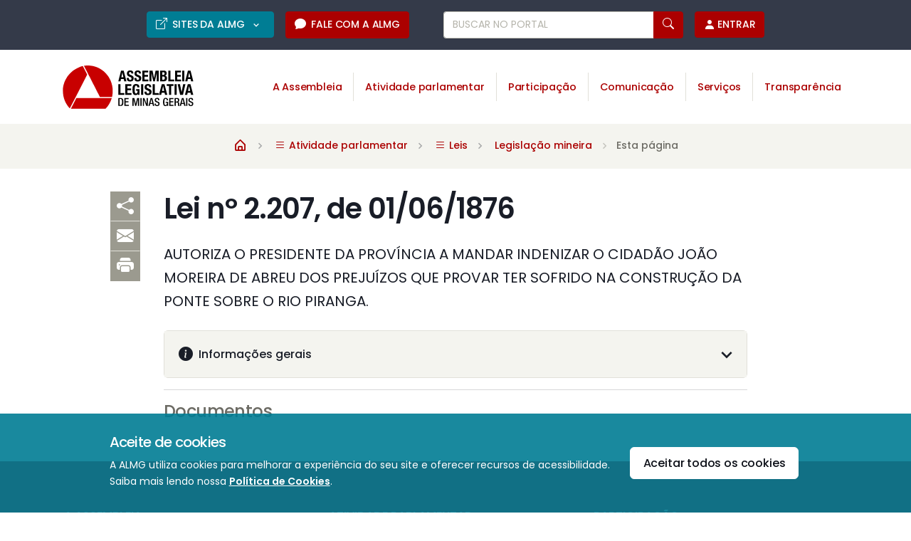

--- FILE ---
content_type: text/html;charset=UTF-8
request_url: https://www.almg.gov.br/legislacao-mineira/LEI/2207/1876/
body_size: 14515
content:










































<!DOCTYPE html>
<html lang="pt-BR">
	<head>
		<meta charset="UTF-8">
<meta http-equiv="X-UA-Compatible" content="IE=edge">
<meta name="viewport" content="width=device-width, initial-scale=1.0">
<title>Lei nº 2.207, de 01/06/1876 - Assembleia Legislativa de Minas Gerais</title>
<meta name="description" content="AUTORIZA O PRESIDENTE DA PROVÍNCIA A MANDAR INDENIZAR O CIDADÃO JOÃO MOREIRA DE ABREU DOS PREJUÍZOS QUE PROVAR TER SOFRIDO NA CONSTRUÇÃO DA PONTE SOBRE O RIO PIRANGA.">
<meta name="keywords" content="assembleia,legislativa,minas,gerais">
<meta name="author" content="Assembleia Legislativa de Minas Gerais">
<link rel="icon" href="/favicon.ico">
<link rel="shortcut icon" href="/favicon.ico">
<link rel="icon" type="image/png" href="/favicon/icon-16.png" sizes="16x16">
<link rel="icon" type="image/png" href="/favicon/icon-32.png" sizes="32x32">
<link rel="icon" type="image/png" href="/favicon/icon-64.png" sizes="64x64">
<link rel="icon" type="image/png" href="/favicon/icon-128.png" sizes="128x128">
<link rel="icon" type="image/png" href="/favicon/icon-256.png" sizes="256x256">
<link rel="icon" type="image/png" href="/favicon/icon-512.png" sizes="512x512">
<link rel="manifest" href="/favicon/manifest.json">
<link rel="mask-icon" href="/favicon/safari-pinned-tab.svg" color="#c52026">
<link rel="stylesheet"  href="https://fonts.googleapis.com/css2?family=Material+Symbols+Rounded">
<link rel="stylesheet"  href="https://fonts.googleapis.com/icon?family=Material+Icons+Round">
<meta name="google-site-verification" content="0xsqjtdtsDBBtioOs0mVatXrERRPLIriMF3Lik_jImY">

<meta property="fb:pages" content="115931765148387"><meta property="og:site_name" content="Portal da Assembleia Legislativa de Minas Gerais">
<meta property="og:title" content="Lei nº 2.207, de 01/06/1876 - Assembleia Legislativa de Minas Gerais">
<meta property="og:description" content="AUTORIZA O PRESIDENTE DA PROVÍNCIA A MANDAR INDENIZAR O CIDADÃO JOÃO MOREIRA DE ABREU DOS PREJUÍZOS QUE PROVAR TER SOFRIDO NA CONSTRUÇÃO DA PONTE SOBRE O RIO PIRANGA.">
<meta property="og:image" content="">
<meta property="og:locale" content="pt_BR">
<link rel="image_src" type="image/jpeg" href="">
<meta name="facebook-domain-verification" content="j34f0cvb19o98z8901l5ju5supg2ed">

<meta name="twitter:card" content="summary">
<meta name="twitter:site" content="@assembleiamg">
<meta name="twitter:domain" content="www.almg.gov.br">
<meta name="twitter:title" content="Lei nº 2.207, de 01/06/1876 - Assembleia Legislativa de Minas Gerais">
<meta name="twitter:description" content="AUTORIZA O PRESIDENTE DA PROVÍNCIA A MANDAR INDENIZAR O CIDADÃO JOÃO MOREIRA DE ABREU DOS PREJUÍZOS QUE PROVAR TER SOFRIDO NA CONSTRUÇÃO DA PONTE SOBRE O RIO PIRANGA.">
<meta name="twitter:image" content="">
<meta name="twitter:app:id:iphone" content="683275346"><meta name="twitter:app:url:iphone" content="https://itunes.apple.com/br/app/almg/id683275346?mt=8"><script src="/system/modules/br.gov.almg.portal/resources/js/gtm.js"></script>
		<script src="/system/modules/br.gov.almg.portal/resources/js/ga_dom_selectors.js"></script>
		<script src="/system/modules/br.gov.almg.portal/resources/js/ga_custom_vars.js"></script>
		<script src="/system/modules/br.gov.almg.portal/resources/js/ga_media_events.js"></script>
		<script>
		//if(!sessionStorage.getItem('publicTypeSent')) { //Envio único por sessão - considere remover essa condição e usar o filtro "usuários" no dashboard
			ga_customVar("public_type", "Externo");
			//sessionStorage.setItem('publicTypeSent', 'true');
		//}
		</script>

		<script async type="text/javascript">
		(function(h,o,t,j,a,r){
			h.hj=h.hj||function(){(h.hj.q=h.hj.q||[]).push(arguments)};
			h._hjSettings={hjid:608273,hjsv:6};
			a=o.getElementsByTagName('head')[0];
			r=o.createElement('script');r.async=1;
			r.src=t+h._hjSettings.hjid+j+h._hjSettings.hjsv;
			a.appendChild(r);
		})(window,document,'https://static.hotjar.com/c/hotjar-','.js?sv=');
		</script>
		<link rel="dns-prefetch" href="//app.omniconvert.com" />
		<script type="text/javascript">window._mktz=window._mktz||[];</script>
		<script src="//cdn.omniconvert.com/js/n5cccf5.js"></script>
		
		

		<script>
			window.addEventListener('DOMContentLoaded', function() {
				window.dataLayer = window.dataLayer || [];
				window.dataLayer.push({'event': 'pertoDigitalTrue'});
			});
		</script>

		<script>
			// Seta as variáveis js para serem usadas no script load-cookie-consent.js
			const cookieConsent = JSON.parse(localStorage.getItem('cookieConsent'));
			const aceiteCookies = "";
		</script>
		<script src="/system/modules/br.gov.almg.portal/resources/js/load-cookie-consent.js"></script>
		<script>
			if(cookieConsent){ //Verifica as preferências dos cookies armazenadas no localStorage
				if(!cookieConsent.performance){ //Negou todas os cookies
					//1a etapa: deletar cookieConsent para usuarios que negaram todos os cookies (resetar escolha de acordo com o novo modelo)
					localStorage.removeItem("cookieConsent");
					
					//2a etapa: unload Estatística e Acessibilidade
				}
			}
		</script>
	<script src="/export/system/modules/br.gov.almg.site.commons/resources/js/jquery/jquery.min.js" crossorigin="anonymous"></script>
<script src="/export/system/modules/br.gov.almg.site.commons/resources/js/jquery/jquery-ui.min.js" crossorigin="anonymous"></script>
<script src="/export/system/modules/br.gov.almg.site.commons/resources/js/jquery/jquery.cookie.js" crossorigin="anonymous"></script>

<link rel="preconnect" href="https://fonts.googleapis.com">
<link rel="preconnect" href="https://fonts.gstatic.com" crossorigin>
<link rel="stylesheet" href="https://fonts.googleapis.com/css2?family=Poppins:wght@200;300;400;500;600;700&family=Source+Serif+Pro:ital@0;1&display=swap">

<link rel="stylesheet" href="/export/system/modules/br.gov.almg.portal/resources/css/theme.min.css">
<link rel="stylesheet" href="/export/system/modules/br.gov.almg.portal/resources/css/theme-next-update.css">
<link rel="stylesheet" href="/export/system/modules/br.gov.almg.portal/resources/fonts/boxicons/css/boxicons.min.css">
<link rel="stylesheet" href="/export/system/modules/br.gov.almg.portal/resources/fonts/bootstrap-icons/bootstrap-icons.css">
<link rel="stylesheet" href="/export/system/modules/br.gov.almg.portal/resources/fonts/iconsmind/iconsmind.css">

<link rel="stylesheet" media="print" href="/export/system/modules/br.gov.almg.portal/resources/css/print.css">

<script src="/system/modules/br.gov.almg.site.commons/resources/js/sguwHelper.jsp" async></script>

<link rel="stylesheet" media="screen,print" href="/export/system/modules/br.gov.almg.portal/resources/css/deputados.css">
<link rel="stylesheet" media="screen,print" href="/export/system/modules/br.gov.almg.portal/resources/css/tipo.css">
<link rel="stylesheet" media="screen,print" href="/export/system/modules/br.gov.almg.portal/resources/css/evento.css">
<script src="/system/modules/br.gov.almg.portal/resources/js/ui_core_simplified.js"></script>
<script src="/system/modules/br.gov.almg.portal/resources/js/ui_brief.js"></script>
<script src="/system/modules/br.gov.almg.portal/resources/js/ui_block.js"></script>
<script src="/system/modules/br.gov.almg.portal/resources/js/ui_toggleclass.js"></script>
<script src="/system/modules/br.gov.almg.portal/resources/js/ui_form_checkall.js"></script>
<script src="/system/modules/br.gov.almg.portal/resources/js/sharer.js"></script>
<script src="/system/modules/br.gov.almg.portal/resources/js/one_filled.js"></script>
<script src="/export/system/modules/br.gov.almg.portal/resources/js/easy.qrcode.min.js"></script>
<script src="/system/modules/br.gov.almg.portal/resources/js/highlight.js"></script>
<link rel="stylesheet" media="screen" href="/export/system/modules/br.gov.almg.portal/resources/css/highlight.css">
<link rel="stylesheet" href="/export/system/modules/br.gov.almg.portal/resources/js/plyr/plyr.css"><link rel="stylesheet" href="/export/system/modules/br.gov.almg.portal/resources/css/glightbox.css">

<script src="/export/system/modules/br.gov.almg.portal/resources/package/mobiscroll.custom/js/mobiscroll.javascript.min.js"></script>
<link rel="stylesheet" media="screen" href="/export/system/modules/br.gov.almg.portal/resources/package/mobiscroll.custom/css/mobiscroll.javascript.min.css">
<link rel="stylesheet" media="screen" href="/export/system/modules/br.gov.almg.portal/resources/package/mobiscroll.custom/almg.css">

<script src="/export/system/modules/br.gov.almg.site.commons/resources/js/hls/hls.min.js"></script>

<script src="/export/system/modules/br.gov.almg.portal/resources/js/swiper-bundle.min.js"></script><link rel="stylesheet" href="/export/system/modules/br.gov.almg.portal/resources/css/swiper-bundle.css"><script src="/export/system/modules/br.gov.almg.portal/resources/js/plyr/plyr.js" defer></script><script>
    window.addEventListener('DOMContentLoaded', function() {
        //Inicialização do Plyr
        const initPlyr = () => {
            const setupPlayers = () => {
                Plyr.setup('.js-player');
                Plyr.setup('.js-player-audio', {
                    hideControls: false,
                    controls: ['play-large', 'play', 'progress', 'current-time', 'mute', 'volume', 'airplay']
                });
            };

            if('IntersectionObserver' in window) {
                const observer = new IntersectionObserver((entries, observer) => {
                    entries.forEach(entry => {
                        if (entry.isIntersecting) {
                            setupPlayers();
                            observer.disconnect(); // Interrompe a observação após a inicialização
                        }
                    });
                });

                //Observar os elementos-alvo
                const targets = document.querySelectorAll('.js-player, .js-player-audio');
                targets.forEach(target => observer.observe(target));
            }else{
                //Fallback para navegadores sem suporte a IntersectionObserver
                setupPlayers();
            }
        };

        // Chama a inicialização após o carregamento do DOM
        initPlyr();
    });
</script>

<script src="/export/system/modules/br.gov.almg.portal/resources/js/theme.bundle.js" defer></script>

<script>
	window.addEventListener('DOMContentLoaded', function() {
		var anchorUrl = window.location.href.toString().split("#")[1];
		if(anchorUrl!=undefined && anchorUrl!=null && anchorUrl!=""){
			//var obj = $("a[name='"+anchorUrl+"']");
			var obj = document.querySelectorAll("a[name='"+anchorUrl+"']")[0];
			if (obj !=null) {
				obj.classList.remove("collapsed");
				var anchorId = obj.getAttribute("aria-controls");
				document.getElementById(anchorId).classList.add("show");
			}
		}
	});
</script></head>

	<body id="Lei-nº-2.207,-de-01/06/1876">
		<!-- Google Tag Manager (noscript) -->
<noscript><iframe src="https://www.googletagmanager.com/ns.html?id=GTM-M4XQ6H"
height="0" width="0" style="display:none;visibility:hidden"></iframe></noscript>
<!-- End Google Tag Manager (noscript) --><header class="border-bottom border-light">
			






<!-- Skip link -->
	<div class="container position-relative d-flex">
		<a class="px-2 py-1 m-1 skiplink" href="#maincontainer" accesskey="1">Ir para o conteúdo <i class="bi bi-arrow-down" aria-hidden="true"></i></a>
		<style>
			.skiplink{ transition: all 0.2s ease; }
			.skiplink:not(:focus) { height: 0; padding-top: 0 !important; padding-bottom: 0 !important; margin-top: -2rem !important; margin-bottom: 0 !important; }
		</style>
	</div>
<!-- ### Cabecalho - Mobile ### --> 
<header class="d-block d-xl-none">
	<div class="container-fluid container-lg px-2">
		<div class="w-100 d-flex justify-content-between">
			<!-- Botão Menu -->
			<a class="my-auto gt-menu" title="Menu Principal" data-bs-toggle="offcanvas" role="button" aria-controls="offcanvasStart" href="#offcanvasStart">
				<i class="bx bx-menu display-1 d-block d-md-none"></i><!-- Phone -->
				<i class="bx bx-menu display-3 d-none d-md-block"></i><!-- Tablet -->
			</a>

			<!-- Marca -->
			<a class="navbar-brand" href="/index.html" aria-label="Ir para a página inicial">
				<img src="/system/modules/br.gov.almg.portal/resources/img/logo/logo.svg" alt="Marca da Assembleia: triângulo vazado com bordas vermelhas circulares. Ao lado, texto Assembleia Legislativa de Minas Gerais." class="p-2 py-1 width-13x">
			</a>
			
			<div class="d-flex justify-content-between">
				<a class="my-auto me-2" title="Buscar no portal" data-bs-target="#modal-search" data-bs-toggle="modal" role="button" href="#">
					<i class="bx bx-search display-3 d-block d-md-none"></i><!-- Phone -->
					<i class="bx bx-search display-5 d-none d-md-block"></i><!-- Tablet -->
				</a>
				
				<!-- Botão Usuário -->
				<a class="my-auto js_loginBtn gt-login" title="Menu do Usuário" data-bs-toggle="offcanvas" role="button" aria-controls="offcanvasEnd" href="#" onclick="usuarios_login();">
					<i class="bi bi-person-fill display-3 d-block d-md-none"></i><!-- Phone -->
					<i class="bi bi-person-fill display-5 d-none d-md-block"></i><!-- Tablet -->
				</a>
			</div>
		</div>
	</div>

	<div class="offcanvas offcanvas-custom1 offcanvas-start" tabindex="-1" id="offcanvasStart" aria-labelledby="offcanvasStartLabel">
		<div class="border-bottom offcanvas-header p-3 py-2">
			<div class="btn-group">
				<!-- Início -->
				<a href="/index.html" class="btn btn-sm btn-primary text-uppercase py-2 gt-home" aria-label="Ir para a página inicial"><!--me-2-->
					<i class="bx bxs-home fs-5 lh-1"></i>
				</a>

			</div>

			<!-- Fechar -->
			<button type="button" class="btn-close p-0 m-0 width-3x height-3x flex-center ms-auto" data-bs-dismiss="offcanvas" aria-label="Close">
				<i class='bx bx-x display-1 text-primary'></i>
			</button>
		</div>

		<!-- Menu -->
		<small class="text-gray-550 d-block bg-gray-100 ps-3 py-1 border-bottom">Navegar em:</small>
		<div class="offcanvas-body p-0 lh-base">
			<ul class="nav flex-column no-animation accordion accordion-flush lh-base" id="accordionMenuMobile">
				<!--
				<li class="nav-item accordion-item">
				<a href="/index.html" class="nav-link fs-5 p-3">Início</a>
				</li>
				-->
				<li class="nav-item accordion-item">
						<a href="#" class="link-primary d-flex nav-link fs-5 p-3 py-2 accordion-button lh-sm gt-menu-item collapsed" data-bs-toggle="collapse" data-bs-target="#collapseMenu0" aria-controls="collapseMenu0" aria-expanded="false">A Assembleia</a>
						<ul id="collapseMenu0" class="accordion-collapse collapse p-0 no-animation bg-gray-100  " data-bs-parent="#accordionMenuMobile">
								<li class="border-0 border-top "><a onclick="var s = $(this).find('.spinner-grow'); s.removeClass('d-none'); setTimeout(function(){ s.addClass('d-none'); }, 20000);" href="/a-assembleia/deputados/inicial/" class="link-primary list-group-item bg-transparent border-0 fs-6 py-2 ps-3 pe-0 lh-sm gt-menu-subitem"><i class="bi bi-dot text-primary"></i> Deputados<span class="spinner-grow spinner-grow-sm text-gray-400 ms-2 d-none" role="status" aria-hidden="true"></span></a></li>
								<li class="border-0 border-top "><a onclick="var s = $(this).find('.spinner-grow'); s.removeClass('d-none'); setTimeout(function(){ s.addClass('d-none'); }, 20000);" href="/a-assembleia/presidencia/" class="link-primary list-group-item bg-transparent border-0 fs-6 py-2 ps-3 pe-0 lh-sm gt-menu-subitem"><i class="bi bi-dot text-primary"></i> Presidência<span class="spinner-grow spinner-grow-sm text-gray-400 ms-2 d-none" role="status" aria-hidden="true"></span></a></li>
								<li class="border-0 border-top "><a onclick="var s = $(this).find('.spinner-grow'); s.removeClass('d-none'); setTimeout(function(){ s.addClass('d-none'); }, 20000);" href="/a-assembleia/mesa-diretora/mesa-atual/" class="link-primary list-group-item bg-transparent border-0 fs-6 py-2 ps-3 pe-0 lh-sm gt-menu-subitem"><i class="bi bi-dot text-primary"></i> Mesa Diretora<span class="spinner-grow spinner-grow-sm text-gray-400 ms-2 d-none" role="status" aria-hidden="true"></span></a></li>
								<li class="border-0 border-top "><a onclick="var s = $(this).find('.spinner-grow'); s.removeClass('d-none'); setTimeout(function(){ s.addClass('d-none'); }, 20000);" href="/a-assembleia/entenda-a-assembleia/inicial/" class="link-primary list-group-item bg-transparent border-0 fs-6 py-2 ps-3 pe-0 lh-sm gt-menu-subitem"><i class="bi bi-dot text-primary"></i> Entenda a Assembleia<span class="spinner-grow spinner-grow-sm text-gray-400 ms-2 d-none" role="status" aria-hidden="true"></span></a></li>
								<li class="border-0 border-top "><a onclick="var s = $(this).find('.spinner-grow'); s.removeClass('d-none'); setTimeout(function(){ s.addClass('d-none'); }, 20000);" href="/a-assembleia/memoria/linha-do-tempo/" class="link-primary list-group-item bg-transparent border-0 fs-6 py-2 ps-3 pe-0 lh-sm gt-menu-subitem"><i class="bi bi-dot text-primary"></i> Memória<span class="spinner-grow spinner-grow-sm text-gray-400 ms-2 d-none" role="status" aria-hidden="true"></span></a></li>
								</ul>
						</li>
				<li class="nav-item accordion-item">
						<a href="#" class="link-primary d-flex nav-link fs-5 p-3 py-2 accordion-button lh-sm gt-menu-item collapsed" data-bs-toggle="collapse" data-bs-target="#collapseMenu1" aria-controls="collapseMenu1" aria-expanded="false">Atividade parlamentar</a>
						<ul id="collapseMenu1" class="accordion-collapse collapse p-0 no-animation bg-gray-100  " data-bs-parent="#accordionMenuMobile">
								<li class="border-0 border-top "><a onclick="var s = $(this).find('.spinner-grow'); s.removeClass('d-none'); setTimeout(function(){ s.addClass('d-none'); }, 20000);" href="/atividade-parlamentar/plenario/inicial/" class="link-primary list-group-item bg-transparent border-0 fs-6 py-2 ps-3 pe-0 lh-sm gt-menu-subitem"><i class="bi bi-dot text-primary"></i> Plenário<span class="spinner-grow spinner-grow-sm text-gray-400 ms-2 d-none" role="status" aria-hidden="true"></span></a></li>
								<li class="border-0 border-top "><a onclick="var s = $(this).find('.spinner-grow'); s.removeClass('d-none'); setTimeout(function(){ s.addClass('d-none'); }, 20000);" href="/atividade-parlamentar/comissoes/inicial/" class="link-primary list-group-item bg-transparent border-0 fs-6 py-2 ps-3 pe-0 lh-sm gt-menu-subitem"><i class="bi bi-dot text-primary"></i> Comissões<span class="spinner-grow spinner-grow-sm text-gray-400 ms-2 d-none" role="status" aria-hidden="true"></span></a></li>
								<li class="border-0 border-top active "><a onclick="var s = $(this).find('.spinner-grow'); s.removeClass('d-none'); setTimeout(function(){ s.addClass('d-none'); }, 20000);" href="/atividade-parlamentar/leis/legislacao-mineira/" class="link-primary list-group-item bg-transparent border-0 fs-6 py-2 ps-3 pe-0 lh-sm gt-menu-subitem"><i class="bi bi-dot text-primary"></i> Leis<span class="spinner-grow spinner-grow-sm text-gray-400 ms-2 d-none" role="status" aria-hidden="true"></span></a></li>
								<li class="border-0 border-top "><a onclick="var s = $(this).find('.spinner-grow'); s.removeClass('d-none'); setTimeout(function(){ s.addClass('d-none'); }, 20000);" href="/atividade-parlamentar/projetos-de-lei/" class="link-primary list-group-item bg-transparent border-0 fs-6 py-2 ps-3 pe-0 lh-sm gt-menu-subitem"><i class="bi bi-dot text-primary"></i> Projetos de lei<span class="spinner-grow spinner-grow-sm text-gray-400 ms-2 d-none" role="status" aria-hidden="true"></span></a></li>
								<li class="border-0 border-top "><a onclick="var s = $(this).find('.spinner-grow'); s.removeClass('d-none'); setTimeout(function(){ s.addClass('d-none'); }, 20000);" href="/atividade-parlamentar/fiscalizacao/inicial/" class="link-primary list-group-item bg-transparent border-0 fs-6 py-2 ps-3 pe-0 lh-sm gt-menu-subitem"><i class="bi bi-dot text-primary"></i> Fiscalização<span class="spinner-grow spinner-grow-sm text-gray-400 ms-2 d-none" role="status" aria-hidden="true"></span></a></li>
								<li class="border-0 border-top "><a onclick="var s = $(this).find('.spinner-grow'); s.removeClass('d-none'); setTimeout(function(){ s.addClass('d-none'); }, 20000);" href="/atividade-parlamentar/orcamento-do-estado/inicial/" class="link-primary list-group-item bg-transparent border-0 fs-6 py-2 ps-3 pe-0 lh-sm gt-menu-subitem"><i class="bi bi-dot text-primary"></i> Orçamento do Estado<span class="spinner-grow spinner-grow-sm text-gray-400 ms-2 d-none" role="status" aria-hidden="true"></span></a></li>
								</ul>
						</li>
				<li class="nav-item accordion-item">
						<a href="#" class="link-primary d-flex nav-link fs-5 p-3 py-2 accordion-button lh-sm gt-menu-item collapsed" data-bs-toggle="collapse" data-bs-target="#collapseMenu2" aria-controls="collapseMenu2" aria-expanded="false">Participação</a>
						<ul id="collapseMenu2" class="accordion-collapse collapse p-0 no-animation bg-gray-100  " data-bs-parent="#accordionMenuMobile">
								<li class="border-0 border-top "><a onclick="var s = $(this).find('.spinner-grow'); s.removeClass('d-none'); setTimeout(function(){ s.addClass('d-none'); }, 20000);" href="/participacao/inicial/" class="link-primary list-group-item bg-transparent border-0 fs-6 py-2 ps-3 pe-0 lh-sm gt-menu-subitem"><i class="bi bi-dot text-primary"></i> Inicial<span class="spinner-grow spinner-grow-sm text-gray-400 ms-2 d-none" role="status" aria-hidden="true"></span></a></li>
								<li class="border-0 border-top "><a onclick="var s = $(this).find('.spinner-grow'); s.removeClass('d-none'); setTimeout(function(){ s.addClass('d-none'); }, 20000);" href="/participacao/eventos/" class="link-primary list-group-item bg-transparent border-0 fs-6 py-2 ps-3 pe-0 lh-sm gt-menu-subitem"><i class="bi bi-dot text-primary"></i> Eventos<span class="spinner-grow spinner-grow-sm text-gray-400 ms-2 d-none" role="status" aria-hidden="true"></span></a></li>
								<li class="border-0 border-top "><a onclick="var s = $(this).find('.spinner-grow'); s.removeClass('d-none'); setTimeout(function(){ s.addClass('d-none'); }, 20000);" href="/participacao/reunioes-interativas/" class="link-primary list-group-item bg-transparent border-0 fs-6 py-2 ps-3 pe-0 lh-sm gt-menu-subitem"><i class="bi bi-dot text-primary"></i> Reuniões interativas<span class="spinner-grow spinner-grow-sm text-gray-400 ms-2 d-none" role="status" aria-hidden="true"></span></a></li>
								<li class="border-0 border-top "><a onclick="var s = $(this).find('.spinner-grow'); s.removeClass('d-none'); setTimeout(function(){ s.addClass('d-none'); }, 20000);" href="/participacao/opine-sobre-projetos-de-lei/" class="link-primary list-group-item bg-transparent border-0 fs-6 py-2 ps-3 pe-0 lh-sm gt-menu-subitem"><i class="bi bi-dot text-primary"></i> Opine sobre projetos de lei<span class="spinner-grow spinner-grow-sm text-gray-400 ms-2 d-none" role="status" aria-hidden="true"></span></a></li>
								<li class="border-0 border-top "><a onclick="var s = $(this).find('.spinner-grow'); s.removeClass('d-none'); setTimeout(function(){ s.addClass('d-none'); }, 20000);" href="/participacao/proponha-um-projeto-de-lei/" class="link-primary list-group-item bg-transparent border-0 fs-6 py-2 ps-3 pe-0 lh-sm gt-menu-subitem"><i class="bi bi-dot text-primary"></i> Proponha um projeto de lei<span class="spinner-grow spinner-grow-sm text-gray-400 ms-2 d-none" role="status" aria-hidden="true"></span></a></li>
								<li class="border-0 border-top "><a onclick="var s = $(this).find('.spinner-grow'); s.removeClass('d-none'); setTimeout(function(){ s.addClass('d-none'); }, 20000);" href="/participacao/consulta-publica/" class="link-primary list-group-item bg-transparent border-0 fs-6 py-2 ps-3 pe-0 lh-sm gt-menu-subitem"><i class="bi bi-dot text-primary"></i> Consulta pública<span class="spinner-grow spinner-grow-sm text-gray-400 ms-2 d-none" role="status" aria-hidden="true"></span></a></li>
								<li class="border-0 border-top "><a onclick="var s = $(this).find('.spinner-grow'); s.removeClass('d-none'); setTimeout(function(){ s.addClass('d-none'); }, 20000);" href="/participacao/enquetes/" class="link-primary list-group-item bg-transparent border-0 fs-6 py-2 ps-3 pe-0 lh-sm gt-menu-subitem"><i class="bi bi-dot text-primary"></i> Enquetes<span class="spinner-grow spinner-grow-sm text-gray-400 ms-2 d-none" role="status" aria-hidden="true"></span></a></li>
								<li class="border-0 border-top "><a onclick="var s = $(this).find('.spinner-grow'); s.removeClass('d-none'); setTimeout(function(){ s.addClass('d-none'); }, 20000);" href="/participacao/assembleia-solidaria/inicial/" class="link-primary list-group-item bg-transparent border-0 fs-6 py-2 ps-3 pe-0 lh-sm gt-menu-subitem"><i class="bi bi-dot text-primary"></i> Assembleia Solidária<span class="spinner-grow spinner-grow-sm text-gray-400 ms-2 d-none" role="status" aria-hidden="true"></span></a></li>
								<li class="border-0 border-top "><a onclick="var s = $(this).find('.spinner-grow'); s.removeClass('d-none'); setTimeout(function(){ s.addClass('d-none'); }, 20000);" href="/participacao/parlamento-jovem/inicial/" class="link-primary list-group-item bg-transparent border-0 fs-6 py-2 ps-3 pe-0 lh-sm gt-menu-subitem"><i class="bi bi-dot text-primary"></i> Parlamento Jovem<span class="spinner-grow spinner-grow-sm text-gray-400 ms-2 d-none" role="status" aria-hidden="true"></span></a></li>
								</ul>
						</li>
				<li class="nav-item accordion-item">
						<a href="#" class="link-primary d-flex nav-link fs-5 p-3 py-2 accordion-button lh-sm gt-menu-item collapsed" data-bs-toggle="collapse" data-bs-target="#collapseMenu3" aria-controls="collapseMenu3" aria-expanded="false">Comunicação</a>
						<ul id="collapseMenu3" class="accordion-collapse collapse p-0 no-animation bg-gray-100  " data-bs-parent="#accordionMenuMobile">
								<li class="border-0 border-top "><a onclick="var s = $(this).find('.spinner-grow'); s.removeClass('d-none'); setTimeout(function(){ s.addClass('d-none'); }, 20000);" href="/comunicacao/agenda/" class="link-primary list-group-item bg-transparent border-0 fs-6 py-2 ps-3 pe-0 lh-sm gt-menu-subitem"><i class="bi bi-dot text-primary"></i> Agenda<span class="spinner-grow spinner-grow-sm text-gray-400 ms-2 d-none" role="status" aria-hidden="true"></span></a></li>
								<li class="border-0 border-top "><a onclick="var s = $(this).find('.spinner-grow'); s.removeClass('d-none'); setTimeout(function(){ s.addClass('d-none'); }, 20000);" href="/comunicacao/noticias/" class="link-primary list-group-item bg-transparent border-0 fs-6 py-2 ps-3 pe-0 lh-sm gt-menu-subitem"><i class="bi bi-dot text-primary"></i> Notícias<span class="spinner-grow spinner-grow-sm text-gray-400 ms-2 d-none" role="status" aria-hidden="true"></span></a></li>
								<li class="border-0 border-top "><a onclick="var s = $(this).find('.spinner-grow'); s.removeClass('d-none'); setTimeout(function(){ s.addClass('d-none'); }, 20000);" href="/comunicacao/ao-vivo/" class="link-primary list-group-item bg-transparent border-0 fs-6 py-2 ps-3 pe-0 lh-sm gt-menu-subitem"><i class="bi bi-dot text-primary"></i> Ao vivo<span class="spinner-grow spinner-grow-sm text-gray-400 ms-2 d-none" role="status" aria-hidden="true"></span></a></li>
								<li class="border-0 border-top "><a onclick="var s = $(this).find('.spinner-grow'); s.removeClass('d-none'); setTimeout(function(){ s.addClass('d-none'); }, 20000);" href="/comunicacao/tv-assembleia/inicial/" class="link-primary list-group-item bg-transparent border-0 fs-6 py-2 ps-3 pe-0 lh-sm gt-menu-subitem"><i class="bi bi-dot text-primary"></i> TV Assembleia<span class="spinner-grow spinner-grow-sm text-gray-400 ms-2 d-none" role="status" aria-hidden="true"></span></a></li>
								<li class="border-0 border-top "><a onclick="var s = $(this).find('.spinner-grow'); s.removeClass('d-none'); setTimeout(function(){ s.addClass('d-none'); }, 20000);" href="/comunicacao/radio-assembleia/inicial/" class="link-primary list-group-item bg-transparent border-0 fs-6 py-2 ps-3 pe-0 lh-sm gt-menu-subitem"><i class="bi bi-dot text-primary"></i> Rádio Assembleia<span class="spinner-grow spinner-grow-sm text-gray-400 ms-2 d-none" role="status" aria-hidden="true"></span></a></li>
								<li class="border-0 border-top "><a onclick="var s = $(this).find('.spinner-grow'); s.removeClass('d-none'); setTimeout(function(){ s.addClass('d-none'); }, 20000);" href="/comunicacao/fotos/" class="link-primary list-group-item bg-transparent border-0 fs-6 py-2 ps-3 pe-0 lh-sm gt-menu-subitem"><i class="bi bi-dot text-primary"></i> Fotos<span class="spinner-grow spinner-grow-sm text-gray-400 ms-2 d-none" role="status" aria-hidden="true"></span></a></li>
								<li class="border-0 border-top "><a onclick="var s = $(this).find('.spinner-grow'); s.removeClass('d-none'); setTimeout(function(){ s.addClass('d-none'); }, 20000);" href="/comunicacao/redes-sociais/" class="link-primary list-group-item bg-transparent border-0 fs-6 py-2 ps-3 pe-0 lh-sm gt-menu-subitem"><i class="bi bi-dot text-primary"></i> Redes sociais<span class="spinner-grow spinner-grow-sm text-gray-400 ms-2 d-none" role="status" aria-hidden="true"></span></a></li>
								<li class="border-0 border-top "><a onclick="var s = $(this).find('.spinner-grow'); s.removeClass('d-none'); setTimeout(function(){ s.addClass('d-none'); }, 20000);" href="/comunicacao/conteudos-especiais/" class="link-primary list-group-item bg-transparent border-0 fs-6 py-2 ps-3 pe-0 lh-sm gt-menu-subitem"><i class="bi bi-dot text-primary"></i> Conteúdos especiais<span class="spinner-grow spinner-grow-sm text-gray-400 ms-2 d-none" role="status" aria-hidden="true"></span></a></li>
								<li class="border-0 border-top "><a onclick="var s = $(this).find('.spinner-grow'); s.removeClass('d-none'); setTimeout(function(){ s.addClass('d-none'); }, 20000);" href="/comunicacao/sala-de-imprensa/" class="link-primary list-group-item bg-transparent border-0 fs-6 py-2 ps-3 pe-0 lh-sm gt-menu-subitem"><i class="bi bi-dot text-primary"></i> Sala de imprensa<span class="spinner-grow spinner-grow-sm text-gray-400 ms-2 d-none" role="status" aria-hidden="true"></span></a></li>
								</ul>
						</li>
				<li class="nav-item accordion-item">
						<a href="#" class="link-primary d-flex nav-link fs-5 p-3 py-2 accordion-button lh-sm gt-menu-item collapsed" data-bs-toggle="collapse" data-bs-target="#collapseMenu4" aria-controls="collapseMenu4" aria-expanded="false">Serviços</a>
						<ul id="collapseMenu4" class="accordion-collapse collapse p-0 no-animation bg-gray-100  " data-bs-parent="#accordionMenuMobile">
								<li class="border-0 border-top "><a onclick="var s = $(this).find('.spinner-grow'); s.removeClass('d-none'); setTimeout(function(){ s.addClass('d-none'); }, 20000);" href="/servicos/inicial/" class="link-primary list-group-item bg-transparent border-0 fs-6 py-2 ps-3 pe-0 lh-sm gt-menu-subitem"><i class="bi bi-dot text-primary"></i> Inicial<span class="spinner-grow spinner-grow-sm text-gray-400 ms-2 d-none" role="status" aria-hidden="true"></span></a></li>
								<li class="border-0 border-top "><a onclick="var s = $(this).find('.spinner-grow'); s.removeClass('d-none'); setTimeout(function(){ s.addClass('d-none'); }, 20000);" href="/servicos/procon/inicial/" class="link-primary list-group-item bg-transparent border-0 fs-6 py-2 ps-3 pe-0 lh-sm gt-menu-subitem"><i class="bi bi-dot text-primary"></i> Procon Assembleia<span class="spinner-grow spinner-grow-sm text-gray-400 ms-2 d-none" role="status" aria-hidden="true"></span></a></li>
								<li class="border-0 border-top "><a onclick="var s = $(this).find('.spinner-grow'); s.removeClass('d-none'); setTimeout(function(){ s.addClass('d-none'); }, 20000);" href="/servicos/espaco-cidadania/" class="link-primary list-group-item bg-transparent border-0 fs-6 py-2 ps-3 pe-0 lh-sm gt-menu-subitem"><i class="bi bi-dot text-primary"></i> Espaço Cidadania<span class="spinner-grow spinner-grow-sm text-gray-400 ms-2 d-none" role="status" aria-hidden="true"></span></a></li>
								<li class="border-0 border-top "><a onclick="var s = $(this).find('.spinner-grow'); s.removeClass('d-none'); setTimeout(function(){ s.addClass('d-none'); }, 20000);" href="/servicos/escola-do-legislativo/inicial/" class="link-primary list-group-item bg-transparent border-0 fs-6 py-2 ps-3 pe-0 lh-sm gt-menu-subitem"><i class="bi bi-dot text-primary"></i> Escola do Legislativo<span class="spinner-grow spinner-grow-sm text-gray-400 ms-2 d-none" role="status" aria-hidden="true"></span></a></li>
								<li class="border-0 border-top "><a onclick="var s = $(this).find('.spinner-grow'); s.removeClass('d-none'); setTimeout(function(){ s.addClass('d-none'); }, 20000);" href="/servicos/ouvidoria-parlamentar/" class="link-primary list-group-item bg-transparent border-0 fs-6 py-2 ps-3 pe-0 lh-sm gt-menu-subitem"><i class="bi bi-dot text-primary"></i> Ouvidoria Parlamentar<span class="spinner-grow spinner-grow-sm text-gray-400 ms-2 d-none" role="status" aria-hidden="true"></span></a></li>
								<li class="border-0 border-top "><a onclick="var s = $(this).find('.spinner-grow'); s.removeClass('d-none'); setTimeout(function(){ s.addClass('d-none'); }, 20000);" href="/servicos/comissao-etica-funcional/" class="link-primary list-group-item bg-transparent border-0 fs-6 py-2 ps-3 pe-0 lh-sm gt-menu-subitem"><i class="bi bi-dot text-primary"></i> Comissão de Ética Funcional<span class="spinner-grow spinner-grow-sm text-gray-400 ms-2 d-none" role="status" aria-hidden="true"></span></a></li>
								<li class="border-0 border-top "><a onclick="var s = $(this).find('.spinner-grow'); s.removeClass('d-none'); setTimeout(function(){ s.addClass('d-none'); }, 20000);" href="/servicos/procuradoria-da-mulher/inicial/" class="link-primary list-group-item bg-transparent border-0 fs-6 py-2 ps-3 pe-0 lh-sm gt-menu-subitem"><i class="bi bi-dot text-primary"></i> Procuradoria da Mulher<span class="spinner-grow spinner-grow-sm text-gray-400 ms-2 d-none" role="status" aria-hidden="true"></span></a></li>
								<li class="border-0 border-top "><a onclick="var s = $(this).find('.spinner-grow'); s.removeClass('d-none'); setTimeout(function(){ s.addClass('d-none'); }, 20000);" href="/servicos/biblioteca/inicial/" class="link-primary list-group-item bg-transparent border-0 fs-6 py-2 ps-3 pe-0 lh-sm gt-menu-subitem"><i class="bi bi-dot text-primary"></i> Biblioteca<span class="spinner-grow spinner-grow-sm text-gray-400 ms-2 d-none" role="status" aria-hidden="true"></span></a></li>
								<li class="border-0 border-top "><a onclick="var s = $(this).find('.spinner-grow'); s.removeClass('d-none'); setTimeout(function(){ s.addClass('d-none'); }, 20000);" href="/servicos/apoio-as-camaras/inicial/" class="link-primary list-group-item bg-transparent border-0 fs-6 py-2 ps-3 pe-0 lh-sm gt-menu-subitem"><i class="bi bi-dot text-primary"></i> Apoio às câmaras<span class="spinner-grow spinner-grow-sm text-gray-400 ms-2 d-none" role="status" aria-hidden="true"></span></a></li>
								<li class="border-0 border-top "><a onclick="var s = $(this).find('.spinner-grow'); s.removeClass('d-none'); setTimeout(function(){ s.addClass('d-none'); }, 20000);" href="/servicos/apoio-as-prefeituras/" class="link-primary list-group-item bg-transparent border-0 fs-6 py-2 ps-3 pe-0 lh-sm gt-menu-subitem"><i class="bi bi-dot text-primary"></i> Apoio às prefeituras<span class="spinner-grow spinner-grow-sm text-gray-400 ms-2 d-none" role="status" aria-hidden="true"></span></a></li>
								<li class="border-0 border-top "><a onclick="var s = $(this).find('.spinner-grow'); s.removeClass('d-none'); setTimeout(function(){ s.addClass('d-none'); }, 20000);" href="/servicos/visite-a-assembleia/inicial/" class="link-primary list-group-item bg-transparent border-0 fs-6 py-2 ps-3 pe-0 lh-sm gt-menu-subitem"><i class="bi bi-dot text-primary"></i> Visite a Assembleia<span class="spinner-grow spinner-grow-sm text-gray-400 ms-2 d-none" role="status" aria-hidden="true"></span></a></li>
								<li class="border-0 border-top "><a onclick="var s = $(this).find('.spinner-grow'); s.removeClass('d-none'); setTimeout(function(){ s.addClass('d-none'); }, 20000);" href="/servicos/assembleia-cultural/inicial/" class="link-primary list-group-item bg-transparent border-0 fs-6 py-2 ps-3 pe-0 lh-sm gt-menu-subitem"><i class="bi bi-dot text-primary"></i> Assembleia Cultural<span class="spinner-grow spinner-grow-sm text-gray-400 ms-2 d-none" role="status" aria-hidden="true"></span></a></li>
								<li class="border-0 border-top "><a onclick="var s = $(this).find('.spinner-grow'); s.removeClass('d-none'); setTimeout(function(){ s.addClass('d-none'); }, 20000);" href="/servicos/boletins-por-e-mail/" class="link-primary list-group-item bg-transparent border-0 fs-6 py-2 ps-3 pe-0 lh-sm gt-menu-subitem"><i class="bi bi-dot text-primary"></i> Boletins por e-mail<span class="spinner-grow spinner-grow-sm text-gray-400 ms-2 d-none" role="status" aria-hidden="true"></span></a></li>
								<li class="border-0 border-top "><a onclick="var s = $(this).find('.spinner-grow'); s.removeClass('d-none'); setTimeout(function(){ s.addClass('d-none'); }, 20000);" href="/servicos/fale-com-a-assembleia/" class="link-primary list-group-item bg-transparent border-0 fs-6 py-2 ps-3 pe-0 lh-sm gt-menu-subitem"><i class="bi bi-dot text-primary"></i> Fale com a Assembleia<span class="spinner-grow spinner-grow-sm text-gray-400 ms-2 d-none" role="status" aria-hidden="true"></span></a></li>
								</ul>
						</li>
				<li class="nav-item accordion-item">
						<a href="#" class="link-primary d-flex nav-link fs-5 p-3 py-2 accordion-button lh-sm gt-menu-item collapsed" data-bs-toggle="collapse" data-bs-target="#collapseMenu5" aria-controls="collapseMenu5" aria-expanded="false">Transparência</a>
						<ul id="collapseMenu5" class="accordion-collapse collapse p-0 no-animation bg-gray-100  " data-bs-parent="#accordionMenuMobile">
								<li class="border-0 border-top "><a onclick="var s = $(this).find('.spinner-grow'); s.removeClass('d-none'); setTimeout(function(){ s.addClass('d-none'); }, 20000);" href="/transparencia/inicial/" class="link-primary list-group-item bg-transparent border-0 fs-6 py-2 ps-3 pe-0 lh-sm gt-menu-subitem"><i class="bi bi-dot text-primary"></i> Inicial<span class="spinner-grow spinner-grow-sm text-gray-400 ms-2 d-none" role="status" aria-hidden="true"></span></a></li>
								<li class="border-0 border-top "><a onclick="var s = $(this).find('.spinner-grow'); s.removeClass('d-none'); setTimeout(function(){ s.addClass('d-none'); }, 20000);" href="/transparencia/diario-do-legislativo/" class="link-primary list-group-item bg-transparent border-0 fs-6 py-2 ps-3 pe-0 lh-sm gt-menu-subitem"><i class="bi bi-dot text-primary"></i> Diário do Legislativo<span class="spinner-grow spinner-grow-sm text-gray-400 ms-2 d-none" role="status" aria-hidden="true"></span></a></li>
								<li class="border-0 border-top "><a onclick="var s = $(this).find('.spinner-grow'); s.removeClass('d-none'); setTimeout(function(){ s.addClass('d-none'); }, 20000);" href="/transparencia/licitacoes-e-contratos/contratacoes/" class="link-primary list-group-item bg-transparent border-0 fs-6 py-2 ps-3 pe-0 lh-sm gt-menu-subitem"><i class="bi bi-dot text-primary"></i> Licitações e contratos<span class="spinner-grow spinner-grow-sm text-gray-400 ms-2 d-none" role="status" aria-hidden="true"></span></a></li>
								<li class="border-0 border-top "><a onclick="var s = $(this).find('.spinner-grow'); s.removeClass('d-none'); setTimeout(function(){ s.addClass('d-none'); }, 20000);" href="/transparencia/prestacao-de-contas/inicial/" class="link-primary list-group-item bg-transparent border-0 fs-6 py-2 ps-3 pe-0 lh-sm gt-menu-subitem"><i class="bi bi-dot text-primary"></i> Prestação de contas<span class="spinner-grow spinner-grow-sm text-gray-400 ms-2 d-none" role="status" aria-hidden="true"></span></a></li>
								<li class="border-0 border-top "><a onclick="var s = $(this).find('.spinner-grow'); s.removeClass('d-none'); setTimeout(function(){ s.addClass('d-none'); }, 20000);" href="/transparencia/concursos-publicos/vigentes/" class="link-primary list-group-item bg-transparent border-0 fs-6 py-2 ps-3 pe-0 lh-sm gt-menu-subitem"><i class="bi bi-dot text-primary"></i> Concursos públicos<span class="spinner-grow spinner-grow-sm text-gray-400 ms-2 d-none" role="status" aria-hidden="true"></span></a></li>
								<li class="border-0 border-top "><a onclick="var s = $(this).find('.spinner-grow'); s.removeClass('d-none'); setTimeout(function(){ s.addClass('d-none'); }, 20000);" href="/transparencia/balanco-das-atividades/" class="link-primary list-group-item bg-transparent border-0 fs-6 py-2 ps-3 pe-0 lh-sm gt-menu-subitem"><i class="bi bi-dot text-primary"></i> Balanço das atividades<span class="spinner-grow spinner-grow-sm text-gray-400 ms-2 d-none" role="status" aria-hidden="true"></span></a></li>
								<li class="border-0 border-top "><a onclick="var s = $(this).find('.spinner-grow'); s.removeClass('d-none'); setTimeout(function(){ s.addClass('d-none'); }, 20000);" href="/transparencia/direcionamento-estrategico/ciclo-2020-2030/inicial/" class="link-primary list-group-item bg-transparent border-0 fs-6 py-2 ps-3 pe-0 lh-sm gt-menu-subitem"><i class="bi bi-dot text-primary"></i> Direcionamento Estratégico<span class="spinner-grow spinner-grow-sm text-gray-400 ms-2 d-none" role="status" aria-hidden="true"></span></a></li>
								<li class="border-0 border-top "><a onclick="var s = $(this).find('.spinner-grow'); s.removeClass('d-none'); setTimeout(function(){ s.addClass('d-none'); }, 20000);" href="/transparencia/protecao-de-dados-pessoais/lei-geral-de-protecao-de-dados/" class="link-primary list-group-item bg-transparent border-0 fs-6 py-2 ps-3 pe-0 lh-sm gt-menu-subitem"><i class="bi bi-dot text-primary"></i> Proteção de dados pessoais<span class="spinner-grow spinner-grow-sm text-gray-400 ms-2 d-none" role="status" aria-hidden="true"></span></a></li>
								<li class="border-0 border-top "><a onclick="var s = $(this).find('.spinner-grow'); s.removeClass('d-none'); setTimeout(function(){ s.addClass('d-none'); }, 20000);" href="/transparencia/dados-abertos/" class="link-primary list-group-item bg-transparent border-0 fs-6 py-2 ps-3 pe-0 lh-sm gt-menu-subitem"><i class="bi bi-dot text-primary"></i> Dados abertos<span class="spinner-grow spinner-grow-sm text-gray-400 ms-2 d-none" role="status" aria-hidden="true"></span></a></li>
								</ul>
						</li>
				</ul>
		</div>

		<!-- Subsites -->
		<div class="offcanvas-footer border-top border-gray-300">
			<div class="accordion accordion-flush" id="accordionSitesALMG">
				<div class="accordion-item bg-gray-100">
					<button class="accordion-button collapsed bg-gray-200 p-3 py-2 fw-normal fs-5 lh-sm" type="button" data-bs-toggle="collapse" data-bs-target="#accordionSitesALMG1" aria-expanded="false" aria-controls="accordionSitesALMG1">
						Sites da ALMG <i class="bi bi-box-arrow-up-right text-gray-550 fs-6 align-top ms-2"></i>
					</button>
					<ul id="accordionSitesALMG1" class="no-animation accordion-collapse collapse m-0 p-0 px-3 lh-sm" aria-labelledby="flush-headingOne" data-bs-parent="#accordionSitesALMG">
						<li class="border-bottom"><a href="/sites-da-almg/Resultados-de-Eleicoes" class="gt-item-sitesalmg d-block fs-6 py-2 text-gray-550 pt-3"><i class="bi bi-dot text-primary"></i> Resultados de Eleições em Minas Gerais</a></li>
						<li class="border-bottom"><a href="/sites-da-almg/Portal-de-Politicas-Publicas" class="gt-item-sitesalmg d-block fs-6 py-2 text-gray-550 "><i class="bi bi-dot text-primary"></i> Políticas Públicas ao Seu Alcance</a></li>
						<li class="border-bottom"><a href="/sites-da-almg/EAD-ALMG" class="gt-item-sitesalmg d-block fs-6 py-2 text-gray-550 "><i class="bi bi-dot text-primary"></i> EaD Escola do Legislativo</a></li>
						<li class="border-bottom"><a href="/sites-da-almg/Acervo-Arquivistico" class="gt-item-sitesalmg d-block fs-6 py-2 text-gray-550 "><i class="bi bi-dot text-primary"></i> Acervo Arquivístico</a></li>
						<li class="border-bottom"><a href="/sites-da-almg/Biblioteca-Digital" class="gt-item-sitesalmg d-block fs-6 py-2 text-gray-550 "><i class="bi bi-dot text-primary"></i> Biblioteca Digital</a></li>
						<li class="border-bottom"><a href="/sites-da-almg/Acervo-da-Biblioteca" class="gt-item-sitesalmg d-block fs-6 py-2 text-gray-550 "><i class="bi bi-dot text-primary"></i> Acervo da Biblioteca</a></li>
						<li class="border-bottom"><a href="/sites-da-almg/Dados-Abertos" class="gt-item-sitesalmg d-block fs-6 py-2 text-gray-550 pb-3"><i class="bi bi-dot text-primary"></i> Dados Abertos</a></li>
						</ul>
				</div>
			</div>
		</div>

		<div class="offcanvas-footer border-top bg-primary text-white p-3 pb-2"><!--bg-gradient-tint-->
			<ul class="list-unstyled mb-0 no-animation lh-sm">
				<!-- Fale com -->
				<li class="pb-2">
					<!--<small class="text-muted d-block">Contatos:</small>-->
					<a href="/servicos/fale-com-a-assembleia/" class="fs-5 text-white gt-nav-falecom">Fale com a ALMG <i class="bi bi-chat-fill align-text-top ms-1 opacity-75 fs-5"></i></a>
				</li>

				<!-- Redes -->
				<li>
					<ul class="list-inline no-animation opacity-75">
						<li class="list-inline-item m-0"><a href="http://www.youtube.com/assembleiamg/" class="width-2x height-3x align-middle d-flex align-items-center justify-content-center ms-1 me-2 gt-item-redes" aria-label="Youtube"><i class="text-white lh-base fs-2 bx bxl-youtube"></i></a></li>
						<li class="list-inline-item m-0"><a href="https://instagram.com/assembleiademinas/" class="width-2x height-3x align-middle d-flex align-items-center justify-content-center ms-1 me-2 gt-item-redes" aria-label="Instagram"><i class="text-white lh-base fs-3 bx bxl-instagram"></i></a></li>
						<li class="list-inline-item m-0"><a href="https://www.tiktok.com/@assembleiademinas" class="width-2x height-3x align-middle d-flex align-items-center justify-content-center ms-1 me-2 gt-item-redes" aria-label="TikTok"><i class="text-white lh-base fs-6 bx bxl-tiktok"></i></a></li>
						<li class="list-inline-item m-0"><a href="https://www.facebook.com/assembleiademinas" class="width-2x height-3x align-middle d-flex align-items-center justify-content-center ms-1 me-2 gt-item-redes" aria-label="Facebook"><i class="text-white lh-base fs-4 bx bxl-facebook"></i></a></li>
						<li class="list-inline-item m-0"><a href="https://twitter.com/assembleiamg/" class="width-2x height-3x align-middle d-flex align-items-center justify-content-center ms-1 me-2 gt-item-redes" aria-label="Twitter"><i class="text-white lh-base fs-6 bi bi-twitter-x"></i></a></li>
						<li class="list-inline-item m-0"><a href="https://www.threads.net/@assembleiademinas" class="width-2x height-3x align-middle d-flex align-items-center justify-content-center ms-1 me-2 gt-item-redes" aria-label="Threads"><i class="text-white lh-base fs-5 bi bi-threads"></i></a></li>
						<li class="list-inline-item m-0"><a href="https://t.me/assembleiamg" class="width-2x height-3x align-middle d-flex align-items-center justify-content-center ms-1 me-2 gt-item-redes" aria-label="Telegram"><i class="text-white lh-base fs-4 bx bxl-telegram"></i></a></li>
					</ul>
				</li>
			</ul>
			
		</div>
	</div>

	<!-- Usuário - Logado -->
	<div class="js_loginToggle d-none">
		<div class="offcanvas offcanvas-custom1 offcanvas-end" tabindex="-1" id="offcanvasEnd" aria-labelledby="offcanvasEndLabel">
			<div class="border-bottom offcanvas-header p-3 py-2">
				<span class="fs-5 text-secondary">Olá, <span class="js_loginNome"></span></span>
				<button type="button" class="btn-close p-0 m-0 width-3x height-3x flex-center ms-auto"
						data-bs-dismiss="offcanvas" aria-label="Close">
					<i class='bx bx-x display-1 bx text-primary'></i>
				</button>
			</div>
			<small class="text-gray-550 d-block bg-gray-100 ps-3 py-1 border-bottom">Navegar em:</small>
			<div class="offcanvas-body p-0">
				<ul class="nav flex-column no-animation accordion accordion-flush lh-sm" id="accordionUserMobile">
					<li class="nav-item accordion-item"><a class="nav-link link-primary fs-5 p-3 gt-area-usuario" href="/apps/area-usuario?menu=dados">Dados Pessoais</a></li>
					<li class="nav-item accordion-item"><a class="nav-link link-primary fs-5 p-3 gt-area-usuario" href="/apps/area-usuario?menu=boletins">Boletins por E-mail</a></li>
					<li class="nav-item accordion-item"><a class="nav-link link-primary fs-5 p-3 gt-area-usuario" href="/apps/area-usuario?menu=ferramentas">Ferramentas de Participação</a></li>
					<li class="nav-item accordion-item"><a class="nav-link link-primary fs-5 p-3 gt-area-usuario" href="/apps/area-usuario?menu=certificados_atestados">Certificados e Participações</a></li>
				</ul>
			</div>
			<div class="offcanvas-footer p-3 border-top bg-primary">
				<ul class="list-unstyled mb-0 no-animation">
					<li><a href="#" class="text-white fs-5 gt-area-usuario" onclick="usuarios_logout()">Sair <i class="bi bi-box-arrow-right"></i></a></li>
				</ul>
			</div>
		</div>
	</div>
</header>

<!-- ### Cabecalho - Desktop ### -->
<header class="d-none d-xl-block"><nav class="navbar navbar-expand-xl navbar-primary bg-gray-700"><div class="container py-2 position-relative">
			<div class="w-100 d-flex justify-content-center">
				<!-- Subsites -->
				<div class="dropdown me-3">
					<button class="btn btn-secondary btn-sm text-uppercase dropdown-toggle" type="button"
							id="sitesAlmg" data-bs-toggle="dropdown" aria-haspopup="true" aria-expanded="false">
						<i class="bi bi-box-arrow-up-right fs-6 me-2 lh-1"></i>Sites da ALMG
						<i class="bx bx-chevron-down fs-6 ms-1"></i>
					</button>
					<div class="dropdown-menu border-1 border-gray-200 mt-1" aria-labelledby="sitesAlmg">
						<a href="/sites-da-almg/Resultados-de-Eleicoes" class="gt-item-sitesalmg dropdown-item fw-semibold lh-sm py-2 border-bottom border-gray-150 ">Resultados de Eleições em Minas Gerais</a>
						<a href="/sites-da-almg/Portal-de-Politicas-Publicas" class="gt-item-sitesalmg dropdown-item fw-semibold lh-sm py-2 border-bottom border-gray-150 ">Políticas Públicas ao Seu Alcance</a>
						<a href="/sites-da-almg/EAD-ALMG" class="gt-item-sitesalmg dropdown-item fw-semibold lh-sm py-2 border-bottom border-gray-150 ">EaD Escola do Legislativo</a>
						<a href="/sites-da-almg/Acervo-Arquivistico" class="gt-item-sitesalmg dropdown-item fw-semibold lh-sm py-2 border-bottom border-gray-150 ">Acervo Arquivístico</a>
						<a href="/sites-da-almg/Biblioteca-Digital" class="gt-item-sitesalmg dropdown-item fw-semibold lh-sm py-2 border-bottom border-gray-150 ">Biblioteca Digital</a>
						<a href="/sites-da-almg/Acervo-da-Biblioteca" class="gt-item-sitesalmg dropdown-item fw-semibold lh-sm py-2 border-bottom border-gray-150 ">Acervo da Biblioteca</a>
						<a href="/sites-da-almg/Dados-Abertos" class="gt-item-sitesalmg dropdown-item fw-semibold lh-sm py-2 ">Dados Abertos</a>
						</div>
				</div>
				
				<!-- Fale Com -->
				<a href="/servicos/fale-com-a-assembleia/" class="btn btn-primary btn-sm text-uppercase me-7 gt-nav-falecom">
					<i class="bi bi-chat-fill fs-6 me-2 lh-1"></i>Fale com a ALMG
				</a>

				<!-- Redes -->
				<div class="me-7 d-none d-xxl-flex flex-wrap align-items-center h-auto">
					<a href="http://www.youtube.com/assembleiamg/" class="rounded-circle hover-lift width-3x height-3x align-middle d-flex align-items-center justify-content-center mx-1 gt-item-redes" style="background:#FF0000;" aria-label="Youtube"><i class="text-white lh-base fs-4 bx bxl-youtube"></i></a>
					<a href="https://instagram.com/assembleiademinas/" class="rounded-circle hover-lift width-3x height-3x align-middle d-flex align-items-center justify-content-center mx-1 gt-item-redes" style="background:#E1306C;" aria-label="Instagram"><i class="text-white lh-base fs-4 bx bxl-instagram"></i></a>
					<a href="https://www.tiktok.com/@assembleiademinas" class="rounded-circle hover-lift width-3x height-3x align-middle d-flex align-items-center justify-content-center mx-1 gt-item-redes" style="background:#000000;" aria-label="TikTok"><i class="text-white lh-base fs-5 bi bi-tiktok"></i></a>
					<a href="https://www.facebook.com/assembleiademinas" class="rounded-circle hover-lift width-3x height-3x align-middle d-flex align-items-center justify-content-center mx-1 gt-item-redes" style="background:#4267B2;" aria-label="Facebook"><i class="text-white lh-base fs-4 bx bxl-facebook"></i></a>
					<a href="https://twitter.com/assembleiamg/" class="rounded-circle hover-lift width-3x height-3x align-middle d-flex align-items-center justify-content-center mx-1 gt-item-redes" style="background:#000000;" aria-label="Twitter"><i class="text-white lh-base fs-6 bi bi-twitter-x"></i></a>
					<a href="https://www.threads.net/@assembleiademinas" class="rounded-circle hover-lift width-3x height-3x align-middle d-flex align-items-center justify-content-center mx-1 gt-item-redes" style="background:#000000;" aria-label="Threads"><i class="text-white lh-base fs-5 bi bi-threads"></i></a>
					<a href="https://t.me/assembleiamg" class="rounded-circle hover-lift width-3x height-3x align-middle d-flex align-items-center justify-content-center mx-1 gt-item-redes" style="background:#229ED9;" aria-label="Telegram"><i class="text-white lh-base fs-4 bx bxl-telegram"></i></a>
				</div>
				
				<form class="me-3" action="/busca/">
					<input type="hidden" name="filtro" value="">
					<input type="hidden" name="sort" value="">
					<div class="input-group ui_toggleclass" data-wbreakups="sm:foo" data-class-default="input-group-sm">
						<input type="search" class="form-control form-control-sm border-end-0 bg-white" name="q" id="q" placeholder="BUSCAR NO PORTAL" style="min-width:180px;" aria-label="Busca do Portal" required />
						<button type="submit" class="btn btn-primary btn-sm text-uppercase" aria-label="Buscar">
							<i class="bi bi-search fs-6 lh-1"></i>
						</button>
					</div>
				</form>

				<!--Usuário - Visitante -->
				<div class="js_loginToggle">
					<a href="#" class="btn btn-primary btn-sm text-uppercase gt-login" onclick="usuarios_login();">
						<i class='bx bxs-user fs-6 me-1 lh-1'></i>Entrar
					</a>
				</div>
				<!-- Usuário - Logado -->
				<div class="js_loginToggle d-none">
					<div class="dropdown">
						<button class="btn btn-success btn-sm text-uppercase dropdown-toggle" type="button"
								id="areaUsuario" data-bs-toggle="dropdown" aria-haspopup="true" aria-expanded="false">
							<i class='bx bxs-user fs-6 me-1 lh-1'></i>
							<span class="fs-7">Olá, <span class="js_loginNome"></span></span>
							<i class="bx bx-chevron-down fs-6 ms-1"></i></button>
						<div class="dropdown-menu dropdown-menu-end border-1 border-gray-200 mt-1" aria-labelledby="areaUsuario">
							<a class="dropdown-item fw-semibold border-bottom border-gray-100 gt-area-usuario" href="/apps/area-usuario?menu=dados">Dados Pessoais</a>
							<a class="dropdown-item fw-semibold border-bottom border-gray-100 gt-area-usuario" href="/apps/area-usuario?menu=boletins">Boletins por E-mail</a>   
							<a class="dropdown-item fw-semibold border-bottom border-gray-100 gt-area-usuario" href="/apps/area-usuario?menu=ferramentas">Ferramentas de Participação</a>
							<a class="dropdown-item fw-semibold border-bottom border-gray-100 gt-area-usuario" href="/apps/area-usuario?menu=certificados_atestados">Certificado e Declarações</a>
							<a class="dropdown-item fw-semibold gt-area-usuario" href="#" onclick="usuarios_logout()">Sair <i class="bi bi-box-arrow-right"></i></a>
						</div>
					</div>
				</div>
			</div>
		</div>
	</nav>

	<nav class="navbar navbar-expand-xl bg-white">
		<div class="container position-relative">
			<!-- Marca -->
			<a class="navbar-brand" href="/index.html" aria-label="Ir para a página inicial">
				<img src="/system/modules/br.gov.almg.portal/resources/img/logo/logo.svg" alt="Marca da Assembleia: triângulo vazado com bordas vermelhas circulares. Ao lado, texto Assembleia Legislativa de Minas Gerais." class="py-2 ps-1 width-17x">
			</a>

			<!-- Menu -->
			<div id="navbar-1">
				<ul class="navbar-nav ms-auto">
					<style>
						.navbar .dropdown-menu {
							transform: translateY(16px) !important;
							transition: all .2s ease-in-out !important;
						}
						.navbar .dropdown-menu.show {
							transition: opacity .15s,transform .25s cubic-bezier(.25,.5,.75,1) !important;
							transform: none !important;
						}
					</style>
					<li class="nav-item dropdown">
							<a href="#" class="nav-link dropdown-toggle px-3 gt-menu-item border-end " role="button" data-bs-toggle="dropdown" aria-haspopup="true" aria-expanded="false" data-bs-auto-close="outside">A Assembleia</a>
							<div class="dropdown-menu dropdown-menu-end py-0 overflow-hidden border-1 border-gray-200">
									<div class="py-2 d-flex flex-column">
										<a href="/a-assembleia/deputados/inicial/" class="dropdown-item border-bottom border-gray-100 gt-menu-subitem fw-semibold ">Deputados</a>
										<a href="/a-assembleia/presidencia/" class="dropdown-item border-bottom border-gray-100 gt-menu-subitem fw-semibold ">Presidência</a>
										<a href="/a-assembleia/mesa-diretora/mesa-atual/" class="dropdown-item border-bottom border-gray-100 gt-menu-subitem fw-semibold ">Mesa Diretora</a>
										<a href="/a-assembleia/entenda-a-assembleia/inicial/" class="dropdown-item border-bottom border-gray-100 gt-menu-subitem fw-semibold ">Entenda a Assembleia</a>
										<a href="/a-assembleia/memoria/linha-do-tempo/" class="dropdown-item  fw-semibold ">Memória</a>
										</div>
								</div>
							</li>
					<li class="nav-item dropdown">
							<a href="#" class="nav-link dropdown-toggle px-3 gt-menu-item border-end " role="button" data-bs-toggle="dropdown" aria-haspopup="true" aria-expanded="false" data-bs-auto-close="outside">Atividade parlamentar</a>
							<div class="dropdown-menu dropdown-menu-end py-0 overflow-hidden border-1 border-gray-200">
									<div class="py-2 d-flex flex-column">
										<a href="/atividade-parlamentar/plenario/inicial/" class="dropdown-item border-bottom border-gray-100 gt-menu-subitem fw-semibold ">Plenário</a>
										<a href="/atividade-parlamentar/comissoes/inicial/" class="dropdown-item border-bottom border-gray-100 gt-menu-subitem fw-semibold ">Comissões</a>
										<a href="/atividade-parlamentar/leis/legislacao-mineira/" class="dropdown-item border-bottom border-gray-100 gt-menu-subitem fw-semibold active ">Leis</a>
										<a href="/atividade-parlamentar/projetos-de-lei/" class="dropdown-item border-bottom border-gray-100 gt-menu-subitem fw-semibold ">Projetos de lei</a>
										<a href="/atividade-parlamentar/fiscalizacao/inicial/" class="dropdown-item border-bottom border-gray-100 gt-menu-subitem fw-semibold ">Fiscalização</a>
										<a href="/atividade-parlamentar/orcamento-do-estado/inicial/" class="dropdown-item  fw-semibold ">Orçamento do Estado</a>
										</div>
								</div>
							</li>
					<li class="nav-item dropdown">
							<a href="#" class="nav-link dropdown-toggle px-3 gt-menu-item border-end " role="button" data-bs-toggle="dropdown" aria-haspopup="true" aria-expanded="false" data-bs-auto-close="outside">Participação</a>
							<div class="dropdown-menu dropdown-menu-end py-0 overflow-hidden border-1 border-gray-200">
									<div class="py-2 d-flex flex-column">
										<a href="/participacao/inicial/" class="dropdown-item border-bottom border-gray-100 gt-menu-subitem fw-semibold ">Inicial</a>
										<a href="/participacao/eventos/" class="dropdown-item border-bottom border-gray-100 gt-menu-subitem fw-semibold ">Eventos</a>
										<a href="/participacao/reunioes-interativas/" class="dropdown-item border-bottom border-gray-100 gt-menu-subitem fw-semibold ">Reuniões interativas</a>
										<a href="/participacao/opine-sobre-projetos-de-lei/" class="dropdown-item border-bottom border-gray-100 gt-menu-subitem fw-semibold ">Opine sobre projetos de lei</a>
										<a href="/participacao/proponha-um-projeto-de-lei/" class="dropdown-item border-bottom border-gray-100 gt-menu-subitem fw-semibold ">Proponha um projeto de lei</a>
										<a href="/participacao/consulta-publica/" class="dropdown-item border-bottom border-gray-100 gt-menu-subitem fw-semibold ">Consulta pública</a>
										<a href="/participacao/enquetes/" class="dropdown-item border-bottom border-gray-100 gt-menu-subitem fw-semibold ">Enquetes</a>
										<a href="/participacao/assembleia-solidaria/inicial/" class="dropdown-item border-bottom border-gray-100 gt-menu-subitem fw-semibold ">Assembleia Solidária</a>
										<a href="/participacao/parlamento-jovem/inicial/" class="dropdown-item  fw-semibold ">Parlamento Jovem</a>
										</div>
								</div>
							</li>
					<li class="nav-item dropdown">
							<a href="#" class="nav-link dropdown-toggle px-3 gt-menu-item border-end " role="button" data-bs-toggle="dropdown" aria-haspopup="true" aria-expanded="false" data-bs-auto-close="outside">Comunicação</a>
							<div class="dropdown-menu dropdown-menu-end py-0 overflow-hidden border-1 border-gray-200">
									<div class="py-2 d-flex flex-column">
										<a href="/comunicacao/agenda/" class="dropdown-item border-bottom border-gray-100 gt-menu-subitem fw-semibold ">Agenda</a>
										<a href="/comunicacao/noticias/" class="dropdown-item border-bottom border-gray-100 gt-menu-subitem fw-semibold ">Notícias</a>
										<a href="/comunicacao/ao-vivo/" class="dropdown-item border-bottom border-gray-100 gt-menu-subitem fw-semibold ">Ao vivo</a>
										<a href="/comunicacao/tv-assembleia/inicial/" class="dropdown-item border-bottom border-gray-100 gt-menu-subitem fw-semibold ">TV Assembleia</a>
										<a href="/comunicacao/radio-assembleia/inicial/" class="dropdown-item border-bottom border-gray-100 gt-menu-subitem fw-semibold ">Rádio Assembleia</a>
										<a href="/comunicacao/fotos/" class="dropdown-item border-bottom border-gray-100 gt-menu-subitem fw-semibold ">Fotos</a>
										<a href="/comunicacao/redes-sociais/" class="dropdown-item border-bottom border-gray-100 gt-menu-subitem fw-semibold ">Redes sociais</a>
										<a href="/comunicacao/conteudos-especiais/" class="dropdown-item border-bottom border-gray-100 gt-menu-subitem fw-semibold ">Conteúdos especiais</a>
										<a href="/comunicacao/sala-de-imprensa/" class="dropdown-item  fw-semibold ">Sala de imprensa</a>
										</div>
								</div>
							</li>
					<li class="nav-item dropdown">
							<a href="#" class="nav-link dropdown-toggle px-3 gt-menu-item border-end " role="button" data-bs-toggle="dropdown" aria-haspopup="true" aria-expanded="false" data-bs-auto-close="outside">Serviços</a>
							<div class="dropdown-menu dropdown-menu-end py-0 overflow-hidden border-1 border-gray-200">
									<div class="py-2 d-flex flex-column">
										<a href="/servicos/inicial/" class="dropdown-item border-bottom border-gray-100 gt-menu-subitem fw-semibold ">Inicial</a>
										<a href="/servicos/procon/inicial/" class="dropdown-item border-bottom border-gray-100 gt-menu-subitem fw-semibold ">Procon Assembleia</a>
										<a href="/servicos/espaco-cidadania/" class="dropdown-item border-bottom border-gray-100 gt-menu-subitem fw-semibold ">Espaço Cidadania</a>
										<a href="/servicos/escola-do-legislativo/inicial/" class="dropdown-item border-bottom border-gray-100 gt-menu-subitem fw-semibold ">Escola do Legislativo</a>
										<a href="/servicos/ouvidoria-parlamentar/" class="dropdown-item border-bottom border-gray-100 gt-menu-subitem fw-semibold ">Ouvidoria Parlamentar</a>
										<a href="/servicos/comissao-etica-funcional/" class="dropdown-item border-bottom border-gray-100 gt-menu-subitem fw-semibold ">Comissão de Ética Funcional</a>
										<a href="/servicos/procuradoria-da-mulher/inicial/" class="dropdown-item border-bottom border-gray-100 gt-menu-subitem fw-semibold ">Procuradoria da Mulher</a>
										<a href="/servicos/biblioteca/inicial/" class="dropdown-item border-bottom border-gray-100 gt-menu-subitem fw-semibold ">Biblioteca</a>
										<a href="/servicos/apoio-as-camaras/inicial/" class="dropdown-item border-bottom border-gray-100 gt-menu-subitem fw-semibold ">Apoio às câmaras</a>
										<a href="/servicos/apoio-as-prefeituras/" class="dropdown-item border-bottom border-gray-100 gt-menu-subitem fw-semibold ">Apoio às prefeituras</a>
										<a href="/servicos/visite-a-assembleia/inicial/" class="dropdown-item border-bottom border-gray-100 gt-menu-subitem fw-semibold ">Visite a Assembleia</a>
										<a href="/servicos/assembleia-cultural/inicial/" class="dropdown-item border-bottom border-gray-100 gt-menu-subitem fw-semibold ">Assembleia Cultural</a>
										<a href="/servicos/boletins-por-e-mail/" class="dropdown-item border-bottom border-gray-100 gt-menu-subitem fw-semibold ">Boletins por e-mail</a>
										<a href="/servicos/fale-com-a-assembleia/" class="dropdown-item  fw-semibold ">Fale com a Assembleia</a>
										</div>
								</div>
							</li>
					<li class="nav-item dropdown">
							<a href="#" class="nav-link dropdown-toggle px-3 gt-menu-item " role="button" data-bs-toggle="dropdown" aria-haspopup="true" aria-expanded="false" data-bs-auto-close="outside">Transparência</a>
							<div class="dropdown-menu dropdown-menu-end py-0 overflow-hidden border-1 border-gray-200">
									<div class="py-2 d-flex flex-column">
										<a href="/transparencia/inicial/" class="dropdown-item border-bottom border-gray-100 gt-menu-subitem fw-semibold ">Inicial</a>
										<a href="/transparencia/diario-do-legislativo/" class="dropdown-item border-bottom border-gray-100 gt-menu-subitem fw-semibold ">Diário do Legislativo</a>
										<a href="/transparencia/licitacoes-e-contratos/contratacoes/" class="dropdown-item border-bottom border-gray-100 gt-menu-subitem fw-semibold ">Licitações e contratos</a>
										<a href="/transparencia/prestacao-de-contas/inicial/" class="dropdown-item border-bottom border-gray-100 gt-menu-subitem fw-semibold ">Prestação de contas</a>
										<a href="/transparencia/concursos-publicos/vigentes/" class="dropdown-item border-bottom border-gray-100 gt-menu-subitem fw-semibold ">Concursos públicos</a>
										<a href="/transparencia/balanco-das-atividades/" class="dropdown-item border-bottom border-gray-100 gt-menu-subitem fw-semibold ">Balanço das atividades</a>
										<a href="/transparencia/direcionamento-estrategico/ciclo-2020-2030/inicial/" class="dropdown-item border-bottom border-gray-100 gt-menu-subitem fw-semibold ">Direcionamento Estratégico</a>
										<a href="/transparencia/protecao-de-dados-pessoais/lei-geral-de-protecao-de-dados/" class="dropdown-item border-bottom border-gray-100 gt-menu-subitem fw-semibold ">Proteção de dados pessoais</a>
										<a href="/transparencia/dados-abertos/" class="dropdown-item  fw-semibold ">Dados abertos</a>
										</div>
								</div>
							</li>
					</ul>
			</div>
		</div>
	</nav>
</header>
<!-- ### Fim Cabecalho ### --> 


<div class="modal fade" id="modal-search" tabindex="-1" aria-labelledby="modalBasicLabel" aria-hidden="true">
	<div class="modal-dialog modal-dialog-centered modal-lg">
		<div class="modal-content border-0">
			<div class="modal-header border-0 bg-primary">
				<h5 class="modal-title text-white">Buscar no portal</h5>
				<!--Close button-->
				<button type="button" class="btn btn-outline-gray-100 p-0 border-2 width-3x height-3x rounded-circle flex-center z-index-1" data-bs-dismiss="modal" aria-label="Close">
					<i class="bx bx-x fs-5"></i>
				</button>
			</div>
			<div class="modal-body p-4 border-0 bg-white">
				<form action="/busca/">
					<input type="hidden" name="filtro" value="">
					<input type="hidden" name="sort" value="">
					<div class="input-group ui_toggleclass" data-class-default="input-group">
						<input type="search" class="form-control border-end-0 bg-white" name="q" id="q" required/>
						<button type="submit" class="btn btn-primary text-uppercase">
							<i class="bi bi-search fs-6 lh-1"></i>
						</button>
					</div>
				</form>
			</div>
			<div class="modal-footer border-0"></div>
		</div>
	</div>
</div>

<script>
	
	let cookie = $.cookie("almgLogin");
	if (cookie) {
		let infoUsuario = JSON.parse(cookie).usuario;
		$('.js_loginBtn').addClass('text-success').attr('href','#offcanvasEnd').removeAttr('onclick','');
		$('.js_loginNome').html(infoUsuario.nome);
		//console.log(infoUsuario);
		$('.js_loginToggle').toggleClass('d-none');
	}
</script><div class="d-block d-lg-none bg-gray-100 p-2 lh-1">
		<a href="javascript:history.back();" class="badge rounded-pill bg-light text-primary-alt bg-white text-nowrap m-1 shadow-sm gt-breadcrumb-back"><i class='bx bx-chevron-left fs-6 ms-n1'></i>Voltar</a>
	</div>
<section class="d-none d-lg-block bg-gray-100">
	<div class="position-relative container-fluid container-lg py-3">
		<nav class="justify-content-center d-flex" aria-label="breadcrumb">
				<ul class="breadcrumb fw-semibold mb-0">
					<li class="breadcrumb-item">
								<a class="d-inline-block fs-5 mt-n1 lh-base align-bottom gt-breadcrumb-home" href="/" title="Início"><i class='bx bx-home-alt'></i></a>
											</li>
						<li class="breadcrumb-item">
								<div class="dropdown d-inline-block">
											<a class="fw-semibold" href="#" role="button" id="Atividadeparlamentar" data-bs-toggle="dropdown" aria-expanded="false">
												<i class='bi bi-list fs-6 align-middle'></i>
												Atividade parlamentar</a>
											<ul class="dropdown-menu border-1 border-gray-200" aria-labelledby="Atividadeparlamentar">
												<li><a class="dropdown-item py-2 lh-sm fw-semibold border-bottom border-gray-100  gt-breadcrumb-item" href="/atividade-parlamentar/plenario/inicial/">Plenário</a></li>
												<li><a class="dropdown-item py-2 lh-sm fw-semibold border-bottom border-gray-100  gt-breadcrumb-item" href="/atividade-parlamentar/comissoes/inicial/">Comissões</a></li>
												<li><a class="dropdown-item py-2 lh-sm fw-semibold border-bottom border-gray-100  gt-breadcrumb-item" href="/atividade-parlamentar/leis/legislacao-mineira/">Leis</a></li>
												<li><a class="dropdown-item py-2 lh-sm fw-semibold border-bottom border-gray-100  gt-breadcrumb-item" href="/atividade-parlamentar/projetos-de-lei/">Projetos de lei</a></li>
												<li><a class="dropdown-item py-2 lh-sm fw-semibold border-bottom border-gray-100  gt-breadcrumb-item" href="/atividade-parlamentar/fiscalizacao/inicial/">Fiscalização</a></li>
												<li><a class="dropdown-item py-2 lh-sm fw-semibold  gt-breadcrumb-item" href="/atividade-parlamentar/orcamento-do-estado/inicial/">Orçamento do Estado</a></li>
												</ul>
										</div>
									</li>
						<li class="breadcrumb-item">
								<div class="dropdown d-inline-block">
											<a class="fw-semibold" href="#" role="button" id="Leis" data-bs-toggle="dropdown" aria-expanded="false">
												<i class='bi bi-list fs-6 align-middle'></i>
												Leis</a>
											<ul class="dropdown-menu border-1 border-gray-200" aria-labelledby="Leis">
												<li><a class="dropdown-item py-2 lh-sm fw-semibold border-bottom border-gray-100  gt-breadcrumb-item" href="/atividade-parlamentar/leis/legislacao-mineira/">Legislação mineira</a></li>
												<li><a class="dropdown-item py-2 lh-sm fw-semibold border-bottom border-gray-100  gt-breadcrumb-item" href="/atividade-parlamentar/leis/constituicao-estadual/">Constituição Estadual</a></li>
												<li><a class="dropdown-item py-2 lh-sm fw-semibold  gt-breadcrumb-item" href="/atividade-parlamentar/leis/regimento-interno/">Regimento Interno</a></li>
												</ul>
										</div>
									</li>
						<li class="breadcrumb-item">
								<a class="fw-semibold gt-breadcrumb-item" href="/atividade-parlamentar/leis/legislacao-mineira/">Legislação mineira</a>
											</li>
						<li class="breadcrumb-item fw-semibold active text-gray-550" aria-current="page">Esta página</li>
						</ul>
			</nav>
		</div>
</section>

</header>
		
		<main>
			<div  id="topcontainer" ><section class="bg-gray-200 d-print-none d-block d-lg-none">
	<style>
		/* Menu local - Mobile */
		#barraMenuSecundario button[aria-expanded=true] i {
			color:var(--bs-primary) !important;
			font-weight: bold;
		}
		#barraMenuSecundario .accordion-button:after {
			font-size: 1.0rem;
			margin-left: 5px;
		}
		#barraMenuSecundario .accordion-button:not(.collapsed):not(:hover):after {
			color: initial;
		}
		/* Menu local - Desktop */
		#barraMenuSecundario .dropdown-item.show {
			background: var(--bs-gray-100) !important;
			text-decoration:underline;
		}
	</style>
    <div class="container-fluid container-lg position-relative" id="barraMenuSecundario">
		<div class="row">
			<!-- 1) Barra de Ações - Mobile -->
			<div class="col-12  d-lg-none  px-2 d-flex align-items-center align-middle">
				<!-- 1.a) Última etapa breadcrumb -->
				<nav class="m-0 me-auto ms-2 p-0 lh-1">
						<span class="d-block lh-1 text-uppercase fw-normal text-gray-550 px-0 py-3 small">Legislação mineira</span>
								</nav>
				<!-- 1.b) Menu local -->
				</div>
			
			</div>
	</div>
</section></div><div class="d-none">
				<h1>
					</h1>
				</div>
			
			<style>
					/* Busca local e Share */
					.mobileActionBar {
						transition: all 0.5s;
					}
					.mobileActionBar.active {
						background-color:var(--bs-gray-100);
					}
					.mobileActionBar button[aria-expanded=true] i, /* accordion */
					body.modal-open .mobileActionBar button[data-bs-toggle='modal'] i /* modal */ {
						font-weight: bold;
					}
				</style>
				<section>
					<!-- Mobile -->
					<div class="d-block d-lg-none   mb-n4  mobileActionBar">
						<div class="d-flex align-items-start">
							<div class="flex-grow-1 text-start pt-3 pb-2 ps-3"></div>
							<div class="btn-group pt-2 pe-3">
								<button type="button" aria-label="Compartilhar" class="btn bg-transparent shadow-none text-center p-1 border-0 rounded-0"
									data-bs-toggle="modal"
									data-bs-target="#modal-share">
									<i class="bx bx-share-alt display-4 lh-2 text-secondary"></i><span class="d-none">Compartilhar</span>
								</button>
							</div>
						</div>
						</div>
					<!-- Desktop -->
					<div class="  container px-xl-15   d-none ">
						<div class="col-12 text-uppercase mt-5">
							<div class="h1 m-0 p-0 text-dark ">
									</div>
							</div>
					</div>
				</section>
			<div  id="premaincontainer" ></div><div class="container-fluid container-lg px-xl-15 my-4 my-lg-5" data-debug="templatePadraoSize">
				<div class="row "><div class="col-12">
						<script>
	function printPage(printTarget){
		if(printTarget=='comissoes-reuniao'){
			window.open('print.html?idTipo=&idCom=&dia=&mes=&ano=&hr=');
		}else if(printTarget=='plenario-reuniao'){
			window.open('print.html?idTipo=&idCom=&dia=&mes=&ano=&hr=');
		}else if(printTarget=='leis-texto'){
			window.open('/atividade-parlamentar/leis/legislacao-mineira/lei/texto/print.html?tipo=&num=&ano=&comp=&cons=');
		}else if(printTarget=='projetos-de-lei-texto'){
			window.open('/atividade-parlamentar/projetos-de-lei/texto/print.html?tipo=&num=&ano=');
		}else if(printTarget=='projetos-de-lei-documento'){
			window.open('/atividade-parlamentar/projetos-de-lei/documento/print.html?tipo=&num=&ano=&expr=');
		}else if(printTarget=='deputados'){
			window.open('/a-assembleia/deputados/inicial/print.html?pesquisou=&aba=&codSituacao=&q=&partido=&bloco=&grupoParlamentar=&frenteParlamentar=&legislatura=');
		}else{
			window.print();
		}
		return false;
	}

	//Prevenir o atalho padrão Ctrl + P (Win) ou Command + P (Mac). Limitação: não é possível impedir completamente a impressão via menu do navegador (Arquivo > Imprimir) 
	window.addEventListener("keydown", function(event) {
		if ((event.ctrlKey || event.metaKey) && event.key === "p") {
			event.preventDefault();
			printPage('');
		}
	});
</script>

<aside>
		<div class="position-absolute z-index-1 d-none d-lg-block d-print-none" style="margin-left: -75px;">
			<button onclick="new bootstrap.Modal(document.getElementById('modal-share')).show();" aria-label="Compartilhar" class="btn btn-gray-500 rounded-0 fs-4 px-2 py-0 d-block border-bottom" data-bs-toggle="tooltip" data-bs-placement="right" data-bs-html="true" data-bs-title="Compartilhar em redes e mensagens"><i class="bi bi-share-fill text-white"></i><span class="d-none">Compartilhar via apps</span>
			</button>
			<button onclick="postToEmail(); return false;" aria-label="Compartilhar por e-mail" class="btn btn-gray-500 rounded-0 fs-4 px-2 py-0 d-block border-bottom" data-bs-toggle="tooltip" data-bs-placement="right" data-bs-html="true" data-bs-title="Compartilhar página<br>por e-mail">
				<i class="bi bi-envelope-fill text-white"></i><span class="d-none">Compartilhar por e-mail</span>
			</button>
			<button onclick="printPage('');" aria-label="Imprimir" class="btn btn-gray-500 rounded-0 fs-4 px-2 py-0 d-block" data-bs-toggle="tooltip" data-bs-placement="right" data-bs-html="true" data-bs-title="Imprimir página">
				<i class="bi bi-printer-fill text-white"></i><span class="d-none">Imprimir</span>
			</button>
		</div>


		<div class="modal fade" id="modal-share" tabindex="-1" aria-labelledby="modalCompartilhar" aria-hidden="true">
			<div class="modal-dialog modal-dialog-centered">
				<div class="modal-content border-0">
					<div class="modal-header border-0 bg-gray-500">
						<h5 class="modal-title text-white">Compartilhar</h5>
						<!--Close button-->
						<button type="button" class="btn btn-outline-gray-100 p-0 border-2 width-3x height-3x rounded-circle flex-center z-index-1" data-bs-dismiss="modal" aria-label="Close">
							<i class="bx bx-x fs-5"></i>
						</button>
					</div>
					<div class="modal-body pt-4 pb-0 border-0 bg-white">
						<a href="javascript:;" onclick="postToWhatsApp(); return false;" class="d-inline-flex btn w-100 mb-3 position-relative si-colored-whatsapp flex-center gt-compartilhamento">
							<div class="position-relative d-flex align-items-center">
								<i class="bx bxl-whatsapp fs-5 me-2"></i>
								<span>Whatsapp</span>
							</div>
						</a>
						<a href="javascript:;" onclick="postToTelegram(); return false;" class="d-inline-flex btn w-100 mb-3 position-relative si-colored-twitter flex-center gt-compartilhamento">
							<div class="position-relative d-flex align-items-center">
								<i class="bx bxl-telegram fs-5 me-2"></i>
								<span>Telegram</span>
							</div>
						</a>
						<a href="javascript:;" onclick="postToFacebook(); return false;" class="d-inline-flex btn w-100 mb-3 position-relative si-colored-facebook flex-center gt-compartilhamento">
							<div class="position-relative d-flex align-items-center">
								<i class="bx bxl-facebook fs-5 me-2"></i>
								<span>Facebook</span>
							</div>
						</a>
						<a href="javascript:;" onclick="postToTwitter(); return false;" class="d-inline-flex btn w-100 mb-3 position-relative bg-dark flex-center text-white gt-compartilhamento">
							<div class="position-relative d-flex align-items-center">
								<i class="bi bi-twitter-x fs-6 me-2"></i>
								<span>X (Antigo Twitter)</span>
							</div>
						</a>
						<a href="javascript:;" onclick="postToEmail(); return false;" class="d-inline-flex d-lg-none btn w-100 mb-3 position-relative bg-secondary text-white flex-center gt-compartilhamento">
							<div class="position-relative d-flex align-items-center">
								<i class="bx bxs-envelope fs-5 me-2"></i>
								<span>Email</span>
							</div>
						</a>
					</div>
					<div class="modal-footer bg-white border-0"></div>
				</div>
			</div>
		</div>
	</aside>
<div  id="maincontainer" ></div></div>
					<div class="col-12">

			<h1 class="mb-4">Lei nº 2.207, de 01/06/1876</h1>
			<time datetime="1876-06-01T00:00:00BRT" class="d-none">01/06/1876</time>
			
			<div class="lead mb-4">
						AUTORIZA O PRESIDENTE DA PROVÍNCIA A MANDAR INDENIZAR O CIDADÃO JOÃO
MOREIRA DE ABREU DOS PREJUÍZOS QUE PROVAR TER SOFRIDO NA CONSTRUÇÃO DA
PONTE SOBRE O RIO PIRANGA.</div>
				<div class="accordion clearfix" id="accordion-InfoGerais">
					<div class="accordion-item">
						<div class="accordion-header bg-light" id="heading1">
							<button class="accordion-button collapsed" type="button" data-bs-toggle="collapse" data-bs-target="#collapse-InfoGerais" aria-expanded="false" aria-controls="collapse-InfoGerais">
								<i class='bi-info-circle-fill fs-5 me-2'></i> Informações gerais</button>
						</div>
						<div id="collapse-InfoGerais" class="accordion-collapse collapse" aria-labelledby="heading_1" data-bs-parent="#accordion-InfoGerais">
							<div class="accordion-body">
								<span class="text-gray-550  d-block">Origem</span>
										LEGISLATIVO</div>
						</div>
					</div>
				</div>
				<hr />

				<div class="h4 mt-2 mb-3 text-gray-550">Documentos</div>
				<ul class="mb-4 p-0">
					</ul>
			</div>
	<div  id="posmaincontainer" ></div></div>
			</div>
			<div  id="footercontainer" ></div></main>
		
		<footer aria-label="Rodapé do Portal">
			<div class="bg-primary text-white position-relative d-print-none">
	<div class="container pt-5">
		<div class="row g-2 pt-5 d-none d-lg-flex ms-auto w-100" data-masonry='{"percentPosition": true }'>
			<div class="col-12 col-md-4 mb-6">
					<span class="small mb-2 text-uppercase fs-6 fw-bold">A Assembleia</span>
					<ul class="nav flex-column flex-lg-column mb-0">
							<li class="nav-item"><a class="nav-link link-hover-underline pb-0 px-0 gt-sitemap-item-rodape" href="/a-assembleia/deputados/inicial/">Deputados</a></li>
							<li class="nav-item"><a class="nav-link link-hover-underline pb-0 px-0 gt-sitemap-item-rodape" href="/a-assembleia/presidencia/">Presidência</a></li>
							<li class="nav-item"><a class="nav-link link-hover-underline pb-0 px-0 gt-sitemap-item-rodape" href="/a-assembleia/mesa-diretora/mesa-atual/">Mesa Diretora</a></li>
							<li class="nav-item"><a class="nav-link link-hover-underline pb-0 px-0 gt-sitemap-item-rodape" href="/a-assembleia/entenda-a-assembleia/inicial/">Entenda a Assembleia</a></li>
							<li class="nav-item"><a class="nav-link link-hover-underline pb-0 px-0 gt-sitemap-item-rodape" href="/a-assembleia/memoria/linha-do-tempo/">Memória</a></li>
							</ul>
					</div>
			<div class="col-12 col-md-4 mb-6">
					<span class="small mb-2 text-uppercase fs-6 fw-bold">Atividade parlamentar</span>
					<ul class="nav flex-column flex-lg-column mb-0">
							<li class="nav-item"><a class="nav-link link-hover-underline pb-0 px-0 gt-sitemap-item-rodape" href="/atividade-parlamentar/plenario/inicial/">Plenário</a></li>
							<li class="nav-item"><a class="nav-link link-hover-underline pb-0 px-0 gt-sitemap-item-rodape" href="/atividade-parlamentar/comissoes/inicial/">Comissões</a></li>
							<li class="nav-item"><a class="nav-link link-hover-underline pb-0 px-0 gt-sitemap-item-rodape" href="/atividade-parlamentar/leis/legislacao-mineira/">Leis</a></li>
							<li class="nav-item"><a class="nav-link link-hover-underline pb-0 px-0 gt-sitemap-item-rodape" href="/atividade-parlamentar/projetos-de-lei/">Projetos de lei</a></li>
							<li class="nav-item"><a class="nav-link link-hover-underline pb-0 px-0 gt-sitemap-item-rodape" href="/atividade-parlamentar/fiscalizacao/inicial/">Fiscalização</a></li>
							<li class="nav-item"><a class="nav-link link-hover-underline pb-0 px-0 gt-sitemap-item-rodape" href="/atividade-parlamentar/orcamento-do-estado/inicial/">Orçamento do Estado</a></li>
							</ul>
					</div>
			<div class="col-12 col-md-4 mb-6">
					<span class="small mb-2 text-uppercase fs-6 fw-bold">Participação</span>
					<ul class="nav flex-column flex-lg-column mb-0">
							<li class="nav-item"><a class="nav-link link-hover-underline pb-0 px-0 gt-sitemap-item-rodape" href="/participacao/inicial/">Inicial</a></li>
							<li class="nav-item"><a class="nav-link link-hover-underline pb-0 px-0 gt-sitemap-item-rodape" href="/participacao/eventos/">Eventos</a></li>
							<li class="nav-item"><a class="nav-link link-hover-underline pb-0 px-0 gt-sitemap-item-rodape" href="/participacao/reunioes-interativas/">Reuniões interativas</a></li>
							<li class="nav-item"><a class="nav-link link-hover-underline pb-0 px-0 gt-sitemap-item-rodape" href="/participacao/opine-sobre-projetos-de-lei/">Opine sobre projetos de lei</a></li>
							<li class="nav-item"><a class="nav-link link-hover-underline pb-0 px-0 gt-sitemap-item-rodape" href="/participacao/proponha-um-projeto-de-lei/">Proponha um projeto de lei</a></li>
							<li class="nav-item"><a class="nav-link link-hover-underline pb-0 px-0 gt-sitemap-item-rodape" href="/participacao/consulta-publica/">Consulta pública</a></li>
							<li class="nav-item"><a class="nav-link link-hover-underline pb-0 px-0 gt-sitemap-item-rodape" href="/participacao/enquetes/">Enquetes</a></li>
							<li class="nav-item"><a class="nav-link link-hover-underline pb-0 px-0 gt-sitemap-item-rodape" href="/participacao/assembleia-solidaria/inicial/">Assembleia Solidária</a></li>
							<li class="nav-item"><a class="nav-link link-hover-underline pb-0 px-0 gt-sitemap-item-rodape" href="/participacao/parlamento-jovem/inicial/">Parlamento Jovem</a></li>
							</ul>
					</div>
			<div class="col-12 col-md-4 mb-6">
					<span class="small mb-2 text-uppercase fs-6 fw-bold">Comunicação</span>
					<ul class="nav flex-column flex-lg-column mb-0">
							<li class="nav-item"><a class="nav-link link-hover-underline pb-0 px-0 gt-sitemap-item-rodape" href="/comunicacao/agenda/">Agenda</a></li>
							<li class="nav-item"><a class="nav-link link-hover-underline pb-0 px-0 gt-sitemap-item-rodape" href="/comunicacao/noticias/">Notícias</a></li>
							<li class="nav-item"><a class="nav-link link-hover-underline pb-0 px-0 gt-sitemap-item-rodape" href="/comunicacao/ao-vivo/">Ao vivo</a></li>
							<li class="nav-item"><a class="nav-link link-hover-underline pb-0 px-0 gt-sitemap-item-rodape" href="/comunicacao/tv-assembleia/inicial/">TV Assembleia</a></li>
							<li class="nav-item"><a class="nav-link link-hover-underline pb-0 px-0 gt-sitemap-item-rodape" href="/comunicacao/radio-assembleia/inicial/">Rádio Assembleia</a></li>
							<li class="nav-item"><a class="nav-link link-hover-underline pb-0 px-0 gt-sitemap-item-rodape" href="/comunicacao/fotos/">Fotos</a></li>
							<li class="nav-item"><a class="nav-link link-hover-underline pb-0 px-0 gt-sitemap-item-rodape" href="/comunicacao/redes-sociais/">Redes sociais</a></li>
							<li class="nav-item"><a class="nav-link link-hover-underline pb-0 px-0 gt-sitemap-item-rodape" href="/comunicacao/conteudos-especiais/">Conteúdos especiais</a></li>
							<li class="nav-item"><a class="nav-link link-hover-underline pb-0 px-0 gt-sitemap-item-rodape" href="/comunicacao/sala-de-imprensa/">Sala de imprensa</a></li>
							</ul>
					</div>
			<div class="col-12 col-md-4 mb-6">
					<span class="small mb-2 text-uppercase fs-6 fw-bold">Serviços</span>
					<ul class="nav flex-column flex-lg-column mb-0">
							<li class="nav-item"><a class="nav-link link-hover-underline pb-0 px-0 gt-sitemap-item-rodape" href="/servicos/inicial/">Inicial</a></li>
							<li class="nav-item"><a class="nav-link link-hover-underline pb-0 px-0 gt-sitemap-item-rodape" href="/servicos/procon/inicial/">Procon Assembleia</a></li>
							<li class="nav-item"><a class="nav-link link-hover-underline pb-0 px-0 gt-sitemap-item-rodape" href="/servicos/espaco-cidadania/">Espaço Cidadania</a></li>
							<li class="nav-item"><a class="nav-link link-hover-underline pb-0 px-0 gt-sitemap-item-rodape" href="/servicos/escola-do-legislativo/inicial/">Escola do Legislativo</a></li>
							<li class="nav-item"><a class="nav-link link-hover-underline pb-0 px-0 gt-sitemap-item-rodape" href="/servicos/ouvidoria-parlamentar/">Ouvidoria Parlamentar</a></li>
							<li class="nav-item"><a class="nav-link link-hover-underline pb-0 px-0 gt-sitemap-item-rodape" href="/servicos/comissao-etica-funcional/">Comissão de Ética Funcional</a></li>
							<li class="nav-item"><a class="nav-link link-hover-underline pb-0 px-0 gt-sitemap-item-rodape" href="/servicos/procuradoria-da-mulher/inicial/">Procuradoria da Mulher</a></li>
							<li class="nav-item"><a class="nav-link link-hover-underline pb-0 px-0 gt-sitemap-item-rodape" href="/servicos/biblioteca/inicial/">Biblioteca</a></li>
							<li class="nav-item"><a class="nav-link link-hover-underline pb-0 px-0 gt-sitemap-item-rodape" href="/servicos/apoio-as-camaras/inicial/">Apoio às câmaras</a></li>
							<li class="nav-item"><a class="nav-link link-hover-underline pb-0 px-0 gt-sitemap-item-rodape" href="/servicos/apoio-as-prefeituras/">Apoio às prefeituras</a></li>
							<li class="nav-item"><a class="nav-link link-hover-underline pb-0 px-0 gt-sitemap-item-rodape" href="/servicos/visite-a-assembleia/inicial/">Visite a Assembleia</a></li>
							<li class="nav-item"><a class="nav-link link-hover-underline pb-0 px-0 gt-sitemap-item-rodape" href="/servicos/assembleia-cultural/inicial/">Assembleia Cultural</a></li>
							<li class="nav-item"><a class="nav-link link-hover-underline pb-0 px-0 gt-sitemap-item-rodape" href="/servicos/boletins-por-e-mail/">Boletins por e-mail</a></li>
							<li class="nav-item"><a class="nav-link link-hover-underline pb-0 px-0 gt-sitemap-item-rodape" href="/servicos/fale-com-a-assembleia/">Fale com a Assembleia</a></li>
							</ul>
					</div>
			<div class="col-12 col-md-4 mb-6">
					<span class="small mb-2 text-uppercase fs-6 fw-bold">Transparência</span>
					<ul class="nav flex-column flex-lg-column mb-0">
							<li class="nav-item"><a class="nav-link link-hover-underline pb-0 px-0 gt-sitemap-item-rodape" href="/transparencia/inicial/">Inicial</a></li>
							<li class="nav-item"><a class="nav-link link-hover-underline pb-0 px-0 gt-sitemap-item-rodape" href="/transparencia/diario-do-legislativo/">Diário do Legislativo</a></li>
							<li class="nav-item"><a class="nav-link link-hover-underline pb-0 px-0 gt-sitemap-item-rodape" href="/transparencia/licitacoes-e-contratos/contratacoes/">Licitações e contratos</a></li>
							<li class="nav-item"><a class="nav-link link-hover-underline pb-0 px-0 gt-sitemap-item-rodape" href="/transparencia/prestacao-de-contas/inicial/">Prestação de contas</a></li>
							<li class="nav-item"><a class="nav-link link-hover-underline pb-0 px-0 gt-sitemap-item-rodape" href="/transparencia/concursos-publicos/vigentes/">Concursos públicos</a></li>
							<li class="nav-item"><a class="nav-link link-hover-underline pb-0 px-0 gt-sitemap-item-rodape" href="/transparencia/balanco-das-atividades/">Balanço das atividades</a></li>
							<li class="nav-item"><a class="nav-link link-hover-underline pb-0 px-0 gt-sitemap-item-rodape" href="/transparencia/direcionamento-estrategico/ciclo-2020-2030/inicial/">Direcionamento Estratégico</a></li>
							<li class="nav-item"><a class="nav-link link-hover-underline pb-0 px-0 gt-sitemap-item-rodape" href="/transparencia/protecao-de-dados-pessoais/lei-geral-de-protecao-de-dados/">Proteção de dados pessoais</a></li>
							<li class="nav-item"><a class="nav-link link-hover-underline pb-0 px-0 gt-sitemap-item-rodape" href="/transparencia/dados-abertos/">Dados abertos</a></li>
							</ul>
					</div>
			<div class="col-12 col-md-4 mb-6">
				<span class="small mb-2 text-uppercase fs-6 fw-bold">Portal da ALMG</span>
				<ul class="nav flex-column flex-lg-column mb-0">
					<li class="nav-item"><a class="nav-link link-hover-underline pb-0 px-0 gt-sitemap-item-rodape" href="/portal-da-almg/sobre-o-portal/">Sobre o portal</a></li>
					<li class="nav-item"><a class="nav-link link-hover-underline pb-0 px-0 gt-sitemap-item-rodape" href="/portal-da-almg/area-do-usuario/">Área do usuário</a></li>
					<li class="nav-item"><a class="nav-link link-hover-underline pb-0 px-0 gt-sitemap-item-rodape" href="/portal-da-almg/termos-de-uso-e-politica-de-privacidade/">Termos de Uso e Política de Privacidade</a></li>
					<li class="nav-item"><a class="nav-link link-hover-underline pb-0 px-0 gt-sitemap-item-rodape" href="/portal-da-almg/cookies/">Política de cookies</a></li>
					</ul>
			</div>
		</div>
		<hr class="mb-5 mt-0 d-none d-lg-block">
	</div>

	<div class="container pb-7">
		<div class="row justify-content-md-between align-items-center">
			<div class="col-12 col-lg-5 d-flex justify-content-center justify-content-md-left p-0 mb-3 mb-md-0">
				<div class="d-flex">
					<!--Icon-->
					<div class="me-4 flex-shrink-0 position-relative d-none d-lg-block">
						<i class="bi bi-geo-alt-fill fs-3 lh-1 text-light position-relative"></i>
					</div>
					<div class="flex-grow-1 text-center text-lg-start">
						<!--Description-->
						<p class="mb-0 text-light small mb-2">
							Rua Rodrigues Caldas, 30 | Santo Agostinho<br />
							CEP 30190-921 | Belo Horizonte/MG<br />
							(31) 2108-7000
						</p>
						<a href="/a-assembleia/entenda-a-assembleia#estruturafisica" class="btn btn-secondary btn-sm text-uppercase me-2 mb-2 gt-botao-rodape">
							<i class="bi bi-geo-alt-fill fs-6 me-2 lh-2"></i>Como Chegar
						</a>
						<a href="/apps/fale-com/lista-telefonica/administracao" class="btn btn-secondary btn-sm text-uppercase me-2 mb-2 gt-botao-rodape">
							<i class="bi bi-telephone-fill fs-6 me-2 lh-2"></i>Lista Telefônica
						</a>
					</div>
				</div>
			</div>
			<div class="col-12 col-lg-4 d-flex justify-content-center p-0 mb-3 mb-lg-0 mt-4 mt-lg-0 lh-sm">
				<a href="http://www.youtube.com/assembleiamg/" class="rounded-circle hover-lift width-3x height-3x align-middle d-flex align-items-center justify-content-center mx-1 bg-white gt-social-rodape" aria-label="Youtube"><i class="text-primary lh-base fs-4 bx bxl-youtube"></i></a>
				<a href="https://instagram.com/assembleiademinas/" class="rounded-circle hover-lift width-3x height-3x align-middle d-flex align-items-center justify-content-center mx-1 bg-white gt-social-rodape" aria-label="Instagram"><i class="text-primary lh-base fs-4 bx bxl-instagram"></i></a>
				<a href="https://www.tiktok.com/@assembleiademinas" class="rounded-circle hover-lift width-3x height-3x align-middle d-flex align-items-center justify-content-center mx-1 bg-white gt-social-rodape" aria-label="TikTok"><i class="text-primary lh-base fs-5 bi bi-tiktok"></i></a>
				<a href="https://www.facebook.com/assembleiademinas" class="rounded-circle hover-lift width-3x height-3x align-middle d-flex align-items-center justify-content-center mx-1 bg-white gt-social-rodape" aria-label="Facebook"><i class="text-primary lh-base fs-4 bx bxl-facebook"></i></a>
				<a href="https://twitter.com/assembleiamg/" class="rounded-circle hover-lift width-3x height-3x align-middle d-flex align-items-center justify-content-center mx-1 bg-white gt-social-rodape" aria-label="Twitter"><i class="text-primary lh-base fs-6 bi bi-twitter-x"></i></a>
				<a href="https://www.threads.net/@assembleiademinas" class="rounded-circle hover-lift width-3x height-3x align-middle d-flex align-items-center justify-content-center mx-1 bg-white gt-social-rodape" aria-label="Threads"><i class="text-primary lh-base fs-5 bi bi-threads"></i></a>
				<a href="https://t.me/assembleiamg" class="rounded-circle hover-lift width-3x height-3x align-middle d-flex align-items-center justify-content-center mx-1 bg-white gt-social-rodape" aria-label="Telegram"><i class="text-primary lh-base fs-4 bx bxl-telegram"></i></a>
				</div>
			<div class="col-12 col-lg-3 d-flex justify-content-center p-0 mt-2 mt-lg-0">
				<a href="http://webmail.almg.gov.br/" class="btn btn-secondary btn-sm text-uppercase me-2 gt-botao-rodape">
					<i class="bi bi-envelope-fill me-2"></i>Webmail
				</a>
				<a href="https://intra.almg.gov.br/" class="btn btn-secondary btn-sm text-uppercase me-2 gt-botao-rodape">
					<i class="bi bi-house-fill me-2"></i>Intranet
				</a>
			</div>
			<div class="col-12 pt-5 small text-center">
				Este site é protegido pelo reCAPTCHA (aplicam-se sua <a href="https://policies.google.com/privacy gt-link-rodape">Política de Privacidade</a> e <a href="https://policies.google.com/terms" class="gt-link-rodape">Termos de Serviço</a>).
			</div>
			<div class="col-12 d-block d-lg-none text-center">
				<hr class="my-3 m-0" />
				<ul class="nav flex-column flex-lg-column mb-0 lh-1">
					<li class="nav-item small"><a class="nav-link link-hover-underline pb-0 px-0 gt-link-rodape" href="//portal-da-almg/termos-de-uso-e-politica-de-privacidade/">Termos de Uso e Política de Privacidade</a></li>
					<li class="nav-item small"><a class="nav-link link-hover-underline pb-0 px-0 gt-link-rodape" href="/portal-da-almg/cookies/">Política de cookies</a></li>
				</ul>
			</div>
		</div>
	</div>
</div></footer>
		
		</body>	
</html><script>
	$('[data-collapse-btn]').each(function () {
	  const $btn = $(this);
	  const targetSelector = $btn.attr('data-bs-target');
	  const $target = $(targetSelector);
	  const $icon = $btn.find('[data-collapse-icon]');

	  $target.on('show.bs.collapse', function () {
		$icon.removeClass('bi-plus').addClass('bi-dash');
	  });

	  $target.on('hide.bs.collapse', function () {
		$icon.removeClass('bi-dash').addClass('bi-plus');
	  });
	});
</script>

--- FILE ---
content_type: text/html;charset=UTF-8
request_url: https://www.almg.gov.br/system/modules/br.gov.almg.site.commons/resources/js/sguwHelper.jsp
body_size: 449
content:
 

 function usuarios_login(callbackUrl) {
 	if (typeof callbackUrl === 'undefined') {
 		callbackUrl = window.location.href;
 	}

	 //redireciona para app de usuarios
	 window.location.href = '/apps/login' + '?callbackUrl=' + encodeURIComponent(callbackUrl);
 }

 /**
 * A requisição ao endpoint de signout resulta na remoção do JWT.
 * Há, logo em seguida, um redirecionamento.
 * Neste redirecionamento, br.gov.almg.opencms.login.LoginFilter (almg-opencms.jar) é acionado e se encarrega das 
 * tarefas necessárias ao logout no OpenCMS. 
 **/
 function usuarios_logout(callbackUrl) {

 	if (typeof callbackUrl === 'undefined') {
 		callbackUrl = window.location.protocol + '//' + window.location.host;
 	}
 
	 //obtem o csrf token
	 $.ajax({ 
		 type: 'get',
		 url : '/apps/api/auth/csrf',
		 xhrFields: {
			 withCredentials: true
	 	 }
	 }).then(function (data) {
		 
		 //envia requisição de logout
		 $.ajax({ 
			 type: 'post',
			 url : '/apps/api/auth/signout',
			 xhrFields: {
				 withCredentials: true
			 },
			 data : {
				 callbackUrl : callbackUrl,
				 csrfToken : data.csrfToken,
				 json : 'true'
			 }
			 
		 }).then(function (data2) {
		 
			 let callbackUrl = data2.url;

			 //redirecionamento
		     window.location.replace(callbackUrl);
			 
		     // If url contains a hash, the browser does not reload the page. We reload manually
		     if (callbackUrl.includes('#')) {
		    	 window.location.reload();
		     }

		 });
		 
	 });
 }
 


--- FILE ---
content_type: text/css
request_url: https://www.almg.gov.br/export/system/modules/br.gov.almg.portal/resources/css/theme-next-update.css
body_size: 1010
content:
/* ------------ */
/* --- ALMG --- */
/* ------------ */

body#Início {
	overflow-x:hidden;
}

#Rádio-Assembleia .plyr--full-ui.plyr--video .plyr__control--overlaid, /* Botão 'play' por cima das thumbs (capas) no carrossel das mídias da rádio */
#Áudios .plyr--full-ui.plyr--video .plyr__control--overlaid { /* Botão 'play' por cima thumbs (capas) na lista das mídias da rádio */
	display:none !important;
}

.org-opencms-ade-containerpage-client-ui-css-I_CmsLayoutBundle-I_CmsContainerpageCss-expired div.org-opencms-ade-containerpage-client-ui-css-I_CmsLayoutBundle-I_CmsContainerpageCss-expiredOverlay, .org-opencms-ade-containerpage-client-ui-css-I_CmsLayoutBundle-I_CmsContainerpageCss-hiddenElement div.org-opencms-ade-containerpage-client-ui-css-I_CmsLayoutBundle-I_CmsContainerpageCss-hiddenElementOverlay, div.org-opencms-gwt-client-ui-css-I_CmsDirectEditCss-expiredListElementOverlay {
    opacity: .3;
}

.texto_legislacao_txt pre {
    font-family: "Lucida Console", "Courier New", monospace, serif;
	white-space: pre-wrap;

}

.texto_legislacao_txt {
	width: 640px;
    margin: 0 auto;
    padding: 0 auto;
}



/* ------------------- */
/* --- Big Picture --- */
/* ------------------- */

.bp-next, .bp-prev {
	top:45%;
}



/* ----------------- */
/* --- Bootstrap --- */
/* ----------------- */

.object-fit-cover { /* Pollyfill de 'object-fit' até implementação da versão 5.3 ou superior do bootstrap (https://getbootstrap.com/docs/5.3/utilities/object-fit/), exemplo de uso: https://opencms.almg.gov.br/comunicacao/noticias/index.html?tagConteudo=229&reloaded&sort=instancedate_dt+desc&page=2 */
	object-fit: cover;
}



/* -------------- */
/* --- Bundle --- */
/* -------------- */

::placeholder {
  color: var(--bs-gray-400) !important;
}

.accordion-button:not(.collapsed)::after {
	color:currentColor!important;
}

.org-opencms-gwt-client-ui-css-I_CmsLayoutBundle-I_CmsNotificationCss-notificationWarning {
	display:none !important;
}

@media (max-width: 768px) {
	.step:not(.swiper-horizontal) .step-row {
		display:block;
	}
	.step:not(.swiper-horizontal) .step-row .step-icon {
	    margin-bottom: 2.5rem;
	}
	.step:not(.swiper-horizontal) .step-row	.step-content {
		position:relative;
		background-color:#fff;
	}
}
.step-item .step-item .step-icon::after { /* Re-inserir as linha-pontilhada de um 'step dentro de outro step' */
	height: calc(100% - 3.25rem) !important;
}
.step .step-item  .step-item:last-child .step-icon::after { /* Voltar com a remoção da linha-pontilhada do ultimo elemento do caso 'step dentro de outro step'. */
	height:0 !important;
}

.nav-tabs {
	padding-right:0 !important;
	border-bottom-color: var(--bs-gray-200);
	border-bottom-width: 1px !important;
}

@media (max-width: 768px) {
	.nav-tabs {
		border-bottom-width: 0 !important;
	}
}

.nav-tabs .nav-link {
	border-bottom-color: var(--bs-gray-300);
	border-bottom-width: 2px !important;
	margin: 0 !important;
}

.nav-tabs .nav-link:not(:first-child) {
	margin-left: 0.5rem !important;
}

.nav-tabs .nav-link.active {
	border-bottom-color: var(--bs-primary);
	border-bottom-width: 2px !important;
}

.nav-tabs .nav-link.disabled, .nav-tabs .nav-link:disabled {
	border-bottom-width: 1px !important;
}

@media (max-width: 768px) {
	.nav-tabs .nav-link.disabled, .nav-tabs .nav-link:disabled {
		border-color: initial !important;
	}
}

.bp-wrap { /* Para legenda da foto ampliada ficar acima do botão de acessibilidade */
	z-index:9999999;
}

--- FILE ---
content_type: text/css
request_url: https://www.almg.gov.br/export/system/modules/br.gov.almg.portal/resources/css/deputados.css
body_size: 517
content:
/* ---------------------- */
/* --- Cores Partidos --- */
/* ---------------------- */

.almg-css_partido {
	background-color: #999;
	color: #fff;
}

.almg-css_partido-sempartido {
	background-color: #999;
    color: #fff !important;
}

.almg-css_partido-PRP {
	background-color:#FFD333 !important;
	color:#0258A8 !important;
}

.almg-css_partido-PRTB {
	background-color:#e8bf18 !important;
	color:#094027 !important;
}

.almg-css_partido-SOLIDARIEDADE {
	background-color:#1e1848 !important;
	color:#f36f24 !important;
}

.almg-css_partido-PSL {
	background-color:#eae9dc !important;
	color:#044c84 !important;
}

.almg-css_partido-DC {
	background-color:#34408b !important;
	color:#ffde6a !important;
}

.almg-css_partido-NOVO {
	background-color:#ed7021 !important;
	color:#fff !important;
}

.almg-css_partido-PATRIOTA {
	background-color:#eae9dc !important;
	color:#4d8913 !important;
}

.almg-css_partido-PSOL {
	background-color:#ffde6a !important;
	color:#c72100 !important;
}


.almg-css_partido-AVANTE {
	background-color:#ED5F36 !important;
	color:#fff !important;
}

.almg-css_partido-PTN {
	background-color:#007ebd !important;
	color:#fff !important;
}

.almg-css_partido-PMN {

	background-color:#da010a !important;
	color:#fff !important;
}

.almg-css_partido-DEM, .almg-css_partido-PFL { /*PFL para legislaturas antigas*/
	background-color:#0c4ca3 !important;
	color:#fff !important;
}

.almg-css_partido-PC_DO_B, .almg-css_partido-PCdoB { /* WS de producao nao tem espaços no nome do partido, logo o template nao faz replace de espaços por underline */
	background-color:#da251c !important;
	color:#fff !important;
}

.almg-css_partido-PDT {
	background-color:#003b93 !important;
	color:#fff !important;
}

.almg-css_partido-PRD {  /* Fusão do PTB com Patriotas */
	background-color:#1059c6 !important;
	color:#fff !important;
}

.almg-css_partido-PEN {
	background-color:#43841d !important;
	color:#ffee02 !important;
}

.almg-css_partido-PHS {
	background-color:#ff5f1f !important;
	color:#fecc00 !important;
}

.almg-css_partido-MDB, .almg-css_partido-PMDB { /*PMDB para legislaturas antigas*/
	background-color:#e50000 !important;
	color:#ffd600 !important;
}

.almg-css_partido-PP {
	background-color:#00acdd !important;
	color:#fff !important;
}

.almg-css_partido-PPS {
	background-color:#da251c !important;
	color:#fff500 !important;
}

.almg-css_partido-PR,
.almg-css_partido-PL {
	background-color:#015aaa !important;
	color:#fed304 !important;
}

.almg-css_partido-PRB {
	background-color:#01a5bd !important;
	color:#fff !important;
}

.almg-css_partido-PROS {
	background-color:#f68126 !important;
	color:#242063 !important;
}

.almg-css_partido-PSB {
	background-color:#ffee04 !important;
	color:#e62925 !important;
}

.almg-css_partido-PSC {
	background-color:#416f53 !important;
	color:#8affa9 !important;
}

.almg-css_partido-PSD {
	background-color:#14387f !important;
	color:#9cd439 !important;
}

.almg-css_partido-PSDB {
	background-color:#0058ac !important;
	color:#fecc02 !important;
}

.almg-css_partido-PT {
	background-color:#ca2029 !important;
	color:#fff !important;
}

.almg-css_partido-PT_DO_B, .almg-css_partido-PTdoB { /* WS de producao nao tem espaços no nome do partido, logo o template nao faz replace de espaços por underline */
	background-color:#f2ea41 !important;
	color:#075f00 !important;
}

.almg-css_partido-PTB {
	background-color:#e32f2d !important;
	color:#000 !important;
}

.almg-css_partido-PTC {
	background-color:#2a4275 !important;
	color:#fff !important;
}

.almg-css_partido-PV {
	background-color:#00652e !important;
	color:#fff !important;
}

.almg-css_partido-REDE {
	background-color:#319d8b !important;
	color:#fff !important;
}

.almg-css_partido-PODE {
	background-color:#3c89c9 !important;
	color:#fff !important;
}

.almg-css_partido-PSDC {
	background-color:#dfbb50 !important;
	color:#1e256e !important;
}

.almg-css_partido-REPUBLICANOS {
	background-color:#0059af !important;
	color:#ffc500 !important;
}

.almg-css_partido-CIDADANIA {
	background-color:#00c7ae !important;
	color:#fff !important;
}

.almg-css_partido-UNIÃO {
	background-color:#254aa5 !important;
	color:#fbc707 !important;
}

--- FILE ---
content_type: text/css
request_url: https://www.almg.gov.br/export/system/modules/br.gov.almg.portal/resources/css/tipo.css
body_size: 1264
content:
/* ---------------------------------- */
/* --- Itens de Normas e Projetos --- */
/* ---------------------------------- */
.almg-css_tipo {
	display:table;
	width:100%;
	margin:0; padding:0; /* Nao configurar espaçamento aqui, pois almg-css_tipo é usado em varias páginas. Faça o espacamento de padding e margin na div que antecede o almg-css_tipo */
	vertical-align:top;
	text-decoration:none !important;
}
	/*
	.almg-css_tipo:active * { color:#c80000; !important; border-bottom-color:#c80000; }
	.almg-css_tipo a { text-decoration:none !important; }
	.almg-css_tipo a:hover { text-decoration:none !important; }
	*/

.almg-css_tipo * { /*  :not(.btn) */
	margin:0;
	padding:0;
	line-height:0%;
}

.almg-css_tipoBox {
	display:block;
	margin:0;
	font-size:1.4em;
	letter-spacing:-0.5px;
	min-width:60px;
	height:60px;
	padding:10px;
	line-height:40px !important;
	text-align:center;
	font-weight:300;
	vertical-align:top;
	margin-right:12px;
	background-color:#e1e1e1;
	/*border-radius:99%;*/
}
	.almg-css_tipo.lg .almg-css_tipoBox {
		min-width:65px;
		height:65px;
		line-height:45px !important;
		font-size:1.4em;
		font-weight:400;
		letter-spacing:-0.5px;	
	}

.almg-css_tipoCaption {
	display:table-cell;
	position:relative;
	vertical-align:middle;
	margin:0;
	padding:0;
	min-height:60px;
	line-height:100%;
	font-size:large;
	width:100%;
}
	.almg-css_tipoCaption * {
		margin:0;
		padding:0;
		line-height:0%;
	}
	.almg-css_tipoCaption a {
		line-height:100%;
	}

.almg-css_tipoCaptionSup {
	display:inline-block;
	font-size:0.85em;
	letter-spacing:-0.5px;
	line-height:100%;
	border-bottom:1px dotted #ccc;
	padding-bottom:5px;
}
	.almg-css_tipoCaptionSup i, .almg-css_tipoCaptionSup b {
		font-weight:500;
		font-style:normal;
	}
	.almg-css_tipoCaptionSup small {
		font-weight:lighter;
		font-style:normal;
		padding-left:2px;
		padding-right:2px;
	}
		.almg-css_tipo.lg .almg-css_tipoCaptionSup {
			font-size:0.9em;
			border-bottom-style:solid;
		}
		.almg-css_tipo.lg .almg-css_tipoCaptionSup i, .almg-css_tipo.lg .almg-css_tipoCaptionSup b {
			font-weight:500;
		}

.almg-css_tipoCaptionSub {
	display:block;
	font-size:medium;
	font-weight:500;
	letter-spacing:-0.5px;
	margin-top:0;
	padding-top:6px;
	line-height:100% !important;
}
	.almg-css_tipo.lg .almg-css_tipoCaptionSub {
		font-size:0.65em;
		font-weight:500;
	}



/* ---------------------- */
/* --- Cores Projetos --- */
/* ---------------------- */
/*
Bg: 4ea193 / Color: 00967c = PL / PLC / PCO / PRE
Bg: be5a5a / Color: af0000 = DEN
Bg: e49367 / Color: db6200 = IND
Bg: c7b26c / Color: b79700 = MSG
Bg: 84a64a / Color: 528100 = ODP / OPJ / OFC / OGE / OTC / OTJ / OTE /OVG
Bg: 679ea5 / Color: 007580 = PLE / PEC
Bg: 5678aa / Color: 003980 = REC
Bg: 8275ad / Color: 391b84 = REL
Bg: a166b9 / Color: 791ca0 = RPR / REP
Bg: c267b6 / Color: ab0099 = RQN / RQA / RQC / RQE / RQO / RQS
Bg: bd546e / Color: ab0038 = VET
*/

/* PL / PLC / PCO / PRE */
.almg-css_tipo_cor-PL,
.almg-css_tipo_cor-PLC,
.almg-css_tipo_cor-PCO,
.almg-css_tipo_cor-PRE {
	color:#00967c !important;
}

.almg-css_tipo_bg-PL,
.almg-css_tipo_bg-PLC,
.almg-css_tipo_bg-PCO,
.almg-css_tipo_bg-PRE {
	background-color:#4ea193 !important;
	color:#fff !important;
}

.almg-css_tipo_border-PL,
.almg-css_tipo_border-PLC,
.almg-css_tipo_border-PCO,
.almg-css_tipo_border-PRE {
	border-color:#00967c
}

/* DEN */
.almg-css_tipo_cor-DEN {
	color:#af0000 !important;
}

.almg-css_tipo_bg-DEN {
	background-color:#be5a5a !important;
	color:#fff !important;
}

.almg-css_tipo_border-DEN {
	border-color:#af0000
}

/* IND */
.almg-css_tipo_cor-IND {
	color:#db6200 !important;
}

.almg-css_tipo_bg-IND {
	background-color:#e49367 !important;
	color:#fff !important;
}

.almg-css_tipo_border-IND {
	border-color:#db6200
}

/* MSG */
.almg-css_tipo_cor-MSG {
	color:#b79700 !important;
}

.almg-css_tipo_bg-MSG {
	background-color:#c7b26c !important;
	color:#fff !important;
}

.almg-css_tipo_border-MSG {
	border-color:#b79700
}

/* ODP / OPJ / OFC / OGE / OTC / OTJ / OTE /OVG */
.almg-css_tipo_cor-ODP,
.almg-css_tipo_cor-OPJ,
.almg-css_tipo_cor-OFC,
.almg-css_tipo_cor-OGE,
.almg-css_tipo_cor-OTC,
.almg-css_tipo_cor-OTJ,
.almg-css_tipo_cor-OTE,
.almg-css_tipo_cor-OVG,
.almg-css_tipo_cor-OSJ {
	color:#528100 !important;
}

.almg-css_tipo_bg-ODP,
.almg-css_tipo_bg-OPJ,
.almg-css_tipo_bg-OFC,
.almg-css_tipo_bg-OGE,
.almg-css_tipo_bg-OTC,
.almg-css_tipo_bg-OTJ,
.almg-css_tipo_bg-OTE,
.almg-css_tipo_bg-OVG,
.almg-css_tipo_bg-OSJ {
	background-color:#84a64a !important;
	color:#fff !important;
}

.almg-css_tipo_border-ODP,
.almg-css_tipo_border-OPJ,
.almg-css_tipo_border-OFC,
.almg-css_tipo_border-OGE,
.almg-css_tipo_border-OTC,
.almg-css_tipo_border-OTJ,
.almg-css_tipo_border-OTE,
.almg-css_tipo_border-OVG,
.almg-css_tipo_border-OSJ {
	border-color:#528100
}

/* PLE / PEC */
.almg-css_tipo_cor-PLE,
.almg-css_tipo_cor-PEC {
	color:#007580 !important;
}

.almg-css_tipo_bg-PLE,
.almg-css_tipo_bg-PEC {
	background-color:#679ea5 !important;
	color:#fff !important;
}

.almg-css_tipo_border-PLE,
.almg-css_tipo_border-PEC {
	border-color:#007580
}

/* REC */
.almg-css_tipo_cor-REC {
	color:#003980 !important;
}

.almg-css_tipo_bg-REC {
	background-color:#5678aa !important;
	color:#fff !important;
}


.almg-css_tipo_border-REC {
	border-color:#003980
}

/* REL */
.almg-css_tipo_cor-REL {
	color:#391b84 !important;
}

.almg-css_tipo_bg-REL {
	background-color:#8275ad !important;
	color:#fff !important;
}

.almg-css_tipo_border-REL {
	border-color:#391b84
}

/* RPR / REP */
.almg-css_tipo_cor-RPR,
.almg-css_tipo_cor-REP {
	color:#791ca0 !important;
}

.almg-css_tipo_bg-RPR,
.almg-css_tipo_bg-REP {
	background-color:#a166b9 !important;
	color:#fff !important;
}

.almg-css_tipo_border-RPR,
.almg-css_tipo_border-RPREPR {
	border-color:#791ca0 !important;
}

/* RQN / RQA / RQC / RQE / RQO / RQS */
.almg-css_tipo_cor-RQN,
.almg-css_tipo_cor-RQA,
.almg-css_tipo_cor-RQC,
.almg-css_tipo_cor-RQE,
.almg-css_tipo_cor-RQO,
.almg-css_tipo_cor-RQS {
	color:#ab0099 !important;
}

.almg-css_tipo_bg-RQN,
.almg-css_tipo_bg-RQA,
.almg-css_tipo_bg-RQC,
.almg-css_tipo_bg-RQE,
.almg-css_tipo_bg-RQO,
.almg-css_tipo_bg-RQS {
	background-color:#c267b6 !important;
	color:#fff !important;
}

.almg-css_tipo_border-RQN,
.almg-css_tipo_border-RQA,
.almg-css_tipo_border-RQC,
.almg-css_tipo_border-RQE,
.almg-css_tipo_border-RQO,
.almg-css_tipo_border-RQS {
	border-color:#ab0099 !important;
}

/* VET */
.almg-css_tipo_cor-VET {
	color:#ab0038 !important;
}

.almg-css_tipo_bg-VET {
	background-color:#bd546e !important;
	color:#fff !important;
}

.almg-css_tipo_border-VET {
	border-color:#ab0038 !important;
}

--- FILE ---
content_type: text/css
request_url: https://www.almg.gov.br/export/system/modules/br.gov.almg.portal/resources/css/evento.css
body_size: 1927
content:
/* --------------------------- */
/* --- Itens de Calendario --- */
/* --------------------------- */
.almg-css_evento {
	position:relative;
	display:table;
	width:100%;
	padding:0.5rem 0;
	text-decoration:none;
	color:#000;
	border-bottom:2px solid var(--bs-gray-400);
}
.almg-css_evento:hover, .almg-css_evento:active, .almg-css_evento:link, .almg-css_evento:visited {
	text-decoration:none;
	color:inherit;
}
.list-group-item:first-child .almg-css_evento {
	border-top:0;
	padding-top:0;
	margin-top:-0.5rem;
}
.list-group-item:last-child .almg-css_evento {
	border-bottom:0;
	padding-bottom:0;
	margin-bottom:0.5rem;
}

.almg-css_eventoArrow {
	color:var(--bs-khaki);
}

.almg-css_data {
	display:table-cell;
	vertical-align:middle;
	width:12%;
	min-width:12rem;
	text-align:center;
}
@media (max-width: 992px) {
	.almg-css_data {
		min-width: 10rem;
	}
}
@media (max-width: 768px) {
	.almg-css_data {
		min-width: 8rem;
	}
}
@media (max-width: 576px) {
	.almg-css_data {
		min-width: 3.8rem;
	}
}
.almg-css_dataSup {
	display:block;
	font-size: 2.3rem;
	font-weight: 400;
	line-height: 100%;
}
.almg-css_dataMid {
	display:block;
	font-size: 1.1rem;
	text-transform: uppercase;
	line-height: 110%;
	font-weight: normal;
	letter-spacing: 0.1rem;
}
.almg-css_dataSub {
	display:block;
	font-size: 1rem;
	line-height: 110%;
	font-weight:normal;
	letter-spacing: 0.07rem;
}
.almg-css_dataHourGroup {
	font-size: 0.9rem !important;
	margin-top:0.5rem !important
}
.almg-css_dataHourSingle {
	font-size: 1.5rem !important;
}

@media (max-width: 768px) {
	.almg-css_dataSup {
		font-size: 1.6rem !important;
	}
	.almg-css_dataMid {
		font-size: 1rem !important;
		line-height: 120%;
	}
	.almg-css_dataSub {
		font-size: 0.8rem !important;
		line-height: 120%;
	}
	.almg-css_dataHourGroup {
		font-size: 0.7rem !important;
		margin-top: 0.25rem !important
	}
	.almg-css_dataHourSingle {
		font-size: 1rem !important;
	}
}

.almg-css_eventoDesc {
	display:table-cell;
	height:110px; /* min-height não é aceito em table-cell. Ou mantem height ou usa display:block */
	vertical-align:top;
	border-left:2px solid var(--bs-gray-300);
	/*border-radius: 5px;*/
	margin:0;
	padding:0;
	background-color:#f5f5f5;
	line-height:150%;
}

.almg-css_eventoDescContentTitArrow  {
	font-size: 1.1rem;
	line-height: 120%;
	/*font-weight: 500;*/
	letter-spacing: -.5px;
	padding: 5px;
}

.almg-css_eventoDescContent {
	padding:0.8rem 2rem 0 1.2rem;
}

.almg-css_eventoDescContent .badge {
	margin-bottom:0.3rem !important;
	margin-right:3px !important;
}
.almg-css_eventoDescContent .badge img {
	width:10px;
}
.almg-css_eventoDescContent .almg-css_eventoDescContentTit {
	margin:0.3rem 0 0 0 !important;
}
.almg-css_eventoDescContent .almg-css_eventoDescContentSub {
	font-size: 1.1rem;
	line-height: 120%;
	/*font-weight: 500;*/
	letter-spacing: -.5px;
	margin:6px 0 0 0 !important;
}
.almg-css_eventoDescContent p {
	margin:0 !important;
	line-height:140%;
}
.almg-css_eventoDescContent p.ui_brief {
	margin:8px 0 5px 0 !important;
}
@media (max-width: 768px) {
	.almg-css_eventoDescContent p.ui_brief {
		display:none !important;
	}
}


.almg-css_eventoDescContent p .ui_briefMore {
	color:#c80000;
	text-decoration:underline;
	padding-left:3px;
}

@media (max-width: 768px) {
	.almg-css_eventoDescContent .badge {
		font-size: 0.7rem !important;
	}
	.almg-css_eventoDescContent .almg-css_eventoDescContentTit {
	}
	.almg-css_eventoDescContent .almg-css_eventoDescContentSub {
		font-size: 1rem;
		line-height: 120%;
		margin-top: 3px;
	}
	.almg-css_eventoDescContent p {
		font-size: 0.95rem;
	}
}

.almg-css_eventoDescFooter {
	display:flex;
	min-height: 0.4rem;
	margin-top: 0.8rem;
	margin-left: 2px;
	font-size: 0;
	line-height: 0;
}



/* ---------------------- */
/* --- Layout dropbox --- */
/* ---------------------- */
.almg-css_share-drp {
	position:absolute; z-index:1;
	padding:0;
	margin:0;
	top:5px;
	right:5px;
	text-align:left;
	background:none;
	border:0;
}
.almg-css_share-drp .almg-css_share-drpItens {
	display:none;
	position:relative;
	padding:0 0.8rem;
	margin:-5px 3px 0 0;
	background-color:#fff;

	-webkit-box-shadow: 1px 5px 15px 0px rgba(0,0,0,0.20);
	-moz-box-shadow: 1px 5px 15px 0px rgba(0,0,0,0.20);
	box-shadow: 1px 5px 15px 0pxx rgba(0,0,0,0.20);

	webkit-border-radius:3px;
	-moz-border-radius:3px;
	border-radius:3px;

	-webkit-user-select: none; /* Safari */
	-ms-user-select: none; /* IE 10 and IE 11 */
	user-select: none; /* Standard syntax */

	opacity:0.95;
}
.almg-css_share-drp .almg-css_share-drpItens.active {
	display:block;
}
.almg-css_share-drp .almg-css_share-drpItens:after {
	content:""; position:absolute; z-index:1; width:0; height:0; top:50%; right:-6px; margin-top:-6px;

	border-top:6px solid transparent;
	border-bottom:6px solid transparent;
	border-left:6px solid #fff; 
}
.almg-css_share-drp .almg-css_shareItem {
	display:inline-block;
}
.almg-css_share-drp .almg-css_shareItem.almg-css_shareItemBT {
	float:right;
	margin-top:-2px;
	margin-right:-3px;
	opacity:1;
	color: var(--bs-secondary);
}
.almg-css_share-int .almg-css_shareItem.almg-css_shareItemWP {}
.almg-css_share-int .almg-css_shareItem.almg-css_shareItemTW {}
.almg-css_share-int .almg-css_shareItem.almg-css_shareItemFB {}
.almg-css_share-int .almg-css_shareItem.almg-css_shareItemAG {}
.almg-css_share-int .almg-css_shareItem.almg-css_shareItemEM {}
.almg-css_share-int .almg-css_shareItem.almg-css_shareItemDW {}
.almg-css_share-int .almg-css_shareItem.almg-css_shareItemPT {}
.almg-css_share-drp .almg-css_shareItem .almg-css_shareItemTag {
	cursor:pointer;
	display:block; width:auto; height:auto; box-sizing:border-box; line-height:normal;
	padding:0.7rem 0.45rem;
}
.almg-css_share-drp .almg-css_shareItem .almg-css_shareItemTag.active {
	background:none;
}
/*.almg-css_share-drp .almg-css_shareItem.almg-css_shareItemBT .almg-css_shareItemTag {
border:1px solid #fff;
}
.almg-css_share-drp .almg-css_shareItem.almg-css_shareItemBT .almg-css_shareItemTag.active {
border:1px solid #000;
}*/
.almg-css_share-drp .almg-css_shareItem .almg-css_shareItemTag i {
	font-size: larger;
}
.almg-css_share-drp .almg-css_shareItem.almg-css_shareItemBT .almg-css_shareItemTag i {
	font-size: large;
}

/* --- Especifico: Layout dropbox dentro de outro share (ex: Chat do TIC) --- */
.almg-css_shareItem .almg-css_share-drp {
	top:0;
	right:0;
}
.almg-css_shareItem .almg-css_share-drp .almg-css_shareItem.almg-css_shareItemBT {
	float:left;
	margin-right:0;
}
.almg-css_shareItem .almg-css_share-drp .almg-css_shareItem.almg-css_shareItemBT .almg-css_shareItemTag {
	padding:0.5rem 0.4rem !important; /* padding-top deve ser igual a .almg-css_share .almg-css_shareItem .almg-css_shareItemTag */
}
.almg-css_shareItem .almg-css_share-drp .almg-css_shareItem.almg-css_shareItemBT .almg-css_shareItemTag.active {
	background-color:transparent;
}
.almg-css_shareItem .almg-css_share-drp .almg-css_shareItem.almg-css_shareItemBT .almg-css_shareItemTag.active:after {
	display:none;
}
.almg-css_shareItem .almg-css_share-drp .almg-css_shareItem.almg-css_shareItemBT .almg-css_shareItemTag img {
	width:20px !important;
	height:20px !important;
}

.almg-css_shareItem .almg-css_share-drp .almg-css_share-drpItens {
	position:absolute !important;
	width:190px !important;
	padding:0.2rem 0.5rem !important;
	margin-left:40px !important;
	margin-top:-0.3rem !important;
}
.almg-css_shareItem .almg-css_share-drp .almg-css_share-drpItens:after {
	content:""; position:absolute; z-index:1; width:0; height:0; top:50%; left:-6px; margin-top:-6px;

	border-top:6px solid transparent;
	border-bottom:6px solid transparent;
	border-left:none;
	border-right:6px solid #fff; 
}
.almg-css_shareItem .almg-css_share-drp .almg-css_share-drpItens .almg-css_shareItem {
}
.almg-css_shareItem .almg-css_share-drp .almg-css_share-drpItens .almg-css_shareItem .almg-css_shareItemTag {
	padding:0.5rem 0.7rem !important;
}



/* -------------------------------- */
/* --- Cores Atividades/Eventos --- */
/* -------------------------------- */

:root {
	/*
	--evento-verde:
	(0) Plenario
	*/
	--evento-verde-light: #e0f4f3;
	--evento-verde-normal: #adc8c7;
	--evento-verde-heavy: #30b3ad;

	/*
	--evento-roxo
	(1) Comissoes
	(25) Debate Público
	*/
	--evento-roxo-light: #f3eef5;
	--evento-roxo-normal: #bfb2c4;
	--evento-roxo-heavy: #8a5b9d;

	/*
	--evento-laranja
	(EventsGroup) Eventos
	(2 e 3) Visitas Orientadas
	(4) Ciclos, Fóruns e Seminários
	(5) Conferências
	(6) Outros Eventos
	(14) ALMG Cultural
	*/
	--evento-laranja-light: #fef5e5;
	--evento-laranja-normal: #f2cc82;
	--evento-laranja-heavy: #f19f00;
}

/* --evento-verde: */
.almg-css_evento0 .almg-css_eventoArrow { color:var(--evento-verde-heavy) !important; }
.almg-css_evento0 .almg-css_eventoDesc { border-color:var(--evento-verde-heavy) !important; }
.almg-css_evento0 .almg-css_eventoDesc .badge.showTag { background-color:var(--evento-verde-heavy) !important; }

/* --evento-roxo: */
.almg-css_evento1 .almg-css_eventoArrow { color:var(--evento-roxo-heavy) !important; }
.almg-css_evento1 .almg-css_eventoDesc { border-color:var(--evento-roxo-heavy) !important; }
.almg-css_evento1 .almg-css_eventoDesc .badge.showTag { background-color:var(--evento-roxo-heavy) !important; }

.almg-css_evento25 .almg-css_eventoArrow { color:var(--evento-roxo-heavy) !important; }
.almg-css_evento25 .almg-css_eventoDesc { border-color:var(--evento-roxo-heavy) !important; }
.almg-css_evento25 .almg-css_eventoDesc .badge.showTag { background-color:var(--evento-roxo-heavy) !important; }

/* --evento-laraja: */
.almg-css_eventoEventsGroup .almg-css_eventoArrow { color:var(--evento-laranja-heavy) !important; }
.almg-css_eventoEventsGroup .almg-css_eventoDesc { border-color:var(--evento-laranja-heavy) !important; }
.almg-css_eventoEventsGroup .almg-css_eventoDesc .badge.showTag { background-color:var(--evento-laranja-heavy) !important; }

.almg-css_evento2 .almg-css_eventoArrow { color:var(--evento-laranja-heavy) !important; }
.almg-css_evento2 .almg-css_eventoDesc { border-color:var(--evento-laranja-heavy) !important; }
.almg-css_evento2 .almg-css_eventoDesc. badge.showTag { background-color:var(--evento-laranja-heavy) !important; }

.almg-css_evento3 .almg-css_eventoArrow { color:var(--evento-laranja-heavy) !important; }
.almg-css_evento3 .almg-css_eventoDesc { border-color:var(--evento-laranja-heavy) !important; }
.almg-css_evento3 .almg-css_eventoDesc .badge.showTag { background-color:var(--evento-laranja-heavy) !important; }

.almg-css_evento3 .almg-css_eventoArrow { color:var(--evento-laranja-heavy) !important; }
.almg-css_evento3 .almg-css_eventoDesc { border-color:var(--evento-laranja-heavy) !important; }
.almg-css_evento3 .almg-css_eventoDesc .badge.showTag { background-color:var(--evento-laranja-heavy) !important; }

.almg-css_evento4 .almg-css_eventoArrow { color:var(--evento-laranja-heavy) !important; }
.almg-css_evento4 .almg-css_eventoDesc { border-color:var(--evento-laranja-heavy) !important; }
.almg-css_evento4 .almg-css_eventoDesc .badge.showTag { background-color:var(--evento-laranja-heavy) !important; }

.almg-css_evento5 .almg-css_eventoArrow { color:var(--evento-laranja-heavy) !important; }
.almg-css_evento5 .almg-css_eventoDesc { border-color:var(--evento-laranja-heavy) !important; }
.almg-css_evento5 .almg-css_eventoDesc .badge.showTag { background-color:var(--evento-laranja-heavy) !important; }

.almg-css_evento6 .almg-css_eventoArrow { color:var(--evento-laranja-heavy) !important; }
.almg-css_evento6 .almg-css_eventoDesc { border-color:var(--evento-laranja-heavy) !important; }
.almg-css_evento6 .almg-css_eventoDesc .badge.showTag { background-color:var(--evento-laranja-heavy) !important; }

.almg-css_evento14 .almg-css_eventoArrow { color:var(--evento-laranja-heavy) !important; }
.almg-css_evento14 .almg-css_eventoDesc { border-color:var(--evento-laranja-heavy) !important; }
.almg-css_evento14 .almg-css_eventoDesc .badge.showTag { background-color:var(--evento-laranja-heavy) !important; }

--- FILE ---
content_type: text/css
request_url: https://www.almg.gov.br/export/system/modules/br.gov.almg.portal/resources/css/highlight.css
body_size: -67
content:
mark{
	/*width: max-content;*/
	background-size: 200% auto; 
	background-image: linear-gradient(to right,#fff 50%,#ecc 50%);
	background-position: 0% 0;
	animation-duration: 1.2s;
	animation-delay: 0s;
	animation-iteration-count: 1;
	animation-fill-mode: forwards;
}
mark.active{
   animation-name: highlight;
}
@keyframes highlight {
    from {background-position: 0% 0;}
    to {background-position: -100% 0;}
}

--- FILE ---
content_type: text/css
request_url: https://www.almg.gov.br/export/system/modules/br.gov.almg.portal/resources/package/mobiscroll.custom/almg.css
body_size: 1118
content:
/* ------------- */
/* --- GERAL --- */
/* ------------- */
#mobi-almg .mbsc-font {
	font-family: var(--bs-body-font-family) !important;
}

#mobi-almg .mbsc-calendar-header,
#mobi-almg .mbsc-calendar-week-days {
    background-color:transparent !important;
}

#mobi-almg .mbsc-almg-2.mbsc-calendar-button.mbsc-button {
    margin:0;
    padding:0;
}
#mobi-almg .mbsc-calendar-title {
    padding:0 .25em 0 0;
    /*font-size: 1.45rem;
    line-height: 100%;
    font-weight: 600;
    color: var(--bs-gray-550);*/
}

/*#mobi-almg .mbsc-event-list-scroll,
#mobi-almg .mbsc-schedule-grid-scroll {*/
/*#mobi-almg .mbsc-eventcalendar-schedule,
#mobi-almg .mbsc-eventcalendar {*/
#mobi-almg-show {
    max-height: 490px;
    overflow-y:auto;
    overflow-x:hidden;
}
@media only screen and (max-width: 768px) {
    #mobi-almg-show {
        max-height: 350px;
    }
}



/* -------------------- */
/* --- PICKER RANGE --- */
/* -------------------- */
.mbsc-ios.mbsc-popup-buttons{
	order:0;
	border-top:1px solid #ccc;
	border-bottom:0;
}
@media only screen and (max-width: 576px) {
    .mbsc-ios.mbsc-popup-buttons{
		order:-1;
		border-top:0;
		border-bottom:1px solid #ccc;
    }
}



/* ------------------- */
/* --- PICKER WEEK --- */
/* ------------------- */
/* Cabecalho */
#mobi-almg.mobi-almg-pickerweek .mbsc-datepicker-inline {
    border: 0 !important;
}

/* Inativo */
#mobi-almg.mobi-almg-pickerweek .mbsc-disabled .mbsc-calendar-cell-text,
#mobi-almg.mobi-almg-pickerweek .mbsc-disabled .mbsc-calendar-month-name {
    opacity: .3;
}

/* Hoje */
#mobi-almg.mobi-almg-pickerweek .mbsc-calendar-today,
#mobi-almg.mobi-almg-pickerweek .mbsc-calendar-week-nr {
    background-color:var(--bs-gray-700) !important;
    color:#fff;
    /*color:var(--bs-secondary-light);*/
}

/* Dias */
#mobi-almg.mobi-almg-pickerweek .mbsc-calendar-day {}
#mobi-almg.mobi-almg-pickerweek .mbsc-calendar-day-text {
    position:relative;
    margin:0.3em auto !important;
    padding:0 !important;

    font-size:0.9	em !important;
    width:24px !important;
    height:24px !important;
    line-height:23px !important;
}
#mobi-almg.mobi-almg-pickerweek .mbsc-hover .mbsc-calendar-day-text {
    background-color:var(--bs-gray-200) !important;
    color:#000 !important;
}

/* Selecionado */
#mobi-almg.mobi-almg-pickerweek .mbsc-selected .mbsc-calendar-day-text {
    background-color:var(--bs-primary-alt) !important;
    color:#fff !important;
}

/* Celula */
/*#mobi-almg.mobi-almg-pickerweek .bsc-calendar-cell {
margin:0 !important;
line-height:100% !important;
padding:0 !important;
}*/

/* Marcacoes */
#mobi-almg.mobi-almg-pickerweek .mbsc-calendar-marks {
    transform: none !important;
    margin-top:0px;
}

/* Fim de semana */
#mobi-almg.mobi-almg-pickerweek .mbsc-calendar-week-day:first-child,
#mobi-almg.mobi-almg-pickerweek .mbsc-calendar-week-day:last-child {
    /*color:var(--bs-secondary-light) !important;*/
}
#mobi-almg.mobi-almg-pickerweek .mbsc-calendar-day.mbsc-calendar-cell:first-child .mbsc-calendar-cell-text,
#mobi-almg.mobi-almg-pickerweek .mbsc-calendar-day.mbsc-calendar-cell:last-child .mbsc-calendar-cell-text {
    opacity:1;
    color:var(--bs-gray-400) !important;
}

@media only screen and (min-width: 768px) {
    /* Dias */
    #mobi-almg.mobi-almg-pickerweek .mbsc-calendar-day {}
    #mobi-almg.mobi-almg-pickerweek .mbsc-calendar-day-text {
        font-size:1.4em !important;
        width:47px !important;
        height:47px !important;
        line-height:44px !important;
    }
    #mobi-almg.mobi-almg-pickerweek .mbsc-calendar-cell-text {
        background-color:#f5f5f5;
    }

    /* Marcacoes */
    #mobi-almg.mobi-almg-pickerweek .mbsc-calendar-marks {
        height: 1em !important;
        margin-top:-3px;
    }
    #mobi-almg.mobi-almg-pickerweek .mbsc-calendar-marks .mbsc-calendar-mark {
        height:.4em !important;
        width:.4em !important;
    }
}

@media only screen and (min-width: 992px) { /* and (max-width: 1200px) */
    /* Cabecalho */
    #mobi-almg.mobi-almg-pickerweek .mbsc-calendar-title {
        font-size:1.5em;
        padding:0 .1em;
    }
    #mobi-almg.mobi-almg-pickerweek .mbsc-calendar-title.mbsc-calendar-year {
        font-weight: 200;
    }

    /* Dias */
    #mobi-almg.mobi-almg-pickerweek .mbsc-calendar-day {}
    #mobi-almg.mobi-almg-pickerweek .mbsc-calendar-day-text {
        font-size:1.7em !important;
        width:60px !important;
        height:60px !important;
        line-height:58px !important;
    }
}

@media (min-width: 1200px) {
    #mobi-almg.mobi-almg-pickerweek .mbsc-datepicker-inline {
        width: 80%;
        margin: 0 auto;
    }
}

@media only screen and (min-width: 1400px) {
    /* Dias */
    #mobi-almg.mobi-almg-pickerweek .mbsc-calendar-day {}
    #mobi-almg.mobi-almg-pickerweek .mbsc-calendar-day-text {
        font-size:1.8em !important;
        width:67px !important;
        height:67px !important;
        line-height:63px !important;
    }
}


/* ----------------------- */
/* --- PICKER MULTIPLE --- */
/* ----------------------- */
#mobi-almg.mobi-almg-pickermultiple .wrapper {
    border:none !important;
}


/* ---------------- */
/* --- CALENDAR --- */
/* ---------------- */
#mobi-almg.mobi-almg-schedule .mbsc-almg-2.mbsc-schedule-header {
	padding:2px 0;
	border-top:1px solid #ccc !important;
}

#mobi-almg.mobi-almg-schedule .mbsc-schedule-all-day-wrapper-shadow:after {
	box-shadow:none !important;
}

#mobi-almg.mobi-almg-calendar .mbsc-calendar-row .mbsc-calendar-cell:first-child {
    border-left:1px solid #ccc;
}
#mobi-almg.mobi-almg-calendar .mbsc-calendar-row .mbsc-calendar-cell:last-child {
    border-right:1px solid #ccc;
}


/* ---------------- */
/* --- TIMELINE --- */
/* ---------------- */
#mobi-almg.mobi-almg-timeline {
}

#mobi-almg.mobi-almg-timeline .mbsc-timeline-header-date {
    background-color: #f7f7f7;
	padding:6px 0;
	font-weight:normal;
	font-size:15px !important;
}

#mobi-almg.mobi-almg-timeline .mbsc-almg-2.mbsc-timeline-header-text {
    background-color: transparent;
	font-size:15px !important;
}



/* -------------- */
/* --- AGENDA --- */
/* -------------- */
#mobi-almg.mobi-almg-agenda {
    border-bottom:1px solid #ccc;
}
#mobi-almg.mobi-almg-agenda .mbsc-schedule-date-header {
}

#mobi-almg.mobi-almg-agenda .mbsc-ios.mbsc-schedule-date-header-text {
	background-color: #f7f7f7;
	padding:8px 0 8px 4px;
	font-weight:normal;
	font-size:15px !important;
	text-align:left;
}

--- FILE ---
content_type: text/css
request_url: https://www.almg.gov.br/export/system/modules/br.gov.almg.portal/resources/css/print.css
body_size: 15
content:
* {
	/*font-size: .875rem;*/
	-webkit-print-color-adjust: exact !important;   /* Chrome, Safari 6 – 15.3, Edge */
	color-adjust: exact !important;                 /* Firefox 48 – 96 */
	print-color-adjust: exact !important;           /* Firefox 97+, Safari 15.4+ */
}

/*.oc-toolbar.opencms,
.oc-container,*/
header, footer,
#collapseSearch_mobile,
#collapseSearch_desktop,
.tooltip,
.mobileActionBar button,
.almg-css_eventoDescFooter,
.toast-container-cookie
{
	display:none !important;
}

.mobileActionBar,
.almg-css_eventoDesc
{
	background-color:transparent !important;
}

--- FILE ---
content_type: text/javascript;charset=UTF-8
request_url: https://www.almg.gov.br/system/modules/br.gov.almg.portal/resources/js/load-cookie-consent.js
body_size: 1943
content:
var txtCookiesTit = "Aceite de cookies";
var txtCookiesPath = "https://www.almg.gov.br/portal-da-almg/cookies/";

var txtCookiesDesc1 = "A ALMG utiliza cookies para melhorar a experiência do seu site e oferecer recursos de acessibilidade.<br /><br />Seu consentimento é necessário para atender a Lei Geral de proteção de Dados (LGPD).<br /><br />Para continuar, aceite todos os cookies.";
var txtCookiesDesc2 = "A ALMG utiliza cookies para melhorar a experiência do seu site e oferecer recursos de acessibilidade.<br />Saiba mais lendo nossa <a class='text-decoration-underline text-white fw-bold' href='"+txtCookiesPath+"'>Política de Cookies</a>.";

var txtCookiesBtn1 = "Aceitar todos os cookies";
var txtCookiesBtn2 = "Aceitar somente os necessários";

var optOutCookie = false; //Se tem botão para rejeitar cookie

var toastBreakLine = "lg";
var toastGap = 4;

document.addEventListener("DOMContentLoaded", function() {
	//Se existe a opção do usuário já gravada no localstorage ou/e estamos na página de politica de cookies, prepara o modal de administração de cookies.
	if (cookieConsent || aceiteCookies == "false") {
		function loadCookieConsentModal() {
			fetch(txtCookiesPath+"modal-cookie-consent.html")
				.then(response => response.text())
				.then(data => {
				//Injeta o modal diretamente no final do body
				document.body.insertAdjacentHTML('beforeend', data);

				const dataCookieTitle = document.getElementById("data-cookie-title");
				const dataCookieBody = document.getElementById("data-cookie-body");

				//Mostra a preferência do usuário
				const dataCookiePrefer = document.getElementById("data-cookie-prefer");

				const btnClose = document.getElementById("cookie-close");
				btnClose.classList.remove("d-none");
				var contentCookiePrefer = "";
				if (cookieConsent) {
					if(cookieConsent.performance) {
						contentCookiePrefer = "Sua escolha atual: <b>"+txtCookiesBtn1+".</b>";
					}else{
						contentCookiePrefer = "Sua escolha atual: <b>"+txtCookiesBtn2+".</b>";
					}
					dataCookiePrefer.innerHTML += contentCookiePrefer;
				}
				var contentCookieTitle = txtCookiesTit;
				var contentCookieBody = txtCookiesDesc1;
				dataCookieTitle.append(contentCookieTitle);
				dataCookieBody.innerHTML += contentCookieBody;
				initializeCookieModal(); // Inicializar o modal após carregá-lo
			}).catch(error => console.error("Erro ao carregar o modal de consentimento de cookies:", error));
		}

		//Função para inicializar o modal de cookies
		function initializeCookieModal() {
			//const consentModal = document.getElementById("cookie-modal");
			const cookieModal = new bootstrap.Modal(document.getElementById("cookie-modal"));

			/* Verificar se o usuário já deu o consentimento
			if (!localStorage.getItem("cookieConsent")) {
				//console.log(aceiteCookies);
				if(aceiteCookies != "false") {
					cookieModal.show();
				}
			}*/
			
			const acceptAllBtn = document.getElementById("accept-all");
			if(acceptAllBtn) {
				acceptAllBtn.addEventListener("click", () => {
					localStorage.setItem("cookieConsent", JSON.stringify({ necessary: true, performance: true }));
					cookieModal.hide();
					location.reload();
				});
			}
			
			const acceptNecessaryBtn = document.getElementById("accept-necessary");
			if(optOutCookie && acceptNecessaryBtn) {
				acceptNecessaryBtn.addEventListener("click", () => {
					localStorage.setItem("cookieConsent", JSON.stringify({ necessary: true, performance: false }));
					cookieModal.hide();
					location.reload();
				});
			}
		}
		//Carregar o modal de consentimento de cookies
		loadCookieConsentModal();
	}
	
	//Se não existe a opção do usuário já gravada no localstorage, prepara o toast de escolha de cookies.
	if (!cookieConsent) {
	
		/* -------------------- */
		/* --- Versão Toast --- */
		/* -------------------- */
	
		// Cria o container do toast (caso não exista)
		let toastContainer = document.querySelector('.toast-container-cookie');
		if(!toastContainer){
			toastContainer = document.createElement('div');
			toastContainer.className = 'toast-container-cookie position-fixed bottom-0 end-0 p-0 w-100';
			toastContainer.style = "z-index: 99";
			//document.body.appendChild(toastContainer);
			document.body.insertBefore(toastContainer, document.body.firstChild);  //Ajuste 09/04/2025: inserir o toast no início do body para leitores de tela (e navegação por teclado), encontrarem o botão logo no início.
		}

		// Cria a estrutura do toast
		const toast = document.createElement('div');
		toast.className = 'toast align-items-center text-bg-secondary border-0 w-100 rounded-0';
		toast.style = "background: rgba(0, 125, 148, 0.9) !important";
		toast.role = 'alert';
		toast.ariaLive = 'assertive';
		toast.ariaAtomic = 'true';

		// Conteúdo do toast		
		toast.innerHTML = `
		<div class="d-block d-`+toastBreakLine+`-flex p-`+toastGap+` align-items-center justify-content-center">
			<div class="toast-body p-0 pb-`+toastBreakLine+`-2">
				<h1 class="fs-5 fw-semibold mb-1 lh-base">`+txtCookiesTit+`</h1>
				<p class="m-0 p-0">
					`+txtCookiesDesc2+`
				</p>
			</div>
			<div class="d-grid d-`+toastBreakLine+`-block pt-`+(toastGap-1)+` pt-`+toastBreakLine+`-0 ps-`+toastBreakLine+`-`+toastGap+`"><!--flex-fill-->
				<button type="button" id="accept-all-toast" class="text-nowrap mx-0 mx-`+toastBreakLine+`-1 my-1 btn btn-white  " id="accept-all" data-bs-dismiss="toast">`+txtCookiesBtn1+`</button>
				<button type="button" id="accept-necessary-toast" class="text-nowrap mx-0 mx-`+toastBreakLine+`-1 my-1 btn btn-outline-light  d-none " id="accept-necessary" data-bs-dismiss="toast">`+txtCookiesBtn2+`</button>
			</div>
			<!--<button type="button" class="btn-close btn-close-white" data-bs-dismiss="toast" aria-label="Close"></button>-->
		</div>
		`;

		//Adiciona o toast no container e inicia
		toastContainer.appendChild(toast);
		const bootstrapToast = new bootstrap.Toast(toast, { autohide: false });
		//Não lança o modal na página de política de cookies!
		if (aceiteCookies != "false") {
			bootstrapToast.show();
		}
		
		const acceptAllBtnToast = document.getElementById("accept-all-toast");
		if(acceptAllBtnToast) {
			acceptAllBtnToast.addEventListener("click", () => {
				localStorage.setItem("cookieConsent", JSON.stringify({ necessary: true, performance: true }));
				bootstrapToast.hide();
				location.reload();
			});
		}

		const acceptNecessaryBtnToast = document.getElementById("accept-necessary-toast");
		if(optOutCookie && acceptNecessaryBtnToast) {
			acceptNecessaryBtnToast.addEventListener("click", () => {
				localStorage.setItem("cookieConsent", JSON.stringify({ necessary: true, performance: false }));
				bootstrapToast.hide();
				location.reload();
			});
		}
	}
});

--- FILE ---
content_type: text/javascript;charset=UTF-8
request_url: https://www.almg.gov.br/system/modules/br.gov.almg.portal/resources/js/ui_form_checkall.js
body_size: 1241
content:
/* ---------------------------- */
/* --- Extensao - Check All --- */
/* ---------------------------- */
//Marcar/Desmarcar todos checkbox (Mantenha essa funcao abaixo das validacoes de form, já que ela manipula checkbox durante a validacao do form - procure por: Debug checkAllfunc)
//PS: jquery 1.10.0 apresenta mudanças relacionados ao set da propriedade checked

function muleta_changeCheckLabel(mainPass,labPass,tipo){
	var labelNew;
	if(tipo=="marcar"){
		if(labPass.length != 0 && labPass.attr("data-label-turnon")!=undefined){
			labelNew = labPass.attr("data-label-turnon");
		}else{
			labelNew = "Marcar tudo";
		}
		mainPass.prop("checked", false).change();
	}else{
		if(labPass.length != 0 && labPass.attr("data-label-turnoff")!=undefined){
			labelNew = labPass.attr("data-label-turnoff");
		}else{
			labelNew = "Desmarcar tudo";
		}
		mainPass.prop("checked", true).change();
	}
	
	mainPass.attr("title",labelNew);
	if(labPass.length != 0) {
		labPass.text(labelNew);
	}
}

var checkMain = ".ui_checkMain";
var checkAll = ".ui_checkAll";
var checkLab = ".ui_checkLabel";


/*--- Comportamento do botao-principal na submissao: Na submissao, consideremos o valor especifico do botao-principal. Caso nao existe um valor especifico, esse comportamento nao sera considerado --- */

// Adicionar class para identificar o formulario que contem um botao check-all (iremos prover alternativas para o botao-principal com value ou nao)
$(checkMain+":last-child").parents("form").ready(function(){
	//$(checkMain).parents("form").css("background","#ab0000"); //Debug checkAllfunc
	$(checkMain).parents("form").each(function(idx, item) { //Para cada elemento form
		$(item).addClass("ui_checkControlForm");
	});
});

/*--- Fim do comportamento do botao-principal na submissao --- */


//FUNCOES
function muleta_checkToggleCheck(xdi,_boolean_,_tigger_){	
	obj = $(checkAll + xdi + " input[type='checkbox']").not(":disabled");
	obj.prop("checked", _boolean_);
	if(_tigger_) obj.change();
}
function muleta_checkAllClick(xdi,evento) {
	//Se existir algum check marcado
	if($(checkAll + xdi + " input[type='checkbox']:checked").not(":disabled").length > 0){
		muleta_changeCheckLabel($(checkMain + xdi),$(checkLab + xdi),"desmarcar");
	
	//Se nao existir nenhum check marcado
	}else{
		//Se o botao-principal estiver marcado:
		if($(checkMain + xdi).is(":checked")) {
			if(evento=="init"){
				muleta_checkToggleCheck(xdi,true,false);
				muleta_changeCheckLabel($(checkMain + xdi),$(checkLab + xdi),"desmarcar");
			}else{
				muleta_checkToggleCheck(xdi,false,false);
				muleta_changeCheckLabel($(checkMain + xdi),$(checkLab + xdi),"marcar");
			}


		//Se o botao-principal NAO estiver marcado:
		}else{
			muleta_changeCheckLabel($(checkMain + xdi),$(checkLab + xdi),"marcar");
		}
	}
}
function muleta_checkMainClick(xdi) {
	//Se o botao-principal estiver marcado
	if($(checkMain + xdi).is(':checked')){
		muleta_changeCheckLabel($(checkMain + xdi),$(checkLab + xdi),"desmarcar");
		muleta_checkToggleCheck(xdi,true,true);

	//Se o botao-principal ainda NAO estiver marcado:
	}else{
		muleta_changeCheckLabel($(checkMain + xdi),$(checkLab + xdi),"marcar");
		muleta_checkToggleCheck(xdi,false,true);
	}
}


function extension_checkAll(origem) { //A ordem importa!
	$(checkMain+":not(.ui_isdone)").each(function(idx, item) { //Para cada elemento		
		if(origem==undefined){ origem=""; }
		if(origem=="ajax"){
			var xdi = recursividadeID+"_"+idx;
		}else{
			var xdi = idx;
		}

		$(item).addClass(checkMain.replace(".","") + xdi);
		
		$(item).unbind("click"); //Prevent duplicate bubble propagation, caso o gatilho ja tenha sido chamado.
		$(item).click(function(event) { //usar 'change' gerou too much recursion no console
			muleta_checkMainClick(xdi);
		});
		
		$(item).addClass("ui_isdone");
	});

	$(checkLab+":not(.ui_isdone)").each(function(idx, item) { //Para cada elemento
		if(origem==undefined){ origem=""; }
		if(origem=="ajax"){
			var xdi = recursividadeID+"_"+idx;
		}else{
			var xdi = idx;
		}

		$(item).addClass(checkLab.replace(".","") + xdi);

		//muleta_checkAllClick(xdi); //Desnecessario, ja que o evento init roda apos o ready do checkAll
		
		$(item).addClass("ui_isdone");
	});
	
	$(checkAll+":not(.ui_isdone)").each(function(idx, item) { //Para cada elemento, inserimos uma class seguida de um numero de indentificacao (de acordo com a ordem de renderizacao da pagina)		
		if(origem==undefined){ origem=""; }
		if(origem=="ajax"){
			var xdi = recursividadeID+"_"+idx;
		}else{
			var xdi = idx;
		}

		$(item).addClass(checkAll.replace(".","") + xdi);
		
		$(item).unbind("change"); //Prevent duplicate bubble propagation, caso o gatilho ja tenha sido chamado.
		$(item).find("input[type='checkbox']").change(function() {
			muleta_checkAllClick(xdi,"click");
		});
		
		muleta_checkAllClick(xdi,"init");
		
		$(item).addClass("ui_isdone");
	});
}

$("form:last-child, input[type='checkbox']:last-child").ready( function() {
	extension_checkAll();
});

--- FILE ---
content_type: application/javascript
request_url: https://www.almg.gov.br/export/system/modules/br.gov.almg.portal/resources/js/theme.bundle.js
body_size: 88721
content:
!function i(o,r,s){function a(e,t){if(!r[e]){if(!o[e]){var n="function"==typeof require&&require;if(!t&&n)return n(e,!0);if(l)return l(e,!0);throw(t=new Error("Cannot find module '"+e+"'")).code="MODULE_NOT_FOUND",t}n=r[e]={exports:{}},o[e][0].call(n.exports,function(t){return a(o[e][1][t]||t)},n,n.exports,i,o,r,s)}return r[e].exports}for(var l="function"==typeof require&&require,t=0;t<s.length;t++)a(s[t]);return a}({1:[function(t,e,n){"use strict";var r=t("countup.js");function i(t){var e=t.dataset.to?+t.dataset.to:null,n=t.dataset.countup?JSON.parse(t.dataset.countup):{};new r.CountUp(t,e,n).start()}t("aos").init({startEvent:"load",duration:750,delay:50,once:!0}),document.querySelectorAll("[data-countup]").forEach(function(t){"countup:in"!==t.getAttribute("data-aos-id")&&i(t)}),document.addEventListener("aos:in:countup:in",function(t){(t.detail instanceof Element?[t.detail]:document.querySelectorAll('.aos-animate[data-aos-id="countup:in"]')).forEach(function(t){i(t)})}),document.querySelectorAll('[data-as-toggle="price"]').forEach(function(t){t.addEventListener("change",function(t){var t=t.target,o=t.checked,t=t.dataset.asTarget;document.querySelectorAll(t).forEach(function(t){var e=t.dataset.asAnnual,n=t.dataset.asMonthly,i=t.dataset.options?JSON.parse(t.dataset.options):{};i.startVal=o?e:n,i.duration=i.duration||1,(o?new r.CountUp(t,n,i):new r.CountUp(t,e,i)).start()})})}),document.querySelectorAll(".progress-bar").forEach(function(t){t.getAttribute("data-aos-id")}),document.addEventListener("aos:in:progress:in",function(t){(t.detail instanceof Element?[t.detail]:document.querySelectorAll('.aos-animate[data-aos-id="progress:in"]')).forEach(function(t){t.style.width=t.getAttribute(["aria-valuenow"])+"%",t.style.transitionDelay=".4s",t.style.transitionDuration=".8s"})})},{aos:20,"countup.js":23}],2:[function(t,e,n){"use strict";var i=o(t("bigger-picture/dist/bigger-picture.min.mjs")),t=o(t("macy"));function o(t){return t&&t.__esModule?t:{default:t}}function r(t,e){var n,i,o,r,s="undefined"!=typeof Symbol&&t[Symbol.iterator]||t["@@iterator"];if(s)return i=!(n=!0),{s:function(){s=s.call(t)},n:function(){var t=s.next();return n=t.done,t},e:function(t){i=!0,o=t},f:function(){try{n||null==s.return||s.return()}finally{if(i)throw o}}};if(Array.isArray(t)||(s=function(t,e){var n;if(t)return"string"==typeof t?a(t,e):"Map"===(n="Object"===(n=Object.prototype.toString.call(t).slice(8,-1))&&t.constructor?t.constructor.name:n)||"Set"===n?Array.from(t):"Arguments"===n||/^(?:Ui|I)nt(?:8|16|32)(?:Clamped)?Array$/.test(n)?a(t,e):void 0}(t))||e&&t&&"number"==typeof t.length)return s&&(t=s),r=0,{s:e=function(){},n:function(){return r>=t.length?{done:!0}:{done:!1,value:t[r++]}},e:function(t){throw t},f:e};throw new TypeError("Invalid attempt to iterate non-iterable instance.\nIn order to be iterable, non-array objects must have a [Symbol.iterator]() method.")}function a(t,e){(null==e||e>t.length)&&(e=t.length);for(var n=0,i=new Array(e);n<e;n++)i[n]=t[n];return i}var s=(0,i.default)({target:document.body}),l=document.querySelectorAll(".galleryimages > a");if(0!=l.length){var c,u=function(t){t.preventDefault(),s.open({items:l,el:t.currentTarget,onUpdate:function(t,e){"function"==typeof callback_onUpdateBP&&callback_onUpdateBP(t,e)}})},d=r(l);try{for(d.s();!(c=d.n()).done;)c.value.addEventListener("click",u)}catch(t){d.e(t)}finally{d.f()}(0,t.default)({container:".galleryimages",trueOrder:!0,margin:4,columns:4,breakAt:{520:{columns:2}}})}},{"bigger-picture/dist/bigger-picture.min.mjs":21,macy:37}],3:[function(t,e,n){"use strict";window.bootstrap=t("bootstrap/dist/js/bootstrap.bundle.js");[].slice.call(document.querySelectorAll(".toast")).map(function(t){return new bootstrap.Toast(t)}),[].slice.call(document.querySelectorAll('[data-bs-toggle="tooltip"]')).map(function(t){return new bootstrap.Tooltip(t)}),[].slice.call(document.querySelectorAll('[data-bs-toggle="popover"]')).map(function(t){return new bootstrap.Popover(t)});document.querySelectorAll(".collapse-group .collapse").forEach(function(e){var n=new bootstrap.Collapse(e,{toggle:!1});e.addEventListener("show.bs.collapse",function(t){t.stopPropagation(),e.parentElement.closest(".collapse").querySelectorAll(".collapse").forEach(function(t){t=bootstrap.Collapse.getInstance(t);t!==n&&t.hide()})}),e.addEventListener("hide.bs.collapse",function(t){t.stopPropagation(),e.querySelectorAll(".collapse").forEach(function(t){bootstrap.Collapse.getInstance(t).hide()})})})},{"bootstrap/dist/js/bootstrap.bundle.js":22}],4:[function(t,e,n){"use strict";var i;i=document.querySelectorAll(".needs-validation"),Array.prototype.slice.call(i).forEach(function(e){e.addEventListener("submit",function(t){e.checkValidity()||(t.preventDefault(),t.stopPropagation()),e.classList.add("was-validated")},!1)})},{}],5:[function(t,e,n){"use strict";var i={open:!1,doClick:!0,pos:0,coverSpeed:750},o=document.querySelectorAll('[data-as-toggle="fullscreen"]');if(0<o.length)for(var r=0;r<o.length;r++)o[r].addEventListener("click",function(t){t.preventDefault(),!0===i.doClick&&(i.doClick=!1,document.body.classList.contains("fullscreen-open")?(document.body.classList.remove("fullscreen-open"),document.body.classList.remove("fullscreen-lock"),i.open=!1,window.scrollTo(0,i.pos)):(i.pos=Math.floor(window.pageYOffset),i.open=!0,document.body.classList.add("fullscreen-open"),setTimeout(function(){document.body.classList.add("fullscreen-lock")},i.coverSpeed)),setTimeout(function(){i.doClick=!0},250))})},{}],6:[function(t,e,n){"use strict";(0,((t=t("glightbox"))&&t.__esModule?t:{default:t}).default)({selector:"*[data-glightbox]"})},{glightbox:28}],7:[function(t,e,n){"use strict";var i=document.querySelectorAll(".sticky-reverse"),o="scroll-up",r="scroll-down",s=0;i.forEach(function(e){window.addEventListener("scroll",function(){var t=window.pageYOffset;t<=0?e.classList.remove(o):(s<t&&!e.classList.contains(r)?(e.classList.remove(o),e.classList.add(r)):t<s&&e.classList.contains(r)&&(e.classList.remove(r),e.classList.add(o)),s=t)})})},{}],8:[function(t,e,n){"use strict";window.addEventListener("scroll",function(){var t=document.querySelector(".header-sticky"),e=document.documentElement.clientHeight;t&&t.classList.toggle("is-sticky",window.scrollY>e)}),window.addEventListener("scroll",function(){var t=document.querySelector(".sticky-fixed");t&&t.classList.toggle("is-fixed",50<window.scrollY)})},{}],9:[function(t,e,n){"use strict";var i=r(t("isotope-layout")),o=r(t("imagesloaded"));function r(t){return t&&t.__esModule?t:{default:t}}var s=document.querySelectorAll("[data-isotope]");document.querySelectorAll("[data-filter]").forEach(function(e){e.addEventListener("click",function(t){t.preventDefault();t=e.dataset.filter;s.arrange({filter:t})})}),s.forEach(function(t){(0,o.default)(t,function(){s=new i.default(t)})})},{imagesloaded:29,"isotope-layout":30}],10:[function(t,e,n){"use strict";t=t("jarallax");(0,t.jarallaxVideo)(),(0,t.jarallax)(document.querySelectorAll(".jarallax"))},{jarallax:36}],11:[function(t,e,n){"use strict";window.onload=void document.querySelector("body").classList.add("loaded")},{}],12:[function(t,e,n){"use strict";var i=(t=t("rellax"))&&t.__esModule?t:{default:t};document.querySelectorAll(".rellax").forEach(function(t){new i.default(t)})},{rellax:41}],13:[function(t,e,n){"use strict";new((t=t("smooth-scroll"))&&t.__esModule?t:{default:t}).default('a[href*="#"]',{speed:700,speedAsDuration:!0})},{"smooth-scroll":42}],14:[function(t,e,n){"use strict";(0,((t=t("@iconfu/svg-inject"))&&t.__esModule?t:{default:t}).default)(document.querySelectorAll("img[data-inject-svg]"))},{"@iconfu/svg-inject":19}],15:[function(t,e,n){},{}],16:[function(t,e,n){"use strict";var i=document.querySelector(".toTop");i&&window.addEventListener("scroll",function(){var t=window.pageYOffset,e=document.documentElement.clientHeight;e<t&&i.classList.add("show"),t<e&&i.classList.remove("show")})},{}],17:[function(t,e,n){"use strict";function r(e,t){var n,i=Object.keys(e);return Object.getOwnPropertySymbols&&(n=Object.getOwnPropertySymbols(e),t&&(n=n.filter(function(t){return Object.getOwnPropertyDescriptor(e,t).enumerable})),i.push.apply(i,n)),i}function i(i){for(var t=1;t<arguments.length;t++){var o=null!=arguments[t]?arguments[t]:{};t%2?r(Object(o),!0).forEach(function(t){var e,n;e=i,n=o[t=t],t in e?Object.defineProperty(e,t,{value:n,enumerable:!0,configurable:!0,writable:!0}):e[t]=n}):Object.getOwnPropertyDescriptors?Object.defineProperties(i,Object.getOwnPropertyDescriptors(o)):r(Object(o)).forEach(function(t){Object.defineProperty(i,t,Object.getOwnPropertyDescriptor(o,t))})}return i}var o=t("typed.js");document.querySelectorAll("[data-typed]").forEach(function(t){var e=i({typeSpeed:40,backSpeed:20,backDelay:2e3,loop:!0},t.dataset.typed?JSON.parse(t.dataset.typed):{});new o(t,e)})},{"typed.js":43}],18:[function(t,e,n){"use strict";t("./custom/custom-bootstrap"),t("./custom/form-validation"),t("./custom/header-sticky"),t("./custom/preloader"),t("./custom/topTop"),t("./custom/fullscreen-elements"),t("./custom/header-sticky-reverse"),t("./custom/aos"),t("./custom/bigger-picture"),t("./custom/swiper"),t("./custom/glightbox"),t("./custom/isotope-layout"),t("./custom/jarallax"),t("./custom/smooth-scroll"),t("./custom/svgInjector"),t("./custom/typed"),t("./custom/rellax")},{"./custom/aos":1,"./custom/bigger-picture":2,"./custom/custom-bootstrap":3,"./custom/form-validation":4,"./custom/fullscreen-elements":5,"./custom/glightbox":6,"./custom/header-sticky":8,"./custom/header-sticky-reverse":7,"./custom/isotope-layout":9,"./custom/jarallax":10,"./custom/preloader":11,"./custom/rellax":12,"./custom/smooth-scroll":13,"./custom/svgInjector":14,"./custom/swiper":15,"./custom/topTop":16,"./custom/typed":17}],19:[function(o,t,r){"use strict";function g(t){return(g="function"==typeof Symbol&&"symbol"==typeof Symbol.iterator?function(t){return typeof t}:function(t){return t&&"function"==typeof Symbol&&t.constructor===Symbol&&t!==Symbol.prototype?"symbol":typeof t})(t)}function y(t){return(e=e||new XMLSerializer).serializeToString(t)}function v(t,e){var n,i,o,r=D+q++,s=/url\("?#([a-zA-Z][\w:.-]*)"?\)/g,a=t.querySelectorAll("[id]"),l=e?[]:P,c={},u=[],d=!1;if(a[T]){for(y=0;y<a[T];y++)(i=a[y].localName)in V&&(c[i]=1);for(i in c)(V[i]||[i]).forEach(function(t){u.indexOf(t)<0&&u.push(t)});u[T]&&u.push(C);for(var h,f,p,m=t[A]("*"),g=t,y=-1;g!=P;){if(g.localName==C)(p=(f=g.textContent)&&f.replace(s,function(t,e){return l&&(l[e]=1),"url(#"+e+r+")"}))!==f&&(g.textContent=p);else if(g.hasAttributes()){for(o=0;o<u[T];o++)(p=(f=g[L](h=u[o]))&&f.replace(s,function(t,e){return l&&(l[e]=1),"url(#"+e+r+")"}))!==f&&g[I](h,p);["xlink:href","href"].forEach(function(t){var e=g[L](t);/^\s*#/.test(e)&&(e=e.trim(),g[I](t,e+r),l&&(l[e.substring(1)]=1))})}g=m[++y]}for(y=0;y<a[T];y++)n=a[y],l&&!l[n.id]||(n.id+=r,d=!0)}return d}function b(t,e,n,i){if(e){e[I]("data-inject-url",n);n=t.parentNode;if(n){if(i.copyAttributes)for(var o=e,r=t.attributes,s=0;s<r[T];s++){var a,l,c,u=(c=r[s]).name;-1==H.indexOf(u)&&(c=c.value,u==m?((l=o.firstElementChild)&&l.localName.toLowerCase()==m?a=l:(a=f[p+"NS"]("http://www.w3.org/2000/svg",m),o.insertBefore(a,l)),a.textContent=c):o[I](u,c))}var d=i.beforeInject,d=d&&d(t,e)||e,e=(n.replaceChild(d,t),t[j]=R,h(t),i.afterInject);e&&e(t,d)}}else _(t,i)}function c(){for(var t={},e=arguments,n=0;n<e[T];n++){var i,o=e[n];for(i in o)o.hasOwnProperty(i)&&(t[i]=o[i])}return t}function w(t,e){var n,i;if(e){try{i=t,n=(s=s||new DOMParser).parseFromString(i,"text/xml")}catch(t){return P}return n[A]("parsererror")[T]?P:n.documentElement}return(e=f.createElement("div")).innerHTML=t,e.firstElementChild}function h(t){t.removeAttribute("onload")}function i(t){console.error("SVGInject: "+t)}function n(t,e,n){t[j]=u,n.onFail?n.onFail(t,e):i(e)}function _(t,e){h(t),n(t,z,e)}function x(t,e){h(t),n(t,l,e)}function k(t,e){n(t,M,e)}function E(t){t.onload=P,t.onerror=P}function S(){i("no img element")}var a,f,e,s,p,A,T,C,m,O,I,L,P,j,D,W,M,l,z,H,N,$,d,V,R,u,q,B;a=window,f=document,p="createElement",A="getElementsByTagName",T="length",C="style",m="title",O="undefined",I="setAttribute",L="getAttribute",P=null,j="__svgInject",D="--inject-",W=new RegExp(D+"\\d+","g"),M="LOAD_FAIL",l="SVG_NOT_SUPPORTED",z="SVG_INVALID",H=["src","alt","onload","onerror"],N=f[p]("a"),$=("undefined"==typeof SVGRect?"undefined":g(SVGRect))!=O,d={useCache:!0,copyAttributes:!0,makeIdsUnique:!0},V={clipPath:["clip-path"],"color-profile":P,cursor:P,filter:P,linearGradient:["fill","stroke"],marker:["marker","marker-end","marker-mid","marker-start"],mask:P,pattern:["fill","stroke"],radialGradient:["fill","stroke"]},u=2,q=R=1,B=function t(e,n){var i,o,r=c(d,n),m={};function s(s,a){function t(e){function t(){var t=a.onAllFinish;t&&t(),e&&e()}if(s&&g(s[T])!=O){var n=0,i=s[T];if(0==i)t();else for(var o=function(){++n==i&&t()},r=0;r<i;r++)l(s[r],a,o)}else l(s,a,t)}return a=c(r,a),("undefined"==typeof Promise?"undefined":g(Promise))==O?t():new Promise(t)}function l(r,s,t){if(r){var e=r[j];if(e)Array.isArray(e)?e.push(t):t();else if(E(r),$)if(e=(e=s.beforeLoad)&&e(r)||r[L]("src")){var n=[],a=(r[j]=n,function(){t(),n.forEach(function(t){t()})}),l=(N.href=e,N.href),o=s.useCache,c=s.makeIdsUnique,u=function(e){o&&(m[l].forEach(function(t){t(e)}),m[l]=e)};if(o){var i=m[l],d=function(t){var e,n,i,o;t===M?k(r,s):t===z?_(r,s):(e=t[0],n=t[1],i=t[2],c&&(e===P?(e=v(o=w(n,!1),!1),t[0]=e,t[2]=e&&y(o)):e&&(n=i.replace(W,D+q++))),o=o||w(n,!1),b(r,o,l,s)),a()};if(g(i)!=O)return void(i.isCallbackQueue?i.push(d):d(i));(i=[]).isCallbackQueue=!0,m[l]=i}h=function(t,e){var n,t=t instanceof Document?t.documentElement:w(e,!0),i=s.afterLoad;(i=i&&(i(t,e)||t))&&(e=(n="string"==typeof i)?i:y(t),t=n?w(i,!0):i),t instanceof SVGElement?(n=P,c&&(n=v(t,!1)),o&&(i=n&&y(t),u([n,e,i])),b(r,t,l,s)):(_(r,s),u(z)),a()},f=function(){k(r,s),u(M),a()},(d=l)&&((p=new XMLHttpRequest).onreadystatechange=function(){var t;4==p.readyState&&(200==(t=p.status)?h(p.responseXML,p.responseText.trim()):(400<=t||0==t)&&f())},p.open("GET",d,!0),p.send())}else""===e&&k(r,s),t();else x(r,s),t()}else S();var h,f,p}return $&&(n='img[onload^="'+e+'("]{visibility:hidden;}',(o=f[A]("head")[0])&&((i=f[p](C)).type="text/css",i.appendChild(f.createTextNode(n)),o.appendChild(i))),s.setOptions=function(t){r=c(r,t)},s.create=t,s.err=function(t,e){t?t[j]!=u&&(E(t),($?(h(t),k):x)(t,r),e&&(h(t),t.src=e)):S()},a[e]=s}("SVGInject"),"object"==(void 0===t?"undefined":g(t))&&"object"==g(t.exports)&&(t.exports=B)},{}],20:[function(t,e,n){!function(ut){!function(){"use strict";function ct(t){return(ct="function"==typeof Symbol&&"symbol"==typeof Symbol.iterator?function(t){return typeof t}:function(t){return t&&"function"==typeof Symbol&&t.constructor===Symbol&&t!==Symbol.prototype?"symbol":typeof t})(t)}var t;t=function(){function v(){return $.Date.now()}var t="undefined"!=typeof window?window:void 0!==ut?ut:"undefined"!=typeof self?self:{},b="Expected a function",n=NaN,i="[object Symbol]",o=/^\s+|\s+$/g,r=/^[-+]0x[0-9a-f]+$/i,s=/^0b[01]+$/i,z=/^0o[0-7]+$/i,N=parseInt,e="object"==ct(t)&&t&&t.Object===Object&&t,a="object"==("undefined"==typeof self?"undefined":ct(self))&&self&&self.Object===Object&&self,$=e||a||Function("return this")(),V=Object.prototype.toString,q=Math.max,W=Math.min;function H(i,n,t){var o,r,s,a,l,c,u=0,d=!1,h=!1,e=!0;if("function"!=typeof i)throw new TypeError(b);function f(t){var e=o,n=r;return o=r=void 0,u=t,a=i.apply(n,e)}function p(t){var e=t-c;return void 0===c||n<=e||e<0||h&&s<=t-u}function m(){var t,e=v();if(p(e))return g(e);l=setTimeout(m,(t=n-(e-c),h?W(t,s-(e-u)):t))}function g(t){return l=void 0,e&&o?f(t):(o=r=void 0,a)}function y(){var t=v(),e=p(t);if(o=arguments,r=this,c=t,e){if(void 0===l)return u=t=c,l=setTimeout(m,n),d?f(t):a;if(h)return l=setTimeout(m,n),f(c)}return void 0===l&&(l=setTimeout(m,n)),a}return n=_(n)||0,w(t)&&(d=!!t.leading,s=(h="maxWait"in t)?q(_(t.maxWait)||0,n):s,e="trailing"in t?!!t.trailing:e),y.cancel=function(){void 0!==l&&clearTimeout(l),o=c=r=l=void(u=0)},y.flush=function(){return void 0===l?a:g(v())},y}function w(t){var e=ct(t);return t&&("object"==e||"function"==e)}function _(t){if("number"==typeof t)return t;if("symbol"==ct(e=t)||e&&"object"==ct(e)&&V.call(e)==i)return n;if("string"!=typeof(t=w(t)?w(e="function"==typeof t.valueOf?t.valueOf():t)?e+"":e:t))return 0===t?t:+t;t=t.replace(o,"");var e=s.test(t);return e||z.test(t)?N(t.slice(2),e?2:8):r.test(t)?n:+t}function x(){return Q.Date.now()}var R=function(t,e,n){var i=!0,o=!0;if("function"!=typeof t)throw new TypeError(b);return w(n)&&(i="leading"in n?!!n.leading:i,o="trailing"in n?!!n.trailing:o),H(t,e,{leading:i,maxWait:e,trailing:o})},l=NaN,B="[object Symbol]",F=/^\s+|\s+$/g,Y=/^[-+]0x[0-9a-f]+$/i,X=/^0b[01]+$/i,U=/^0o[0-7]+$/i,G=parseInt,e="object"==ct(t)&&t&&t.Object===Object&&t,a="object"==("undefined"==typeof self?"undefined":ct(self))&&self&&self.Object===Object&&self,Q=e||a||Function("return this")(),K=Object.prototype.toString,Z=Math.max,J=Math.min;function k(t){var e=ct(t);return t&&("object"==e||"function"==e)}function E(t){if("number"==typeof t)return t;if("symbol"==ct(e=t)||e&&"object"==ct(e)&&K.call(e)==B)return l;if("string"!=typeof(t=k(t)?k(e="function"==typeof t.valueOf?t.valueOf():t)?e+"":e:t))return 0===t?t:+t;t=t.replace(F,"");var e=X.test(t);return e||U.test(t)?G(t.slice(2),e?2:8):Y.test(t)?l:+t}function c(i,n,t){var o,r,s,a,l,c,u=0,d=!1,h=!1,e=!0;if("function"!=typeof i)throw new TypeError("Expected a function");function f(t){var e=o,n=r;return o=r=void 0,u=t,a=i.apply(n,e)}function p(t){var e=t-c;return void 0===c||n<=e||e<0||h&&s<=t-u}function m(){var t,e=x();if(p(e))return g(e);l=setTimeout(m,(t=n-(e-c),h?J(t,s-(e-u)):t))}function g(t){return l=void 0,e&&o?f(t):(o=r=void 0,a)}function y(){var t=x(),e=p(t);if(o=arguments,r=this,c=t,e){if(void 0===l)return u=t=c,l=setTimeout(m,n),d?f(t):a;if(h)return l=setTimeout(m,n),f(c)}return void 0===l&&(l=setTimeout(m,n)),a}return n=E(n)||0,k(t)&&(d=!!t.leading,s=(h="maxWait"in t)?Z(E(t.maxWait)||0,n):s,e="trailing"in t?!!t.trailing:e),y.cancel=function(){void 0!==l&&clearTimeout(l),o=c=r=l=void(u=0)},y.flush=function(){return void 0===l?a:g(x())},y}var u=function(){};function tt(t){t&&t.forEach(function(t){var e=Array.prototype.slice.call(t.addedNodes),t=Array.prototype.slice.call(t.removedNodes);if(function t(e){for(var n,i=void 0,i=0;i<e.length;i+=1){if((n=e[i]).dataset&&n.dataset.aos)return 1;if(n.children&&t(n.children))return 1}}(e.concat(t)))return u()})}function d(){return window.MutationObserver||window.WebKitMutationObserver||window.MozMutationObserver}var et=function(){return!!d()},nt=function(t,e){var n=window.document,i=new(d())(tt);u=e,i.observe(n.documentElement,{childList:!0,subtree:!0,removedNodes:!0})},t=function(t,e,n){return e&&h(t.prototype,e),n&&h(t,n),t},it=Object.assign||function(t){for(var e=1;e<arguments.length;e++){var n,i=arguments[e];for(n in i)Object.prototype.hasOwnProperty.call(i,n)&&(t[n]=i[n])}return t},ot=/(android|bb\d+|meego).+mobile|avantgo|bada\/|blackberry|blazer|compal|elaine|fennec|hiptop|iemobile|ip(hone|od)|iris|kindle|lge |maemo|midp|mmp|mobile.+firefox|netfront|opera m(ob|in)i|palm( os)?|phone|p(ixi|re)\/|plucker|pocket|psp|series(4|6)0|symbian|treo|up\.(browser|link)|vodafone|wap|windows ce|xda|xiino/i,rt=/1207|6310|6590|3gso|4thp|50[1-6]i|770s|802s|a wa|abac|ac(er|oo|s\-)|ai(ko|rn)|al(av|ca|co)|amoi|an(ex|ny|yw)|aptu|ar(ch|go)|as(te|us)|attw|au(di|\-m|r |s )|avan|be(ck|ll|nq)|bi(lb|rd)|bl(ac|az)|br(e|v)w|bumb|bw\-(n|u)|c55\/|capi|ccwa|cdm\-|cell|chtm|cldc|cmd\-|co(mp|nd)|craw|da(it|ll|ng)|dbte|dc\-s|devi|dica|dmob|do(c|p)o|ds(12|\-d)|el(49|ai)|em(l2|ul)|er(ic|k0)|esl8|ez([4-7]0|os|wa|ze)|fetc|fly(\-|_)|g1 u|g560|gene|gf\-5|g\-mo|go(\.w|od)|gr(ad|un)|haie|hcit|hd\-(m|p|t)|hei\-|hi(pt|ta)|hp( i|ip)|hs\-c|ht(c(\-| |_|a|g|p|s|t)|tp)|hu(aw|tc)|i\-(20|go|ma)|i230|iac( |\-|\/)|ibro|idea|ig01|ikom|im1k|inno|ipaq|iris|ja(t|v)a|jbro|jemu|jigs|kddi|keji|kgt( |\/)|klon|kpt |kwc\-|kyo(c|k)|le(no|xi)|lg( g|\/(k|l|u)|50|54|\-[a-w])|libw|lynx|m1\-w|m3ga|m50\/|ma(te|ui|xo)|mc(01|21|ca)|m\-cr|me(rc|ri)|mi(o8|oa|ts)|mmef|mo(01|02|bi|de|do|t(\-| |o|v)|zz)|mt(50|p1|v )|mwbp|mywa|n10[0-2]|n20[2-3]|n30(0|2)|n50(0|2|5)|n7(0(0|1)|10)|ne((c|m)\-|on|tf|wf|wg|wt)|nok(6|i)|nzph|o2im|op(ti|wv)|oran|owg1|p800|pan(a|d|t)|pdxg|pg(13|\-([1-8]|c))|phil|pire|pl(ay|uc)|pn\-2|po(ck|rt|se)|prox|psio|pt\-g|qa\-a|qc(07|12|21|32|60|\-[2-7]|i\-)|qtek|r380|r600|raks|rim9|ro(ve|zo)|s55\/|sa(ge|ma|mm|ms|ny|va)|sc(01|h\-|oo|p\-)|sdk\/|se(c(\-|0|1)|47|mc|nd|ri)|sgh\-|shar|sie(\-|m)|sk\-0|sl(45|id)|sm(al|ar|b3|it|t5)|so(ft|ny)|sp(01|h\-|v\-|v )|sy(01|mb)|t2(18|50)|t6(00|10|18)|ta(gt|lk)|tcl\-|tdg\-|tel(i|m)|tim\-|t\-mo|to(pl|sh)|ts(70|m\-|m3|m5)|tx\-9|up(\.b|g1|si)|utst|v400|v750|veri|vi(rg|te)|vk(40|5[0-3]|\-v)|vm40|voda|vulc|vx(52|53|60|61|70|80|81|83|85|98)|w3c(\-| )|webc|whit|wi(g |nc|nw)|wmlb|wonu|x700|yas\-|your|zeto|zte\-/i,st=/(android|bb\d+|meego).+mobile|avantgo|bada\/|blackberry|blazer|compal|elaine|fennec|hiptop|iemobile|ip(hone|od)|iris|kindle|lge |maemo|midp|mmp|mobile.+firefox|netfront|opera m(ob|in)i|palm( os)?|phone|p(ixi|re)\/|plucker|pocket|psp|series(4|6)0|symbian|treo|up\.(browser|link)|vodafone|wap|windows ce|xda|xiino|android|ipad|playbook|silk/i,at=/1207|6310|6590|3gso|4thp|50[1-6]i|770s|802s|a wa|abac|ac(er|oo|s\-)|ai(ko|rn)|al(av|ca|co)|amoi|an(ex|ny|yw)|aptu|ar(ch|go)|as(te|us)|attw|au(di|\-m|r |s )|avan|be(ck|ll|nq)|bi(lb|rd)|bl(ac|az)|br(e|v)w|bumb|bw\-(n|u)|c55\/|capi|ccwa|cdm\-|cell|chtm|cldc|cmd\-|co(mp|nd)|craw|da(it|ll|ng)|dbte|dc\-s|devi|dica|dmob|do(c|p)o|ds(12|\-d)|el(49|ai)|em(l2|ul)|er(ic|k0)|esl8|ez([4-7]0|os|wa|ze)|fetc|fly(\-|_)|g1 u|g560|gene|gf\-5|g\-mo|go(\.w|od)|gr(ad|un)|haie|hcit|hd\-(m|p|t)|hei\-|hi(pt|ta)|hp( i|ip)|hs\-c|ht(c(\-| |_|a|g|p|s|t)|tp)|hu(aw|tc)|i\-(20|go|ma)|i230|iac( |\-|\/)|ibro|idea|ig01|ikom|im1k|inno|ipaq|iris|ja(t|v)a|jbro|jemu|jigs|kddi|keji|kgt( |\/)|klon|kpt |kwc\-|kyo(c|k)|le(no|xi)|lg( g|\/(k|l|u)|50|54|\-[a-w])|libw|lynx|m1\-w|m3ga|m50\/|ma(te|ui|xo)|mc(01|21|ca)|m\-cr|me(rc|ri)|mi(o8|oa|ts)|mmef|mo(01|02|bi|de|do|t(\-| |o|v)|zz)|mt(50|p1|v )|mwbp|mywa|n10[0-2]|n20[2-3]|n30(0|2)|n50(0|2|5)|n7(0(0|1)|10)|ne((c|m)\-|on|tf|wf|wg|wt)|nok(6|i)|nzph|o2im|op(ti|wv)|oran|owg1|p800|pan(a|d|t)|pdxg|pg(13|\-([1-8]|c))|phil|pire|pl(ay|uc)|pn\-2|po(ck|rt|se)|prox|psio|pt\-g|qa\-a|qc(07|12|21|32|60|\-[2-7]|i\-)|qtek|r380|r600|raks|rim9|ro(ve|zo)|s55\/|sa(ge|ma|mm|ms|ny|va)|sc(01|h\-|oo|p\-)|sdk\/|se(c(\-|0|1)|47|mc|nd|ri)|sgh\-|shar|sie(\-|m)|sk\-0|sl(45|id)|sm(al|ar|b3|it|t5)|so(ft|ny)|sp(01|h\-|v\-|v )|sy(01|mb)|t2(18|50)|t6(00|10|18)|ta(gt|lk)|tcl\-|tdg\-|tel(i|m)|tim\-|t\-mo|to(pl|sh)|ts(70|m\-|m3|m5)|tx\-9|up(\.b|g1|si)|utst|v400|v750|veri|vi(rg|te)|vk(40|5[0-3]|\-v)|vm40|voda|vulc|vx(52|53|60|61|70|80|81|83|85|98)|w3c(\-| )|webc|whit|wi(g |nc|nw)|wmlb|wonu|x700|yas\-|your|zeto|zte\-/i;function h(t,e){for(var n=0;n<e.length;n++){var i=e[n];i.enumerable=i.enumerable||!1,i.configurable=!0,"value"in i&&(i.writable=!0),Object.defineProperty(t,i.key,i)}}function f(){return navigator.userAgent||navigator.vendor||window.opera||""}function p(t,e){var n=void 0;I.ie11()?(n=document.createEvent("CustomEvent")).initCustomEvent(t,!0,!0,{detail:e}):n=new CustomEvent(t,{detail:e}),document.dispatchEvent(n)}function m(t){for(var e=0,n=0;t&&!isNaN(t.offsetLeft)&&!isNaN(t.offsetTop);)e+=t.offsetLeft-("BODY"!=t.tagName?t.scrollLeft:0),n+=t.offsetTop-("BODY"!=t.tagName?t.scrollTop:0),t=t.offsetParent;return{top:n,left:e}}function g(t,e,n){if(void 0!==(t=t.getAttribute("data-aos-"+e))){if("true"===t)return!0;if("false"===t)return!1}return t||n}function y(){var t=document.querySelectorAll("[data-aos]");return Array.prototype.map.call(t,function(t){return{node:t}})}function S(){return document.all&&!window.atob}function A(){(j=0<arguments.length&&void 0!==arguments[0]&&arguments[0]?!0:j)&&(P=lt(P,D),L(P),window.addEventListener("scroll",R(function(){L(P,D.once)},D.throttleDelay)))}function T(){if(P=y(),O(D.disable)||S())return C();A()}function C(){P.forEach(function(t,e){t.node.removeAttribute("data-aos"),t.node.removeAttribute("data-aos-easing"),t.node.removeAttribute("data-aos-duration"),t.node.removeAttribute("data-aos-delay"),D.initClassName&&t.node.classList.remove(D.initClassName),D.animatedClassName&&t.node.classList.remove(D.animatedClassName)})}function O(t){return!0===t||"mobile"===t&&I.mobile()||"phone"===t&&I.phone()||"tablet"===t&&I.tablet()||"function"==typeof t&&!0===t()}t(M,[{key:"phone",value:function(){var t=f();return!(!ot.test(t)&&!rt.test(t.substr(0,4)))}},{key:"mobile",value:function(){var t=f();return!(!st.test(t)&&!at.test(t.substr(0,4)))}},{key:"tablet",value:function(){return this.mobile()&&!this.phone()}},{key:"ie11",value:function(){return"-ms-scroll-limit"in document.documentElement.style&&"-ms-ime-align"in document.documentElement.style}}]);var I=new M,L=function(t){return t.forEach(function(t,e){var n=t,t=window.pageYOffset;function i(){var e,t;n.animated&&(e=a,(t=r.animatedClassNames)&&t.forEach(function(t){return e.classList.remove(t)}),p("aos:out",a),n.options.id&&p("aos:in:"+n.options.id,a),n.animated=!1)}var o,r=n.options,s=n.position,a=n.node;n.data,r.mirror&&t>=s.out&&!r.once?i():t>=s.in?n.animated||(o=a,(t=r.animatedClassNames)&&t.forEach(function(t){return o.classList.add(t)}),p("aos:in",a),n.options.id&&p("aos:in:"+n.options.id,a),n.animated=!0):n.animated&&!r.once&&i()})},lt=function(t,c){return t.forEach(function(t,e){var n,i,o,r=g(t.node,"mirror",c.mirror),s=g(t.node,"once",c.once),a=g(t.node,"id"),l=c.useClassNames&&t.node.getAttribute("data-aos"),l=[c.animatedClassName].concat(l?l.split(" "):[]).filter(function(t){return"string"==typeof t});c.initClassName&&t.node.classList.add(c.initClassName),t.position={in:function(t,e,n){var i=window.innerHeight,o=g(t,"anchor"),r=g(t,"anchor-placement"),e=Number(g(t,"offset",r?0:e)),r=r||n,s=t,a=(o&&document.querySelectorAll(o)&&(s=document.querySelectorAll(o)[0]),m(s).top-i);switch(r){case"top-bottom":break;case"center-bottom":a+=s.offsetHeight/2;break;case"bottom-bottom":a+=s.offsetHeight;break;case"top-center":a+=i/2;break;case"center-center":a+=i/2+s.offsetHeight/2;break;case"bottom-center":a+=i/2+s.offsetHeight;break;case"top-top":a+=i;break;case"bottom-top":a+=i+s.offsetHeight;break;case"center-top":a+=i+s.offsetHeight/2}return a+e}(t.node,c.offset,c.anchorPlacement),out:r&&(n=t.node,i=c.offset,window.innerHeight,o=g(n,"anchor"),i=g(n,"offset",i),o&&document.querySelectorAll(o)&&(n=document.querySelectorAll(o)[0]),m(n).top+n.offsetHeight-i)},t.options={once:s,mirror:r,animatedClassNames:l,id:a}}),t},P=[],j=!1,D={offset:120,delay:0,easing:"ease",duration:400,disable:!1,once:!1,mirror:!1,anchorPlacement:"top-bottom",startEvent:"DOMContentLoaded",animatedClassName:"aos-animate",initClassName:"aos-init",useClassNames:!1,disableMutationObserver:!1,throttleDelay:99,debounceDelay:50};function M(){if(!(this instanceof M))throw new TypeError("Cannot call a class as a function")}return{init:function(t){return D=it(D,t),P=y(),D.disableMutationObserver||et()||(console.info('\n      aos: MutationObserver is not supported on this browser,\n      code mutations observing has been disabled.\n      You may have to call "refreshHard()" by yourself.\n    '),D.disableMutationObserver=!0),D.disableMutationObserver||nt("[data-aos]",T),O(D.disable)||S()?C():(document.querySelector("body").setAttribute("data-aos-easing",D.easing),document.querySelector("body").setAttribute("data-aos-duration",D.duration),document.querySelector("body").setAttribute("data-aos-delay",D.delay),-1===["DOMContentLoaded","load"].indexOf(D.startEvent)?document.addEventListener(D.startEvent,function(){A(!0)}):window.addEventListener("load",function(){A(!0)}),"DOMContentLoaded"===D.startEvent&&-1<["complete","interactive"].indexOf(document.readyState)&&A(!0),window.addEventListener("resize",c(A,D.debounceDelay,!0)),window.addEventListener("orientationchange",c(A,D.debounceDelay,!0)),P)},refresh:A,refreshHard:T}},"object"==(void 0===n?"undefined":ct(n))&&void 0!==e?e.exports=t():"function"==typeof define&&define.amd?define(t):(void 0).AOS=t()}.call(this)}.call(this,"undefined"!=typeof global?global:"undefined"!=typeof self?self:"undefined"!=typeof window?window:{})},{}],21:[function(n,M,z){"use strict";function V(e,t){var n,i=Object.keys(e);return Object.getOwnPropertySymbols&&(n=Object.getOwnPropertySymbols(e),t&&(n=n.filter(function(t){return Object.getOwnPropertyDescriptor(e,t).enumerable})),i.push.apply(i,n)),i}function q(i){for(var t=1;t<arguments.length;t++){var o=null!=arguments[t]?arguments[t]:{};t%2?V(Object(o),!0).forEach(function(t){var e,n;e=i,n=o[t=t],t in e?Object.defineProperty(e,t,{value:n,enumerable:!0,configurable:!0,writable:!0}):e[t]=n}):Object.getOwnPropertyDescriptors?Object.defineProperties(i,Object.getOwnPropertyDescriptors(o)):V(Object(o)).forEach(function(t){Object.defineProperty(i,t,Object.getOwnPropertyDescriptor(o,t))})}return i}function t(t,e){if("function"!=typeof e&&null!==e)throw new TypeError("Super expression must either be null or a function");t.prototype=Object.create(e&&e.prototype,{constructor:{value:t,writable:!0,configurable:!0}}),Object.defineProperty(t,"prototype",{writable:!1}),e&&W(t,e)}function W(t,e){return(W=Object.setPrototypeOf?Object.setPrototypeOf.bind():function(t,e){return t.__proto__=e,t})(t,e)}function e(n){var i=function(){if("undefined"==typeof Reflect||!Reflect.construct)return!1;if(Reflect.construct.sham)return!1;if("function"==typeof Proxy)return!0;try{return Boolean.prototype.valueOf.call(Reflect.construct(Boolean,[],function(){})),!0}catch(t){return!1}}();return function(){var t,e=H(n),e=(t=i?(t=H(this).constructor,Reflect.construct(e,arguments,t)):e.apply(this,arguments),this);if(t&&("object"===R(t)||"function"==typeof t))return t;if(void 0!==t)throw new TypeError("Derived constructors may only return object or undefined");return o(e)}}function o(t){if(void 0===t)throw new ReferenceError("this hasn't been initialised - super() hasn't been called");return t}function H(t){return(H=Object.setPrototypeOf?Object.getPrototypeOf.bind():function(t){return t.__proto__||Object.getPrototypeOf(t)})(t)}function N(t,e){return function(t){if(Array.isArray(t))return t}(t)||function(t,e){var n=null==t?null:"undefined"!=typeof Symbol&&t[Symbol.iterator]||t["@@iterator"];if(null!=n){var i,o,r=[],s=!0,a=!1;try{for(n=n.call(t);!(s=(i=n.next()).done)&&(r.push(i.value),!e||r.length!==e);s=!0);}catch(t){a=!0,o=t}finally{try{s||null==n.return||n.return()}finally{if(a)throw o}}return r}}(t,e)||X(t,e)||function(){throw new TypeError("Invalid attempt to destructure non-iterable instance.\nIn order to be iterable, non-array objects must have a [Symbol.iterator]() method.")}()}function R(t){return(R="function"==typeof Symbol&&"symbol"==typeof Symbol.iterator?function(t){return typeof t}:function(t){return t&&"function"==typeof Symbol&&t.constructor===Symbol&&t!==Symbol.prototype?"symbol":typeof t})(t)}function B(t,e){var n,i,o,r,s="undefined"!=typeof Symbol&&t[Symbol.iterator]||t["@@iterator"];if(s)return i=!(n=!0),{s:function(){s=s.call(t)},n:function(){var t=s.next();return n=t.done,t},e:function(t){i=!0,o=t},f:function(){try{n||null==s.return||s.return()}finally{if(i)throw o}}};if(Array.isArray(t)||(s=X(t))||e&&t&&"number"==typeof t.length)return s&&(t=s),r=0,{s:e=function(){},n:function(){return r>=t.length?{done:!0}:{done:!1,value:t[r++]}},e:function(t){throw t},f:e};throw new TypeError("Invalid attempt to iterate non-iterable instance.\nIn order to be iterable, non-array objects must have a [Symbol.iterator]() method.")}function r(t,e){if(!(t instanceof e))throw new TypeError("Cannot call a class as a function")}function F(t,e){for(var n=0;n<e.length;n++){var i=e[n];i.enumerable=i.enumerable||!1,i.configurable=!0,"value"in i&&(i.writable=!0),Object.defineProperty(t,i.key,i)}}function s(t,e,n){return e&&F(t.prototype,e),n&&F(t,n),Object.defineProperty(t,"prototype",{writable:!1}),t}function Y(t){return function(t){if(Array.isArray(t))return U(t)}(t)||function(t){if("undefined"!=typeof Symbol&&null!=t[Symbol.iterator]||null!=t["@@iterator"])return Array.from(t)}(t)||X(t)||function(){throw new TypeError("Invalid attempt to spread non-iterable instance.\nIn order to be iterable, non-array objects must have a [Symbol.iterator]() method.")}()}function X(t,e){var n;if(t)return"string"==typeof t?U(t,e):"Map"===(n="Object"===(n=Object.prototype.toString.call(t).slice(8,-1))&&t.constructor?t.constructor.name:n)||"Set"===n?Array.from(t):"Arguments"===n||/^(?:Ui|I)nt(?:8|16|32)(?:Clamped)?Array$/.test(n)?U(t,e):void 0}function U(t,e){(null==e||e>t.length)&&(e=t.length);for(var n=0,i=new Array(e);n<e;n++)i[n]=t[n];return i}function m(){}Object.defineProperty(z,"__esModule",{value:!0}),z.default=function(t){return new ie(q(q({},t),{},{v:t}))};function G(t){return t}function Q(t,e){for(var n in e)t[n]=e[n];return t}function K(t){return t()}function g(t){t.forEach(K)}function Z(t){return"function"==typeof t}function p(t,e){return t!=t?e==e:t!==e}function $(t,e,n){t.$$.on_destroy.push(function(t){if(null==t)return m;for(var e=arguments.length,n=new Array(1<e?e-1:0),i=1;i<e;i++)n[i-1]=arguments[i];var o=t.subscribe.apply(t,n);return o.unsubscribe?function(){return o.unsubscribe()}:o}(e,n))}function J(t){return t&&Z(t.destroy)?t.destroy:m}function tt(){return globalThis.performance.now()}function et(t){requestAnimationFrame(t)}var i=new Set;function nt(e){i.forEach(function(t){t.c(e)||(i.delete(t),t.f())}),0!==i.size&&et(nt)}function it(e){var n;return 0===i.size&&et(nt),{promise:new Promise(function(t){i.add(n={c:e,f:t})}),abort:function(){i.delete(n)}}}function y(t,e){t.appendChild(e)}function v(t,e,n){t.insertBefore(e,n||null)}function b(t){t.parentNode.removeChild(t)}function I(t){return document.createElement(t)}function ot(){return document.createTextNode("")}function L(t,e,n,i){return t.addEventListener(e,n,i),function(){return t.removeEventListener(e,n,i)}}function w(t,e,n){null==n?t.removeAttribute(e):t.getAttribute(e)!==n&&t.setAttribute(e,n)}function d(t,e,n){null===n?t.style.removeProperty(e):t.style.setProperty(e,n)}function _(t,e,n){t.classList[n?"add":"remove"](e)}var x,rt,st=0,at={};function lt(t,e,n,i,o,r,s,a){for(var a=7<arguments.length&&void 0!==a?a:0,l=16.666/i,c="{\n",u=0;u<=1;u+=l){var d=e+(n-e)*r(u);c+=100*u+"%{".concat(s(d,1-d),"}\n")}var h=c+"100% {".concat(s(n,1-n),"}\n}"),a="_bp_".concat(Math.round(1e9*Math.random()),"_").concat(a),f=(at[a]||(x||(f=I("style"),document.head.appendChild(f),x=f.sheet),at[a]=1,x.insertRule("@keyframes ".concat(a," ").concat(h),x.cssRules.length)),t.style.animation||"");return t.style.animation="".concat(f?f+", ":"").concat(a," ").concat(i,"ms linear ").concat(o,"ms 1 both"),st+=1,a}function ct(t,e){t.style.animation=(t.style.animation||"").split(", ").filter(e?function(t){return t.indexOf(e)<0}:function(t){return-1===t.indexOf("_bp")}).join(", "),e&&!--st&&et(function(){if(!st){for(var t=x.cssRules.length;t--;)x.deleteRule(t);at={}}})}function h(t){rt=t}var f=[],ut=[],dt=[],ht=[],ft=Promise.resolve(),pt=0;function k(t){dt.push(t)}var mt,gt=new Set,yt=0;function vt(){var t=rt;do{for(;f.length>yt;){var e,n=f[yt],i=(yt++,h(n),e=i=void 0,n.$$);null!==i.t&&(i.update(),g(i.before_update),e=i.u,i.u=[-1],i.t&&i.t.p(i.ctx,e),i.after_update.forEach(k))}for(h(null),f.length=0,yt=0;ut.length;)ut.pop()();for(var o=0;dt.length>o;o+=1){var r=dt[o];gt.has(r)||(gt.add(r),r())}}while(dt.length=0,f.length);for(;ht.length;)ht.pop()();pt=0,gt.clear(),h(t)}function bt(){return mt||(mt=Promise.resolve()).then(function(){mt=null}),mt}function wt(t,e,n){t.dispatchEvent(function(t,e,n){var n=2<arguments.length&&void 0!==n?n:0,i=document.createEvent("CustomEvent");return i.initCustomEvent(t,n,0,void 0),i}("".concat(e?"intro":"outro").concat(n)))}var a,_t=new Set;function E(){a={r:0,c:[],p:a}}function S(){a.r||g(a.c),a=a.p}function A(t,e){t&&t.i&&(_t.delete(t),t.i(e))}function T(t,e,n,i){t&&t.o&&(_t.has(t)||(_t.add(t),a.c.push(function(){_t.delete(t),i&&(n&&t.d(1),i())}),t.o(e)))}var xt={duration:0};function kt(l,t,e){var c,u,d=t(l,e),h=0,f=0;function p(){c&&ct(l,c)}function n(){var t=d||xt,e=t.delay,e=void 0===e?0:e,n=t.duration,i=void 0===n?300:n,n=t.l,o=void 0===n?G:n,n=t.g,r=void 0===n?m:n,n=t.css,s=(n&&(c=lt(l,0,1,i,e,o,n,f++)),r(0,1),tt()+e),a=s+i;u&&u.abort(),h=1,k(function(){return wt(l,1,"start")}),u=it(function(t){if(h){if(a<=t)return r(1,0),wt(l,1,"end"),p(),h=0;s<=t&&(t=o((t-s)/i),r(t,1-t))}return h})}var i=0;return{start:function(){i||(i=1,ct(l),Z(d)?(d=d(),bt().then(n)):n())},invalidate:function(){i=0},end:function(){h&&(p(),h=0)}}}function C(l,t,e){var c,u=t(l,e),d=1,h=a;function n(){var t=u||xt,e=t.delay,e=void 0===e?0:e,n=t.duration,i=void 0===n?300:n,n=t.l,o=void 0===n?G:n,n=t.g,r=void 0===n?m:n,n=t.css,s=(n&&(c=lt(l,1,0,i,e,o,n)),tt()+e),a=s+i;k(function(){return wt(l,0,"start")}),it(function(t){if(d){if(a<=t)return r(0,1),wt(l,0,"end"),--h.r||g(h.c),0;s<=t&&(t=o((t-s)/i),r(1-t,t))}return d})}return h.r+=1,Z(u)?bt().then(function(){u=u(),n()}):n(),{end:function(t){t&&u.g&&u.g(1,0),d&&(c&&ct(l,c),d=0)}}}function c(t){t&&t.c()}function O(e,t,n,i){var o=e.$$,r=o.t,s=o.on_mount,a=o.on_destroy,o=o.after_update;r&&r.m(t,n),i||k(function(){var t=s.map(K).filter(Z);a?a.push.apply(a,Y(t)):g(t),e.$$.on_mount=[]}),o.forEach(k)}function u(t,e){t=t.$$;null!==t.t&&(g(t.on_destroy),t.t&&t.t.d(e),t.on_destroy=t.t=null,t.ctx=[])}function l(i,t,e,n,o,r,s,a){var a=7<arguments.length&&void 0!==a?a:[-1],l=rt,c=(h(i),i.$$={t:null,ctx:null,v:r,update:m,not_equal:o,bound:{},on_mount:[],on_destroy:[],on_disconnect:[],before_update:[],after_update:[],context:new Map(t.context||(l?l.$$.context:[])),callbacks:{},u:a,skip_bound:0,root:t.target||l.$$.root}),u=(s&&s(c.root),0);c.ctx=e?e(i,t.v||{},function(t,e){var n=!(arguments.length<=2)&&arguments.length-2?arguments.length<=2?void 0:arguments[2]:e;return c.ctx&&o(c.ctx[t],c.ctx[t]=n)&&(!c.skip_bound&&c.bound[t]&&c.bound[t](n),u&&(n=t,-1===(t=i).$$.u[0]&&(f.push(t),pt||(pt=1,ft.then(vt)),t.$$.u.fill(0)),t.$$.u[n/31|0]|=1<<n%31)),e}):[],c.update(),u=1,g(c.before_update),c.t=n?n(c.ctx):0,t.target&&(c.t&&c.t.c(),O(i,t.target,t.anchor,t.customElement),vt()),h(l)}var P=function(){function t(){r(this,t)}return s(t,[{key:"$destroy",value:function(){u(this,1),this.$destroy=m}},{key:"$on",value:function(t,e){var n=this.$$.callbacks[t]||(this.$$.callbacks[t]=[]);return n.push(e),function(){var t=n.indexOf(e);-1!==t&&n.splice(t,1)}}},{key:"$set",value:function(t){this.$$set&&0!==Object.keys(t).length&&(this.$$.skip_bound=1,this.$$set(t),this.$$.skip_bound=0)}}]),t}();function Et(t){t-=1;return t*t*t+1}function j(t){var e=1<arguments.length&&void 0!==arguments[1]?arguments[1]:{},n=e.delay,n=void 0===n?0:n,i=e.duration,i=void 0===i?400:i,o=e.l,o=void 0===o?Et:o,r=e.x,s=void 0===r?0:r,r=e.y,a=void 0===r?0:r,r=e.opacity,e=void 0===r?0:r,r=getComputedStyle(t),l=+r.opacity,c="none"===r.transform?"":r.transform,u=l*(1-e);return{delay:n,duration:i,l:o,css:function(t,e){return"\n\t\t\ttransform: ".concat(c," translate(").concat((1-t)*s,"px, ").concat((1-t)*a,"px);\n\t\t\topacity: ").concat(l-u*e)}}}var D=[];function St(r,t){var s,n=1<arguments.length&&void 0!==t?t:m,a=new Set;function i(t){if(p(r,t)&&(r=t,s)){var e,t=!D.length,n=B(a);try{for(n.s();!(e=n.n()).done;){var i=e.value;i[1](),D.push(i,r)}}catch(t){n.e(t)}finally{n.f()}if(t){for(var o=0;D.length>o;o+=2)D[o][0](D[o+1]);D.length=0}}}return{set:i,update:function(t){i(t(r))},subscribe:function(t){var e=[t,1<arguments.length&&void 0!==arguments[1]?arguments[1]:m];return a.add(e),1===a.size&&(s=n(i)||m),t(r),function(){a.delete(e),0===a.size&&(s(),s=null)}}}}function At(n,t){var e,i,o;return n===t||n!=n?function(){return n}:(e=R(n),Array.isArray(n)?(i=t.map(function(t,e){return At(n[e],t)}),function(e){return i.map(function(t){return t(e)})}):"number"===e?(o=t-n,function(t){return n+t*o}):void 0)}function Tt(d,t){var h,f=1<arguments.length&&void 0!==t?t:{},p=St(d),m=d;function n(e,t){if(null==d)return p.set(d=e),Promise.resolve();m=e;var n,i,o=h,r=0,t=Q(Q({},f),t),s=t.delay,s=void 0===s?0:s,a=t.duration,l=void 0===a?400:a,a=t.l,c=void 0===a?G:a,a=t.interpolate,u=void 0===a?At:a;return 0===l?(o&&(o.abort(),o=null),p.set(d=m),Promise.resolve()):(n=tt()+s,(h=it(function(t){if(t<n)return 1;r||(i=u(d,e),"function"==typeof l&&(l=l(d,e)),r=1),o&&(o.abort(),o=null);t-=n;return l<t?(p.set(d=e),0):(p.set(d=i(c(t/l))),1)})).promise)}return{set:n,update:function(t,e){return n(t(m,d),e)},subscribe:p.subscribe}}var Ct=St(0),Ot=null==(z=globalThis.matchMedia)?void 0:z.call(globalThis,"(prefers-reduced-motion: reduce)").matches,It=function(t){return{l:Et,duration:Ot?0:t}};function Lt(n){var i,e,o,r,s=!n[2]&&Pt();return{c:function(){i=I("div"),s&&s.c(),w(i,"class","bp-load"),d(i,"background-image","url("+n[0]+")")},m:function(t,e){v(t,i,e),s&&s.m(i,null),r=1},p:function(t,e){(n=t)[2]?s&&(s.d(1),s=null):s||((s=Pt()).c(),s.m(i,null)),(!r||1&e)&&d(i,"background-image","url("+n[0]+")")},i:function(t){r||(k(function(){o&&o.end(1),(e=kt(i,j,{duration:n[1]?400:0})).start()}),r=1)},o:function(t){e&&e.invalidate(),t&&(o=C(i,j,{duration:480})),r=0},d:function(t){t&&b(i),s&&s.d(),t&&o&&o.end()}}}function Pt(){var n,i;return{c:function(){n=I("span"),i=I("span"),w(n,"class","bp-bar"),w(i,"class","bp-o")},m:function(t,e){v(t,n,e),v(t,i,e)},d:function(t){t&&b(n),t&&b(i)}}}function jt(t){var n,i=(!t[1]||t[2])&&Lt(t);return{c:function(){i&&i.c(),n=ot()},m:function(t,e){i&&i.m(t,e),v(t,n,e)},p:function(t,e){e=N(e,1)[0];!t[1]||t[2]?i?(i.p(t,e),6&e&&A(i,1)):((i=Lt(t)).c(),A(i,1),i.m(n.parentNode,n)):i&&(E(),T(i,1,1,function(){i=null}),S())},i:function(t){A(i)},o:function(t){T(i)},d:function(t){i&&i.d(t),t&&b(n)}}}function Dt(t,e,n){$(t,Ct,function(t){return n(2,i=t)});var i,o=e.thumb,r=e.loaded;return t.$$set=function(t){"thumb"in t&&n(0,o=t.thumb),"loaded"in t&&n(1,r=t.loaded)},[o,r,i]}var Mt=function(){t(i,P);var n=e(i);function i(t){var e;return r(this,i),l(o(e=n.call(this)),t,Dt,jt,p,{thumb:0,loaded:1}),e}return s(i)}();function zt(t){var n,i,e,o;return{c:function(){w(n=I("img"),"srcset",t[7].img),w(n,"sizes",i=t[8].sizes||t[1]+"px"),w(n,"alt",t[7].alt)},m:function(t,e){v(t,n,e),o=1},p:function(t,e){(!o||2&e[0]&&i!==(i=t[8].sizes||t[1]+"px"))&&w(n,"sizes",i)},i:function(t){o||(e&&e.end(1),o=1)},o:function(t){e=C(n,j,{}),o=0},d:function(t){t&&b(n),t&&e&&e.end()}}}function Nt(t){var n,i=new Mt({v:{thumb:t[7].thumb,loaded:t[2]}});return{c:function(){c(i.$$.t)},m:function(t,e){O(i,t,e),n=1},p:function(t,e){var n={};4&e[0]&&(n.loaded=t[2]),i.$set(n)},i:function(t){n||(A(i.$$.t,t),n=1)},o:function(t){T(i.$$.t,t),n=0},d:function(t){u(i,t)}}}function $t(n){var i,o,r,s,a,l,c=n[2]&&zt(n),u=n[3]&&Nt(n);return{c:function(){i=I("div"),o=I("div"),c&&c.c(),r=ot(),u&&u.c(),w(o,"class","bp-img"),d(o,"background-image","url("+n[7].thumb+")"),d(o,"width",n[0][0]+"px"),d(o,"height",n[0][1]+"px"),d(o,"transform","translate3d("+(n[0][0]/-2+n[6][0])+"px, "+(n[0][1]/-2+n[6][1])+"px, 0)"),w(i,"class","bp-img-wrap"),_(i,"bp-drag",n[4]),_(i,"bp-close",n[5])},m:function(t,e){v(t,i,e),y(i,o),c&&c.m(o,null),y(o,r),u&&u.m(o,null),s=1,a||(l=[J(n[17].call(null,o)),L(i,"wheel",n[12]),L(i,"pointerdown",n[13]),L(i,"pointermove",n[14]),L(i,"pointerup",n[16]),L(i,"pointercancel",n[15])],a=1)},p:function(t,e){t[2]?c?(c.p(t,e),4&e[0]&&A(c,1)):((c=zt(t)).c(),A(c,1),c.m(o,r)):c&&(E(),T(c,1,1,function(){c=null}),S()),t[3]?u?(u.p(t,e),8&e[0]&&A(u,1)):((u=Nt(t)).c(),A(u,1),u.m(o,null)):u&&(E(),T(u,1,1,function(){u=null}),S()),(!s||1&e[0])&&d(o,"width",t[0][0]+"px"),(!s||1&e[0])&&d(o,"height",t[0][1]+"px"),(!s||65&e[0])&&d(o,"transform","translate3d("+(t[0][0]/-2+t[6][0])+"px, "+(t[0][1]/-2+t[6][1])+"px, 0)"),16&e[0]&&_(i,"bp-drag",t[4]),32&e[0]&&_(i,"bp-close",t[5])},i:function(t){s||(A(c),A(u),s=1)},o:function(t){T(c),T(u),s=0},d:function(t){t&&b(i),c&&c.d(),u&&u.d(),a=0,g(l)}}}function Vt(e,t,l){$(e,Ct,function(t){return l(22,u=t)});var o,c,u,d,r=t.v,s=t.$,h=r.k,a=r._,f=r.M,p=r.next,n=r.zoomed,m=r.container;$(e,n,function(t){return l(21,o=t)});function g(t){var t=N(t,2),e=t[0],t=t[1],n=((i=1<arguments.length&&void 0!==arguments[1]?arguments[1]:d)[0]-m.w)/2,i=(i[1]-m.h)/2;return n<0?e=0:n<e?s?(e=_?n+(e-n)/10:n)>20+n&&l(4,_=f()):e=n:e<-n&&(s?-n-20>(e=_?-n-(-n-e)/10:-n)&&l(4,_=p()):e=-n),i<0?t=0:i<t?t=i:t<-i&&(t=-i),[e,t]}function y(t){var e=1<arguments.length&&void 0!==arguments[1]?arguments[1]:C;if(!u){var n=O[0]*C,i=N(d,2),o=i[0],i=i[1],r=o+o*e,o=i+i*e;if(0<e)n<r&&(r=n,o=O[1]*C),z<r&&(r=z,o=+h.height);else if(O[0]>r)return D.set(O),M.set([0,0]);var i=w.getBoundingClientRect(),e=i.x,n=i.y,s=i.width,i=i.height,a=t.clientX-e-s/2,t=t.clientY-n-i/2,e=r/s*-a+a,n=o/i*-t+t,s=[r,o];D.set(s).then(function(){l(1,I=Math.round(Math.max(I,r)))}),M.set(g([c[0]+e,c[1]+n],s))}}function v(t){return j.delete(t.pointerId)}var i,b,w,_,x,k,E,S,A,T,C=h.maxZoom||a.maxZoom||10,O=r.S(h),I=O[0],L=0,z=+h.width,P=[],j=new Map,D=Tt(O,It(400)),M=($(e,D,function(t){return l(0,d=t)}),Tt([0,0],It(400)));$(e,M,function(t){return l(6,c=t)});return e.$$set=function(t){"$"in t&&l(19,s=t.$)},e.$$.update=function(){var t;1048577&e.$$.u[0]&&n.set(d[0]-10>O[0]),7340032&e.$$.u[0]&&u&&o&&!a.intro&&(t=It(480),M.set([0,0],t),D.set(O,t),l(5,T=1))},[d,I,i,void 0,_,T,c,h,a,n,D,M,function(t){a.inline&&!o||(t.preventDefault(),y(t,t.deltaY/-300))},function(t){2!==t.button&&(t.preventDefault(),l(4,_=1),j.set(t.pointerId,t),k=t.clientX,E=t.clientY,S=c[0],A=c[1])},function(t){var e,n,i;if(1<j.size)return l(4,_=0),(null==(i=a.noPinch)?void 0:i.call(a,m.el))||(i=N(j.set(t.pointerId,t).values(),2),n=i[0],i=i[1],e=Math.hypot(n.clientX-i.clientX,n.clientY-i.clientY),b=b||{clientX:(n.clientX+i.clientX)/2,clientY:(n.clientY+i.clientY)/2},y(b,((L||e)-e)/-35),void(L=e));_&&(n=t.clientX,i=t.clientY,x=2<P.push({x:n,y:i}),n-=k,i-=E,o||(i<-90&&l(4,_=!a.noClose&&r.close()),Math.abs(i)<30&&(40<n&&l(4,_=f()),n<-40&&l(4,_=p()))),o&&x&&!u&&M.set(g([S+n,A+i]),{duration:0}))},v,function(t){if(v(t),b&&(l(4,_=L=0),b=j.size?b:null),_){var e,n,i;if(l(4,_=0),t.target===this&&!a.noClose)return r.close();x?(e=(i=N(P.slice(-3),3))[0],n=i[1],i=i[2],5<Math.hypot(n.x-i.x,n.y-i.y)&&M.set(g([c[0]-5*(e.x-i.x),c[1]-5*(e.y-i.y)]))):null!=(n=a.onImageClick)&&n.call(a,m.el,h)||y(t,o?-C:C),x=0,P.length=0}},function(t){w=t,r.P(function(){l(20,O=r.S(h)),!a.inline&&s||(D.set(O),M.set([0,0]))}),r.A(h).then(function(){l(2,i=1),r.T()}),setTimeout(function(){l(3,!i)},250)},r,s,O,o,u]}var qt=function(){t(i,P);var n=e(i);function i(t){var e;return r(this,i),l(o(e=n.call(this)),t,Vt,$t,p,{v:18,$:19},null,[-1,-1]),e}return s(i)}();function Wt(n){var i,o,r,s,a,l=new Mt({v:{thumb:n[2].thumb,loaded:n[0]}});return{c:function(){i=I("div"),o=I("iframe"),c(l.$$.t),w(o,"allow","autoplay; fullscreen"),w(o,"title",n[2].title),w(i,"class","bp-if"),d(i,"width",n[1][0]+"px"),d(i,"height",n[1][1]+"px")},m:function(t,e){v(t,i,e),y(i,o),O(l,i,null),r=1,s||(a=[J(n[3].call(null,o)),L(o,"load",n[5])],s=1)},p:function(t,e){var e=N(e,1)[0],n={};1&e&&(n.loaded=t[0]),l.$set(n),(!r||2&e)&&d(i,"width",t[1][0]+"px"),(!r||2&e)&&d(i,"height",t[1][1]+"px")},i:function(t){r||(A(l.$$.t,t),r=1)},o:function(t){T(l.$$.t,t),r=0},d:function(t){t&&b(i),u(l),s=0,g(a)}}}function Ht(t,e,n){function i(){return n(1,o=r.S(s))}var o,r=e.v,s=r.k;return i(),r.P(i),[void 0,o,s,function(t){return t.src=s.iframe},r,function(){return n(0,1)}]}var Rt=function(){t(i,P);var n=e(i);function i(t){var e;return r(this,i),l(o(e=n.call(this)),t,Ht,Wt,p,{v:4}),e}return s(i)}();function Bt(n){var i,o,r,s,a=new Mt({v:{thumb:n[2].thumb,loaded:n[0]}});return{c:function(){i=I("div"),c(a.$$.t),w(i,"class","bp-vid"),d(i,"width",n[1][0]+"px"),d(i,"height",n[1][1]+"px"),d(i,"background-image","url("+n[2].thumb+")")},m:function(t,e){v(t,i,e),O(a,i,null),o=1,r||(s=J(n[3].call(null,i)),r=1)},p:function(t,e){var e=N(e,1)[0],n={};1&e&&(n.loaded=t[0]),a.$set(n),(!o||2&e)&&d(i,"width",t[1][0]+"px"),(!o||2&e)&&d(i,"height",t[1][1]+"px")},i:function(t){o||(A(a.$$.t,t),o=1)},o:function(t){T(a.$$.t,t),o=0},d:function(t){t&&b(i),u(a),r=0,s()}}}function Ft(t,e,n){function i(){return n(1,o=r.S(s))}function l(t,e){for(var n in e)w(t,n,e[n])}var o,r=e.v,s=r.k;i(),r.P(i);return[void 0,o,s,function(t){function e(t,e){var n,i=B(e=Array.isArray(e)?e:JSON.parse(e));try{for(i.s();!(n=i.n()).done;){var o,r=n.value,s=(a||(a=I(null!=(o=r.type)&&o.includes("audio")?"audio":"video"),l(a,{controls:1,autoplay:1,playsinline:1,tabindex:"0"})),I(t));l(s,r),y(a,s)}}catch(t){i.e(t)}finally{i.f()}}var a;e("source",s.sources),e("track",s.tracks||[]),L(a,"canplay",function(){return n(0,1)}),y(t,a)},r]}var Yt=function(){t(i,P);var n=e(i);function i(t){var e;return r(this,i),l(o(e=n.call(this)),t,Ft,Bt,p,{v:4}),e}return s(i)}();function Xt(n){var i,o,e,r,s,a,l,c,u,d=n[6].i,h=Jt(n),f=1<n[0].length&&te(n);return{c:function(){i=I("div"),o=I("div"),h.c(),r=I("div"),s=I("button"),f&&f.c(),w(s,"class","bp-x"),w(s,"title","Close"),w(s,"aria-label","Close"),w(r,"class","bp-controls"),w(i,"class","bp-wrap"),_(i,"bp-zoomed",n[10]),_(i,"bp-inline",n[8]),_(i,"bp-small",n[7]),_(i,"bp-noclose",n[5].noClose)},m:function(t,e){v(t,i,e),y(i,o),h.m(i,null),y(i,r),y(r,s),f&&f.m(r,null),l=1,c||(u=[L(s,"click",n[1]),J(n[14].call(null,i))],c=1)},p:function(t,e){64&e[0]&&p(d,d=t[6].i)?(E(),T(h,1,1,m),S(),(h=Jt(t)).c(),A(h),h.m(i,r)):h.p(t,e),1<t[0].length?f?f.p(t,e):((f=te(t)).c(),f.m(r,null)):f&&(f.d(1),f=null),1024&e[0]&&_(i,"bp-zoomed",t[10]),256&e[0]&&_(i,"bp-inline",t[8]),128&e[0]&&_(i,"bp-small",t[7]),32&e[0]&&_(i,"bp-noclose",t[5].noClose)},i:function(t){l||(e&&e.end(1),A(h),a&&a.end(1),l=1)},o:function(t){e=C(o,j,{duration:480}),T(h),a=C(r,j,{}),l=0},d:function(t){t&&b(i),t&&e&&e.end(),h.d(t),f&&f.d(),t&&a&&a.end(),c=0,g(u)}}}function Ut(t){var n,i=t[6].html+"";return{c:function(){w(n=I("div"),"class","bp-html")},m:function(t,e){v(t,n,e),n.innerHTML=i},p:function(t,e){64&e[0]&&i!==(i=t[6].html+"")&&(n.innerHTML=i)},i:m,o:m,d:function(t){t&&b(n)}}}function Gt(t){var n,i=new Rt({v:{v:t[13]()}});return{c:function(){c(i.$$.t)},m:function(t,e){O(i,t,e),n=1},p:m,i:function(t){n||(A(i.$$.t,t),n=1)},o:function(t){T(i.$$.t,t),n=0},d:function(t){u(i,t)}}}function Qt(t){var n,i=new Yt({v:{v:t[13]()}});return{c:function(){c(i.$$.t)},m:function(t,e){O(i,t,e),n=1},p:m,i:function(t){n||(A(i.$$.t,t),n=1)},o:function(t){T(i.$$.t,t),n=0},d:function(t){u(i,t)}}}function Kt(t){var n,i=new qt({v:{v:t[13](),$:t[7]}});return{c:function(){c(i.$$.t)},m:function(t,e){O(i,t,e),n=1},p:function(t,e){var n={};128&e[0]&&(n.$=t[7]),i.$set(n)},i:function(t){n||(A(i.$$.t,t),n=1)},o:function(t){T(i.$$.t,t),n=0},d:function(t){u(i,t)}}}function Zt(t){var n,e,i,o=t[6].caption+"";return{c:function(){w(n=I("div"),"class","bp-cap"),w(n,"tabindex","0")},m:function(t,e){v(t,n,e),n.innerHTML=o,i=1},p:function(t,e){(!i||64&e[0])&&o!==(o=t[6].caption+"")&&(n.innerHTML=o)},i:function(t){i||(e&&e.end(1),i=1)},o:function(t){e=C(n,j,{duration:200}),i=0},d:function(t){t&&b(n),t&&e&&e.end()}}}function Jt(n){var i,e,o,r,s,a,l,c=[Kt,Qt,Gt,Ut],u=[];function d(t){return t[6].img?0:t[6].sources?1:t[6].iframe?2:3}var h=d(n),f=u[h]=c[h](n),p=n[6].caption&&Zt(n);return{c:function(){i=I("div"),f.c(),p&&p.c(),r=ot(),w(i,"class","bp-inner")},m:function(t,e){v(t,i,e),u[h].m(i,null),p&&p.m(t,e),v(t,r,e),s=1,a||(l=[L(i,"pointerdown",n[21]),L(i,"pointerup",n[22])],a=1)},p:function(t,e){var n=h;(h=d(t))===n?u[h].p(t,e):(E(),T(u[n],1,1,function(){u[n]=null}),S(),(f=u[h])?f.p(t,e):(f=u[h]=c[h](t)).c(),A(f,1),f.m(i,null)),t[6].caption?p?(p.p(t,e),64&e[0]&&A(p,1)):((p=Zt(t)).c(),A(p,1),p.m(r.parentNode,r)):p&&(E(),T(p,1,1,function(){p=null}),S())},i:function(t){s||(A(f),k(function(){o&&o.end(1),(e=kt(i,n[12],1)).start()}),A(p),s=1)},o:function(t){T(f),e&&e.invalidate(),o=C(i,n[12],0),T(p),s=0},d:function(t){t&&b(i),u[h].d(),t&&o&&o.end(),p&&p.d(t),t&&b(r),a=0,g(l)}}}function te(n){var i,o,r,s,a,l="".concat(n[4]+1," / ").concat(n[0].length);return{c:function(){i=I("div"),o=I("button"),r=I("button"),w(i,"class","bp-count"),w(o,"class","bp-prev"),w(o,"title","Previous"),w(o,"aria-label","Previous"),w(r,"class","bp-next"),w(r,"title","Next"),w(r,"aria-label","Next")},m:function(t,e){v(t,i,e),i.innerHTML=l,v(t,o,e),v(t,r,e),s||(a=[L(o,"click",n[2]),L(r,"click",n[3])],s=1)},p:function(t,e){17&e[0]&&l!==(l="".concat(t[4]+1," / ").concat(t[0].length))&&(i.innerHTML=l)},d:function(t){t&&b(i),t&&b(o),t&&b(r),s=0,g(a)}}}function ee(t){var n,i,o=t[0]&&Xt(t);return{c:function(){o&&o.c(),n=ot()},m:function(t,e){o&&o.m(t,e),v(t,n,e),i=1},p:function(t,e){t[0]?o?(o.p(t,e),1&e[0]&&A(o,1)):((o=Xt(t)).c(),A(o,1),o.m(n.parentNode,n)):o&&(E(),T(o,1,1,function(){o=null}),S())},i:function(t){i||(A(o),i=1)},o:function(t){T(o),i=0},d:function(t){o&&o.d(t),t&&b(n)}}}function ne(n,t,a){function i(t){return k=t}function o(){var t,e;null!=(e=(t=p).onClose)&&e.call(t,T.el,_),Ct.set(1),a(0,E=null),null!=(e=g)&&e.focus({preventScroll:1})}function r(){return e(f-1)}function s(){return e(f+1)}function e(t){b=t-f,a(4,f=O(t))}function l(t){var e=t.key,n=t.shiftKey;"Escape"===e?p.noClose||o():"ArrowRight"===e?s():"ArrowLeft"===e?r():"Tab"===e&&(e=document.activeElement,!n&&e.controls||(t.preventDefault(),e=(t=Y((void 0===(t=p.focusWrap)?T.el:t).querySelectorAll("*")).filter(function(t){return 0<=t.tabIndex})).indexOf(e),t[(e+=t.length+(n?-1:1))%t.length].focus()))}function c(t){var e=void 0===(e=t.width)?1920:e,t=void 0===(t=t.height)?1080:t,n=void 0===(n=p.scale)?.99:n,n=Math.min(1,T.w/e*n,T.h/t*n);return[Math.round(e*n),Math.round(t*n)]}function u(){var t,e;E&&(t=E[O(f+1)],e=E[O(f-1)],t.preload||d(t),e.preload||d(e))}function d(t){var e;if(t.img)return(e=I("img")).sizes=p.sizes||c(t)[0]+"px",e.srcset=t.img,t.preload=1,e.decode()}var h,f,p,m,g,y,v,b,w,_,x,k,E=t.items,S=t.target,A=document.documentElement,T={},C=St(0),O=($(n,C,function(t){return a(10,h=t)}),function(t){return(t+E.length)%E.length});return n.$$set=function(t){"items"in t&&a(0,E=t.items),"target"in t&&a(15,S=t.target)},n.$$.update=function(){var t,e;1835121&n.$$.u[0]&&E&&(a(6,_=E[f]),a(19,x=_.hasOwnProperty("html")),m&&(x&&i(null),null!=(t=(e=p).onUpdate)&&t.call(e,T.el,_)))},[E,o,r,s,f,p,_,y,v,w,h,C,function(t,e){return m&&E?j(t,{x:(0<b?20:-20)*(e?1:-1),duration:250}):(a(18,m=e),p.intro?j(t,{y:e?10:-10}):(n=x?[(n=t.firstChild.firstChild).clientWidth,n.clientHeight]:c(_),e=(_.element||g).getBoundingClientRect(),i=e.left-(T.w-e.width)/2,o=e.top-(T.h-e.height)/2,r=e.width/n[0],s=e.height/n[1],{duration:480,l:Et,css:function(t,e){return"transform:translate3d(".concat(i*e,"px, ").concat(o*e,"px, 0) scale3d(").concat(r+t*(1-r),", ").concat(s+t*(1-s),", 1)")}}));var n,i,o,r,s},function(){return{k:_,S:c,A:d,T:u,_:p,M:r,next:s,close:o,P:i,zoomed:C,container:T}},function(t){a(20,T.el=t,T),null!=(e=(n=p).onOpen)&&e.call(n,T.el,_),v||(i=L(globalThis,"keydown",l));var e,n,i,o,r=new ResizeObserver(function(t){var e;o&&(a(20,T.w=t[0].contentRect.width,T),a(20,T.h=t[0].contentRect.height,T),a(7,y=T.w<769),null!=(t=k)&&t(),null!=(e=(t=p).onResize)&&e.call(t,T.el,_)),o=1});return r.observe(t),{destroy:function(){var t,e;r.disconnect(),null!=(e=i)&&e(),Ct.set(0),A.classList.remove("bp-lock"),null!=(t=(e=p).onClosed)&&t.call(e)}}},S,function(t){a(5,p=t),a(8,v=p.inline);t=p.items;!v&&A.scrollHeight>A.clientHeight&&A.classList.add("bp-lock"),g=document.activeElement,a(20,T.w=S.offsetWidth,T),a(20,T.h=S===document.body?globalThis.innerHeight:S.clientHeight,T),a(7,y=T.w<769),a(4,f=p.position||0),a(0,E=Array.isArray(t)?t.map(function(t,e){return p.el&&p.el===t.element&&a(4,f=e),q({i:e},t)}):(t.length?Y(t):[t]).map(function(t,e){return p.el===t&&a(4,f=e),q({element:t,i:e},t.dataset)}))},e,m,x,T,function(t){return a(9,w=t.target)},function(t){2===t.button||t.target!==this||w!==this||p.noClose||o()}]}var ie=function(){t(i,P);var n=e(i);function i(t){var e;return r(this,i),l(o(e=n.call(this)),t,ne,ee,p,{items:0,target:15,open:16,close:1,M:2,next:3,setPosition:17},null,[-1,-1]),e}return s(i,[{key:"items",get:function(){return this.$$.ctx[0]}},{key:"target",get:function(){return this.$$.ctx[15]}},{key:"open",get:function(){return this.$$.ctx[16]}},{key:"close",get:function(){return this.$$.ctx[1]}},{key:"M",get:function(){return this.$$.ctx[2]}},{key:"next",get:function(){return this.$$.ctx[3]}},{key:"setPosition",get:function(){return this.$$.ctx[17]}}]),i}()},{}],22:[function(t,e,n){"use strict";function _o(){return(_o="undefined"!=typeof Reflect&&Reflect.get?Reflect.get.bind():function(t,e,n){var i=function(t,e){for(;!Object.prototype.hasOwnProperty.call(t,e)&&null!==(t=To(t)););return t}(t,e);if(i)return(i=Object.getOwnPropertyDescriptor(i,e)).get?i.get.call(arguments.length<3?t:n):i.value}).apply(this,arguments)}function xo(t){return function(t){if(Array.isArray(t))return s(t)}(t)||function(t){if("undefined"!=typeof Symbol&&null!=t[Symbol.iterator]||null!=t["@@iterator"])return Array.from(t)}(t)||a(t)||function(){throw new TypeError("Invalid attempt to spread non-iterable instance.\nIn order to be iterable, non-array objects must have a [Symbol.iterator]() method.")}()}function ko(t,e){if("function"!=typeof e&&null!==e)throw new TypeError("Super expression must either be null or a function");t.prototype=Object.create(e&&e.prototype,{constructor:{value:t,writable:!0,configurable:!0}}),Object.defineProperty(t,"prototype",{writable:!1}),e&&i(t,e)}function i(t,e){return(i=Object.setPrototypeOf?Object.setPrototypeOf.bind():function(t,e){return t.__proto__=e,t})(t,e)}function Eo(n){var i=function(){if("undefined"==typeof Reflect||!Reflect.construct)return!1;if(Reflect.construct.sham)return!1;if("function"==typeof Proxy)return!0;try{return Boolean.prototype.valueOf.call(Reflect.construct(Boolean,[],function(){})),!0}catch(t){return!1}}();return function(){var t,e=To(n);return So(this,i?(t=To(this).constructor,Reflect.construct(e,arguments,t)):e.apply(this,arguments))}}function So(t,e){if(e&&("object"===Do(e)||"function"==typeof e))return e;if(void 0!==e)throw new TypeError("Derived constructors may only return object or undefined");return Ao(t)}function Ao(t){if(void 0===t)throw new ReferenceError("this hasn't been initialised - super() hasn't been called");return t}function To(t){return(To=Object.setPrototypeOf?Object.getPrototypeOf.bind():function(t){return t.__proto__||Object.getPrototypeOf(t)})(t)}function o(e,t){var n,i=Object.keys(e);return Object.getOwnPropertySymbols&&(n=Object.getOwnPropertySymbols(e),t&&(n=n.filter(function(t){return Object.getOwnPropertyDescriptor(e,t).enumerable})),i.push.apply(i,n)),i}function Co(e){for(var t=1;t<arguments.length;t++){var n=null!=arguments[t]?arguments[t]:{};t%2?o(Object(n),!0).forEach(function(t){Oo(e,t,n[t])}):Object.getOwnPropertyDescriptors?Object.defineProperties(e,Object.getOwnPropertyDescriptors(n)):o(Object(n)).forEach(function(t){Object.defineProperty(e,t,Object.getOwnPropertyDescriptor(n,t))})}return e}function Oo(t,e,n){return e in t?Object.defineProperty(t,e,{value:n,enumerable:!0,configurable:!0,writable:!0}):t[e]=n,t}function Io(t,e){if(!(t instanceof e))throw new TypeError("Cannot call a class as a function")}function r(t,e){for(var n=0;n<e.length;n++){var i=e[n];i.enumerable=i.enumerable||!1,i.configurable=!0,"value"in i&&(i.writable=!0),Object.defineProperty(t,i.key,i)}}function Lo(t,e,n){e&&r(t.prototype,e),n&&r(t,n),Object.defineProperty(t,"prototype",{writable:!1})}function Po(t,e){return function(t){if(Array.isArray(t))return t}(t)||function(t,e){var n=null==t?null:"undefined"!=typeof Symbol&&t[Symbol.iterator]||t["@@iterator"];if(null!=n){var i,o,r=[],s=!0,a=!1;try{for(n=n.call(t);!(s=(i=n.next()).done)&&(r.push(i.value),!e||r.length!==e);s=!0);}catch(t){a=!0,o=t}finally{try{s||null==n.return||n.return()}finally{if(a)throw o}}return r}}(t,e)||a(t,e)||function(){throw new TypeError("Invalid attempt to destructure non-iterable instance.\nIn order to be iterable, non-array objects must have a [Symbol.iterator]() method.")}()}function jo(t,e){var n,i,o,r,s="undefined"!=typeof Symbol&&t[Symbol.iterator]||t["@@iterator"];if(s)return i=!(n=!0),{s:function(){s=s.call(t)},n:function(){var t=s.next();return n=t.done,t},e:function(t){i=!0,o=t},f:function(){try{n||null==s.return||s.return()}finally{if(i)throw o}}};if(Array.isArray(t)||(s=a(t))||e&&t&&"number"==typeof t.length)return s&&(t=s),r=0,{s:e=function(){},n:function(){return r>=t.length?{done:!0}:{done:!1,value:t[r++]}},e:function(t){throw t},f:e};throw new TypeError("Invalid attempt to iterate non-iterable instance.\nIn order to be iterable, non-array objects must have a [Symbol.iterator]() method.")}function a(t,e){var n;if(t)return"string"==typeof t?s(t,e):"Map"===(n="Object"===(n=Object.prototype.toString.call(t).slice(8,-1))&&t.constructor?t.constructor.name:n)||"Set"===n?Array.from(t):"Arguments"===n||/^(?:Ui|I)nt(?:8|16|32)(?:Clamped)?Array$/.test(n)?s(t,e):void 0}function s(t,e){(null==e||e>t.length)&&(e=t.length);for(var n=0,i=new Array(e);n<e;n++)i[n]=t[n];return i}function Do(t){return(Do="function"==typeof Symbol&&"symbol"==typeof Symbol.iterator?function(t){return typeof t}:function(t){return t&&"function"==typeof Symbol&&t.constructor===Symbol&&t!==Symbol.prototype?"symbol":typeof t})(t)}var l;l=function(){function z(t){return(t=Y(t))&&document.querySelector(t)?t:null}function s(t){return(t=Y(t))?document.querySelector(t):null}function N(t){t.dispatchEvent(new Event(F))}function a(t){return u(t)?t.jquery?t[0]:t:"string"==typeof t&&0<t.length?document.querySelector(t):null}function o(t){if(!u(t)||0===t.getClientRects().length)return!1;var e="visible"===getComputedStyle(t).getPropertyValue("visibility"),n=t.closest("details:not([open])");if(n&&n!==t){t=t.closest("summary");if(t&&t.parentNode!==n)return!1;if(null===t)return!1}return e}function r(t){return!t||t.nodeType!==Node.ELEMENT_NODE||(!!t.classList.contains("disabled")||(void 0!==t.disabled?t.disabled:t.hasAttribute("disabled")&&"false"!==t.getAttribute("disabled")))}function $(t){var e;return document.documentElement.attachShadow?"function"==typeof t.getRootNode?(e=t.getRootNode())instanceof ShadowRoot?e:null:t instanceof ShadowRoot?t:t.parentNode?$(t.parentNode):null:null}function V(){}function q(t){t.offsetHeight}function W(){return window.jQuery&&!document.body.hasAttribute("data-bs-no-jquery")?window.jQuery:null}function l(){return"rtl"===document.documentElement.dir}function t(i){var t;t=function(){var t,e,n=W();n&&(t=i.NAME,e=n.fn[t],n.fn[t]=i.jQueryInterface,n.fn[t].Constructor=i,n.fn[t].noConflict=function(){return n.fn[t]=e,i.jQueryInterface})},"loading"===document.readyState?(X.length||document.addEventListener("DOMContentLoaded",function(){var t,e=jo(X);try{for(e.s();!(t=e.n()).done;)(0,t.value)()}catch(t){e.e(t)}finally{e.f()}}),X.push(t)):t()}function c(t){"function"==typeof t&&t()}function H(n,i){var t,e,o,r,s;2<arguments.length&&void 0!==arguments[2]&&!arguments[2]?c(n):(o=5+((t=i)&&(e=(t=window.getComputedStyle(t)).transitionDuration,t=t.transitionDelay,o=Number.parseFloat(e),r=Number.parseFloat(t),o||r)?(e=e.split(",")[0],t=t.split(",")[0],(Number.parseFloat(e)+Number.parseFloat(t))*B):0),s=!1,i.addEventListener(F,function t(e){e.target===i&&(s=!0,i.removeEventListener(F,t),c(n))}),setTimeout(function(){s||N(i)},o))}function R(t,e,n,i){var o=t.length;return-1===(e=t.indexOf(e))?!n&&i?t[o-1]:t[0]:(e+=n?1:-1,i&&(e=(e+o)%o),t[Math.max(0,Math.min(e,o-1))])}var B=1e3,F="transitionend",Y=function(t){var e=t.getAttribute("data-bs-target");if(!e||"#"===e){t=t.getAttribute("href");if(!t||!t.includes("#")&&!t.startsWith("."))return null;e=(t=t.includes("#")&&!t.startsWith("#")?"#".concat(t.split("#")[1]):t)&&"#"!==t?t.trim():null}return e},u=function(t){return!(!t||"object"!==Do(t))&&void 0!==(t=void 0!==t.jquery?t[0]:t).nodeType},X=[],U=/[^.]*(?=\..*)\.|.*/,G=/\..*/,Q=/::\d+$/,K={},Z=1,J={mouseenter:"mouseover",mouseleave:"mouseout"},tt=new Set(["click","dblclick","mouseup","mousedown","contextmenu","mousewheel","DOMMouseScroll","mouseover","mouseout","mousemove","selectstart","selectend","keydown","keypress","keyup","orientationchange","touchstart","touchmove","touchend","touchcancel","pointerdown","pointermove","pointerup","pointerleave","pointercancel","gesturestart","gesturechange","gestureend","focus","blur","change","reset","select","submit","focusin","focusout","load","unload","beforeunload","resize","move","DOMContentLoaded","readystatechange","error","abort","scroll"]);function et(t,e){return e&&"".concat(e,"::").concat(Z++)||t.uidEvent||Z++}function nt(t){var e=et(t);return t.uidEvent=e,K[e]=K[e]||{},K[e]}function it(t,e,n){var i=2<arguments.length&&void 0!==n?n:null;return Object.values(t).find(function(t){return t.callable===e&&t.delegationSelector===i})}function ot(t,e,n){var i="string"==typeof e,e=!i&&e||n,n=at(t);return[i,e,n=tt.has(n)?n:t]}function rt(t,e,n,i,o){var r,s,a,l,c,u,d,h,f,p;"string"==typeof e&&t&&(r=(i=Po(ot(e,n,i),3))[0],s=i[1],i=i[2],e in J&&(a=s,s=function(t){if(!t.relatedTarget||t.relatedTarget!==t.delegateTarget&&!t.delegateTarget.contains(t.relatedTarget))return a.call(this,t)}),(c=it(l=(l=nt(t))[i]||(l[i]={}),s,r?n:null))?c.oneOff=c.oneOff&&o:(c=et(s,e.replace(U,"")),(e=r?(h=t,f=n,p=s,function t(e){for(var n=h.querySelectorAll(f),i=e.target;i&&i!==this;i=i.parentNode){var o,r=jo(n);try{for(r.s();!(o=r.n()).done;){var s=o.value;if(s===i)return lt(e,{delegateTarget:i}),t.oneOff&&m.off(h,e.type,f,p),p.apply(i,[e])}}catch(t){r.e(t)}finally{r.f()}}}):(u=t,d=s,function t(e){return lt(e,{delegateTarget:u}),t.oneOff&&m.off(u,e.type,d),d.apply(u,[e])})).delegationSelector=r?n:null,e.callable=s,e.oneOff=o,l[e.uidEvent=c]=e,t.addEventListener(i,e,r)))}function st(t,e,n,i,o){i=it(e[n],i,o);i&&(t.removeEventListener(n,i,Boolean(o)),delete e[n][i.uidEvent])}function at(t){return t=t.replace(G,""),J[t]||t}var m={on:function(t,e,n,i){rt(t,e,n,i,!1)},one:function(t,e,n,i){rt(t,e,n,i,!0)},off:function(t,e,n,i){if("string"==typeof e&&t){var i=Po(ot(e,n,i),3),o=i[0],r=i[1],s=i[2],a=s!==e,l=nt(t),c=l[s]||{},i=e.startsWith(".");if(void 0!==r)return Object.keys(c).length?void st(t,l,s,r,o?n:null):void 0;if(i)for(var u=0,d=Object.keys(l);u<d.length;u++)for(var h=d[u],f=(w=w=b=v=y=g=m=p=f=void 0,t),p=l,m=h,g=e.slice(1),y=p[m]||{},v=0,b=Object.keys(y);v<b.length;v++){var w=b[v];w.includes(g)&&st(f,p,m,(w=y[w]).callable,w.delegationSelector)}for(var _=0,x=Object.keys(c);_<x.length;_++){var k=x[_],E=k.replace(Q,"");a&&!e.includes(E)||st(t,l,s,(E=c[k]).callable,E.delegationSelector)}}},trigger:function(t,e,n){if("string"!=typeof e||!t)return null;var i=W(),o=null,r=!0,s=!0,a=!1;e!==at(e)&&i&&(o=i.Event(e,n),i(t).trigger(o),r=!o.isPropagationStopped(),s=!o.isImmediatePropagationStopped(),a=o.isDefaultPrevented());i=lt(i=new Event(e,{bubbles:r,cancelable:!0}),n);return a&&i.preventDefault(),s&&t.dispatchEvent(i),i.defaultPrevented&&o&&o.preventDefault(),i}};function lt(i,t){for(var o=0,r=Object.entries(t||{});o<r.length;o++)!function(){var t=Po(r[o],2),e=t[0],n=t[1];try{i[e]=n}catch(t){Object.defineProperty(i,e,{configurable:!0,get:function(){return n}})}}();return i}var i=new Map,ct=function(t,e,n){i.has(t)||i.set(t,new Map);t=i.get(t);t.has(e)||0===t.size?t.set(e,n):console.error("Bootstrap doesn't allow more than one instance per element. Bound instance: ".concat(Array.from(t.keys())[0],"."))},ut=function(t,e){return i.has(t)&&i.get(t).get(e)||null},dt=function(t,e){var n;i.has(t)&&((n=i.get(t)).delete(e),0===n.size&&i.delete(t))};function ht(e){if("true"===e)return!0;if("false"===e)return!1;if(e===Number(e).toString())return Number(e);if(""===e||"null"===e)return null;if("string"!=typeof e)return e;try{return JSON.parse(decodeURIComponent(e))}catch(t){return e}}function ft(t){return t.replace(/[A-Z]/g,function(t){return"-".concat(t.toLowerCase())})}function pt(e){var n=1<arguments.length&&void 0!==arguments[1]?arguments[1]:"hide",t="click.dismiss".concat(e.EVENT_KEY),i=e.NAME;m.on(document,t,'[data-bs-dismiss="'.concat(i,'"]'),function(t){["A","AREA"].includes(this.tagName)&&t.preventDefault(),r(this)||(t=s(this)||this.closest(".".concat(i)),e.getOrCreateInstance(t)[n]())})}var mt=function(t,e,n){t.setAttribute("data-bs-".concat(ft(e)),n)},gt=function(t,e){t.removeAttribute("data-bs-".concat(ft(e)))},yt=function(t){if(!t)return{};var e,n={},i=jo(Object.keys(t.dataset).filter(function(t){return t.startsWith("bs")&&!t.startsWith("bsConfig")}));try{for(i.s();!(e=i.n()).done;){var o=e.value,r=o.replace(/^bs/,"");n[r=r.charAt(0).toLowerCase()+r.slice(1,r.length)]=ht(t.dataset[o])}}catch(t){i.e(t)}finally{i.f()}return n},vt=function(t,e){return ht(t.getAttribute("data-bs-".concat(ft(e))))},bt=function(){function t(){Io(this,t)}return Lo(t,[{key:"_getConfig",value:function(t){return t=this._mergeConfigObj(t),t=this._configAfterMerge(t),this._typeCheckConfig(t),t}},{key:"_configAfterMerge",value:function(t){return t}},{key:"_mergeConfigObj",value:function(t,e){var n=u(e)?vt(e,"config"):{};return Co(Co(Co(Co({},this.constructor.Default),"object"===Do(n)?n:{}),u(e)?yt(e):{}),"object"===Do(t)?t:{})}},{key:"_typeCheckConfig",value:function(t){for(var e=1<arguments.length&&void 0!==arguments[1]?arguments[1]:this.constructor.DefaultType,n=0,i=Object.keys(e);n<i.length;n++){var o=i[n],r=e[o],s=t[o],s=u(s)?"element":null==(s=s)?"".concat(s):Object.prototype.toString.call(s).match(/\s([a-z]+)/i)[1].toLowerCase();if(!new RegExp(r).test(s))throw new TypeError("".concat(this.constructor.NAME.toUpperCase(),': Option "').concat(o,'" provided type "').concat(s,'" but expected type "').concat(r,'".'))}}}],[{key:"Default",get:function(){return{}}},{key:"DefaultType",get:function(){return{}}},{key:"NAME",get:function(){throw new Error('You have to implement the static method "NAME", for each component!')}}]),t}(),e=function(){ko(o,bt);var i=Eo(o);function o(t,e){var n;return Io(this,o),n=i.call(this),(t=a(t))?(n._element=t,n._config=n._getConfig(e),ct(n._element,n.constructor.DATA_KEY,Ao(n)),n):So(n)}return Lo(o,[{key:"dispose",value:function(){dt(this._element,this.constructor.DATA_KEY),m.off(this._element,this.constructor.EVENT_KEY);var t,e=jo(Object.getOwnPropertyNames(this));try{for(e.s();!(t=e.n()).done;)this[t.value]=null}catch(t){e.e(t)}finally{e.f()}}},{key:"_queueCallback",value:function(t,e){H(t,e,!(2<arguments.length&&void 0!==arguments[2])||arguments[2])}},{key:"_getConfig",value:function(t){return t=this._mergeConfigObj(t,this._element),t=this._configAfterMerge(t),this._typeCheckConfig(t),t}}],[{key:"getInstance",value:function(t){return ut(a(t),this.DATA_KEY)}},{key:"getOrCreateInstance",value:function(t){var e=1<arguments.length&&void 0!==arguments[1]?arguments[1]:{};return this.getInstance(t)||new this(t,"object"===Do(e)?e:null)}},{key:"VERSION",get:function(){return"5.2.1"}},{key:"DATA_KEY",get:function(){return"bs.".concat(this.NAME)}},{key:"EVENT_KEY",get:function(){return".".concat(this.DATA_KEY)}},{key:"eventName",value:function(t){return"".concat(t).concat(this.EVENT_KEY)}}]),o}(),wt=".".concat("bs.alert"),_t="close".concat(wt),xt="closed".concat(wt),wt=function(){ko(n,e);var t=Eo(n);function n(){return Io(this,n),t.apply(this,arguments)}return Lo(n,[{key:"close",value:function(){var t,e=this;m.trigger(this._element,_t).defaultPrevented||(this._element.classList.remove("show"),t=this._element.classList.contains("fade"),this._queueCallback(function(){return e._destroyElement()},this._element,t))}},{key:"_destroyElement",value:function(){this._element.remove(),m.trigger(this._element,xt),this.dispose()}}],[{key:"NAME",get:function(){return"alert"}},{key:"jQueryInterface",value:function(e){return this.each(function(){var t=n.getOrCreateInstance(this);if("string"==typeof e){if(void 0===t[e]||e.startsWith("_")||"constructor"===e)throw new TypeError('No method named "'.concat(e,'"'));t[e](this)}})}}]),n}(),n=(pt(wt,"close"),t(wt),".".concat("bs.button")),kt='[data-bs-toggle="button"]',n="click".concat(n).concat(".data-api"),Et=function(){ko(n,e);var t=Eo(n);function n(){return Io(this,n),t.apply(this,arguments)}return Lo(n,[{key:"toggle",value:function(){this._element.setAttribute("aria-pressed",this._element.classList.toggle("active"))}}],[{key:"NAME",get:function(){return"button"}},{key:"jQueryInterface",value:function(e){return this.each(function(){var t=n.getOrCreateInstance(this);"toggle"===e&&t[e]()})}}]),n}(),d=(m.on(document,n,kt,function(t){t.preventDefault();t=t.target.closest(kt);Et.getOrCreateInstance(t).toggle()}),t(Et),{find:function(t){var e,n=1<arguments.length&&void 0!==arguments[1]?arguments[1]:document.documentElement;return(e=[]).concat.apply(e,xo(Element.prototype.querySelectorAll.call(n,t)))},findOne:function(t){var e=1<arguments.length&&void 0!==arguments[1]?arguments[1]:document.documentElement;return Element.prototype.querySelector.call(e,t)},children:function(t,e){var n;return(n=[]).concat.apply(n,xo(t.children)).filter(function(t){return t.matches(e)})},parents:function(t,e){for(var n=[],i=t.parentNode.closest(e);i;)n.push(i),i=i.parentNode.closest(e);return n},prev:function(t,e){for(var n=t.previousElementSibling;n;){if(n.matches(e))return[n];n=n.previousElementSibling}return[]},next:function(t,e){for(var n=t.nextElementSibling;n;){if(n.matches(e))return[n];n=n.nextElementSibling}return[]},focusableChildren:function(t){var e=["a","button","input","textarea","select","details","[tabindex]",'[contenteditable="true"]'].map(function(t){return"".concat(t,':not([tabindex^="-"])')}).join(",");return this.find(e,t).filter(function(t){return!r(t)&&o(t)})}}),h=".bs.swipe",St="touchstart".concat(h),At="touchmove".concat(h),Tt="touchend".concat(h),Ct="pointerdown".concat(h),Ot="pointerup".concat(h),It={endCallback:null,leftCallback:null,rightCallback:null},Lt={endCallback:"(function|null)",leftCallback:"(function|null)",rightCallback:"(function|null)"},Pt=function(){ko(o,bt);var i=Eo(o);function o(t,e){var n;return Io(this,o),((n=i.call(this))._element=t)&&o.isSupported()?(n._config=n._getConfig(e),n._deltaX=0,n._supportPointerEvents=Boolean(window.PointerEvent),n._initEvents(),n):So(n)}return Lo(o,[{key:"dispose",value:function(){m.off(this._element,h)}},{key:"_start",value:function(t){this._supportPointerEvents?this._eventIsPointerPenTouch(t)&&(this._deltaX=t.clientX):this._deltaX=t.touches[0].clientX}},{key:"_end",value:function(t){this._eventIsPointerPenTouch(t)&&(this._deltaX=t.clientX-this._deltaX),this._handleSwipe(),c(this._config.endCallback)}},{key:"_move",value:function(t){this._deltaX=t.touches&&1<t.touches.length?0:t.touches[0].clientX-this._deltaX}},{key:"_handleSwipe",value:function(){var t=Math.abs(this._deltaX);t<=40||(t=t/this._deltaX,this._deltaX=0,t&&c(0<t?this._config.rightCallback:this._config.leftCallback))}},{key:"_initEvents",value:function(){var e=this;this._supportPointerEvents?(m.on(this._element,Ct,function(t){return e._start(t)}),m.on(this._element,Ot,function(t){return e._end(t)}),this._element.classList.add("pointer-event")):(m.on(this._element,St,function(t){return e._start(t)}),m.on(this._element,At,function(t){return e._move(t)}),m.on(this._element,Tt,function(t){return e._end(t)}))}},{key:"_eventIsPointerPenTouch",value:function(t){return this._supportPointerEvents&&("pen"===t.pointerType||"touch"===t.pointerType)}}],[{key:"Default",get:function(){return It}},{key:"DefaultType",get:function(){return Lt}},{key:"NAME",get:function(){return"swipe"}},{key:"isSupported",value:function(){return"ontouchstart"in document.documentElement||0<navigator.maxTouchPoints}}]),o}(),n=".".concat("bs.carousel"),f=".data-api",jt="next",p="prev",g="left",Dt="right",Mt="slide".concat(n),zt="slid".concat(n),Nt="keydown".concat(n),$t="mouseenter".concat(n),Vt="mouseleave".concat(n),qt="dragstart".concat(n),y="load".concat(n).concat(f),n="click".concat(n).concat(f),Wt="carousel",Ht="active",Rt=".active",Bt=".carousel-item",Ft=(Oo(f={},"ArrowLeft",Dt),Oo(f,"ArrowRight",g),f),Yt={interval:5e3,keyboard:!0,pause:"hover",ride:!1,touch:!0,wrap:!0},Xt={interval:"(number|boolean)",keyboard:"boolean",pause:"(string|boolean)",ride:"(boolean|string)",touch:"boolean",wrap:"boolean"},Ut=function(){ko(i,e);var n=Eo(i);function i(t,e){return Io(this,i),(t=n.call(this,t,e))._interval=null,t._activeElement=null,t._isSliding=!1,t.touchTimeout=null,t._swipeHelper=null,t._indicatorsElement=d.findOne(".carousel-indicators",t._element),t._addEventListeners(),t._config.ride===Wt&&t.cycle(),t}return Lo(i,[{key:"next",value:function(){this._slide(jt)}},{key:"nextWhenVisible",value:function(){!document.hidden&&o(this._element)&&this.next()}},{key:"prev",value:function(){this._slide(p)}},{key:"pause",value:function(){this._isSliding&&N(this._element),this._clearInterval()}},{key:"cycle",value:function(){var t=this;this._clearInterval(),this._updateInterval(),this._interval=setInterval(function(){return t.nextWhenVisible()},this._config.interval)}},{key:"_maybeEnableCycle",value:function(){var t=this;this._config.ride&&(this._isSliding?m.one(this._element,zt,function(){return t.cycle()}):this.cycle())}},{key:"to",value:function(t){var e,n=this,i=this._getItems();t>i.length-1||t<0||(this._isSliding?m.one(this._element,zt,function(){return n.to(t)}):(e=this._getItemIndex(this._getActive()))!==t&&this._slide(e<t?jt:p,i[t]))}},{key:"dispose",value:function(){this._swipeHelper&&this._swipeHelper.dispose(),_o(To(i.prototype),"dispose",this).call(this)}},{key:"_configAfterMerge",value:function(t){return t.defaultInterval=t.interval,t}},{key:"_addEventListeners",value:function(){var e=this;this._config.keyboard&&m.on(this._element,Nt,function(t){return e._keydown(t)}),"hover"===this._config.pause&&(m.on(this._element,$t,function(){return e.pause()}),m.on(this._element,Vt,function(){return e._maybeEnableCycle()})),this._config.touch&&Pt.isSupported()&&this._addTouchEventListeners()}},{key:"_addTouchEventListeners",value:function(){var t,e=this,n=jo(d.find(".carousel-item img",this._element));try{for(n.s();!(t=n.n()).done;){var i=t.value;m.on(i,qt,function(t){return t.preventDefault()})}}catch(t){n.e(t)}finally{n.f()}this._swipeHelper=new Pt(this._element,{leftCallback:function(){return e._slide(e._directionToOrder(g))},rightCallback:function(){return e._slide(e._directionToOrder(Dt))},endCallback:function(){"hover"===e._config.pause&&(e.pause(),e.touchTimeout&&clearTimeout(e.touchTimeout),e.touchTimeout=setTimeout(function(){return e._maybeEnableCycle()},500+e._config.interval))}})}},{key:"_keydown",value:function(t){var e;/input|textarea/i.test(t.target.tagName)||(e=Ft[t.key])&&(t.preventDefault(),this._slide(this._directionToOrder(e)))}},{key:"_getItemIndex",value:function(t){return this._getItems().indexOf(t)}},{key:"_setActiveIndicatorElement",value:function(t){var e;this._indicatorsElement&&((e=d.findOne(Rt,this._indicatorsElement)).classList.remove(Ht),e.removeAttribute("aria-current"),(e=d.findOne('[data-bs-slide-to="'.concat(t,'"]'),this._indicatorsElement))&&(e.classList.add(Ht),e.setAttribute("aria-current","true")))}},{key:"_updateInterval",value:function(){var t=this._activeElement||this._getActive();t&&(t=Number.parseInt(t.getAttribute("data-bs-interval"),10),this._config.interval=t||this._config.defaultInterval)}},{key:"_slide",value:function(e){var n,t,i,o,r,s,a,l=this,c=1<arguments.length&&void 0!==arguments[1]?arguments[1]:null;this._isSliding||(n=this._getActive(),t=e===jt,(i=c||R(this._getItems(),n,t,this._config.wrap))!==n&&(o=this._getItemIndex(i),(r=function(t){return m.trigger(l._element,t,{relatedTarget:i,direction:l._orderToDirection(e),from:l._getItemIndex(n),to:o})})(Mt).defaultPrevented||n&&i&&(c=Boolean(this._interval),this.pause(),this._isSliding=!0,this._setActiveIndicatorElement(o),this._activeElement=i,s=t?"carousel-item-start":"carousel-item-end",a=t?"carousel-item-next":"carousel-item-prev",i.classList.add(a),q(i),n.classList.add(s),i.classList.add(s),this._queueCallback(function(){i.classList.remove(s,a),i.classList.add(Ht),n.classList.remove(Ht,a,s),l._isSliding=!1,r(zt)},n,this._isAnimated()),c&&this.cycle())))}},{key:"_isAnimated",value:function(){return this._element.classList.contains("slide")}},{key:"_getActive",value:function(){return d.findOne(".active.carousel-item",this._element)}},{key:"_getItems",value:function(){return d.find(Bt,this._element)}},{key:"_clearInterval",value:function(){this._interval&&(clearInterval(this._interval),this._interval=null)}},{key:"_directionToOrder",value:function(t){return l()?t===g?p:jt:t===g?jt:p}},{key:"_orderToDirection",value:function(t){return l()?t===p?g:Dt:t===p?Dt:g}}],[{key:"Default",get:function(){return Yt}},{key:"DefaultType",get:function(){return Xt}},{key:"NAME",get:function(){return"carousel"}},{key:"jQueryInterface",value:function(e){return this.each(function(){var t=i.getOrCreateInstance(this,e);if("number"==typeof e)t.to(e);else if("string"==typeof e){if(void 0===t[e]||e.startsWith("_")||"constructor"===e)throw new TypeError('No method named "'.concat(e,'"'));t[e]()}})}}]),i}(),f=(m.on(document,n,"[data-bs-slide], [data-bs-slide-to]",function(t){var e=s(this);e&&e.classList.contains(Wt)&&(t.preventDefault(),t=Ut.getOrCreateInstance(e),(e=this.getAttribute("data-bs-slide-to"))?t.to(e):"next"===vt(this,"slide")?t.next():t.prev(),t._maybeEnableCycle())}),m.on(window,y,function(){var t,e=jo(d.find('[data-bs-ride="carousel"]'));try{for(e.s();!(t=e.n()).done;){var n=t.value;Ut.getOrCreateInstance(n)}}catch(t){e.e(t)}finally{e.f()}}),t(Ut),".".concat("bs.collapse")),Gt="show".concat(f),Qt="shown".concat(f),Kt="hide".concat(f),Zt="hidden".concat(f),n="click".concat(f).concat(".data-api"),Jt="show",te="collapse",ee="collapsing",ne=":scope .".concat(te," .").concat(te),ie='[data-bs-toggle="collapse"]',oe={parent:null,toggle:!0},re={parent:"(null|element)",toggle:"boolean"},se=function(){ko(c,e);var l=Eo(c);function c(t,e){var n;Io(this,c),(n=l.call(this,t,e))._isTransitioning=!1,n._triggerArray=[];var i,o=jo(d.find(ie));try{for(o.s();!(i=o.n()).done;){var r=i.value,s=z(r),a=d.find(s).filter(function(t){return t===n._element});null!==s&&a.length&&n._triggerArray.push(r)}}catch(t){o.e(t)}finally{o.f()}return n._initializeChildren(),n._config.parent||n._addAriaAndCollapsedClass(n._triggerArray,n._isShown()),n._config.toggle&&n.toggle(),n}return Lo(c,[{key:"toggle",value:function(){this._isShown()?this.hide():this.show()}},{key:"show",value:function(){var e=this;if(!this._isTransitioning&&!this._isShown()){var t=[];if(!(t=this._config.parent?this._getFirstLevelChildren(".collapse.show, .collapse.collapsing").filter(function(t){return t!==e._element}).map(function(t){return c.getOrCreateInstance(t,{toggle:!1})}):t).length||!t[0]._isTransitioning){var n=m.trigger(this._element,Gt);if(!n.defaultPrevented){var i,o=jo(t);try{for(o.s();!(i=o.n()).done;)i.value.hide()}catch(t){o.e(t)}finally{o.f()}var r=this._getDimension(),n=(this._element.classList.remove(te),this._element.classList.add(ee),this._element.style[r]=0,this._addAriaAndCollapsedClass(this._triggerArray,!0),this._isTransitioning=!0,r[0].toUpperCase()+r.slice(1)),t="scroll".concat(n);this._queueCallback(function(){e._isTransitioning=!1,e._element.classList.remove(ee),e._element.classList.add(te,Jt),e._element.style[r]="",m.trigger(e._element,Qt)},this._element,!0),this._element.style[r]="".concat(this._element[t],"px")}}}}},{key:"hide",value:function(){var t=this;if(!this._isTransitioning&&this._isShown()){var e=m.trigger(this._element,Kt);if(!e.defaultPrevented){var n,e=this._getDimension(),i=(this._element.style[e]="".concat(this._element.getBoundingClientRect()[e],"px"),q(this._element),this._element.classList.add(ee),this._element.classList.remove(te,Jt),jo(this._triggerArray));try{for(i.s();!(n=i.n()).done;){var o=n.value,r=s(o);r&&!this._isShown(r)&&this._addAriaAndCollapsedClass([o],!1)}}catch(t){i.e(t)}finally{i.f()}this._isTransitioning=!0;this._element.style[e]="",this._queueCallback(function(){t._isTransitioning=!1,t._element.classList.remove(ee),t._element.classList.add(te),m.trigger(t._element,Zt)},this._element,!0)}}}},{key:"_isShown",value:function(){return(0<arguments.length&&void 0!==arguments[0]?arguments[0]:this._element).classList.contains(Jt)}},{key:"_configAfterMerge",value:function(t){return t.toggle=Boolean(t.toggle),t.parent=a(t.parent),t}},{key:"_getDimension",value:function(){return this._element.classList.contains("collapse-horizontal")?"width":"height"}},{key:"_initializeChildren",value:function(){if(this._config.parent){var t,e=jo(this._getFirstLevelChildren(ie));try{for(e.s();!(t=e.n()).done;){var n=t.value,i=s(n);i&&this._addAriaAndCollapsedClass([n],this._isShown(i))}}catch(t){e.e(t)}finally{e.f()}}}},{key:"_getFirstLevelChildren",value:function(t){var e=d.find(ne,this._config.parent);return d.find(t,this._config.parent).filter(function(t){return!e.includes(t)})}},{key:"_addAriaAndCollapsedClass",value:function(t,e){if(t.length){var n,i=jo(t);try{for(i.s();!(n=i.n()).done;){var o=n.value;o.classList.toggle("collapsed",!e),o.setAttribute("aria-expanded",e)}}catch(t){i.e(t)}finally{i.f()}}}}],[{key:"Default",get:function(){return oe}},{key:"DefaultType",get:function(){return re}},{key:"NAME",get:function(){return"collapse"}},{key:"jQueryInterface",value:function(e){var n={};return"string"==typeof e&&/show|hide/.test(e)&&(n.toggle=!1),this.each(function(){var t=c.getOrCreateInstance(this,n);if("string"==typeof e){if(void 0===t[e])throw new TypeError('No method named "'.concat(e,'"'));t[e]()}})}}]),c}(),T=(m.on(document,n,ie,function(t){("A"===t.target.tagName||t.delegateTarget&&"A"===t.delegateTarget.tagName)&&t.preventDefault();var e,t=z(this),n=jo(d.find(t));try{for(n.s();!(e=n.n()).done;){var i=e.value;se.getOrCreateInstance(i,{toggle:!1}).toggle()}}catch(t){n.e(t)}finally{n.f()}}),t(se),"top"),C="bottom",O="right",I="left",ae="auto",le=[T,C,O,I],L="start",ce="end",ue="clippingParents",de="viewport",he="popper",fe="reference",pe=le.reduce(function(t,e){return t.concat([e+"-"+L,e+"-"+ce])},[]),me=[].concat(le,[ae]).reduce(function(t,e){return t.concat([e,e+"-"+L,e+"-"+ce])},[]),y="beforeRead",f="afterRead",n="beforeMain",ge="afterMain",ye="beforeWrite",ve="afterWrite",be=[y,"read",f,n,"main",ge,ye,"write",ve];function v(t){return t?(t.nodeName||"").toLowerCase():null}function b(t){var e;return null==t?window:"[object Window]"!==t.toString()?(e=t.ownerDocument)&&e.defaultView||window:t}function w(t){return t instanceof b(t).Element||t instanceof Element}function _(t){return t instanceof b(t).HTMLElement||t instanceof HTMLElement}function we(t){return"undefined"!=typeof ShadowRoot&&(t instanceof b(t).ShadowRoot||t instanceof ShadowRoot)}var x={name:"applyStyles",enabled:!0,phase:"write",fn:function(t){var o=t.state;Object.keys(o.elements).forEach(function(t){var e=o.styles[t]||{},n=o.attributes[t]||{},i=o.elements[t];_(i)&&v(i)&&(Object.assign(i.style,e),Object.keys(n).forEach(function(t){var e=n[t];!1===e?i.removeAttribute(t):i.setAttribute(t,!0===e?"":e)}))})},effect:function(t){var i=t.state,o={popper:{position:i.options.strategy,left:"0",top:"0",margin:"0"},arrow:{position:"absolute"},reference:{}};return Object.assign(i.elements.popper.style,o.popper),i.styles=o,i.elements.arrow&&Object.assign(i.elements.arrow.style,o.arrow),function(){Object.keys(i.elements).forEach(function(t){var e=i.elements[t],n=i.attributes[t]||{},t=Object.keys((i.styles.hasOwnProperty(t)?i.styles:o)[t]).reduce(function(t,e){return t[e]="",t},{});_(e)&&v(e)&&(Object.assign(e.style,t),Object.keys(n).forEach(function(t){e.removeAttribute(t)}))})}},requires:["computeStyles"]};function P(t){return t.split("-")[0]}var A=Math.max,_e=Math.min,xe=Math.round;function ke(){var t=navigator.userAgentData;return null!=t&&t.brands?t.brands.map(function(t){return t.brand+"/"+t.version}).join(" "):navigator.userAgent}function Ee(){return!/^((?!chrome|android).)*safari/i.test(ke())}function Se(t,e,n){void 0===e&&(e=!1),void 0===n&&(n=!1);var i=t.getBoundingClientRect(),o=1,r=1;e&&_(t)&&(o=0<t.offsetWidth&&xe(i.width)/t.offsetWidth||1,r=0<t.offsetHeight&&xe(i.height)/t.offsetHeight||1);e=(w(t)?b(t):window).visualViewport,t=!Ee()&&n,n=(i.left+(t&&e?e.offsetLeft:0))/o,t=(i.top+(t&&e?e.offsetTop:0))/r,e=i.width/o,o=i.height/r;return{width:e,height:o,top:t,right:n+e,bottom:t+o,left:n,x:n,y:t}}function Ae(t){var e=Se(t),n=t.offsetWidth,i=t.offsetHeight;return Math.abs(e.width-n)<=1&&(n=e.width),Math.abs(e.height-i)<=1&&(i=e.height),{x:t.offsetLeft,y:t.offsetTop,width:n,height:i}}function Te(t,e){var n=e.getRootNode&&e.getRootNode();if(t.contains(e))return!0;if(n&&we(n)){var i=e;do{if(i&&t.isSameNode(i))return!0}while(i=i.parentNode||i.host)}return!1}function k(t){return b(t).getComputedStyle(t)}function E(t){return((w(t)?t.ownerDocument:t.document)||window.document).documentElement}function Ce(t){return"html"===v(t)?t:t.assignedSlot||t.parentNode||(we(t)?t.host:null)||E(t)}function Oe(t){return _(t)&&"fixed"!==k(t).position?t.offsetParent:null}function Ie(t){for(var e,n=b(t),i=Oe(t);i&&(e=i,0<=["table","td","th"].indexOf(v(e)))&&"static"===k(i).position;)i=Oe(i);return(!i||"html"!==v(i)&&("body"!==v(i)||"static"!==k(i).position))&&(i||function(t){var e=/firefox/i.test(ke()),n=/Trident/i.test(ke());if(!n||!_(t)||"fixed"!==k(t).position){var i=Ce(t);for(we(i)&&(i=i.host);_(i)&&["html","body"].indexOf(v(i))<0;){var o=k(i);if("none"!==o.transform||"none"!==o.perspective||"paint"===o.contain||-1!==["transform","perspective"].indexOf(o.willChange)||e&&"filter"===o.willChange||e&&o.filter&&"none"!==o.filter)return i;i=i.parentNode}}return null}(t))||n}function Le(t){return 0<=["top","bottom"].indexOf(t)?"x":"y"}function Pe(t,e,n){return A(t,_e(e,n))}function je(){return{top:0,right:0,bottom:0,left:0}}function De(t){return Object.assign({},je(),t)}function Me(n,t){return t.reduce(function(t,e){return t[e]=n,t},{})}var ze={name:"arrow",enabled:!0,phase:"main",fn:function(t){var e,n,i,o,r=t.state,s=t.name,t=t.options,a=r.elements.arrow,l=r.modifiersData.popperOffsets,c=Le(u=P(r.placement)),u=0<=[I,O].indexOf(u)?"height":"width";a&&l&&(t=t.padding,n=r,n=De("number"!=typeof(t="function"==typeof t?t(Object.assign({},n.rects,{placement:n.placement})):t)?t:Me(t,le)),t=Ae(a),o="y"===c?T:I,i="y"===c?C:O,e=r.rects.reference[u]+r.rects.reference[c]-l[c]-r.rects.popper[u],l=l[c]-r.rects.reference[c],a=(a=Ie(a))?"y"===c?a.clientHeight||0:a.clientWidth||0:0,o=n[o],n=a-t[u]-n[i],o=Pe(o,i=a/2-t[u]/2+(e/2-l/2),n),r.modifiersData[s]=((a={})[c]=o,a.centerOffset=o-i,a))},effect:function(t){var e=t.state;null!=(t=void 0===(t=t.options.element)?"[data-popper-arrow]":t)&&("string"!=typeof t||(t=e.elements.popper.querySelector(t)))&&Te(e.elements.popper,t)&&(e.elements.arrow=t)},requires:["popperOffsets"],requiresIfExists:["preventOverflow"]};function Ne(t){return t.split("-")[1]}var $e={top:"auto",right:"auto",bottom:"auto",left:"auto"};function Ve(t){var e,n,i,o=t.popper,r=t.popperRect,s=t.placement,a=t.variation,l=t.offsets,c=t.position,u=t.gpuAcceleration,d=t.adaptive,h=t.roundOffsets,t=t.isFixed,f=l.x,f=void 0===f?0:f,p=l.y,p=void 0===p?0:p,m="function"==typeof h?h({x:f,y:p}):{x:f,y:p},m=(f=m.x,p=m.y,l.hasOwnProperty("x")),l=l.hasOwnProperty("y"),g=I,y=T,v=window,o=(d&&(n="clientHeight",e="clientWidth",(i=Ie(o))===b(o)&&"static"!==k(i=E(o)).position&&"absolute"===c&&(n="scrollHeight",e="scrollWidth"),s!==T&&(s!==I&&s!==O||a!==ce)||(y=C,p=(p-((t&&i===v&&v.visualViewport?v.visualViewport.height:i[n])-r.height))*(u?1:-1)),s!==I&&(s!==T&&s!==C||a!==ce)||(g=O,f=(f-((t&&i===v&&v.visualViewport?v.visualViewport.width:i[e])-r.width))*(u?1:-1))),Object.assign({position:c},d&&$e)),t=!0===h?(s=(n={x:f,y:p}).x,n=n.y,a=window.devicePixelRatio||1,{x:xe(s*a)/a||0,y:xe(n*a)/a||0}):{x:f,y:p};return f=t.x,p=t.y,u?Object.assign({},o,((i={})[y]=l?"0":"",i[g]=m?"0":"",i.transform=(v.devicePixelRatio||1)<=1?"translate("+f+"px, "+p+"px)":"translate3d("+f+"px, "+p+"px, 0)",i)):Object.assign({},o,((e={})[y]=l?p+"px":"",e[g]=m?f+"px":"",e.transform="",e))}var qe={name:"computeStyles",enabled:!0,phase:"beforeWrite",fn:function(t){var e=t.state,t=t.options,n=void 0===(n=t.gpuAcceleration)||n,i=void 0===(i=t.adaptive)||i,t=void 0===(t=t.roundOffsets)||t,n={placement:P(e.placement),variation:Ne(e.placement),popper:e.elements.popper,popperRect:e.rects.popper,gpuAcceleration:n,isFixed:"fixed"===e.options.strategy};null!=e.modifiersData.popperOffsets&&(e.styles.popper=Object.assign({},e.styles.popper,Ve(Object.assign({},n,{offsets:e.modifiersData.popperOffsets,position:e.options.strategy,adaptive:i,roundOffsets:t})))),null!=e.modifiersData.arrow&&(e.styles.arrow=Object.assign({},e.styles.arrow,Ve(Object.assign({},n,{offsets:e.modifiersData.arrow,position:"absolute",adaptive:!1,roundOffsets:t})))),e.attributes.popper=Object.assign({},e.attributes.popper,{"data-popper-placement":e.placement})},data:{}},We={passive:!0};var He={name:"eventListeners",enabled:!0,phase:"write",fn:function(){},effect:function(t){var e=t.state,n=t.instance,i=(t=t.options).scroll,o=void 0===i||i,r=void 0===(i=t.resize)||i,s=b(e.elements.popper),a=[].concat(e.scrollParents.reference,e.scrollParents.popper);return o&&a.forEach(function(t){t.addEventListener("scroll",n.update,We)}),r&&s.addEventListener("resize",n.update,We),function(){o&&a.forEach(function(t){t.removeEventListener("scroll",n.update,We)}),r&&s.removeEventListener("resize",n.update,We)}},data:{}},Re={left:"right",right:"left",bottom:"top",top:"bottom"};function Be(t){return t.replace(/left|right|bottom|top/g,function(t){return Re[t]})}var Fe={start:"end",end:"start"};function Ye(t){return t.replace(/start|end/g,function(t){return Fe[t]})}function Xe(t){t=b(t);return{scrollLeft:t.pageXOffset,scrollTop:t.pageYOffset}}function Ue(t){return Se(E(t)).left+Xe(t).scrollLeft}function Ge(t){var t=k(t),e=t.overflow,n=t.overflowX,t=t.overflowY;return/auto|scroll|overlay|hidden/.test(e+t+n)}function Qe(t,e){void 0===e&&(e=[]);var n=function t(e){return 0<=["html","body","#document"].indexOf(v(e))?e.ownerDocument.body:_(e)&&Ge(e)?e:t(Ce(e))}(t),t=n===(null==(t=t.ownerDocument)?void 0:t.body),i=b(n),i=t?[i].concat(i.visualViewport||[],Ge(n)?n:[]):n,n=e.concat(i);return t?n:n.concat(Qe(Ce(i)))}function Ke(t){return Object.assign({},t,{left:t.x,top:t.y,right:t.x+t.width,bottom:t.y+t.height})}function Ze(t,e,n){return e===de?Ke((o=n,s=b(i=t),a=E(i),s=s.visualViewport,l=a.clientWidth,a=a.clientHeight,u=c=0,s&&(l=s.width,a=s.height,((r=Ee())||!r&&"fixed"===o)&&(c=s.offsetLeft,u=s.offsetTop)),{width:l,height:a,x:c+Ue(i),y:u})):w(e)?((o=Se(r=e,!1,"fixed"===(o=n))).top=o.top+r.clientTop,o.left=o.left+r.clientLeft,o.bottom=o.top+r.clientHeight,o.right=o.left+r.clientWidth,o.width=r.clientWidth,o.height=r.clientHeight,o.x=o.left,o.y=o.top,o):Ke((s=E(t),l=E(s),a=Xe(s),c=null==(c=s.ownerDocument)?void 0:c.body,i=A(l.scrollWidth,l.clientWidth,c?c.scrollWidth:0,c?c.clientWidth:0),u=A(l.scrollHeight,l.clientHeight,c?c.scrollHeight:0,c?c.clientHeight:0),s=-a.scrollLeft+Ue(s),a=-a.scrollTop,"rtl"===k(c||l).direction&&(s+=A(l.clientWidth,c?c.clientWidth:0)-i),{width:i,height:u,x:s,y:a}));var i,o,r,s,a,l,c,u}function Je(n,t,e,i){var o,r="clippingParents"===t?(s=Qe(Ce(r=n)),w(o=0<=["absolute","fixed"].indexOf(k(r).position)&&_(r)?Ie(r):r)?s.filter(function(t){return w(t)&&Te(t,o)&&"body"!==v(t)}):[]):[].concat(t),s=[].concat(r,[e]),t=s[0],e=s.reduce(function(t,e){e=Ze(n,e,i);return t.top=A(e.top,t.top),t.right=_e(e.right,t.right),t.bottom=_e(e.bottom,t.bottom),t.left=A(e.left,t.left),t},Ze(n,t,i));return e.width=e.right-e.left,e.height=e.bottom-e.top,e.x=e.left,e.y=e.top,e}function tn(t){var e,n=t.reference,i=t.element,t=t.placement,o=t?P(t):null,t=t?Ne(t):null,r=n.x+n.width/2-i.width/2,s=n.y+n.height/2-i.height/2;switch(o){case T:e={x:r,y:n.y-i.height};break;case C:e={x:r,y:n.y+n.height};break;case O:e={x:n.x+n.width,y:s};break;case I:e={x:n.x-i.width,y:s};break;default:e={x:n.x,y:n.y}}var a=o?Le(o):null;if(null!=a){var l="y"===a?"height":"width";switch(t){case L:e[a]=e[a]-(n[l]/2-i[l]/2);break;case ce:e[a]=e[a]+(n[l]/2-i[l]/2)}}return e}function en(t,e){var i,e=e=void 0===e?{}:e,n=e.placement,n=void 0===n?t.placement:n,o=e.strategy,o=void 0===o?t.strategy:o,r=e.boundary,r=void 0===r?ue:r,s=e.rootBoundary,s=void 0===s?de:s,a=e.elementContext,a=void 0===a?he:a,l=e.altBoundary,l=void 0!==l&&l,e=e.padding,e=void 0===e?0:e,e=De("number"!=typeof e?e:Me(e,le)),c=t.rects.popper,l=t.elements[l?a===he?fe:he:a],l=Je(w(l)?l:l.contextElement||E(t.elements.popper),r,s,o),r=Se(t.elements.reference),s=tn({reference:r,element:c,strategy:"absolute",placement:n}),o=Ke(Object.assign({},c,s)),c=a===he?o:r,u={top:l.top-c.top+e.top,bottom:c.bottom-l.bottom+e.bottom,left:l.left-c.left+e.left,right:c.right-l.right+e.right},s=t.modifiersData.offset;return a===he&&s&&(i=s[n],Object.keys(u).forEach(function(t){var e=0<=[O,C].indexOf(t)?1:-1,n=0<=[T,C].indexOf(t)?"y":"x";u[t]+=i[n]*e})),u}var nn={name:"flip",enabled:!0,phase:"main",fn:function(t){var d=t.state,e=t.options,t=t.name;if(!d.modifiersData[t]._skip){for(var n=e.mainAxis,i=void 0===n||n,n=e.altAxis,o=void 0===n||n,n=e.fallbackPlacements,h=e.padding,f=e.boundary,p=e.rootBoundary,r=e.altBoundary,s=e.flipVariations,m=void 0===s||s,g=e.allowedAutoPlacements,s=d.options.placement,e=P(s),n=n||(e===s||!m?[Be(s)]:P(n=s)===ae?[]:(e=Be(n),[Ye(n),e,Ye(e)])),a=[s].concat(n).reduce(function(t,e){return t.concat(P(e)===ae?(n=d,i=(t=t=void 0===(t={placement:e,boundary:f,rootBoundary:p,padding:h,flipVariations:m,allowedAutoPlacements:g})?{}:t).placement,o=t.boundary,r=t.rootBoundary,s=t.padding,a=t.flipVariations,l=void 0===(t=t.allowedAutoPlacements)?me:t,c=Ne(i),t=c?a?pe:pe.filter(function(t){return Ne(t)===c}):le,u=(i=0===(i=t.filter(function(t){return 0<=l.indexOf(t)})).length?t:i).reduce(function(t,e){return t[e]=en(n,{placement:e,boundary:o,rootBoundary:r,padding:s})[P(e)],t},{}),Object.keys(u).sort(function(t,e){return u[t]-u[e]})):e);var n,i,o,r,s,a,l,c,u},[]),l=d.rects.reference,c=d.rects.popper,u=new Map,y=!0,v=a[0],b=0;b<a.length;b++){var w=a[b],_=P(w),x=Ne(w)===L,k=0<=[T,C].indexOf(_),E=k?"width":"height",S=en(d,{placement:w,boundary:f,rootBoundary:p,altBoundary:r,padding:h}),k=k?x?O:I:x?C:T,x=(l[E]>c[E]&&(k=Be(k)),Be(k)),E=[];if(i&&E.push(S[_]<=0),o&&E.push(S[k]<=0,S[x]<=0),E.every(function(t){return t})){v=w,y=!1;break}u.set(w,E)}if(y)for(var A=m?3:1;0<A;A--)if("break"===function(e){var t=a.find(function(t){t=u.get(t);if(t)return t.slice(0,e).every(function(t){return t})});if(t)return v=t,"break"}(A))break;d.placement!==v&&(d.modifiersData[t]._skip=!0,d.placement=v,d.reset=!0)}},requiresIfExists:["offset"],data:{_skip:!1}};function on(t,e,n){return{top:t.top-e.height-(n=void 0===n?{x:0,y:0}:n).y,right:t.right-e.width+n.x,bottom:t.bottom-e.height+n.y,left:t.left-e.width-n.x}}function rn(e){return[T,O,C,I].some(function(t){return 0<=e[t]})}var sn={name:"hide",enabled:!0,phase:"main",requiresIfExists:["preventOverflow"],fn:function(t){var e=t.state,t=t.name,n=e.rects.reference,i=e.rects.popper,o=e.modifiersData.preventOverflow,r=en(e,{elementContext:"reference"}),s=en(e,{altBoundary:!0}),r=on(r,n),n=on(s,i,o),s=rn(r),i=rn(n);e.modifiersData[t]={referenceClippingOffsets:r,popperEscapeOffsets:n,isReferenceHidden:s,hasPopperEscaped:i},e.attributes.popper=Object.assign({},e.attributes.popper,{"data-popper-reference-hidden":s,"data-popper-escaped":i})}};var an={name:"offset",enabled:!0,phase:"main",requires:["popperOffsets"],fn:function(t){var s=t.state,e=t.options,t=t.name,a=void 0===(e=e.offset)?[0,0]:e,e=me.reduce(function(t,e){var n,i,o,r;return t[e]=(e=e,n=s.rects,i=a,o=P(e),r=0<=[I,T].indexOf(o)?-1:1,e=(n="function"==typeof i?i(Object.assign({},n,{placement:e})):i)[0]||0,i=(n[1]||0)*r,0<=[I,O].indexOf(o)?{x:i,y:e}:{x:e,y:i}),t},{}),n=(i=e[s.placement]).x,i=i.y;null!=s.modifiersData.popperOffsets&&(s.modifiersData.popperOffsets.x+=n,s.modifiersData.popperOffsets.y+=i),s.modifiersData[t]=e}};var ln={name:"popperOffsets",enabled:!0,phase:"read",fn:function(t){var e=t.state,t=t.name;e.modifiersData[t]=tn({reference:e.rects.reference,element:e.rects.popper,strategy:"absolute",placement:e.placement})},data:{}};var cn={name:"preventOverflow",enabled:!0,phase:"main",fn:function(t){var e,n,i,o,r,s,a,l,c,u=t.state,d=t.options,t=t.name,h=void 0===(h=d.mainAxis)||h,f=void 0!==(f=d.altAxis)&&f,p=d.boundary,m=d.rootBoundary,g=d.altBoundary,y=d.padding,v=void 0===(v=d.tether)||v,d=void 0===(d=d.tetherOffset)?0:d,p=en(u,{boundary:p,rootBoundary:m,padding:y,altBoundary:g}),m=P(u.placement),g=!(y=Ne(u.placement)),b=Le(m),w="x"===b?"y":"x",_=u.modifiersData.popperOffsets,x=u.rects.reference,k=u.rects.popper,d="number"==typeof(d="function"==typeof d?d(Object.assign({},u.rects,{placement:u.placement})):d)?{mainAxis:d,altAxis:d}:Object.assign({mainAxis:0,altAxis:0},d),E=u.modifiersData.offset?u.modifiersData.offset[u.placement]:null,S={x:0,y:0};_&&(h&&(h="y"===b?"height":"width",s=(a=_[b])+p[n="y"===b?T:I],l=a-p[c="y"===b?C:O],e=v?-k[h]/2:0,o=(y===L?x:k)[h],y=y===L?-k[h]:-x[h],r=u.elements.arrow,r=v&&r?Ae(r):{width:0,height:0},n=(i=u.modifiersData["arrow#persistent"]?u.modifiersData["arrow#persistent"].padding:je())[n],i=i[c],c=Pe(0,x[h],r[h]),r=g?x[h]/2-e-c-n-d.mainAxis:o-c-n-d.mainAxis,o=g?-x[h]/2+e+c+i+d.mainAxis:y+c+i+d.mainAxis,g=(n=u.elements.arrow&&Ie(u.elements.arrow))?"y"===b?n.clientTop||0:n.clientLeft||0:0,y=a+o-(e=null!=(h=null==E?void 0:E[b])?h:0),c=Pe(v?_e(s,a+r-e-g):s,a,v?A(l,y):l),_[b]=c,S[b]=c-a),f&&(i="y"==w?"height":"width",o=(n=_[w])+p["x"===b?T:I],h=n-p["x"===b?C:O],r=-1!==[T,I].indexOf(m),g=null!=(e=null==E?void 0:E[w])?e:0,s=r?o:n-x[i]-k[i]-g+d.altAxis,y=r?n+x[i]+k[i]-g-d.altAxis:h,a=v&&r?(l=Pe(l=s,n,c=y),c<l?c:l):Pe(v?s:o,n,v?y:h),_[w]=a,S[w]=a-n),u.modifiersData[t]=S)},requiresIfExists:["offset"]};function un(t,e,n){void 0===n&&(n=!1);var i=_(e),o=_(e)&&(s=(o=e).getBoundingClientRect(),r=xe(s.width)/o.offsetWidth||1,s=xe(s.height)/o.offsetHeight||1,1!==r||1!==s),r=E(e),s=Se(t,o,n),t={scrollLeft:0,scrollTop:0},a={x:0,y:0};return!i&&n||("body"===v(e)&&!Ge(r)||(t=(i=e)!==b(i)&&_(i)?{scrollLeft:i.scrollLeft,scrollTop:i.scrollTop}:Xe(i)),_(e)?((a=Se(e,!0)).x+=e.clientLeft,a.y+=e.clientTop):r&&(a.x=Ue(r))),{x:s.left+t.scrollLeft-a.x,y:s.top+t.scrollTop-a.y,width:s.width,height:s.height}}function dn(t){var n=new Map,i=new Set,o=[];return t.forEach(function(t){n.set(t.name,t)}),t.forEach(function(t){i.has(t.name)||!function e(t){i.add(t.name),[].concat(t.requires||[],t.requiresIfExists||[]).forEach(function(t){i.has(t)||(t=n.get(t))&&e(t)}),o.push(t)}(t)}),o}var hn={placement:"bottom",modifiers:[],strategy:"absolute"};function fn(){for(var t=arguments.length,e=new Array(t),n=0;n<t;n++)e[n]=arguments[n];return!e.some(function(t){return!(t&&"function"==typeof t.getBoundingClientRect)})}function pn(t){var t=t=void 0===t?{}:t,e=t.defaultModifiers,d=void 0===e?[]:e,e=t.defaultOptions,h=void 0===e?hn:e;return function(i,o,e){void 0===e&&(e=h);var n,r,s={placement:"bottom",orderedModifiers:[],options:Object.assign({},hn,h),modifiersData:{},elements:{reference:i,popper:o},attributes:{},styles:{}},a=[],l=!1,c={state:s,setOptions:function(t){var n,e,t="function"==typeof t?t(s.options):t,t=(u(),s.options=Object.assign({},h,s.options,t),s.scrollParents={reference:w(i)?Qe(i):i.contextElement?Qe(i.contextElement):[],popper:Qe(o)},t=[].concat(d,s.options.modifiers),e=t.reduce(function(t,e){var n=t[e.name];return t[e.name]=n?Object.assign({},n,e,{options:Object.assign({},n.options,e.options),data:Object.assign({},n.data,e.data)}):e,t},{}),t=Object.keys(e).map(function(t){return e[t]}),n=dn(t),be.reduce(function(t,e){return t.concat(n.filter(function(t){return t.phase===e}))},[]));return s.orderedModifiers=t.filter(function(t){return t.enabled}),s.orderedModifiers.forEach(function(t){var e=t.name,n=t.options,t=t.effect;"function"==typeof t&&(t=t({state:s,name:e,instance:c,options:void 0===n?{}:n}),a.push(t||function(){}))}),c.update()},forceUpdate:function(){if(!l){var t=s.elements,e=t.reference,t=t.popper;if(fn(e,t)){s.rects={reference:un(e,Ie(t),"fixed"===s.options.strategy),popper:Ae(t)},s.reset=!1,s.placement=s.options.placement,s.orderedModifiers.forEach(function(t){return s.modifiersData[t.name]=Object.assign({},t.data)});for(var n,i,o,r=0;r<s.orderedModifiers.length;r++)!0===s.reset?(s.reset=!1,r=-1):(n=(o=s.orderedModifiers[r]).fn,i=o.options,o=o.name,"function"==typeof n&&(s=n({state:s,options:void 0===i?{}:i,name:o,instance:c})||s))}}},update:(n=function(){return new Promise(function(t){c.forceUpdate(),t(s)})},function(){return r=r||new Promise(function(t){Promise.resolve().then(function(){r=void 0,t(n())})})}),destroy:function(){u(),l=!0}};return fn(i,o)&&c.setOptions(e).then(function(t){!l&&e.onFirstUpdate&&e.onFirstUpdate(t)}),c;function u(){a.forEach(function(t){return t()}),a=[]}}}var mn=pn({defaultModifiers:[He,ln,qe,x,an,nn,cn,ze,sn]}),gn=Object.freeze(Object.defineProperty({__proto__:null,popperGenerator:pn,detectOverflow:en,createPopperBase:pn(),createPopper:mn,createPopperLite:pn({defaultModifiers:[He,ln,qe,x]}),top:T,bottom:C,right:O,left:I,auto:ae,basePlacements:le,start:L,end:ce,clippingParents:ue,viewport:de,popper:he,reference:fe,variationPlacements:pe,placements:me,beforeRead:y,read:"read",afterRead:f,beforeMain:n,main:"main",afterMain:ge,beforeWrite:ye,write:"write",afterWrite:ve,modifierPhases:be,applyStyles:x,arrow:ze,computeStyles:qe,eventListeners:He,flip:nn,hide:sn,offset:an,popperOffsets:ln,preventOverflow:cn},Symbol.toStringTag,{value:"Module"})),yn="dropdown",y=".".concat("bs.dropdown"),f=".data-api",vn="ArrowDown",bn="hide".concat(y),wn="hidden".concat(y),_n="show".concat(y),xn="shown".concat(y),n="click".concat(y).concat(f),ge="keydown".concat(y).concat(f),ye="keyup".concat(y).concat(f),kn="show",En='[data-bs-toggle="dropdown"]:not(.disabled):not(:disabled)',Sn="".concat(En,".").concat(kn),An=".dropdown-menu",Tn=l()?"top-end":"top-start",Cn=l()?"top-start":"top-end",On=l()?"bottom-end":"bottom-start",In=l()?"bottom-start":"bottom-end",Ln=l()?"left-start":"right-start",Pn=l()?"right-start":"left-start",jn={autoClose:!0,boundary:"clippingParents",display:"dynamic",offset:[0,2],popperConfig:null,reference:"toggle"},Dn={autoClose:"(boolean|string)",boundary:"(string|element)",display:"string",offset:"(array|string|function)",popperConfig:"(null|object|function)",reference:"(string|element|object)"},S=function(){ko(l,e);var n=Eo(l);function l(t,e){return Io(this,l),(t=n.call(this,t,e))._popper=null,t._parent=t._element.parentNode,t._menu=d.next(t._element,An)[0]||d.prev(t._element,An)[0],t._inNavbar=t._detectNavbar(),t}return Lo(l,[{key:"toggle",value:function(){return this._isShown()?this.hide():this.show()}},{key:"show",value:function(){if(!r(this._element)&&!this._isShown()){var t={relatedTarget:this._element},e=m.trigger(this._element,_n,t);if(!e.defaultPrevented){if(this._createPopper(),"ontouchstart"in document.documentElement&&!this._parent.closest(".navbar-nav")){var n,i=jo((e=[]).concat.apply(e,xo(document.body.children)));try{for(i.s();!(n=i.n()).done;){var o=n.value;m.on(o,"mouseover",V)}}catch(t){i.e(t)}finally{i.f()}}this._element.focus(),this._element.setAttribute("aria-expanded",!0),this._menu.classList.add(kn),this._element.classList.add(kn),m.trigger(this._element,xn,t)}}}},{key:"hide",value:function(){var t;!r(this._element)&&this._isShown()&&(t={relatedTarget:this._element},this._completeHide(t))}},{key:"dispose",value:function(){this._popper&&this._popper.destroy(),_o(To(l.prototype),"dispose",this).call(this)}},{key:"update",value:function(){this._inNavbar=this._detectNavbar(),this._popper&&this._popper.update()}},{key:"_completeHide",value:function(t){var e=m.trigger(this._element,bn,t);if(!e.defaultPrevented){if("ontouchstart"in document.documentElement){var n,i=jo((e=[]).concat.apply(e,xo(document.body.children)));try{for(i.s();!(n=i.n()).done;){var o=n.value;m.off(o,"mouseover",V)}}catch(t){i.e(t)}finally{i.f()}}this._popper&&this._popper.destroy(),this._menu.classList.remove(kn),this._element.classList.remove(kn),this._element.setAttribute("aria-expanded","false"),gt(this._menu,"popper"),m.trigger(this._element,wn,t)}}},{key:"_getConfig",value:function(t){if("object"!==Do((t=_o(To(l.prototype),"_getConfig",this).call(this,t)).reference)||u(t.reference)||"function"==typeof t.reference.getBoundingClientRect)return t;throw new TypeError("".concat(yn.toUpperCase(),': Option "reference" provided type "object" without a required "getBoundingClientRect" method.'))}},{key:"_createPopper",value:function(){if(void 0===gn)throw new TypeError("Bootstrap's dropdowns require Popper (https://popper.js.org)");var t=this._element,e=("parent"===this._config.reference?t=this._parent:u(this._config.reference)?t=a(this._config.reference):"object"===Do(this._config.reference)&&(t=this._config.reference),this._getPopperConfig());this._popper=mn(t,this._menu,e)}},{key:"_isShown",value:function(){return this._menu.classList.contains(kn)}},{key:"_getPlacement",value:function(){var t,e=this._parent;return e.classList.contains("dropend")?Ln:e.classList.contains("dropstart")?Pn:e.classList.contains("dropup-center")?"top":e.classList.contains("dropdown-center")?"bottom":(t="end"===getComputedStyle(this._menu).getPropertyValue("--bs-position").trim(),e.classList.contains("dropup")?t?Cn:Tn:t?In:On)}},{key:"_detectNavbar",value:function(){return null!==this._element.closest(".navbar")}},{key:"_getOffset",value:function(){var e=this,n=this._config.offset;return"string"==typeof n?n.split(",").map(function(t){return Number.parseInt(t,10)}):"function"==typeof n?function(t){return n(t,e._element)}:n}},{key:"_getPopperConfig",value:function(){var t={placement:this._getPlacement(),modifiers:[{name:"preventOverflow",options:{boundary:this._config.boundary}},{name:"offset",options:{offset:this._getOffset()}}]};return!this._inNavbar&&"static"!==this._config.display||(mt(this._menu,"popper","static"),t.modifiers=[{name:"applyStyles",enabled:!1}]),Co(Co({},t),"function"==typeof this._config.popperConfig?this._config.popperConfig(t):this._config.popperConfig)}},{key:"_selectMenuItem",value:function(t){var e=t.key,t=t.target,n=d.find(".dropdown-menu .dropdown-item:not(.disabled):not(:disabled)",this._menu).filter(o);n.length&&R(n,t,e===vn,!n.includes(t)).focus()}}],[{key:"Default",get:function(){return jn}},{key:"DefaultType",get:function(){return Dn}},{key:"NAME",get:function(){return yn}},{key:"jQueryInterface",value:function(e){return this.each(function(){var t=l.getOrCreateInstance(this,e);if("string"==typeof e){if(void 0===t[e])throw new TypeError('No method named "'.concat(e,'"'));t[e]()}})}},{key:"clearMenus",value:function(t){if(2!==t.button&&("keyup"!==t.type||"Tab"===t.key)){var e,n=jo(d.find(Sn));try{for(n.s();!(e=n.n()).done;){var i,o,r,s=e.value,a=l.getInstance(s);a&&!1!==a._config.autoClose&&(o=(i=t.composedPath()).includes(a._menu),i.includes(a._element)||"inside"===a._config.autoClose&&!o||"outside"===a._config.autoClose&&o||a._menu.contains(t.target)&&("keyup"===t.type&&"Tab"===t.key||/input|select|option|textarea|form/i.test(t.target.tagName))||(r={relatedTarget:a._element},"click"===t.type&&(r.clickEvent=t),a._completeHide(r)))}}catch(t){n.e(t)}finally{n.f()}}}},{key:"dataApiKeydownHandler",value:function(t){var e=/input|textarea/i.test(t.target.tagName),n="Escape"===t.key,i=["ArrowUp",vn].includes(t.key);!i&&!n||e&&!n||(t.preventDefault(),e=this.matches(En)?this:d.prev(this,En)[0]||d.next(this,En)[0],n=l.getOrCreateInstance(e),i?(t.stopPropagation(),n.show(),n._selectMenuItem(t)):n._isShown()&&(t.stopPropagation(),n.hide(),e.focus()))}}]),l}(),Mn=(m.on(document,ge,En,S.dataApiKeydownHandler),m.on(document,ge,An,S.dataApiKeydownHandler),m.on(document,n,S.clearMenus),m.on(document,ye,S.clearMenus),m.on(document,n,En,function(t){t.preventDefault(),S.getOrCreateInstance(this).toggle()}),t(S),".fixed-top, .fixed-bottom, .is-fixed, .sticky-top"),zn=".sticky-top",Nn="padding-right",$n="margin-right",Vn=function(){function t(){Io(this,t),this._element=document.body}return Lo(t,[{key:"getWidth",value:function(){var t=document.documentElement.clientWidth;return Math.abs(window.innerWidth-t)}},{key:"hide",value:function(){var e=this.getWidth();this._disableOverFlow(),this._setElementAttributes(this._element,Nn,function(t){return t+e}),this._setElementAttributes(Mn,Nn,function(t){return t+e}),this._setElementAttributes(zn,$n,function(t){return t-e})}},{key:"reset",value:function(){this._resetElementAttributes(this._element,"overflow"),this._resetElementAttributes(this._element,Nn),this._resetElementAttributes(Mn,Nn),this._resetElementAttributes(zn,$n)}},{key:"isOverflowing",value:function(){return 0<this.getWidth()}},{key:"_disableOverFlow",value:function(){this._saveInitialAttribute(this._element,"overflow"),this._element.style.overflow="hidden"}},{key:"_setElementAttributes",value:function(t,n,i){var o=this,r=this.getWidth();this._applyManipulationCallback(t,function(t){var e;t!==o._element&&window.innerWidth>t.clientWidth+r||(o._saveInitialAttribute(t,n),e=window.getComputedStyle(t).getPropertyValue(n),t.style.setProperty(n,"".concat(i(Number.parseFloat(e)),"px")))})}},{key:"_saveInitialAttribute",value:function(t,e){var n=t.style.getPropertyValue(e);n&&mt(t,e,n)}},{key:"_resetElementAttributes",value:function(t,n){this._applyManipulationCallback(t,function(t){var e=vt(t,n);null===e?t.style.removeProperty(n):(gt(t,n),t.style.setProperty(n,e))})}},{key:"_applyManipulationCallback",value:function(t,e){if(u(t))e(t);else{var n,i=jo(d.find(t,this._element));try{for(i.s();!(n=i.n()).done;)e(n.value)}catch(t){i.e(t)}finally{i.f()}}}}]),t}(),qn="backdrop",Wn="mousedown.bs.".concat(qn),Hn={className:"modal-backdrop",clickCallback:null,isAnimated:!1,isVisible:!0,rootElement:"body"},Rn={className:"string",clickCallback:"(function|null)",isAnimated:"boolean",isVisible:"boolean",rootElement:"(element|string)"},Bn=function(){ko(i,bt);var n=Eo(i);function i(t){var e;return Io(this,i),(e=n.call(this))._config=e._getConfig(t),e._isAppended=!1,e._element=null,e}return Lo(i,[{key:"show",value:function(t){var e;this._config.isVisible?(this._append(),e=this._getElement(),this._config.isAnimated&&q(e),e.classList.add("show"),this._emulateAnimation(function(){c(t)})):c(t)}},{key:"hide",value:function(t){var e=this;this._config.isVisible?(this._getElement().classList.remove("show"),this._emulateAnimation(function(){e.dispose(),c(t)})):c(t)}},{key:"dispose",value:function(){this._isAppended&&(m.off(this._element,Wn),this._element.remove(),this._isAppended=!1)}},{key:"_getElement",value:function(){var t;return this._element||((t=document.createElement("div")).className=this._config.className,this._config.isAnimated&&t.classList.add("fade"),this._element=t),this._element}},{key:"_configAfterMerge",value:function(t){return t.rootElement=a(t.rootElement),t}},{key:"_append",value:function(){var t,e=this;this._isAppended||(t=this._getElement(),this._config.rootElement.append(t),m.on(t,Wn,function(){c(e._config.clickCallback)}),this._isAppended=!0)}},{key:"_emulateAnimation",value:function(t){H(t,this._getElement(),this._config.isAnimated)}}],[{key:"Default",get:function(){return Hn}},{key:"DefaultType",get:function(){return Rn}},{key:"NAME",get:function(){return qn}}]),i}(),Fn=".".concat("bs.focustrap"),Yn="focusin".concat(Fn),Xn="keydown.tab".concat(Fn),Un="backward",Gn={autofocus:!0,trapElement:null},Qn={autofocus:"boolean",trapElement:"element"},Kn=function(){ko(i,bt);var n=Eo(i);function i(t){var e;return Io(this,i),(e=n.call(this))._config=e._getConfig(t),e._isActive=!1,e._lastTabNavDirection=null,e}return Lo(i,[{key:"activate",value:function(){var e=this;this._isActive||(this._config.autofocus&&this._config.trapElement.focus(),m.off(document,Fn),m.on(document,Yn,function(t){return e._handleFocusin(t)}),m.on(document,Xn,function(t){return e._handleKeydown(t)}),this._isActive=!0)}},{key:"deactivate",value:function(){this._isActive&&(this._isActive=!1,m.off(document,Fn))}},{key:"_handleFocusin",value:function(t){var e=this._config.trapElement;t.target===document||t.target===e||e.contains(t.target)||(0===(t=d.focusableChildren(e)).length?e:this._lastTabNavDirection===Un?t[t.length-1]:t[0]).focus()}},{key:"_handleKeydown",value:function(t){"Tab"===t.key&&(this._lastTabNavDirection=t.shiftKey?Un:"forward")}}],[{key:"Default",get:function(){return Gn}},{key:"DefaultType",get:function(){return Qn}},{key:"NAME",get:function(){return"focustrap"}}]),i}(),j=".".concat("bs.modal"),Zn="hide".concat(j),Jn="hidePrevented".concat(j),ti="hidden".concat(j),ei="show".concat(j),ni="shown".concat(j),ii="resize".concat(j),oi="click.dismiss".concat(j),ri="mousedown.dismiss".concat(j),si="keydown.dismiss".concat(j),ve="click".concat(j).concat(".data-api"),ai="modal-open",li="modal-static",ci={backdrop:!0,focus:!0,keyboard:!0},ui={backdrop:"(boolean|string)",focus:"boolean",keyboard:"boolean"},di=function(){ko(i,e);var n=Eo(i);function i(t,e){return Io(this,i),(t=n.call(this,t,e))._dialog=d.findOne(".modal-dialog",t._element),t._backdrop=t._initializeBackDrop(),t._focustrap=t._initializeFocusTrap(),t._isShown=!1,t._isTransitioning=!1,t._scrollBar=new Vn,t._addEventListeners(),t}return Lo(i,[{key:"toggle",value:function(t){return this._isShown?this.hide():this.show(t)}},{key:"show",value:function(t){var e=this;this._isShown||this._isTransitioning||m.trigger(this._element,ei,{relatedTarget:t}).defaultPrevented||(this._isShown=!0,this._isTransitioning=!0,this._scrollBar.hide(),document.body.classList.add(ai),this._adjustDialog(),this._backdrop.show(function(){return e._showElement(t)}))}},{key:"hide",value:function(){var t=this;!this._isShown||this._isTransitioning||m.trigger(this._element,Zn).defaultPrevented||(this._isShown=!1,this._isTransitioning=!0,this._focustrap.deactivate(),this._element.classList.remove("show"),this._queueCallback(function(){return t._hideModal()},this._element,this._isAnimated()))}},{key:"dispose",value:function(){for(var t=0,e=[window,this._dialog];t<e.length;t++)m.off(e[t],j);this._backdrop.dispose(),this._focustrap.deactivate(),_o(To(i.prototype),"dispose",this).call(this)}},{key:"handleUpdate",value:function(){this._adjustDialog()}},{key:"_initializeBackDrop",value:function(){return new Bn({isVisible:Boolean(this._config.backdrop),isAnimated:this._isAnimated()})}},{key:"_initializeFocusTrap",value:function(){return new Kn({trapElement:this._element})}},{key:"_showElement",value:function(t){var e=this,n=(document.body.contains(this._element)||document.body.append(this._element),this._element.style.display="block",this._element.removeAttribute("aria-hidden"),this._element.setAttribute("aria-modal",!0),this._element.setAttribute("role","dialog"),this._element.scrollTop=0,d.findOne(".modal-body",this._dialog));n&&(n.scrollTop=0),q(this._element),this._element.classList.add("show");this._queueCallback(function(){e._config.focus&&e._focustrap.activate(),e._isTransitioning=!1,m.trigger(e._element,ni,{relatedTarget:t})},this._dialog,this._isAnimated())}},{key:"_addEventListeners",value:function(){var n=this;m.on(this._element,si,function(t){"Escape"===t.key&&(n._config.keyboard?(t.preventDefault(),n.hide()):n._triggerBackdropTransition())}),m.on(window,ii,function(){n._isShown&&!n._isTransitioning&&n._adjustDialog()}),m.on(this._element,ri,function(e){m.one(n._element,oi,function(t){n._dialog.contains(e.target)||n._dialog.contains(t.target)||("static"===n._config.backdrop?n._triggerBackdropTransition():n._config.backdrop&&n.hide())})})}},{key:"_hideModal",value:function(){var t=this;this._element.style.display="none",this._element.setAttribute("aria-hidden",!0),this._element.removeAttribute("aria-modal"),this._element.removeAttribute("role"),this._isTransitioning=!1,this._backdrop.hide(function(){document.body.classList.remove(ai),t._resetAdjustments(),t._scrollBar.reset(),m.trigger(t._element,ti)})}},{key:"_isAnimated",value:function(){return this._element.classList.contains("fade")}},{key:"_triggerBackdropTransition",value:function(){var t,e,n=this;m.trigger(this._element,Jn).defaultPrevented||(t=this._element.scrollHeight>document.documentElement.clientHeight,"hidden"===(e=this._element.style.overflowY)||this._element.classList.contains(li)||(t||(this._element.style.overflowY="hidden"),this._element.classList.add(li),this._queueCallback(function(){n._element.classList.remove(li),n._queueCallback(function(){n._element.style.overflowY=e},n._dialog)},this._dialog),this._element.focus()))}},{key:"_adjustDialog",value:function(){var t,e=this._element.scrollHeight>document.documentElement.clientHeight,n=this._scrollBar.getWidth(),i=0<n;i&&!e&&(t=l()?"paddingLeft":"paddingRight",this._element.style[t]="".concat(n,"px")),!i&&e&&(t=l()?"paddingRight":"paddingLeft",this._element.style[t]="".concat(n,"px"))}},{key:"_resetAdjustments",value:function(){this._element.style.paddingLeft="",this._element.style.paddingRight=""}}],[{key:"Default",get:function(){return ci}},{key:"DefaultType",get:function(){return ui}},{key:"NAME",get:function(){return"modal"}},{key:"jQueryInterface",value:function(e,n){return this.each(function(){var t=i.getOrCreateInstance(this,e);if("string"==typeof e){if(void 0===t[e])throw new TypeError('No method named "'.concat(e,'"'));t[e](n)}})}}]),i}(),x=(m.on(document,ve,'[data-bs-toggle="modal"]',function(t){var e=this,n=s(this),t=(["A","AREA"].includes(this.tagName)&&t.preventDefault(),m.one(n,ei,function(t){t.defaultPrevented||m.one(n,ti,function(){o(e)&&e.focus()})}),d.findOne(".modal.show"));t&&di.getInstance(t).hide(),di.getOrCreateInstance(n).toggle(this)}),pt(di),t(di),".".concat("bs.offcanvas")),ze=".data-api",qe="load".concat(x).concat(ze),hi="showing",fi=".offcanvas.show",pi="show".concat(x),mi="shown".concat(x),gi="hide".concat(x),yi="hidePrevented".concat(x),vi="hidden".concat(x),He="resize".concat(x),nn="click".concat(x).concat(ze),bi="keydown.dismiss".concat(x),wi={backdrop:!0,keyboard:!0,scroll:!1},_i={backdrop:"(boolean|string)",keyboard:"boolean",scroll:"boolean"},D=function(){ko(i,e);var n=Eo(i);function i(t,e){return Io(this,i),(t=n.call(this,t,e))._isShown=!1,t._backdrop=t._initializeBackDrop(),t._focustrap=t._initializeFocusTrap(),t._addEventListeners(),t}return Lo(i,[{key:"toggle",value:function(t){return this._isShown?this.hide():this.show(t)}},{key:"show",value:function(t){var e=this;this._isShown||m.trigger(this._element,pi,{relatedTarget:t}).defaultPrevented||(this._isShown=!0,this._backdrop.show(),this._config.scroll||(new Vn).hide(),this._element.setAttribute("aria-modal",!0),this._element.setAttribute("role","dialog"),this._element.classList.add(hi),this._queueCallback(function(){e._config.scroll&&!e._config.backdrop||e._focustrap.activate(),e._element.classList.add("show"),e._element.classList.remove(hi),m.trigger(e._element,mi,{relatedTarget:t})},this._element,!0))}},{key:"hide",value:function(){var t=this;this._isShown&&!m.trigger(this._element,gi).defaultPrevented&&(this._focustrap.deactivate(),this._element.blur(),this._isShown=!1,this._element.classList.add("hiding"),this._backdrop.hide(),this._queueCallback(function(){t._element.classList.remove("show","hiding"),t._element.removeAttribute("aria-modal"),t._element.removeAttribute("role"),t._config.scroll||(new Vn).reset(),m.trigger(t._element,vi)},this._element,!0))}},{key:"dispose",value:function(){this._backdrop.dispose(),this._focustrap.deactivate(),_o(To(i.prototype),"dispose",this).call(this)}},{key:"_initializeBackDrop",value:function(){var t=this,e=Boolean(this._config.backdrop);return new Bn({className:"offcanvas-backdrop",isVisible:e,isAnimated:!0,rootElement:this._element.parentNode,clickCallback:e?function(){"static"===t._config.backdrop?m.trigger(t._element,yi):t.hide()}:null})}},{key:"_initializeFocusTrap",value:function(){return new Kn({trapElement:this._element})}},{key:"_addEventListeners",value:function(){var e=this;m.on(this._element,bi,function(t){"Escape"===t.key&&(e._config.keyboard?e.hide():m.trigger(e._element,yi))})}}],[{key:"Default",get:function(){return wi}},{key:"DefaultType",get:function(){return _i}},{key:"NAME",get:function(){return"offcanvas"}},{key:"jQueryInterface",value:function(e){return this.each(function(){var t=i.getOrCreateInstance(this,e);if("string"==typeof e){if(void 0===t[e]||e.startsWith("_")||"constructor"===e)throw new TypeError('No method named "'.concat(e,'"'));t[e](this)}})}}]),i}(),xi=(m.on(document,nn,'[data-bs-toggle="offcanvas"]',function(t){var e=this,n=s(this);["A","AREA"].includes(this.tagName)&&t.preventDefault(),r(this)||(m.one(n,vi,function(){o(e)&&e.focus()}),(t=d.findOne(fi))&&t!==n&&D.getInstance(t).hide(),D.getOrCreateInstance(n).toggle(this))}),m.on(window,qe,function(){var t,e=jo(d.find(fi));try{for(e.s();!(t=e.n()).done;){var n=t.value;D.getOrCreateInstance(n).show()}}catch(t){e.e(t)}finally{e.f()}}),m.on(window,He,function(){var t,e=jo(d.find("[aria-modal][class*=show][class*=offcanvas-]"));try{for(e.s();!(t=e.n()).done;){var n=t.value;"fixed"!==getComputedStyle(n).position&&D.getOrCreateInstance(n).hide()}}catch(t){e.e(t)}finally{e.f()}}),pt(D),t(D),new Set(["background","cite","href","itemtype","longdesc","poster","src","xlink:href"])),ki=/^(?:(?:https?|mailto|ftp|tel|file|sms):|[^#&/:?]*(?:[#/?]|$))/i,Ei=/^data:(?:image\/(?:bmp|gif|jpeg|jpg|png|tiff|webp)|video\/(?:mpeg|mp4|ogg|webm)|audio\/(?:mp3|oga|ogg|opus));base64,[\d+/a-z]+=*$/i,sn={"*":["class","dir","id","lang","role",/^aria-[\w-]*$/i],a:["target","href","title","rel"],area:[],b:[],br:[],col:[],code:[],div:[],em:[],hr:[],h1:[],h2:[],h3:[],h4:[],h5:[],h6:[],i:[],img:["src","srcset","alt","title","width","height"],li:[],ol:[],p:[],pre:[],s:[],small:[],span:[],sub:[],sup:[],strong:[],u:[],ul:[]};function Si(t,e,n){if(!t.length)return t;if(n&&"function"==typeof n)return n(t);var i,n=(new window.DOMParser).parseFromString(t,"text/html"),o=jo((t=[]).concat.apply(t,xo(n.body.querySelectorAll("*"))));try{for(o.s();!(i=o.n()).done;){var r,s=i.value,a=s.nodeName.toLowerCase();if(Object.keys(e).includes(a)){var l,c=(r=[]).concat.apply(r,xo(s.attributes)),u=[].concat(e["*"]||[],e[a]||[]),d=jo(c);try{for(d.s();!(l=d.n()).done;){var h=l.value;!function(t,e){var n=t.nodeName.toLowerCase();return e.includes(n)?!xi.has(n)||Boolean(ki.test(t.nodeValue)||Ei.test(t.nodeValue)):e.filter(function(t){return t instanceof RegExp}).some(function(t){return t.test(n)})}(h,u)&&s.removeAttribute(h.nodeName)}}catch(t){d.e(t)}finally{d.f()}}else s.remove()}}catch(t){o.e(t)}finally{o.f()}return n.body.innerHTML}var Ai={allowList:sn,content:{},extraClass:"",html:!1,sanitize:!0,sanitizeFn:null,template:"<div></div>"},Ti={allowList:"object",content:"object",extraClass:"(string|function)",html:"boolean",sanitize:"boolean",sanitizeFn:"(null|function)",template:"string"},Ci={entry:"(string|element|function|null)",selector:"(string|element)"},Oi=function(){ko(r,bt);var n=Eo(r);function r(t){var e;return Io(this,r),(e=n.call(this))._config=e._getConfig(t),e}return Lo(r,[{key:"getContent",value:function(){var e=this;return Object.values(this._config.content).map(function(t){return e._resolvePossibleFunction(t)}).filter(Boolean)}},{key:"hasContent",value:function(){return 0<this.getContent().length}},{key:"changeContent",value:function(t){return this._checkContent(t),this._config.content=Co(Co({},this._config.content),t),this}},{key:"toHtml",value:function(){var t=document.createElement("div");t.innerHTML=this._maybeSanitize(this._config.template);for(var e=0,n=Object.entries(this._config.content);e<n.length;e++){var i=Po(n[e],2),o=i[0],i=i[1];this._setContent(t,i,o)}var r,s=t.children[0],a=this._resolvePossibleFunction(this._config.extraClass);return a&&(r=s.classList).add.apply(r,xo(a.split(" "))),s}},{key:"_typeCheckConfig",value:function(t){_o(To(r.prototype),"_typeCheckConfig",this).call(this,t),this._checkContent(t.content)}},{key:"_checkContent",value:function(t){for(var e=0,n=Object.entries(t);e<n.length;e++){var i=Po(n[e],2),o=i[0],i=i[1];_o(To(r.prototype),"_typeCheckConfig",this).call(this,{selector:o,entry:i},Ci)}}},{key:"_setContent",value:function(t,e,n){n=d.findOne(n,t);n&&((e=this._resolvePossibleFunction(e))?u(e)?this._putElementInTemplate(a(e),n):this._config.html?n.innerHTML=this._maybeSanitize(e):n.textContent=e:n.remove())}},{key:"_maybeSanitize",value:function(t){return this._config.sanitize?Si(t,this._config.allowList,this._config.sanitizeFn):t}},{key:"_resolvePossibleFunction",value:function(t){return"function"==typeof t?t(this):t}},{key:"_putElementInTemplate",value:function(t,e){this._config.html?(e.innerHTML="",e.append(t)):e.textContent=t.textContent}}],[{key:"Default",get:function(){return Ai}},{key:"DefaultType",get:function(){return Ti}},{key:"NAME",get:function(){return"TemplateFactory"}}]),r}(),Ii=new Set(["sanitize","allowList","sanitizeFn"]),Li="fade",Pi="show",ji=".".concat("modal"),Di="hide.bs.modal",Mi="hover",zi="focus",Ni={AUTO:"auto",TOP:"top",RIGHT:l()?"left":"right",BOTTOM:"bottom",LEFT:l()?"right":"left"},$i={allowList:sn,animation:!0,boundary:"clippingParents",container:!1,customClass:"",delay:0,fallbackPlacements:["top","right","bottom","left"],html:!1,offset:[0,0],placement:"top",popperConfig:null,sanitize:!0,sanitizeFn:null,selector:!1,template:'<div class="tooltip" role="tooltip"><div class="tooltip-arrow"></div><div class="tooltip-inner"></div></div>',title:"",trigger:"hover focus"},Vi={allowList:"object",animation:"boolean",boundary:"(string|element)",container:"(string|element|boolean)",customClass:"(string|function)",delay:"(number|object)",fallbackPlacements:"array",html:"boolean",offset:"(array|string|function)",placement:"(string|function)",popperConfig:"(null|object|function)",sanitize:"boolean",sanitizeFn:"(null|function)",selector:"(string|boolean)",template:"string",title:"(string|element|function)",trigger:"string"},qi=function(){ko(i,e);var n=Eo(i);function i(t,e){if(Io(this,i),void 0===gn)throw new TypeError("Bootstrap's tooltips require Popper (https://popper.js.org)");return(t=n.call(this,t,e))._isEnabled=!0,t._timeout=0,t._isHovered=null,t._activeTrigger={},t._popper=null,t._templateFactory=null,t._newContent=null,t.tip=null,t._setListeners(),t}return Lo(i,[{key:"enable",value:function(){this._isEnabled=!0}},{key:"disable",value:function(){this._isEnabled=!1}},{key:"toggleEnabled",value:function(){this._isEnabled=!this._isEnabled}},{key:"toggle",value:function(t){this._isEnabled&&(t?((t=this._initializeOnDelegatedTarget(t))._activeTrigger.click=!t._activeTrigger.click,t._isWithActiveTrigger()?t._enter():t._leave()):this._isShown()?this._leave():this._enter())}},{key:"dispose",value:function(){clearTimeout(this._timeout),m.off(this._element.closest(ji),Di,this._hideModalHandler),this.tip&&this.tip.remove(),this._config.originalTitle&&this._element.setAttribute("title",this._config.originalTitle),this._disposePopper(),_o(To(i.prototype),"dispose",this).call(this)}},{key:"show",value:function(){var t=this;if("none"===this._element.style.display)throw new Error("Please use show on visible elements");if(this._isWithContent()&&this._isEnabled){var e=m.trigger(this._element,this.constructor.eventName("show")),n=($(this._element)||this._element.ownerDocument.documentElement).contains(this._element);if(!e.defaultPrevented&&n){this.tip&&(this.tip.remove(),this.tip=null);e=this._getTipElement(),n=(this._element.setAttribute("aria-describedby",e.getAttribute("id")),this._config.container);if(this._element.ownerDocument.documentElement.contains(this.tip)||(n.append(e),m.trigger(this._element,this.constructor.eventName("inserted"))),this._popper?this._popper.update():this._popper=this._createPopper(e),e.classList.add(Pi),"ontouchstart"in document.documentElement){var i,o=jo((n=[]).concat.apply(n,xo(document.body.children)));try{for(o.s();!(i=o.n()).done;){var r=i.value;m.on(r,"mouseover",V)}}catch(t){o.e(t)}finally{o.f()}}this._queueCallback(function(){m.trigger(t._element,t.constructor.eventName("shown")),!1===t._isHovered&&t._leave(),t._isHovered=!1},this.tip,this._isAnimated())}}}},{key:"hide",value:function(){var t=this;if(this._isShown()){var e=m.trigger(this._element,this.constructor.eventName("hide"));if(!e.defaultPrevented){var n=this._getTipElement();if(n.classList.remove(Pi),"ontouchstart"in document.documentElement){var i,o=jo((e=[]).concat.apply(e,xo(document.body.children)));try{for(o.s();!(i=o.n()).done;){var r=i.value;m.off(r,"mouseover",V)}}catch(t){o.e(t)}finally{o.f()}}this._activeTrigger.click=!1,this._activeTrigger[zi]=!1,this._activeTrigger[Mi]=!1,this._isHovered=null;this._queueCallback(function(){t._isWithActiveTrigger()||(t._isHovered||n.remove(),t._element.removeAttribute("aria-describedby"),m.trigger(t._element,t.constructor.eventName("hidden")),t._disposePopper())},this.tip,this._isAnimated())}}}},{key:"update",value:function(){this._popper&&this._popper.update()}},{key:"_isWithContent",value:function(){return Boolean(this._getTitle())}},{key:"_getTipElement",value:function(){return this.tip||(this.tip=this._createTipElement(this._newContent||this._getContentForTemplate())),this.tip}},{key:"_createTipElement",value:function(t){t=this._getTemplateFactory(t).toHtml();if(!t)return null;t.classList.remove(Li,Pi),t.classList.add("bs-".concat(this.constructor.NAME,"-auto"));var e=function(t){for(;t+=Math.floor(1e6*Math.random()),document.getElementById(t););return t}(this.constructor.NAME).toString();return t.setAttribute("id",e),this._isAnimated()&&t.classList.add(Li),t}},{key:"setContent",value:function(t){this._newContent=t,this._isShown()&&(this._disposePopper(),this.show())}},{key:"_getTemplateFactory",value:function(t){return this._templateFactory?this._templateFactory.changeContent(t):this._templateFactory=new Oi(Co(Co({},this._config),{},{content:t,extraClass:this._resolvePossibleFunction(this._config.customClass)})),this._templateFactory}},{key:"_getContentForTemplate",value:function(){return Oo({},".tooltip-inner",this._getTitle())}},{key:"_getTitle",value:function(){return this._resolvePossibleFunction(this._config.title)||this._config.originalTitle}},{key:"_initializeOnDelegatedTarget",value:function(t){return this.constructor.getOrCreateInstance(t.delegateTarget,this._getDelegateConfig())}},{key:"_isAnimated",value:function(){return this._config.animation||this.tip&&this.tip.classList.contains(Li)}},{key:"_isShown",value:function(){return this.tip&&this.tip.classList.contains(Pi)}},{key:"_createPopper",value:function(t){var e="function"==typeof this._config.placement?this._config.placement.call(this,t,this._element):this._config.placement,e=Ni[e.toUpperCase()];return mn(this._element,t,this._getPopperConfig(e))}},{key:"_getOffset",value:function(){var e=this,n=this._config.offset;return"string"==typeof n?n.split(",").map(function(t){return Number.parseInt(t,10)}):"function"==typeof n?function(t){return n(t,e._element)}:n}},{key:"_resolvePossibleFunction",value:function(t){return"function"==typeof t?t.call(this._element):t}},{key:"_getPopperConfig",value:function(t){var e=this,t={placement:t,modifiers:[{name:"flip",options:{fallbackPlacements:this._config.fallbackPlacements}},{name:"offset",options:{offset:this._getOffset()}},{name:"preventOverflow",options:{boundary:this._config.boundary}},{name:"arrow",options:{element:".".concat(this.constructor.NAME,"-arrow")}},{name:"preSetPlacement",enabled:!0,phase:"beforeMain",fn:function(t){e._getTipElement().setAttribute("data-popper-placement",t.state.placement)}}]};return Co(Co({},t),"function"==typeof this._config.popperConfig?this._config.popperConfig(t):this._config.popperConfig)}},{key:"_setListeners",value:function(){var t,n=this,e=jo(this._config.trigger.split(" "));try{for(e.s();!(t=e.n()).done;){var i,o,r=t.value;"click"===r?m.on(this._element,this.constructor.eventName("click"),this._config.selector,function(t){return n.toggle(t)}):"manual"!==r&&(i=r===Mi?this.constructor.eventName("mouseenter"):this.constructor.eventName("focusin"),o=r===Mi?this.constructor.eventName("mouseleave"):this.constructor.eventName("focusout"),m.on(this._element,i,this._config.selector,function(t){var e=n._initializeOnDelegatedTarget(t);e._activeTrigger["focusin"===t.type?zi:Mi]=!0,e._enter()}),m.on(this._element,o,this._config.selector,function(t){var e=n._initializeOnDelegatedTarget(t);e._activeTrigger["focusout"===t.type?zi:Mi]=e._element.contains(t.relatedTarget),e._leave()}))}}catch(t){e.e(t)}finally{e.f()}this._hideModalHandler=function(){n._element&&n.hide()},m.on(this._element.closest(ji),Di,this._hideModalHandler),this._config.selector?this._config=Co(Co({},this._config),{},{trigger:"manual",selector:""}):this._fixTitle()}},{key:"_fixTitle",value:function(){var t=this._config.originalTitle;t&&(this._element.getAttribute("aria-label")||this._element.textContent.trim()||this._element.setAttribute("aria-label",t),this._element.removeAttribute("title"))}},{key:"_enter",value:function(){var t=this;this._isShown()||this._isHovered?this._isHovered=!0:(this._isHovered=!0,this._setTimeout(function(){t._isHovered&&t.show()},this._config.delay.show))}},{key:"_leave",value:function(){var t=this;this._isWithActiveTrigger()||(this._isHovered=!1,this._setTimeout(function(){t._isHovered||t.hide()},this._config.delay.hide))}},{key:"_setTimeout",value:function(t,e){clearTimeout(this._timeout),this._timeout=setTimeout(t,e)}},{key:"_isWithActiveTrigger",value:function(){return Object.values(this._activeTrigger).includes(!0)}},{key:"_getConfig",value:function(t){for(var e=yt(this._element),n=0,i=Object.keys(e);n<i.length;n++){var o=i[n];Ii.has(o)&&delete e[o]}return t=Co(Co({},e),"object"===Do(t)&&t?t:{}),t=this._mergeConfigObj(t),t=this._configAfterMerge(t),this._typeCheckConfig(t),t}},{key:"_configAfterMerge",value:function(t){return t.container=!1===t.container?document.body:a(t.container),"number"==typeof t.delay&&(t.delay={show:t.delay,hide:t.delay}),t.originalTitle=this._element.getAttribute("title")||"","number"==typeof t.title&&(t.title=t.title.toString()),"number"==typeof t.content&&(t.content=t.content.toString()),t}},{key:"_getDelegateConfig",value:function(){var t,e={};for(t in this._config)this.constructor.Default[t]!==this._config[t]&&(e[t]=this._config[t]);return e}},{key:"_disposePopper",value:function(){this._popper&&(this._popper.destroy(),this._popper=null)}}],[{key:"Default",get:function(){return $i}},{key:"DefaultType",get:function(){return Vi}},{key:"NAME",get:function(){return"tooltip"}},{key:"jQueryInterface",value:function(e){return this.each(function(){var t=i.getOrCreateInstance(this,e);if("string"==typeof e){if(void 0===t[e])throw new TypeError('No method named "'.concat(e,'"'));t[e]()}})}}]),i}(),Wi=(t(qi),Co(Co({},qi.Default),{},{content:"",offset:[0,8],placement:"right",template:'<div class="popover" role="tooltip"><div class="popover-arrow"></div><h3 class="popover-header"></h3><div class="popover-body"></div></div>',trigger:"click"})),Hi=Co(Co({},qi.DefaultType),{},{content:"(null|string|element|function)"}),an=function(){ko(n,qi);var t=Eo(n);function n(){return Io(this,n),t.apply(this,arguments)}return Lo(n,[{key:"_isWithContent",value:function(){return this._getTitle()||this._getContent()}},{key:"_getContentForTemplate",value:function(){var t={};return Oo(t,".popover-header",this._getTitle()),Oo(t,".popover-body",this._getContent()),t}},{key:"_getContent",value:function(){return this._resolvePossibleFunction(this._config.content)}}],[{key:"Default",get:function(){return Wi}},{key:"DefaultType",get:function(){return Hi}},{key:"NAME",get:function(){return"popover"}},{key:"jQueryInterface",value:function(e){return this.each(function(){var t=n.getOrCreateInstance(this,e);if("string"==typeof e){if(void 0===t[e])throw new TypeError('No method named "'.concat(e,'"'));t[e]()}})}}]),n}(),ln=(t(an),".".concat("bs.scrollspy")),Ri="activate".concat(ln),Bi="click".concat(ln),cn="load".concat(ln).concat(".data-api"),Fi="active",Yi="[href]",y=".nav-link",Xi="".concat(y,", ").concat(".nav-item"," > ").concat(y,", ").concat(".list-group-item"),Ui={offset:null,rootMargin:"0px 0px -25%",smoothScroll:!1,target:null,threshold:[.1,.5,1]},Gi={offset:"(number|null)",rootMargin:"string",smoothScroll:"boolean",target:"element",threshold:"array"},Qi=function(){ko(i,e);var n=Eo(i);function i(t,e){return Io(this,i),(t=n.call(this,t,e))._targetLinks=new Map,t._observableSections=new Map,t._rootElement="visible"===getComputedStyle(t._element).overflowY?null:t._element,t._activeTarget=null,t._observer=null,t._previousScrollData={visibleEntryTop:0,parentScrollTop:0},t.refresh(),t}return Lo(i,[{key:"refresh",value:function(){this._initializeTargetsAndObservables(),this._maybeEnableSmoothScroll(),this._observer?this._observer.disconnect():this._observer=this._getNewObserver();var t,e=jo(this._observableSections.values());try{for(e.s();!(t=e.n()).done;){var n=t.value;this._observer.observe(n)}}catch(t){e.e(t)}finally{e.f()}}},{key:"dispose",value:function(){this._observer.disconnect(),_o(To(i.prototype),"dispose",this).call(this)}},{key:"_configAfterMerge",value:function(t){return t.target=a(t.target)||document.body,t.rootMargin=t.offset?"".concat(t.offset,"px 0px -30%"):t.rootMargin,"string"==typeof t.threshold&&(t.threshold=t.threshold.split(",").map(function(t){return Number.parseFloat(t)})),t}},{key:"_maybeEnableSmoothScroll",value:function(){var n=this;this._config.smoothScroll&&(m.off(this._config.target,Bi),m.on(this._config.target,Bi,Yi,function(t){var e=n._observableSections.get(t.target.hash);e&&(t.preventDefault(),t=n._rootElement||window,e=e.offsetTop-n._element.offsetTop,t.scrollTo?t.scrollTo({top:e,behavior:"smooth"}):t.scrollTop=e)}))}},{key:"_getNewObserver",value:function(){var e=this,t={root:this._rootElement,threshold:this._config.threshold,rootMargin:this._config.rootMargin};return new IntersectionObserver(function(t){return e._observerCallback(t)},t)}},{key:"_observerCallback",value:function(t){function e(t){i._previousScrollData.visibleEntryTop=t.target.offsetTop,i._process(o(t))}var n,i=this,o=function(t){return i._targetLinks.get("#".concat(t.target.id))},r=(this._rootElement||document.documentElement).scrollTop,s=r>=this._previousScrollData.parentScrollTop,a=(this._previousScrollData.parentScrollTop=r,jo(t));try{for(a.s();!(n=a.n()).done;){var l=n.value;if(l.isIntersecting){var c=l.target.offsetTop>=this._previousScrollData.visibleEntryTop;if(s&&c){if(e(l),r)continue;return}s||c||e(l)}else this._activeTarget=null,this._clearActiveClass(o(l))}}catch(t){a.e(t)}finally{a.f()}}},{key:"_initializeTargetsAndObservables",value:function(){this._targetLinks=new Map,this._observableSections=new Map;var t,e=jo(d.find(Yi,this._config.target));try{for(e.s();!(t=e.n()).done;){var n,i=t.value;i.hash&&!r(i)&&(n=d.findOne(i.hash,this._element),o(n)&&(this._targetLinks.set(i.hash,i),this._observableSections.set(i.hash,n)))}}catch(t){e.e(t)}finally{e.f()}}},{key:"_process",value:function(t){this._activeTarget!==t&&(this._clearActiveClass(this._config.target),(this._activeTarget=t).classList.add(Fi),this._activateParents(t),m.trigger(this._element,Ri,{relatedTarget:t}))}},{key:"_activateParents",value:function(t){if(t.classList.contains("dropdown-item"))d.findOne(".dropdown-toggle",t.closest(".dropdown")).classList.add(Fi);else{var e,n=jo(d.parents(t,".nav, .list-group"));try{for(n.s();!(e=n.n()).done;){var i,o=e.value,r=jo(d.prev(o,Xi));try{for(r.s();!(i=r.n()).done;)i.value.classList.add(Fi)}catch(t){r.e(t)}finally{r.f()}}}catch(t){n.e(t)}finally{n.f()}}}},{key:"_clearActiveClass",value:function(t){t.classList.remove(Fi);var e,n=jo(d.find("".concat(Yi,".").concat(Fi),t));try{for(n.s();!(e=n.n()).done;)e.value.classList.remove(Fi)}catch(t){n.e(t)}finally{n.f()}}}],[{key:"Default",get:function(){return Ui}},{key:"DefaultType",get:function(){return Gi}},{key:"NAME",get:function(){return"scrollspy"}},{key:"jQueryInterface",value:function(e){return this.each(function(){var t=i.getOrCreateInstance(this,e);if("string"==typeof e){if(void 0===t[e]||e.startsWith("_")||"constructor"===e)throw new TypeError('No method named "'.concat(e,'"'));t[e]()}})}}]),i}(),f=(m.on(window,cn,function(){var t,e=jo(d.find('[data-bs-spy="scroll"]'));try{for(e.s();!(t=e.n()).done;){var n=t.value;Qi.getOrCreateInstance(n)}}catch(t){e.e(t)}finally{e.f()}}),t(Qi),".".concat("bs.tab")),Ki="hide".concat(f),Zi="hidden".concat(f),Ji="show".concat(f),to="shown".concat(f),ge="click".concat(f),eo="keydown".concat(f),ye="load".concat(f),no="ArrowRight",io="ArrowDown",M="active",oo="show",n=":not(.dropdown-toggle)",ve=".nav-link".concat(n,", .list-group-item").concat(n,', [role="tab"]').concat(n),ze='[data-bs-toggle="tab"], [data-bs-toggle="pill"], [data-bs-toggle="list"]',ro="".concat(ve,", ").concat(ze),so=".".concat(M,'[data-bs-toggle="tab"], .').concat(M,'[data-bs-toggle="pill"], .').concat(M,'[data-bs-toggle="list"]'),ao=function(){ko(i,e);var n=Eo(i);function i(t){var e;return Io(this,i),(e=n.call(this,t))._parent=e._element.closest('.list-group, .nav, [role="tablist"]'),e._parent?(e._setInitialAttributes(e._parent,e._getChildren()),m.on(e._element,eo,function(t){return e._keydown(t)}),e):So(e)}return Lo(i,[{key:"show",value:function(){var t,e,n=this._element;this._elemIsActive(n)||(e=(t=this._getActiveElem())?m.trigger(t,Ki,{relatedTarget:n}):null,m.trigger(n,Ji,{relatedTarget:t}).defaultPrevented||e&&e.defaultPrevented||(this._deactivate(t,n),this._activate(n,t)))}},{key:"_activate",value:function(t,e){var n=this;t&&(t.classList.add(M),this._activate(s(t)),this._queueCallback(function(){"tab"!==t.getAttribute("role")?t.classList.add(oo):(t.focus(),t.removeAttribute("tabindex"),t.setAttribute("aria-selected",!0),n._toggleDropDown(t,!0),m.trigger(t,to,{relatedTarget:e}))},t,t.classList.contains("fade")))}},{key:"_deactivate",value:function(t,e){var n=this;t&&(t.classList.remove(M),t.blur(),this._deactivate(s(t)),this._queueCallback(function(){"tab"!==t.getAttribute("role")?t.classList.remove(oo):(t.setAttribute("aria-selected",!1),t.setAttribute("tabindex","-1"),n._toggleDropDown(t,!1),m.trigger(t,Zi,{relatedTarget:e}))},t,t.classList.contains("fade")))}},{key:"_keydown",value:function(t){var e;["ArrowLeft",no,"ArrowUp",io].includes(t.key)&&(t.stopPropagation(),t.preventDefault(),e=[no,io].includes(t.key),(t=R(this._getChildren().filter(function(t){return!r(t)}),t.target,e,!0))&&i.getOrCreateInstance(t).show())}},{key:"_getChildren",value:function(){return d.find(ro,this._parent)}},{key:"_getActiveElem",value:function(){var e=this;return this._getChildren().find(function(t){return e._elemIsActive(t)})||null}},{key:"_setInitialAttributes",value:function(t,e){this._setAttributeIfNotExists(t,"role","tablist");var n,i=jo(e);try{for(i.s();!(n=i.n()).done;){var o=n.value;this._setInitialAttributesOnChild(o)}}catch(t){i.e(t)}finally{i.f()}}},{key:"_setInitialAttributesOnChild",value:function(t){t=this._getInnerElement(t);var e=this._elemIsActive(t),n=this._getOuterElement(t);t.setAttribute("aria-selected",e),n!==t&&this._setAttributeIfNotExists(n,"role","presentation"),e||t.setAttribute("tabindex","-1"),this._setAttributeIfNotExists(t,"role","tab"),this._setInitialAttributesOnTargetPanel(t)}},{key:"_setInitialAttributesOnTargetPanel",value:function(t){var e=s(t);e&&(this._setAttributeIfNotExists(e,"role","tabpanel"),t.id&&this._setAttributeIfNotExists(e,"aria-labelledby","#".concat(t.id)))}},{key:"_toggleDropDown",value:function(t,n){var i=this._getOuterElement(t);i.classList.contains("dropdown")&&((t=function(t,e){t=d.findOne(t,i);t&&t.classList.toggle(e,n)})(".dropdown-toggle",M),t(".dropdown-menu",oo),t(".dropdown-item",M),i.setAttribute("aria-expanded",n))}},{key:"_setAttributeIfNotExists",value:function(t,e,n){t.hasAttribute(e)||t.setAttribute(e,n)}},{key:"_elemIsActive",value:function(t){return t.classList.contains(M)}},{key:"_getInnerElement",value:function(t){return t.matches(ro)?t:d.findOne(ro,t)}},{key:"_getOuterElement",value:function(t){return t.closest(".nav-item, .list-group-item")||t}}],[{key:"NAME",get:function(){return"tab"}},{key:"jQueryInterface",value:function(e){return this.each(function(){var t=i.getOrCreateInstance(this);if("string"==typeof e){if(void 0===t[e]||e.startsWith("_")||"constructor"===e)throw new TypeError('No method named "'.concat(e,'"'));t[e]()}})}}]),i}(),x=(m.on(document,ge,ze,function(t){["A","AREA"].includes(this.tagName)&&t.preventDefault(),r(this)||ao.getOrCreateInstance(this).show()}),m.on(window,ye,function(){var t,e=jo(d.find(so));try{for(e.s();!(t=e.n()).done;){var n=t.value;ao.getOrCreateInstance(n)}}catch(t){e.e(t)}finally{e.f()}}),t(ao),".".concat("bs.toast")),lo="mouseover".concat(x),co="mouseout".concat(x),uo="focusin".concat(x),ho="focusout".concat(x),fo="hide".concat(x),po="hidden".concat(x),mo="show".concat(x),go="shown".concat(x),yo="show",vo="showing",bo={animation:"boolean",autohide:"boolean",delay:"number"},wo={animation:!0,autohide:!0,delay:5e3},nn=function(){ko(i,e);var n=Eo(i);function i(t,e){return Io(this,i),(t=n.call(this,t,e))._timeout=null,t._hasMouseInteraction=!1,t._hasKeyboardInteraction=!1,t._setListeners(),t}return Lo(i,[{key:"show",value:function(){var t=this;m.trigger(this._element,mo).defaultPrevented||(this._clearTimeout(),this._config.animation&&this._element.classList.add("fade"),this._element.classList.remove("hide"),q(this._element),this._element.classList.add(yo,vo),this._queueCallback(function(){t._element.classList.remove(vo),m.trigger(t._element,go),t._maybeScheduleHide()},this._element,this._config.animation))}},{key:"hide",value:function(){var t=this;this.isShown()&&!m.trigger(this._element,fo).defaultPrevented&&(this._element.classList.add(vo),this._queueCallback(function(){t._element.classList.add("hide"),t._element.classList.remove(vo,yo),m.trigger(t._element,po)},this._element,this._config.animation))}},{key:"dispose",value:function(){this._clearTimeout(),this.isShown()&&this._element.classList.remove(yo),_o(To(i.prototype),"dispose",this).call(this)}},{key:"isShown",value:function(){return this._element.classList.contains(yo)}},{key:"_maybeScheduleHide",value:function(){var t=this;!this._config.autohide||this._hasMouseInteraction||this._hasKeyboardInteraction||(this._timeout=setTimeout(function(){t.hide()},this._config.delay))}},{key:"_onInteraction",value:function(t,e){switch(t.type){case"mouseover":case"mouseout":this._hasMouseInteraction=e;break;case"focusin":case"focusout":this._hasKeyboardInteraction=e}e?this._clearTimeout():(t=t.relatedTarget,this._element===t||this._element.contains(t)||this._maybeScheduleHide())}},{key:"_setListeners",value:function(){var e=this;m.on(this._element,lo,function(t){return e._onInteraction(t,!0)}),m.on(this._element,co,function(t){return e._onInteraction(t,!1)}),m.on(this._element,uo,function(t){return e._onInteraction(t,!0)}),m.on(this._element,ho,function(t){return e._onInteraction(t,!1)})}},{key:"_clearTimeout",value:function(){clearTimeout(this._timeout),this._timeout=null}}],[{key:"Default",get:function(){return wo}},{key:"DefaultType",get:function(){return bo}},{key:"NAME",get:function(){return"toast"}},{key:"jQueryInterface",value:function(e){return this.each(function(){var t=i.getOrCreateInstance(this,e);if("string"==typeof e){if(void 0===t[e])throw new TypeError('No method named "'.concat(e,'"'));t[e](this)}})}}]),i}();return pt(nn),t(nn),{Alert:wt,Button:Et,Carousel:Ut,Collapse:se,Dropdown:S,Modal:di,Offcanvas:D,Popover:an,ScrollSpy:Qi,Tab:ao,Toast:nn,Tooltip:qi}},"object"===(void 0===n?"undefined":Do(n))&&void 0!==e?e.exports=l():"function"==typeof define&&define.amd?define(l):("undefined"!=typeof globalThis?globalThis:self).bootstrap=l()},{}],23:[function(t,e,n){"use strict";function i(t){return(i="function"==typeof Symbol&&"symbol"==typeof Symbol.iterator?function(t){return typeof t}:function(t){return t&&"function"==typeof Symbol&&t.constructor===Symbol&&t!==Symbol.prototype?"symbol":typeof t})(t)}var o;o=function(t){var i=function(){return(i=Object.assign||function(t){for(var e,n=1,i=arguments.length;n<i;n++)for(var o in e=arguments[n])Object.prototype.hasOwnProperty.call(e,o)&&(t[o]=e[o]);return t}).apply(this,arguments)};function e(t,e,n){var s=this;this.endVal=e,this.options=n,this.version="2.3.2",this.defaults={startVal:0,decimalPlaces:0,duration:2,useEasing:!0,useGrouping:!0,smartEasingThreshold:999,smartEasingAmount:333,separator:",",decimal:".",prefix:"",suffix:"",enableScrollSpy:!1,scrollSpyDelay:200,scrollSpyOnce:!1},this.finalEndVal=null,this.useEasing=!0,this.countDown=!1,this.error="",this.startVal=0,this.paused=!0,this.once=!1,this.count=function(t){s.startTime||(s.startTime=t);var t=t-s.startTime,e=(s.remaining=s.duration-t,s.useEasing?s.countDown?s.frameVal=s.startVal-s.easingFn(t,0,s.startVal-s.endVal,s.duration):s.frameVal=s.easingFn(t,s.startVal,s.endVal-s.startVal,s.duration):s.frameVal=s.startVal+(s.endVal-s.startVal)*(t/s.duration),s.countDown?s.frameVal<s.endVal:s.frameVal>s.endVal);s.frameVal=e?s.endVal:s.frameVal,s.frameVal=Number(s.frameVal.toFixed(s.options.decimalPlaces)),s.printValue(s.frameVal),t<s.duration?s.rAF=requestAnimationFrame(s.count):null!==s.finalEndVal?s.update(s.finalEndVal):s.callback&&s.callback()},this.formatNumber=function(t){var e=t<0?"-":"",t=Math.abs(t).toFixed(s.options.decimalPlaces),t=(t+="").split("."),n=t[0],t=1<t.length?s.options.decimal+t[1]:"";if(s.options.useGrouping){for(var i="",o=0,r=n.length;o<r;++o)0!==o&&o%3==0&&(i=s.options.separator+i),i=n[r-o-1]+i;n=i}return s.options.numerals&&s.options.numerals.length&&(n=n.replace(/[0-9]/g,function(t){return s.options.numerals[+t]}),t=t.replace(/[0-9]/g,function(t){return s.options.numerals[+t]})),e+s.options.prefix+n+t+s.options.suffix},this.easeOutExpo=function(t,e,n,i){return n*(1-Math.pow(2,-10*t/i))*1024/1023+e},this.options=i(i({},this.defaults),n),this.formattingFn=this.options.formattingFn||this.formatNumber,this.easingFn=this.options.easingFn||this.easeOutExpo,this.startVal=this.validateValue(this.options.startVal),this.frameVal=this.startVal,this.endVal=this.validateValue(e),this.options.decimalPlaces=Math.max(this.options.decimalPlaces),this.resetDuration(),this.options.separator=String(this.options.separator),this.useEasing=this.options.useEasing,""===this.options.separator&&(this.options.useGrouping=!1),this.el="string"==typeof t?document.getElementById(t):t,this.el?this.printValue(this.startVal):this.error="[CountUp] target is null or undefined","undefined"!=typeof window&&this.options.enableScrollSpy&&(this.error?console.error(this.error,t):(window.onScrollFns=window.onScrollFns||[],window.onScrollFns.push(function(){return s.handleScroll(s)}),window.onscroll=function(){window.onScrollFns.forEach(function(t){return t()})},this.handleScroll(this)))}e.prototype.handleScroll=function(t){var e,n;t&&window&&!t.once&&(e=window.innerHeight+window.scrollY,(n=(n=t.el.getBoundingClientRect()).top+n.height+window.pageYOffset)<e&&n>window.scrollY&&t.paused?(t.paused=!1,setTimeout(function(){return t.start()},t.options.scrollSpyDelay),t.options.scrollSpyOnce&&(t.once=!0)):window.scrollY>n&&!t.paused&&t.reset())},e.prototype.determineDirectionAndSmartEasing=function(){var t=this.finalEndVal||this.endVal,e=(this.countDown=this.startVal>t,t-this.startVal);Math.abs(e)>this.options.smartEasingThreshold&&this.options.useEasing?(this.finalEndVal=t,e=this.countDown?1:-1,this.endVal=t+e*this.options.smartEasingAmount,this.duration=this.duration/2):(this.endVal=t,this.finalEndVal=null),null!==this.finalEndVal?this.useEasing=!1:this.useEasing=this.options.useEasing},e.prototype.start=function(t){this.error||(this.callback=t,0<this.duration?(this.determineDirectionAndSmartEasing(),this.paused=!1,this.rAF=requestAnimationFrame(this.count)):this.printValue(this.endVal))},e.prototype.pauseResume=function(){this.paused?(this.startTime=null,this.duration=this.remaining,this.startVal=this.frameVal,this.determineDirectionAndSmartEasing(),this.rAF=requestAnimationFrame(this.count)):cancelAnimationFrame(this.rAF),this.paused=!this.paused},e.prototype.reset=function(){cancelAnimationFrame(this.rAF),this.paused=!0,this.resetDuration(),this.startVal=this.validateValue(this.options.startVal),this.frameVal=this.startVal,this.printValue(this.startVal)},e.prototype.update=function(t){cancelAnimationFrame(this.rAF),this.startTime=null,this.endVal=this.validateValue(t),this.endVal!==this.frameVal&&(this.startVal=this.frameVal,null==this.finalEndVal&&this.resetDuration(),this.finalEndVal=null,this.determineDirectionAndSmartEasing(),this.rAF=requestAnimationFrame(this.count))},e.prototype.printValue=function(t){t=this.formattingFn(t);"INPUT"===this.el.tagName?this.el.value=t:"text"===this.el.tagName||"tspan"===this.el.tagName?this.el.textContent=t:this.el.innerHTML=t},e.prototype.ensureNumber=function(t){return"number"==typeof t&&!isNaN(t)},e.prototype.validateValue=function(t){var e=Number(t);return this.ensureNumber(e)?e:(this.error="[CountUp] invalid start or end value: ".concat(t),null)},e.prototype.resetDuration=function(){this.startTime=null,this.duration=1e3*Number(this.options.duration),this.remaining=this.duration},t.CountUp=e,Object.defineProperty(t,"__esModule",{value:!0})},"object"===(void 0===n?"undefined":i(n))&&void 0!==e?o(n):"function"==typeof define&&define.amd?define(["exports"],o):o(("undefined"!=typeof globalThis?globalThis:self).countUp={})},{}],24:[function(t,e,n){"use strict";function i(t){return(i="function"==typeof Symbol&&"symbol"==typeof Symbol.iterator?function(t){return typeof t}:function(t){return t&&"function"==typeof Symbol&&t.constructor===Symbol&&t!==Symbol.prototype?"symbol":typeof t})(t)}var o,r;o=window,r=function(){var n=function(){var t=window.Element.prototype;if(t.matches)return"matches";if(t.matchesSelector)return"matchesSelector";for(var e=["webkit","moz","ms","o"],n=0;n<e.length;n++){var i=e[n]+"MatchesSelector";if(t[i])return i}}();return function(t,e){return t[n](e)}},"function"==typeof define&&define.amd?define(r):"object"==(void 0===e?"undefined":i(e))&&e.exports?e.exports=r():o.matchesSelector=r()},{}],25:[function(t,e,n){"use strict";function i(t){return(i="function"==typeof Symbol&&"symbol"==typeof Symbol.iterator?function(t){return typeof t}:function(t){return t&&"function"==typeof Symbol&&t.constructor===Symbol&&t!==Symbol.prototype?"symbol":typeof t})(t)}var o,r;o="undefined"!=typeof window?window:void 0,r=function(){function t(){}var e=t.prototype;return e.on=function(t,e){var n;if(t&&e)return-1==(n=(n=this._events=this._events||{})[t]=n[t]||[]).indexOf(e)&&n.push(e),this},e.once=function(t,e){var n;if(t&&e)return this.on(t,e),((n=this._onceEvents=this._onceEvents||{})[t]=n[t]||{})[e]=!0,this},e.off=function(t,e){t=this._events&&this._events[t];if(t&&t.length)return-1!=(e=t.indexOf(e))&&t.splice(e,1),this},e.emitEvent=function(t,e){var n=this._events&&this._events[t];if(n&&n.length){n=n.slice(0),e=e||[];for(var i=this._onceEvents&&this._onceEvents[t],o=0;o<n.length;o++){var r=n[o];i&&i[r]&&(this.off(t,r),delete i[r]),r.apply(this,e)}return this}},e.allOff=function(){delete this._events,delete this._onceEvents},t},"function"==typeof define&&define.amd?define(r):"object"==(void 0===e?"undefined":i(e))&&e.exports?e.exports=r():o.EvEmitter=r()},{}],26:[function(t,e,n){"use strict";function i(t){return(i="function"==typeof Symbol&&"symbol"==typeof Symbol.iterator?function(t){return typeof t}:function(t){return t&&"function"==typeof Symbol&&t.constructor===Symbol&&t!==Symbol.prototype?"symbol":typeof t})(t)}var o,r;o=window,r=function(n,r){var l={extend:function(t,e){for(var n in e)t[n]=e[n];return t},modulo:function(t,e){return(t%e+e)%e}},e=Array.prototype.slice,c=(l.makeArray=function(t){return Array.isArray(t)?t:null==t?[]:"object"==i(t)&&"number"==typeof t.length?e.call(t):[t]},l.removeFrom=function(t,e){e=t.indexOf(e);-1!=e&&t.splice(e,1)},l.getParent=function(t,e){for(;t.parentNode&&t!=document.body;)if(t=t.parentNode,r(t,e))return t},l.getQueryElement=function(t){return"string"==typeof t?document.querySelector(t):t},l.handleEvent=function(t){var e="on"+t.type;this[e]&&this[e](t)},l.filterFindElements=function(t,i){t=l.makeArray(t);var o=[];return t.forEach(function(t){if(t instanceof HTMLElement)if(i){r(t,i)&&o.push(t);for(var e=t.querySelectorAll(i),n=0;n<e.length;n++)o.push(e[n])}else o.push(t)}),o},l.debounceMethod=function(t,e,i){i=i||100;var o=t.prototype[e],r=e+"Timeout";t.prototype[e]=function(){var t=this[r],e=(clearTimeout(t),arguments),n=this;this[r]=setTimeout(function(){o.apply(n,e),delete n[r]},i)}},l.docReady=function(t){var e=document.readyState;"complete"==e||"interactive"==e?setTimeout(t):document.addEventListener("DOMContentLoaded",t)},l.toDashed=function(t){return t.replace(/(.)([A-Z])/g,function(t,e,n){return e+"-"+n}).toLowerCase()},n.console);return l.htmlInit=function(s,a){l.docReady(function(){var t=l.toDashed(a),i="data-"+t,e=document.querySelectorAll("["+i+"]"),t=document.querySelectorAll(".js-"+t),e=l.makeArray(e).concat(l.makeArray(t)),o=i+"-options",r=n.jQuery;e.forEach(function(e){var t,n=e.getAttribute(i)||e.getAttribute(o);try{t=n&&JSON.parse(n)}catch(t){return void(c&&c.error("Error parsing "+i+" on "+e.className+": "+t))}n=new s(e,t);r&&r.data(e,a,n)})})},l},"function"==typeof define&&define.amd?define(["desandro-matches-selector/matches-selector"],function(t){return r(o,t)}):"object"==(void 0===e?"undefined":i(e))&&e.exports?e.exports=r(o,t("desandro-matches-selector")):o.fizzyUIUtils=r(o,o.matchesSelector)},{"desandro-matches-selector":24}],27:[function(t,e,n){"use strict";function k(t){return(k="function"==typeof Symbol&&"symbol"==typeof Symbol.iterator?function(t){return typeof t}:function(t){return t&&"function"==typeof Symbol&&t.constructor===Symbol&&t!==Symbol.prototype?"symbol":typeof t})(t)}var i,o;i=window,o=function(){function g(t){var e=parseFloat(t);return-1==t.indexOf("%")&&!isNaN(e)&&e}var e="undefined"==typeof console?function(){}:function(t){console.error(t)},y=["paddingLeft","paddingRight","paddingTop","paddingBottom","marginLeft","marginRight","marginTop","marginBottom","borderLeftWidth","borderRightWidth","borderTopWidth","borderBottomWidth"],v=y.length;function b(t){t=getComputedStyle(t);return t||e("Style returned "+t+". Are you running this code in a hidden iframe on Firefox? See https://bit.ly/getsizebug1"),t}var w,_=!1;function x(t){if(_||(_=!0,(u=document.createElement("div")).style.width="200px",u.style.padding="1px 2px 3px 4px",u.style.borderStyle="solid",u.style.borderWidth="1px 2px 3px 4px",u.style.boxSizing="border-box",(c=document.body||document.documentElement).appendChild(u),r=b(u),w=200==Math.round(g(r.width)),x.isBoxSizeOuter=w,c.removeChild(u)),(t="string"==typeof t?document.querySelector(t):t)&&"object"==k(t)&&t.nodeType){var e=b(t);if("none"==e.display){for(var n={width:0,height:0,innerWidth:0,innerHeight:0,outerWidth:0,outerHeight:0},i=0;i<v;i++)n[y[i]]=0;return n}for(var o={},r=(o.width=t.offsetWidth,o.height=t.offsetHeight,o.isBorderBox="border-box"==e.boxSizing),s=0;s<v;s++){var a=y[s],l=e[a],l=parseFloat(l);o[a]=isNaN(l)?0:l}var c=o.paddingLeft+o.paddingRight,u=o.paddingTop+o.paddingBottom,t=o.marginLeft+o.marginRight,d=o.marginTop+o.marginBottom,h=o.borderLeftWidth+o.borderRightWidth,f=o.borderTopWidth+o.borderBottomWidth,p=r&&w,m=g(e.width),m=(!1!==m&&(o.width=m+(p?0:c+h)),g(e.height));return!1!==m&&(o.height=m+(p?0:u+f)),o.innerWidth=o.width-(c+h),o.innerHeight=o.height-(u+f),o.outerWidth=o.width+t,o.outerHeight=o.height+d,o}}return x},"function"==typeof define&&define.amd?define(o):"object"==(void 0===e?"undefined":k(e))&&e.exports?e.exports=o():i.getSize=o()},{}],28:[function(t,e,n){"use strict";function et(t){return(et="function"==typeof Symbol&&"symbol"==typeof Symbol.iterator?function(t){return typeof t}:function(t){return t&&"function"==typeof Symbol&&t.constructor===Symbol&&t!==Symbol.prototype?"symbol":typeof t})(t)}var i;i=function(){function e(t){return(e="function"==typeof Symbol&&"symbol"==et(Symbol.iterator)?function(t){return et(t)}:function(t){return t&&"function"==typeof Symbol&&t.constructor===Symbol&&t!==Symbol.prototype?"symbol":et(t)})(t)}function s(t,e){if(!(t instanceof e))throw new TypeError("Cannot call a class as a function")}function i(t,e){for(var n=0;n<e.length;n++){var i=e[n];i.enumerable=i.enumerable||!1,i.configurable=!0,"value"in i&&(i.writable=!0),Object.defineProperty(t,i.key,i)}}function t(t,e,n){e&&i(t.prototype,e),n&&i(t,n)}var a=Date.now();function c(t){var e={},n=!0,i=0,o=arguments.length;"[object Boolean]"===Object.prototype.toString.call(t)&&(n=t,i++);for(;i<o;i++){r=void 0;var r,s=arguments[i];for(r in s)Object.prototype.hasOwnProperty.call(s,r)&&(n&&"[object Object]"===Object.prototype.toString.call(s[r])?e[r]=c(!0,e[r],s[r]):e[r]=s[r])}return e}function h(t,e){if(0!=O(t=C(t=!W(t)&&t!==window&&t!==document?t:[t])||u(t)?t:[t]))if(C(t)&&!u(t))for(var n=t.length,i=0;i<n&&!1!==e.call(t[i],t[i],i,t);i++);else if(u(t))for(var o in t)if(w(t,o)&&!1===e.call(t[o],t[o],o,t))break}function E(t,e,n){var i=1<arguments.length&&void 0!==e?e:null,o=2<arguments.length&&void 0!==n?n:null,e=t[a]=t[a]||[],r={all:e,evt:null,found:null};return i&&o&&0<O(e)&&h(e,function(t,e){if(t.eventName==i&&t.fn.toString()==o.toString())return r.found=!0,r.evt=e,!1}),r}function j(n,t,e){var t=1<arguments.length&&void 0!==t?t:{},i=t.onElement,o=t.withCallback,r=t.avoidDuplicate,s=void 0===r||r,r=t.once,a=void 0!==r&&r,r=t.useCapture,l=void 0!==r&&r,c=2<arguments.length?e:void 0,u=i||[];function d(t){q(o)&&o.call(c,t,this),a&&d.destroy()}return b(u)&&(u=document.querySelectorAll(u)),d.destroy=function(){h(u,function(t){var e=E(t,n,d);e.found&&e.all.splice(e.evt,1),t.removeEventListener&&t.removeEventListener(n,d,l)})},h(u,function(t){var e=E(t,n,d);(t.addEventListener&&s&&!e.found||!s)&&(t.addEventListener(n,d,l),e.all.push({eventName:n,fn:d}))}),d}function D(e,t){h(t.split(" "),function(t){return e.classList.add(t)})}function M(e,t){h(t.split(" "),function(t){return e.classList.remove(t)})}function z(t,e){return t.classList.contains(e)}function N(t,e){for(;t!==document.body;){if(!(t=t.parentElement))return!1;if("function"==typeof t.matches?t.matches(e):t.msMatchesSelector(e))return t}}function $(e,t,n){var i,t=1<arguments.length&&void 0!==t?t:"",o=2<arguments.length&&void 0!==n&&n;if(e&&""!==t)return"none"===t?q(o)&&o():(n=function(){var t,e=document.createElement("fakeelement"),n={animation:"animationend",OAnimation:"oAnimationEnd",MozAnimation:"animationend",WebkitAnimation:"webkitAnimationEnd"};for(t in n)if(void 0!==e.style[t])return n[t]}(),h(i=t.split(" "),function(t){D(e,"g"+t)}),void j(n,{onElement:e,avoidDuplicate:!1,once:!0,withCallback:function(t,e){h(i,function(t){M(e,"g"+t)}),q(o)&&o()}}))}function V(t,e){e=1<arguments.length&&void 0!==e?e:"";if(""===e)return t.style.webkitTransform="",t.style.MozTransform="",t.style.msTransform="",t.style.OTransform="",t.style.transform="",!1;t.style.webkitTransform=e,t.style.MozTransform=e,t.style.msTransform=e,t.style.OTransform=e,t.style.transform=e}function S(t){t.style.display="block"}function l(t){t.style.display="none"}function g(t){var e=document.createDocumentFragment(),n=document.createElement("div");for(n.innerHTML=t;n.firstChild;)e.appendChild(n.firstChild);return e}function F(){return{width:window.innerWidth||document.documentElement.clientWidth||document.body.clientWidth,height:window.innerHeight||document.documentElement.clientHeight||document.body.clientHeight}}function y(t,e,n,i){var o,r;t()?e():(n=n||100,r=setInterval(function(){t()&&(clearInterval(r),o&&clearTimeout(o),e())},n),i&&(o=setTimeout(function(){clearInterval(r)},i)))}function A(t,e,n){if(H(t))console.error("Inject assets error");else if(q(e)&&(n=e,e=!1),b(e)&&e in window)q(n)&&n();else{var i,o,r;if(-1!==t.indexOf(".css"))return(i=document.querySelectorAll('link[href="'+t+'"]'))&&0<i.length||(s=(o=document.getElementsByTagName("head")[0]).querySelectorAll('link[rel="stylesheet"]'),(r=document.createElement("link")).rel="stylesheet",r.type="text/css",r.href=t,r.media="all",s?o.insertBefore(r,s[0]):o.appendChild(r)),q(n)&&n();if((i=document.querySelectorAll('script[src="'+t+'"]'))&&0<i.length){if(q(n)){if(b(e))return y(function(){return void 0!==window[e]},function(){n()});n()}}else{var s=document.createElement("script");s.type="text/javascript",s.src=t,s.onload=function(){if(q(n)){if(b(e))return y(function(){return void 0!==window[e]},function(){n()}),!1;n()}},document.body.appendChild(s)}}}function v(){return"navigator"in window&&window.navigator.userAgent.match(/(iPad)|(iPhone)|(iPod)|(Android)|(PlayBook)|(BB10)|(BlackBerry)|(Opera Mini)|(IEMobile)|(webOS)|(MeeGo)/i)}function q(t){return"function"==typeof t}function b(t){return"string"==typeof t}function W(t){return t&&t.nodeType&&1==t.nodeType}function T(t){return Array.isArray(t)}function C(t){return t&&t.length&&isFinite(t.length)}function u(t){return"object"===e(t)&&null!=t&&!q(t)&&!T(t)}function H(t){return null==t}function w(t,e){return null!==t&&hasOwnProperty.call(t,e)}function O(t){if(u(t)){if(t.keys)return t.keys().length;var e,n=0;for(e in t)w(t,e)&&n++;return n}return t.length}function R(t){return!isNaN(parseFloat(t))&&isFinite(t)}function Y(t){var t=0<arguments.length&&void 0!==t?t:-1,e=document.querySelectorAll(".gbtn[data-taborder]:not(.disabled)");if(!e.length)return!1;if(1==e.length)return e[0];"string"==typeof t&&(t=parseInt(t));var n=[],e=(h(e,function(t){n.push(t.getAttribute("data-taborder"))}),Math.max.apply(Math,n.map(function(t){return parseInt(t)}))),i=t<0?1:t+1;e<i&&(i="1");t=n.filter(function(t){return t>=parseInt(i)}).sort()[0];return document.querySelector('.gbtn[data-taborder="'.concat(t,'"]'))}function f(t){return Math.sqrt(t.x*t.x+t.y*t.y)}t(n,[{key:"add",value:function(t){this.handlers.push(t)}},{key:"del",value:function(t){t||(this.handlers=[]);for(var e=this.handlers.length;0<=e;e--)this.handlers[e]===t&&this.handlers.splice(e,1)}},{key:"dispatch",value:function(){for(var t=0,e=this.handlers.length;t<e;t++){var n=this.handlers[t];"function"==typeof n&&n.apply(this.el,arguments)}}}]);var I=n;function n(t){s(this,n),this.handlers=[],this.el=t}function o(t,e){t=new I(t);return t.add(e),t}t(r,[{key:"start",value:function(t){var e,n;t.touches&&(t.target&&t.target.nodeName&&0<=["a","button","input"].indexOf(t.target.nodeName.toLowerCase())?console.log("ignore drag for this touched element",t.target.nodeName.toLowerCase()):(this.now=Date.now(),this.x1=t.touches[0].pageX,this.y1=t.touches[0].pageY,this.delta=this.now-(this.last||this.now),this.touchStart.dispatch(t,this.element),null!==this.preTapPosition.x&&(this.isDoubleTap=0<this.delta&&this.delta<=250&&Math.abs(this.preTapPosition.x-this.x1)<30&&Math.abs(this.preTapPosition.y-this.y1)<30,this.isDoubleTap&&clearTimeout(this.singleTapTimeout)),this.preTapPosition.x=this.x1,this.preTapPosition.y=this.y1,this.last=this.now,e=this.preV,1<t.touches.length&&(this._cancelLongTap(),this._cancelSingleTap(),n={x:t.touches[1].pageX-this.x1,y:t.touches[1].pageY-this.y1},e.x=n.x,e.y=n.y,this.pinchStartLen=f(e),this.multipointStart.dispatch(t,this.element)),this._preventTap=!1,this.longTapTimeout=setTimeout(function(){this.longTap.dispatch(t,this.element),this._preventTap=!0}.bind(this),750)))}},{key:"move",value:function(t){var e,n,i,o,r,s,a,l,c,u,d,h;t.touches&&(e=this.preV,n=t.touches.length,i=t.touches[0].pageX,o=t.touches[0].pageY,this.isDoubleTap=!1,1<n?(r=t.touches[1].pageX,s=t.touches[1].pageY,a={x:t.touches[1].pageX-i,y:t.touches[1].pageY-o},null!==e.x&&(0<this.pinchStartLen&&(t.zoom=f(a)/this.pinchStartLen,this.pinch.dispatch(t,this.element)),t.angle=(h=c=e,h=0==(d=f(u=l=a)*f(h))?0:(1<(u=(u.x*h.x+u.y*h.y)/d)&&(u=1),Math.acos(u)),0<l.x*c.y-c.x*l.y&&(h*=-1),180*h/Math.PI),this.rotate.dispatch(t,this.element)),e.x=a.x,e.y=a.y,null!==this.x2&&null!==this.sx2?(t.deltaX=(i-this.x2+r-this.sx2)/2,t.deltaY=(o-this.y2+s-this.sy2)/2):(t.deltaX=0,t.deltaY=0),this.twoFingerPressMove.dispatch(t,this.element),this.sx2=r,this.sy2=s):(null!==this.x2?(t.deltaX=i-this.x2,t.deltaY=o-this.y2,d=Math.abs(this.x1-this.x2),u=Math.abs(this.y1-this.y2),(10<d||10<u)&&(this._preventTap=!0)):(t.deltaX=0,t.deltaY=0),this.pressMove.dispatch(t,this.element)),this.touchMove.dispatch(t,this.element),this._cancelLongTap(),this.x2=i,this.y2=o,1<n&&t.preventDefault())}},{key:"end",value:function(t){var e;t.changedTouches&&(this._cancelLongTap(),e=this,t.touches.length<2&&(this.multipointEnd.dispatch(t,this.element),this.sx2=this.sy2=null),this.x2&&30<Math.abs(this.x1-this.x2)||this.y2&&30<Math.abs(this.y1-this.y2)?(t.direction=this._swipeDirection(this.x1,this.x2,this.y1,this.y2),this.swipeTimeout=setTimeout(function(){e.swipe.dispatch(t,e.element)},0)):(this.tapTimeout=setTimeout(function(){e._preventTap||e.tap.dispatch(t,e.element),e.isDoubleTap&&(e.doubleTap.dispatch(t,e.element),e.isDoubleTap=!1)},0),e.isDoubleTap||(e.singleTapTimeout=setTimeout(function(){e.singleTap.dispatch(t,e.element)},250))),this.touchEnd.dispatch(t,this.element),this.preV.x=0,this.preV.y=0,this.zoom=1,this.pinchStartLen=null,this.x1=this.x2=this.y1=this.y2=null)}},{key:"cancelAll",value:function(){this._preventTap=!0,clearTimeout(this.singleTapTimeout),clearTimeout(this.tapTimeout),clearTimeout(this.longTapTimeout),clearTimeout(this.swipeTimeout)}},{key:"cancel",value:function(t){this.cancelAll(),this.touchCancel.dispatch(t,this.element)}},{key:"_cancelLongTap",value:function(){clearTimeout(this.longTapTimeout)}},{key:"_cancelSingleTap",value:function(){clearTimeout(this.singleTapTimeout)}},{key:"_swipeDirection",value:function(t,e,n,i){return Math.abs(t-e)>=Math.abs(n-i)?0<t-e?"Left":"Right":0<n-i?"Up":"Down"}},{key:"on",value:function(t,e){this[t]&&this[t].add(e)}},{key:"off",value:function(t,e){this[t]&&this[t].del(e)}},{key:"destroy",value:function(){return this.singleTapTimeout&&clearTimeout(this.singleTapTimeout),this.tapTimeout&&clearTimeout(this.tapTimeout),this.longTapTimeout&&clearTimeout(this.longTapTimeout),this.swipeTimeout&&clearTimeout(this.swipeTimeout),this.element.removeEventListener("touchstart",this.start),this.element.removeEventListener("touchmove",this.move),this.element.removeEventListener("touchend",this.end),this.element.removeEventListener("touchcancel",this.cancel),this.rotate.del(),this.touchStart.del(),this.multipointStart.del(),this.multipointEnd.del(),this.pinch.del(),this.swipe.del(),this.tap.del(),this.doubleTap.del(),this.longTap.del(),this.singleTap.del(),this.pressMove.del(),this.twoFingerPressMove.del(),this.touchMove.del(),this.touchEnd.del(),this.touchCancel.del(),this.preV=this.pinchStartLen=this.zoom=this.isDoubleTap=this.delta=this.last=this.now=this.tapTimeout=this.singleTapTimeout=this.longTapTimeout=this.swipeTimeout=this.x1=this.x2=this.y1=this.y2=this.preTapPosition=this.rotate=this.touchStart=this.multipointStart=this.multipointEnd=this.pinch=this.swipe=this.tap=this.doubleTap=this.longTap=this.singleTap=this.pressMove=this.touchMove=this.touchEnd=this.touchCancel=this.twoFingerPressMove=null,window.removeEventListener("scroll",this._cancelAllHandler),null}}]);var X=r;function r(t,e){s(this,r),this.element="string"==typeof t?document.querySelector(t):t,this.start=this.start.bind(this),this.move=this.move.bind(this),this.end=this.end.bind(this),this.cancel=this.cancel.bind(this),this.element.addEventListener("touchstart",this.start,!1),this.element.addEventListener("touchmove",this.move,!1),this.element.addEventListener("touchend",this.end,!1),this.element.addEventListener("touchcancel",this.cancel,!1),this.preV={x:null,y:null},this.pinchStartLen=null,this.zoom=1,this.isDoubleTap=!1;function n(){}this.rotate=o(this.element,e.rotate||n),this.touchStart=o(this.element,e.touchStart||n),this.multipointStart=o(this.element,e.multipointStart||n),this.multipointEnd=o(this.element,e.multipointEnd||n),this.pinch=o(this.element,e.pinch||n),this.swipe=o(this.element,e.swipe||n),this.tap=o(this.element,e.tap||n),this.doubleTap=o(this.element,e.doubleTap||n),this.longTap=o(this.element,e.longTap||n),this.singleTap=o(this.element,e.singleTap||n),this.pressMove=o(this.element,e.pressMove||n),this.twoFingerPressMove=o(this.element,e.twoFingerPressMove||n),this.touchMove=o(this.element,e.touchMove||n),this.touchEnd=o(this.element,e.touchEnd||n),this.touchCancel=o(this.element,e.touchCancel||n),this.translateContainer=this.element,this._cancelAllHandler=this.cancelAll.bind(this),window.addEventListener("scroll",this._cancelAllHandler),this.delta=null,this.last=null,this.now=null,this.tapTimeout=null,this.singleTapTimeout=null,this.longTapTimeout=null,this.swipeTimeout=null,this.x1=this.x2=this.y1=this.y2=null,this.preTapPosition={x:null,y:null}}function B(t){var e=function(){var t,e=document.createElement("fakeelement"),n={transition:"transitionend",OTransition:"oTransitionEnd",MozTransition:"transitionend",WebkitTransition:"webkitTransitionEnd"};for(t in n)if(void 0!==e.style[t])return n[t]}(),n=window.innerWidth||document.documentElement.clientWidth||document.body.clientWidth,i=z(t,"gslide-media")?t:t.querySelector(".gslide-media"),o=N(i,".ginner-container"),t=t.querySelector(".gslide-description");D(i=769<n?o:i,"greset"),V(i,"translate3d(0, 0, 0)"),j(e,{onElement:i,once:!0,withCallback:function(t,e){M(i,"greset")}}),i.style.opacity="",t&&(t.style.opacity="")}t(p,[{key:"zoomIn",value:function(){var t,e=this.widowWidth();this.zoomedIn||e<=768||((t=this.img).setAttribute("data-style",t.getAttribute("style")),t.style.maxWidth=t.naturalWidth+"px",t.style.maxHeight=t.naturalHeight+"px",t.naturalWidth>e&&(e=e/2-t.naturalWidth/2,this.setTranslate(this.img.parentNode,e,0)),this.slide.classList.add("zoomed"),this.zoomedIn=!0)}},{key:"zoomOut",value:function(){this.img.parentNode.setAttribute("style",""),this.img.setAttribute("style",this.img.getAttribute("data-style")),this.slide.classList.remove("zoomed"),this.zoomedIn=!1,this.currentX=null,this.currentY=null,this.initialX=null,this.initialY=null,this.xOffset=0,this.yOffset=0,this.onclose&&"function"==typeof this.onclose&&this.onclose()}},{key:"dragStart",value:function(t){t.preventDefault(),this.zoomedIn?("touchstart"===t.type?(this.initialX=t.touches[0].clientX-this.xOffset,this.initialY=t.touches[0].clientY-this.yOffset):(this.initialX=t.clientX-this.xOffset,this.initialY=t.clientY-this.yOffset),t.target===this.img&&(this.active=!0,this.img.classList.add("dragging"))):this.active=!1}},{key:"dragEnd",value:function(t){var e=this;t.preventDefault(),this.initialX=this.currentX,this.initialY=this.currentY,this.active=!1,setTimeout(function(){e.dragging=!1,e.img.isDragging=!1,e.img.classList.remove("dragging")},100)}},{key:"drag",value:function(t){this.active&&(t.preventDefault(),"touchmove"===t.type?(this.currentX=t.touches[0].clientX-this.initialX,this.currentY=t.touches[0].clientY-this.initialY):(this.currentX=t.clientX-this.initialX,this.currentY=t.clientY-this.initialY),this.xOffset=this.currentX,this.yOffset=this.currentY,this.img.isDragging=!0,this.dragging=!0,this.setTranslate(this.img,this.currentX,this.currentY))}},{key:"onMove",value:function(t){var e;this.zoomedIn&&(e=t.clientX-this.img.naturalWidth/2,t=t.clientY-this.img.naturalHeight/2,this.setTranslate(this.img,e,t))}},{key:"setTranslate",value:function(t,e,n){t.style.transform="translate3d("+e+"px, "+n+"px, 0)"}},{key:"widowWidth",value:function(){return window.innerWidth||document.documentElement.clientWidth||document.body.clientWidth}}]);var L=p,P=(t(d,[{key:"dragStart",value:function(t){var e;this.slide.classList.contains("zoomed")||("touchstart"===t.type?(this.initialX=t.touches[0].clientX-this.xOffset,this.initialY=t.touches[0].clientY-this.yOffset):(this.initialX=t.clientX-this.xOffset,this.initialY=t.clientY-this.yOffset),e=t.target.nodeName.toLowerCase(),t.target.classList.contains("nodrag")||N(t.target,".nodrag")||-1!==["input","select","textarea","button","a"].indexOf(e))?this.active=!1:(t.preventDefault(),(t.target===this.el||"img"!==e&&N(t.target,".gslide-inline"))&&(this.active=!0,this.el.classList.add("dragging"),this.dragContainer=N(t.target,".ginner-container")))}},{key:"dragEnd",value:function(t){var e=this;t&&t.preventDefault(),this.initialX=0,this.initialY=0,this.currentX=null,this.currentY=null,this.initialX=null,this.initialY=null,this.xOffset=0,this.yOffset=0,this.active=!1,this.doSlideChange&&(this.instance.preventOutsideClick=!0,"right"==this.doSlideChange&&this.instance.prevSlide(),"left"==this.doSlideChange&&this.instance.nextSlide()),this.doSlideClose&&this.instance.close(),this.toleranceReached||this.setTranslate(this.dragContainer,0,0,!0),setTimeout(function(){e.instance.preventOutsideClick=!1,e.toleranceReached=!1,e.lastDirection=null,e.dragging=!1,e.el.isDragging=!1,e.el.classList.remove("dragging"),e.slide.classList.remove("dragging-nav"),e.dragContainer.style.transform="",e.dragContainer.style.transition=""},100)}},{key:"drag",value:function(t){if(this.active){t.preventDefault(),this.slide.classList.add("dragging-nav"),"touchmove"===t.type?(this.currentX=t.touches[0].clientX-this.initialX,this.currentY=t.touches[0].clientY-this.initialY):(this.currentX=t.clientX-this.initialX,this.currentY=t.clientY-this.initialY),this.xOffset=this.currentX,this.yOffset=this.currentY,this.el.isDragging=!0,this.dragging=!0,this.doSlideChange=!1,this.doSlideClose=!1;var t=Math.abs(this.currentX),e=Math.abs(this.currentY);if(0<t&&t>=Math.abs(this.currentY)&&(!this.lastDirection||"x"==this.lastDirection)){this.yOffset=0,this.lastDirection="x",this.setTranslate(this.dragContainer,this.currentX,0);var n=this.shouldChange();if(!this.instance.settings.dragAutoSnap&&n&&(this.doSlideChange=n),this.instance.settings.dragAutoSnap&&n)return this.instance.preventOutsideClick=!0,this.toleranceReached=!0,this.active=!1,this.instance.preventOutsideClick=!0,this.dragEnd(null),"right"==n&&this.instance.prevSlide(),void("left"==n&&this.instance.nextSlide())}0<this.toleranceY&&0<e&&t<=e&&(!this.lastDirection||"y"==this.lastDirection)&&(this.xOffset=0,this.lastDirection="y",this.setTranslate(this.dragContainer,0,this.currentY),n=this.shouldClose(),!this.instance.settings.dragAutoSnap&&n&&(this.doSlideClose=!0),this.instance.settings.dragAutoSnap&&n&&this.instance.close())}}},{key:"shouldChange",value:function(){var t,e=!1;return Math.abs(this.currentX)>=this.toleranceX&&(("left"==(t=0<this.currentX?"right":"left")&&this.slide!==this.slide.parentNode.lastChild||"right"==t&&this.slide!==this.slide.parentNode.firstChild)&&(e=t)),e}},{key:"shouldClose",value:function(){var t=!1;return t=Math.abs(this.currentY)>=this.toleranceY?!0:t}},{key:"setTranslate",value:function(t,e,n){t.style.transition=3<arguments.length&&void 0!==arguments[3]&&arguments[3]?"all .2s ease":"",t.style.transform="translate3d(".concat(e,"px, ").concat(n,"px, 0)")}}]),d);function d(){var e=this,t=0<arguments.length&&void 0!==arguments[0]?arguments[0]:{},n=(s(this,d),t.dragEl),i=t.toleranceX,i=void 0===i?40:i,o=t.toleranceY,o=void 0===o?65:o,r=t.slide,r=void 0===r?null:r,t=t.instance,t=void 0===t?null:t;this.el=n,this.active=!1,this.dragging=!1,this.currentX=null,this.currentY=null,this.initialX=null,this.initialY=null,this.xOffset=0,this.yOffset=0,this.direction=null,this.lastDirection=null,this.toleranceX=i,this.toleranceY=o,this.toleranceReached=!1,this.dragContainer=this.el,this.slide=r,this.instance=t,this.el.addEventListener("mousedown",function(t){return e.dragStart(t)},!1),this.el.addEventListener("mouseup",function(t){return e.dragEnd(t)},!1),this.el.addEventListener("mousemove",function(t){return e.drag(t)},!1)}function p(t,e){var n=this,i=2<arguments.length&&void 0!==arguments[2]?arguments[2]:null;if(s(this,p),this.img=t,this.slide=e,this.onclose=i,this.img.setZoomEvents)return!1;this.active=!1,this.zoomedIn=!1,this.dragging=!1,this.currentX=null,this.currentY=null,this.initialX=null,this.initialY=null,this.xOffset=0,this.yOffset=0,this.img.addEventListener("mousedown",function(t){return n.dragStart(t)},!1),this.img.addEventListener("mouseup",function(t){return n.dragEnd(t)},!1),this.img.addEventListener("mousemove",function(t){return n.drag(t)},!1),this.img.addEventListener("click",function(t){return n.slide.classList.contains("dragging-nav")?(n.zoomOut(),!1):n.zoomedIn?void(n.zoomedIn&&!n.dragging&&n.zoomOut()):n.zoomIn()},!1),this.img.setZoomEvents=!0}function U(t){var e=N(t.target,".gslide-media");"enterfullscreen"===t.type&&D(e,"fullscreen"),"exitfullscreen"===t.type&&M(e,"fullscreen")}t(k,[{key:"sourceType",value:function(t){var e=t;return null!==(t=t.toLowerCase()).match(/\.(jpeg|jpg|jpe|gif|png|apn|webp|avif|svg)/)?"image":t.match(/(youtube\.com|youtube-nocookie\.com)\/watch\?v=([a-zA-Z0-9\-_]+)/)||t.match(/youtu\.be\/([a-zA-Z0-9\-_]+)/)||t.match(/(youtube\.com|youtube-nocookie\.com)\/embed\/([a-zA-Z0-9\-_]+)/)||t.match(/vimeo\.com\/([0-9]*)/)||null!==t.match(/\.(mp4|ogg|webm|mov)/)?"video":null!==t.match(/\.(mp3|wav|wma|aac|ogg)/)?"audio":-1<t.indexOf("#")&&""!==e.split("#").pop().trim()?"inline":-1<t.indexOf("goajax=true")?"ajax":"external"}},{key:"parseConfig",value:function(i,o){var r=this,s=c({descPosition:o.descPosition},this.defaults);if(u(i)&&!W(i))return w(i,"type")||(w(i,"content")&&i.content?i.type="inline":w(i,"href")&&(i.type=this.sourceType(i.href))),e=c(s,i),this.setSize(e,o),e;var a,t,e="",l=i.getAttribute("data-glightbox"),n=i.nodeName.toLowerCase();if("a"===n&&(e=i.href),"img"===n&&(e=i.src,s.alt=i.alt),s.href=e,h(s,function(t,e){w(o,e)&&"width"!==e&&(s[e]=o[e]);var n=i.dataset[e];H(n)||(s[e]=r.sanitizeValue(n))}),s.content&&(s.type="inline"),!s.type&&e&&(s.type=this.sourceType(e)),H(l)?(s.title||"a"!=n||(H(e=i.title)||""===e||(s.title=e)),s.title||"img"!=n||(H(e=i.alt)||""===e||(s.title=e))):(a=[],h(s,function(t,e){a.push(";\\s?"+e)}),a=a.join("\\s?:|"),""!==l.trim()&&h(s,function(t,e){var n=l,i=new RegExp("s?"+e+"s?:s?(.*?)("+a+"s?:|$)"),n=n.match(i);n&&n.length&&n[1]&&(i=n[1].trim().replace(/;\s*$/,""),s[e]=r.sanitizeValue(i))})),s.description&&"."===s.description.substring(0,1)){try{t=document.querySelector(s.description).innerHTML}catch(i){if(!(i instanceof DOMException))throw i}t&&(s.description=t)}return s.description||(n=i.querySelector(".glightbox-desc"))&&(s.description=n.innerHTML),this.setSize(s,o,i),this.slideConfig=s}},{key:"setSize",value:function(t,e){var n=2<arguments.length&&void 0!==arguments[2]?arguments[2]:null,i="video"==t.type?this.checkSize(e.videosWidth):this.checkSize(e.width),e=this.checkSize(e.height);return t.width=w(t,"width")&&""!==t.width?this.checkSize(t.width):i,t.height=w(t,"height")&&""!==t.height?this.checkSize(t.height):e,n&&"image"==t.type&&(t._hasCustomWidth=!!n.dataset.width,t._hasCustomHeight=!!n.dataset.height),t}},{key:"checkSize",value:function(t){return R(t)?"".concat(t,"px"):t}},{key:"sanitizeValue",value:function(t){return"true"!==t&&"false"!==t?t:"true"===t}}]);var G=k,m=(t(x,[{key:"setContent",value:function(){var e=this,n=0<arguments.length&&void 0!==arguments[0]?arguments[0]:null,t=1<arguments.length&&void 0!==arguments[1]&&arguments[1];if(z(n,"loaded"))return!1;var i,o=this.instance.settings,r=this.slideConfig,s=v(),a=(q(o.beforeSlideLoad)&&o.beforeSlideLoad({index:this.index,slide:n,player:!1}),r.type),l=r.descPosition,c=n.querySelector(".gslide-media"),u=n.querySelector(".gslide-title"),d=n.querySelector(".gslide-desc"),h=n.querySelector(".gdesc-inner"),f=t,p="gSlideTitle_"+this.index,m="gSlideDesc_"+this.index;if(q(o.afterSlideLoad)&&(f=function(){q(t)&&t(),o.afterSlideLoad({index:e.index,slide:n,player:e.instance.getSlidePlayerInstance(e.index)})}),""==r.title&&""==r.description?h&&h.parentNode.parentNode.removeChild(h.parentNode):(u&&""!==r.title?(u.id=p,u.innerHTML=r.title):u.parentNode.removeChild(u),d&&""!==r.description?(d.id=m,s&&0<o.moreLength?(r.smallDescription=this.slideShortDesc(r.description,o.moreLength,o.moreText),d.innerHTML=r.smallDescription,this.descriptionEvents(d,r)):d.innerHTML=r.description):d.parentNode.removeChild(d),D(c.parentNode,"desc-".concat(l)),D(h.parentNode,"description-".concat(l))),D(c,"gslide-".concat(a)),D(n,"loaded"),"video"!==a){if("external"!==a)return"inline"===a?(function(t,e,n,i){var o,r=this,t=t.querySelector(".gslide-media"),s=!(!w(e,"href")||!e.href)&&e.href.split("#").pop().trim(),a=!(!w(e,"content")||!e.content)&&e.content;if(a&&(b(a)&&(o=g('<div class="ginlined-content">'.concat(a,"</div>"))),W(a))&&("none"==a.style.display&&(a.style.display="block"),(l=document.createElement("div")).className="ginlined-content",l.appendChild(a),o=l),s){a=document.getElementById(s);if(!a)return!1;var l=a.cloneNode(!0);l.style.height=e.height,l.style.maxWidth=e.width,D(l,"ginlined-content"),o=l}if(!o)return console.error("Unable to append inline slide content",e),!1;t.style.height=e.height,t.style.width=e.width,t.appendChild(o),this.events["inlineclose"+s]=j("click",{onElement:t.querySelectorAll(".gtrigger-close"),withCallback:function(t){t.preventDefault(),r.close()}}),q(i)&&i()}.apply(this.instance,[n,r,this.index,f]),void(r.draggable&&new P({dragEl:n.querySelector(".gslide-inline"),toleranceX:o.dragToleranceX,toleranceY:o.dragToleranceY,slide:n,instance:this.instance}))):void("image"!==a?q(f)&&f():(p=n,u=r,m=this.index,i=function(){var t=n.querySelector("img");r.draggable&&new P({dragEl:t,toleranceX:o.dragToleranceX,toleranceY:o.dragToleranceY,slide:n,instance:e.instance}),r.zoomable&&t.naturalWidth>t.offsetWidth&&(D(t,"zoomable"),new L(t,n,function(){e.instance.resize()})),q(f)&&f()},p=p.querySelector(".gslide-media"),s=new Image,d="gSlideTitle_"+m,m="gSlideDesc_"+m,s.addEventListener("load",function(){q(i)&&i()},!1),s.src=u.href,""!=u.sizes&&""!=u.srcset&&(s.sizes=u.sizes,s.srcset=u.srcset),s.alt="",H(u.alt)||""===u.alt||(s.alt=u.alt),""!==u.title&&s.setAttribute("aria-labelledby",d),""!==u.description&&s.setAttribute("aria-describedby",m),u.hasOwnProperty("_hasCustomWidth")&&u._hasCustomWidth&&(s.style.width=u.width),u.hasOwnProperty("_hasCustomHeight")&&u._hasCustomHeight&&(s.style.height=u.height),p.insertBefore(s,p.firstChild)));!function(t,e,n,i){var o,r,s,t=t.querySelector(".gslide-media"),a=(i={url:e.href,callback:i},a=i.url,o=i.allow,r=i.callback,i=i.appendTo,(s=document.createElement("iframe")).className="vimeo-video gvideo",s.src=a,s.style.width="100%",s.style.height="100%",o&&s.setAttribute("allow",o),s.onload=function(){s.onload=null,D(s,"node-ready"),q(r)&&r()},i&&i.appendChild(s),s);t.parentNode.style.maxWidth=e.width,t.parentNode.style.height=e.height,t.appendChild(a)}.apply(this,[n,r,this.index,f])}else!function(e,n,i,o){var r=this,t=e.querySelector(".ginner-container"),s="gvideo"+i,a=e.querySelector(".gslide-media"),l=this.getAllPlayers(),c=(D(t,"gvideo-container"),a.insertBefore(g('<div class="gvideo-wrapper"></div>'),a.firstChild),e.querySelector(".gvideo-wrapper")),u=(A(this.settings.plyr.css,"Plyr"),n.href),d=null==n?void 0:n.videoProvider,h=!1;a.style.maxWidth=n.width,A(this.settings.plyr.js,"Plyr",function(){"local"!==(d=!(d=!d&&u.match(/vimeo\.com\/([0-9]*)/)?"vimeo":d)&&(u.match(/(youtube\.com|youtube-nocookie\.com)\/watch\?v=([a-zA-Z0-9\-_]+)/)||u.match(/youtu\.be\/([a-zA-Z0-9\-_]+)/)||u.match(/(youtube\.com|youtube-nocookie\.com)\/embed\/([a-zA-Z0-9\-_]+)/))?"youtube":d)&&d||(d="local",t=(t=(t='<video id="'+s+'" ')+'style="background:#000; max-width: '.concat(n.width,';" ')+'preload="metadata" x-webkit-airplay="allow" playsinline controls class="gvideo-local">')+'<source src="'.concat(u,'">'),h=g(t+="</video>"));var t=h||g('<div id="'.concat(s,'" data-plyr-provider="').concat(d,'" data-plyr-embed-id="').concat(u,'"></div>')),t=(D(c,"".concat(d,"-video gvideo")),c.appendChild(t),c.setAttribute("data-id",s),c.setAttribute("data-index",i),w(r.settings.plyr,"config")?r.settings.plyr.config:{}),t=new Plyr("#"+s,t);t.on("ready",function(t){l[s]=t.detail.plyr,q(o)&&o()}),y(function(){return e.querySelector("iframe")&&"true"==e.querySelector("iframe").dataset.ready},function(){r.resize(e)}),t.on("enterfullscreen",U),t.on("exitfullscreen",U)})}.apply(this.instance,[n,r,this.index,f])}},{key:"slideShortDesc",value:function(t){var e=1<arguments.length&&void 0!==arguments[1]?arguments[1]:50,n=2<arguments.length&&void 0!==arguments[2]&&arguments[2],i=document.createElement("div");i.innerHTML=t;var o=n;return!((t=i.innerText.trim()).length<=e)&&(t=t.substr(0,e-1),o)?(i=null,t+'... <a href="#" class="desc-more">'+n+"</a>"):t}},{key:"descriptionEvents",value:function(t,r){var s=this,t=t.querySelector(".desc-more");if(!t)return!1;j("click",{onElement:t,withCallback:function(t,e){t.preventDefault();var n=document.body,i=N(e,".gslide-desc");if(!i)return!1;i.innerHTML=r.description,D(n,"gdesc-open");var o=j("click",{onElement:[n,N(i,".gslide-description")],withCallback:function(t,e){"a"!==t.target.nodeName.toLowerCase()&&(M(n,"gdesc-open"),D(n,"gdesc-closed"),i.innerHTML=r.smallDescription,s.descriptionEvents(i,r),setTimeout(function(){M(n,"gdesc-closed")},400),o.destroy())}})}})}},{key:"create",value:function(){return g(this.instance.settings.slideHTML)}},{key:"getConfig",value:function(){W(this.element)||this.element.hasOwnProperty("draggable")||(this.element.draggable=this.instance.settings.draggable);var t=new G(this.instance.settings.slideExtraAttributes);return this.slideConfig=t.parseConfig(this.element,this.instance.settings),this.slideConfig}}]),x),Q=v(),K=null!==v()||void 0!==document.createTouch||"ontouchstart"in window||"onmsgesturechange"in window||navigator.msMaxTouchPoints,Z=document.getElementsByTagName("html")[0],J={selector:".glightbox",elements:null,skin:"clean",theme:"clean",closeButton:!0,startAt:null,autoplayVideos:!0,autofocusVideos:!0,descPosition:"bottom",width:"900px",height:"506px",videosWidth:"960px",beforeSlideChange:null,afterSlideChange:null,beforeSlideLoad:null,afterSlideLoad:null,slideInserted:null,slideRemoved:null,slideExtraAttributes:null,onOpen:null,onClose:null,loop:!1,zoomable:!0,draggable:!0,dragAutoSnap:!1,dragToleranceX:40,dragToleranceY:65,preload:!0,oneSlidePerOpen:!1,touchNavigation:!0,touchFollowAxis:!0,keyboardNavigation:!0,closeOnOutsideClick:!0,plugins:!1,plyr:{css:"https://cdn.plyr.io/3.6.12/plyr.css",js:"https://cdn.plyr.io/3.6.12/plyr.js",config:{ratio:"16:9",fullscreen:{enabled:!0,iosNative:!0},youtube:{noCookie:!0,rel:0,showinfo:0,iv_load_policy:3},vimeo:{byline:!1,portrait:!1,title:!1,transparent:!1}}},openEffect:"zoom",closeEffect:"zoom",slideEffect:"slide",moreText:"See more",moreLength:60,cssEfects:{fade:{in:"fadeIn",out:"fadeOut"},zoom:{in:"zoomIn",out:"zoomOut"},slide:{in:"slideInRight",out:"slideOutLeft"},slideBack:{in:"slideInLeft",out:"slideOutRight"},none:{in:"none",out:"none"}},svg:{close:'<svg xmlns="http://www.w3.org/2000/svg" xmlns:xlink="http://www.w3.org/1999/xlink" x="0px" y="0px" viewBox="0 0 512 512" xml:space="preserve"><g><g><path d="M505.943,6.058c-8.077-8.077-21.172-8.077-29.249,0L6.058,476.693c-8.077,8.077-8.077,21.172,0,29.249C10.096,509.982,15.39,512,20.683,512c5.293,0,10.586-2.019,14.625-6.059L505.943,35.306C514.019,27.23,514.019,14.135,505.943,6.058z"/></g></g><g><g><path d="M505.942,476.694L35.306,6.059c-8.076-8.077-21.172-8.077-29.248,0c-8.077,8.076-8.077,21.171,0,29.248l470.636,470.636c4.038,4.039,9.332,6.058,14.625,6.058c5.293,0,10.587-2.019,14.624-6.057C514.018,497.866,514.018,484.771,505.942,476.694z"/></g></g></svg>',next:'<svg xmlns="http://www.w3.org/2000/svg" xmlns:xlink="http://www.w3.org/1999/xlink" x="0px" y="0px" viewBox="0 0 477.175 477.175" xml:space="preserve"> <g><path d="M360.731,229.075l-225.1-225.1c-5.3-5.3-13.8-5.3-19.1,0s-5.3,13.8,0,19.1l215.5,215.5l-215.5,215.5c-5.3,5.3-5.3,13.8,0,19.1c2.6,2.6,6.1,4,9.5,4c3.4,0,6.9-1.3,9.5-4l225.1-225.1C365.931,242.875,365.931,234.275,360.731,229.075z"/></g></svg>',prev:'<svg xmlns="http://www.w3.org/2000/svg" xmlns:xlink="http://www.w3.org/1999/xlink" x="0px" y="0px" viewBox="0 0 477.175 477.175" xml:space="preserve"><g><path d="M145.188,238.575l215.5-215.5c5.3-5.3,5.3-13.8,0-19.1s-13.8-5.3-19.1,0l-225.1,225.1c-5.3,5.3-5.3,13.8,0,19.1l225.1,225c2.6,2.6,6.1,4,9.5,4s6.9-1.3,9.5-4c5.3-5.3,5.3-13.8,0-19.1L145.188,238.575z"/></g></svg>'},slideHTML:'<div class="gslide">\n    <div class="gslide-inner-content">\n        <div class="ginner-container">\n            <div class="gslide-media">\n            </div>\n            <div class="gslide-description">\n                <div class="gdesc-inner">\n                    <h4 class="gslide-title"></h4>\n                    <div class="gslide-desc"></div>\n                </div>\n            </div>\n        </div>\n    </div>\n</div>',lightboxHTML:'<div id="glightbox-body" class="glightbox-container" tabindex="-1" role="dialog" aria-hidden="false">\n    <div class="gloader visible"></div>\n    <div class="goverlay"></div>\n    <div class="gcontainer">\n    <div id="glightbox-slider" class="gslider"></div>\n    <button class="gclose gbtn" aria-label="Close" data-taborder="3">{closeSVG}</button>\n    <button class="gprev gbtn" aria-label="Previous" data-taborder="2">{prevSVG}</button>\n    <button class="gnext gbtn" aria-label="Next" data-taborder="1">{nextSVG}</button>\n</div>\n</div>'},tt=(t(_,[{key:"init",value:function(){var n=this,t=this.getSelector();t&&(this.baseEvents=j("click",{onElement:t,withCallback:function(t,e){t.preventDefault(),n.open(e)}})),this.elements=this.getElements()}},{key:"open",value:function(){var t=0<arguments.length&&void 0!==arguments[0]?arguments[0]:null,e=1<arguments.length&&void 0!==arguments[1]?arguments[1]:null;if(0===this.elements.length)return!1;this.activeSlide=null,this.prevActiveSlideIndex=null,this.prevActiveSlide=null;var n,r,i,o,s,a,l,c,u,d,h,f,p,m,g,y,v,b,w,_,x,k,E,S,A,T,C,O,I,L,e=R(e)?e:this.settings.startAt,P=(W(t)&&((P=t.getAttribute("data-gallery"))&&(this.fullElementsList=this.elements,this.elements=this.getGalleryElements(this.elements,P)),H(e)&&(e=this.getElementIndex(t))<0&&(e=0)),R(e)||(e=0),this.build(),$(this.overlay,"none"===this.settings.openEffect?"none":this.settings.cssEfects.fade.in),document.body),t=window.innerWidth-document.documentElement.clientWidth;0<t&&((n=document.createElement("style")).type="text/css",n.className="gcss-styles",n.innerText=".gscrollbar-fixer {margin-right: ".concat(t,"px}"),document.head.appendChild(n),D(P,"gscrollbar-fixer")),D(P,"glightbox-open"),D(Z,"glightbox-open"),Q&&(D(document.body,"glightbox-mobile"),this.settings.slideEffect="slide"),this.showSlide(e,!0),(1===this.elements.length?(D(this.prevButton,"glightbox-button-hidden"),D):(M(this.prevButton,"glightbox-button-hidden"),M))(this.nextButton,"glightbox-button-hidden"),this.lightboxOpen=!0,this.trigger("open"),q(this.settings.onOpen)&&this.settings.onOpen(),K&&this.settings.touchNavigation&&((i=this).events.hasOwnProperty("touch")||(t=F(),l=t.width,c=t.height,p=u=!1,x=_=w=b=f=h=d=null,A=S=v=y=!(g=m=1),T={},C={},I=O=E=k=0,t=document.getElementById("glightbox-slider"),L=document.querySelector(".goverlay"),t=new X(t,{touchStart:function(t){u=!0,(z(t.targetTouches[0].target,"ginner-container")||N(t.targetTouches[0].target,".gslide-desc")||"a"==t.targetTouches[0].target.nodeName.toLowerCase())&&(u=!1),(u=!(N(t.targetTouches[0].target,".gslide-inline")&&!z(t.targetTouches[0].target.parentNode,"gslide-inline"))&&u)&&(C=t.targetTouches[0],T.pageX=t.targetTouches[0].pageX,T.pageY=t.targetTouches[0].pageY,O=t.targetTouches[0].clientX,I=t.targetTouches[0].clientY,d=i.activeSlide,h=d.querySelector(".gslide-media"),a=d.querySelector(".gslide-inline"),f=null,z(h,"gslide-image")&&(f=h.querySelector("img")),769<(window.innerWidth||document.documentElement.clientWidth||document.body.clientWidth)&&(h=d.querySelector(".ginner-container")),M(L,"greset"),20<t.pageX&&t.pageX<window.innerWidth-20||t.preventDefault())},touchMove:function(t){if(u&&(C=t.targetTouches[0],!y&&!v)){if(a&&a.offsetHeight>c){var e=T.pageX-C.pageX;if(Math.abs(e)<=13)return!1}p=!0;var n,e=t.targetTouches[0].clientX,t=t.targetTouches[0].clientY,e=O-e,t=I-t;if(Math.abs(e)>Math.abs(t)?A=!(S=!1):S=!(A=!1),o=C.pageX-T.pageX,k=100*o/l,s=C.pageY-T.pageY,E=100*s/c,S&&f&&(n=1-Math.abs(s)/c,L.style.opacity=n,i.settings.touchFollowAxis&&(k=0)),A&&(n=1-Math.abs(o)/l,h.style.opacity=n,i.settings.touchFollowAxis&&(E=0)),!f)return V(h,"translate3d(".concat(k,"%, 0, 0)"));V(h,"translate3d(".concat(k,"%, ").concat(E,"%, 0)"))}},touchEnd:function(){if(u){var t,e;if(p=!1,!v&&!y)return t=Math.abs(parseInt(E)),e=Math.abs(parseInt(k)),29<t&&f?void i.close():t<29&&e<25?(D(L,"greset"),L.style.opacity=1,B(h)):void 0;_=b,x=w}},multipointEnd:function(){setTimeout(function(){y=!1},50)},multipointStart:function(){y=!0,m=g||1},pinch:function(t){if(!f||p)return!1;y=!0,f.scaleX=f.scaleY=m*t.zoom;t=m*t.zoom;v=!0,t<=1?(v=!1,t=1,w=b=_=x=null,f.setAttribute("style","")):(f.style.transform="scale3d(".concat(t=4.5<t?4.5:t,", ").concat(t,", 1)"),g=t)},pressMove:function(t){var e,n;v&&!y&&(n=C.pageX-T.pageX,e=C.pageY-T.pageY,_&&(n+=_),x&&(e+=x),b=n,w=e,n="translate3d(".concat(n,"px, ").concat(e,"px, 0)"),g&&(n+=" scale3d(".concat(g,", ").concat(g,", 1)")),V(f,n))},swipe:function(t){if(!v)if(y)y=!1;else{if("Left"==t.direction){if(i.index==i.elements.length-1)return B(h);i.nextSlide()}if("Right"==t.direction){if(0==i.index)return B(h);i.prevSlide()}}}}),i.events.touch=t)),!this.settings.keyboardNavigation||(r=this).events.hasOwnProperty("keyboard")||(r.events.keyboard=j("keydown",{onElement:window,withCallback:function(t,e){var n=(t=t||window.event).keyCode;if(9==n){var i=document.querySelector(".gbtn.focused");if(!i){var o=!(!document.activeElement||!document.activeElement.nodeName)&&document.activeElement.nodeName.toLocaleLowerCase();if("input"==o||"textarea"==o||"button"==o)return}t.preventDefault();o=document.querySelectorAll(".gbtn[data-taborder]");if(!o||o.length<=0)return;if(!i)return void((t=Y())&&(t.focus(),D(t,"focused")));o=Y(i.getAttribute("data-taborder"));M(i,"focused"),o&&(o.focus(),D(o,"focused"))}39==n&&r.nextSlide(),37==n&&r.prevSlide(),27==n&&r.close()}}))}},{key:"openAt",value:function(){this.open(null,0<arguments.length&&void 0!==arguments[0]?arguments[0]:0)}},{key:"showSlide",value:function(){var t,e=this,n=0<arguments.length&&void 0!==arguments[0]?arguments[0]:0,i=1<arguments.length&&void 0!==arguments[1]&&arguments[1],o=(S(this.loader),this.index=parseInt(n),this.slidesContainer.querySelector(".current")),r=(o&&M(o,"current"),this.slideAnimateOut(),this.slidesContainer.querySelectorAll(".gslide")[n]);z(r,"loaded")?(this.slideAnimateIn(r,i),l(this.loader)):(S(this.loader),o=this.elements[n],t={index:this.index,slide:r,slideNode:r,slideConfig:o.slideConfig,slideIndex:this.index,trigger:o.node,player:null},this.trigger("slide_before_load",t),o.instance.setContent(r,function(){l(e.loader),e.resize(),e.slideAnimateIn(r,i),e.trigger("slide_after_load",t)})),this.slideDescription=r.querySelector(".gslide-description"),this.slideDescriptionContained=this.slideDescription&&z(this.slideDescription.parentNode,"gslide-media"),this.settings.preload&&(this.preloadSlide(n+1),this.preloadSlide(n-1)),this.updateNavigationClasses(),this.activeSlide=r}},{key:"preloadSlide",value:function(t){var e,n,i,o,r=this;return!(t<0||t>this.elements.length-1)&&(!H(this.elements[t])&&(!z(e=this.slidesContainer.querySelectorAll(".gslide")[t],"loaded")&&(i=(n=this.elements[t]).type,o={index:t,slide:e,slideNode:e,slideConfig:n.slideConfig,slideIndex:t,trigger:n.node,player:null},this.trigger("slide_before_load",o),void("video"===i||"external"===i?setTimeout(function(){n.instance.setContent(e,function(){r.trigger("slide_after_load",o)})},200):n.instance.setContent(e,function(){r.trigger("slide_after_load",o)})))))}},{key:"prevSlide",value:function(){this.goToSlide(this.index-1)}},{key:"nextSlide",value:function(){this.goToSlide(this.index+1)}},{key:"goToSlide",value:function(){var t=0<arguments.length&&void 0!==arguments[0]&&arguments[0];if(this.prevActiveSlide=this.activeSlide,this.prevActiveSlideIndex=this.index,!this.loop()&&(t<0||t>this.elements.length-1))return!1;t<0?t=this.elements.length-1:t>=this.elements.length&&(t=0),this.showSlide(t)}},{key:"insertSlide",value:function(){var t=0<arguments.length&&void 0!==arguments[0]?arguments[0]:{},e=1<arguments.length&&void 0!==arguments[1]?arguments[1]:-1,t=(e<0&&(e=this.elements.length),new m(t,this,e)),n=t.getConfig(),i=c({},n),o=t.create(),r=this.elements.length-1,t=(i.index=e,i.node=!1,i.instance=t,i.slideConfig=n,this.elements.splice(e,0,i),null),s=null;this.slidesContainer&&(r<e?this.slidesContainer.appendChild(o):(r=this.slidesContainer.querySelectorAll(".gslide")[e],this.slidesContainer.insertBefore(o,r)),(this.settings.preload&&0==this.index&&0==e||this.index-1==e||this.index+1==e)&&this.preloadSlide(e),0===this.index&&0===e&&(this.index=1),this.updateNavigationClasses(),t=this.slidesContainer.querySelectorAll(".gslide")[e],s=this.getSlidePlayerInstance(e),i.slideNode=t),this.trigger("slide_inserted",{index:e,slide:t,slideNode:t,slideConfig:n,slideIndex:e,trigger:null,player:s}),q(this.settings.slideInserted)&&this.settings.slideInserted({index:e,slide:t,player:s})}},{key:"removeSlide",value:function(){var t=0<arguments.length&&void 0!==arguments[0]?arguments[0]:-1;if(t<0||t>this.elements.length-1)return!1;var e=this.slidesContainer&&this.slidesContainer.querySelectorAll(".gslide")[t];e&&(this.getActiveSlideIndex()==t&&(t==this.elements.length-1?this.prevSlide():this.nextSlide()),e.parentNode.removeChild(e)),this.elements.splice(t,1),this.trigger("slide_removed",t),q(this.settings.slideRemoved)&&this.settings.slideRemoved(t)}},{key:"slideAnimateIn",value:function(t,e){var n=this,i=t.querySelector(".gslide-media"),o=t.querySelector(".gslide-description"),r={index:this.prevActiveSlideIndex,slide:this.prevActiveSlide,slideNode:this.prevActiveSlide,slideIndex:this.prevActiveSlide,slideConfig:H(this.prevActiveSlideIndex)?null:this.elements[this.prevActiveSlideIndex].slideConfig,trigger:H(this.prevActiveSlideIndex)?null:this.elements[this.prevActiveSlideIndex].node,player:this.getSlidePlayerInstance(this.prevActiveSlideIndex)},s={index:this.index,slide:this.activeSlide,slideNode:this.activeSlide,slideConfig:this.elements[this.index].slideConfig,slideIndex:this.index,trigger:this.elements[this.index].node,player:this.getSlidePlayerInstance(this.index)};0<i.offsetWidth&&o&&(l(o),o.style.display=""),M(t,this.effectsClasses),e?$(t,this.settings.cssEfects[this.settings.openEffect].in,function(){n.settings.autoplayVideos&&n.slidePlayerPlay(t),n.trigger("slide_changed",{prev:r,current:s}),q(n.settings.afterSlideChange)&&n.settings.afterSlideChange.apply(n,[r,s])}):(o="none"!==(i=this.settings.slideEffect)?this.settings.cssEfects[i].in:i,this.prevActiveSlideIndex>this.index&&"slide"==this.settings.slideEffect&&(o=this.settings.cssEfects.slideBack.in),$(t,o,function(){n.settings.autoplayVideos&&n.slidePlayerPlay(t),n.trigger("slide_changed",{prev:r,current:s}),q(n.settings.afterSlideChange)&&n.settings.afterSlideChange.apply(n,[r,s])})),setTimeout(function(){n.resize(t)},100),D(t,"current")}},{key:"slideAnimateOut",value:function(){if(!this.prevActiveSlide)return!1;var i=this.prevActiveSlide,t=(M(i,this.effectsClasses),D(i,"prev"),this.settings.slideEffect),t="none"!==t?this.settings.cssEfects[t].out:t;this.slidePlayerPause(i),this.trigger("slide_before_change",{prev:{index:this.prevActiveSlideIndex,slide:this.prevActiveSlide,slideNode:this.prevActiveSlide,slideIndex:this.prevActiveSlideIndex,slideConfig:H(this.prevActiveSlideIndex)?null:this.elements[this.prevActiveSlideIndex].slideConfig,trigger:H(this.prevActiveSlideIndex)?null:this.elements[this.prevActiveSlideIndex].node,player:this.getSlidePlayerInstance(this.prevActiveSlideIndex)},current:{index:this.index,slide:this.activeSlide,slideNode:this.activeSlide,slideIndex:this.index,slideConfig:this.elements[this.index].slideConfig,trigger:this.elements[this.index].node,player:this.getSlidePlayerInstance(this.index)}}),q(this.settings.beforeSlideChange)&&this.settings.beforeSlideChange.apply(this,[{index:this.prevActiveSlideIndex,slide:this.prevActiveSlide,player:this.getSlidePlayerInstance(this.prevActiveSlideIndex)},{index:this.index,slide:this.activeSlide,player:this.getSlidePlayerInstance(this.index)}]),this.prevActiveSlideIndex>this.index&&"slide"==this.settings.slideEffect&&(t=this.settings.cssEfects.slideBack.out),$(i,t,function(){var t=i.querySelector(".ginner-container"),e=i.querySelector(".gslide-media"),n=i.querySelector(".gslide-description");t.style.transform="",e.style.transform="",M(e,"greset"),e.style.opacity="",n&&(n.style.opacity=""),M(i,"prev")})}},{key:"getAllPlayers",value:function(){return this.videoPlayers}},{key:"getSlidePlayerInstance",value:function(t){var t="gvideo"+t,e=this.getAllPlayers();return!(!w(e,t)||!e[t])&&e[t]}},{key:"stopSlideVideo",value:function(t){W(t)&&(e=t.querySelector(".gvideo-wrapper"))&&(t=e.getAttribute("data-index")),console.log("stopSlideVideo is deprecated, use slidePlayerPause");var e=this.getSlidePlayerInstance(t);e&&e.playing&&e.pause()}},{key:"slidePlayerPause",value:function(t){W(t)&&(e=t.querySelector(".gvideo-wrapper"))&&(t=e.getAttribute("data-index"));var e=this.getSlidePlayerInstance(t);e&&e.playing&&e.pause()}},{key:"playSlideVideo",value:function(t){W(t)&&(e=t.querySelector(".gvideo-wrapper"))&&(t=e.getAttribute("data-index")),console.log("playSlideVideo is deprecated, use slidePlayerPlay");var e=this.getSlidePlayerInstance(t);e&&!e.playing&&e.play()}},{key:"slidePlayerPlay",value:function(t){var e;(!Q||null!=(e=this.settings.plyr.config)&&e.muted)&&(W(t)&&(e=t.querySelector(".gvideo-wrapper"))&&(t=e.getAttribute("data-index")),(e=this.getSlidePlayerInstance(t))&&!e.playing&&(e.play(),this.settings.autofocusVideos&&e.elements.container.focus()))}},{key:"setElements",value:function(t){var o=this,r=(this.settings.elements=!1,[]);t&&t.length&&h(t,function(t,e){var t=new m(t,o,e),n=t.getConfig(),i=c({},n);i.slideConfig=n,i.instance=t,i.index=e,r.push(i)}),this.elements=r,this.lightboxOpen&&(this.slidesContainer.innerHTML="",this.elements.length&&(h(this.elements,function(){var t=g(o.settings.slideHTML);o.slidesContainer.appendChild(t)}),this.showSlide(0,!0)))}},{key:"getElementIndex",value:function(n){var i=!1;return h(this.elements,function(t,e){if(w(t,"node")&&t.node==n)return i=e,!0}),i}},{key:"getElements",value:function(){var r=this,s=[],t=(this.elements=this.elements||[],!H(this.settings.elements)&&T(this.settings.elements)&&this.settings.elements.length&&h(this.settings.elements,function(t,e){var t=new m(t,r,e),n=t.getConfig(),i=c({},n);i.node=!1,i.index=e,i.instance=t,i.slideConfig=n,s.push(i)}),!1);return(t=this.getSelector()?document.querySelectorAll(this.getSelector()):t)&&h(t,function(t,e){var n=new m(t,r,e),i=n.getConfig(),o=c({},i);o.node=t,o.index=e,o.instance=n,o.slideConfig=i,o.gallery=t.getAttribute("data-gallery"),s.push(o)}),s}},{key:"getGalleryElements",value:function(t,e){return t.filter(function(t){return t.gallery==e})}},{key:"getSelector",value:function(){return!this.settings.elements&&(this.settings.selector&&"data-"==this.settings.selector.substring(0,5)?"*[".concat(this.settings.selector,"]"):this.settings.selector)}},{key:"getActiveSlide",value:function(){return this.slidesContainer.querySelectorAll(".gslide")[this.index]}},{key:"getActiveSlideIndex",value:function(){return this.index}},{key:"getAnimationClasses",value:function(){var t,e,n=[];for(t in this.settings.cssEfects)this.settings.cssEfects.hasOwnProperty(t)&&(e=this.settings.cssEfects[t],n.push("g".concat(e.in)),n.push("g".concat(e.out)));return n.join(" ")}},{key:"build",value:function(){var n=this;if(this.built)return!1;var t=document.body.childNodes,e=[],t=(h(t,function(t){t.parentNode==document.body&&"#"!==t.nodeName.charAt(0)&&t.hasAttribute&&!t.hasAttribute("aria-hidden")&&(e.push(t),t.setAttribute("aria-hidden","true"))}),w(this.settings.svg,"next")?this.settings.svg.next:""),i=w(this.settings.svg,"prev")?this.settings.svg.prev:"",o=w(this.settings.svg,"close")?this.settings.svg.close:"",r=g(r=(r=(r=(r=this.settings.lightboxHTML).replace(/{nextSVG}/g,t)).replace(/{prevSVG}/g,i)).replace(/{closeSVG}/g,o)),t=(document.body.appendChild(r),document.getElementById("glightbox-body")),i=(this.modal=t).querySelector(".gclose");this.prevButton=t.querySelector(".gprev"),this.nextButton=t.querySelector(".gnext"),this.overlay=t.querySelector(".goverlay"),this.loader=t.querySelector(".gloader"),this.slidesContainer=document.getElementById("glightbox-slider"),this.bodyHiddenChildElms=e,this.events={},D(this.modal,"glightbox-"+this.settings.skin),this.settings.closeButton&&i&&(this.events.close=j("click",{onElement:i,withCallback:function(t,e){t.preventDefault(),n.close()}})),i&&!this.settings.closeButton&&i.parentNode.removeChild(i),this.nextButton&&(this.events.next=j("click",{onElement:this.nextButton,withCallback:function(t,e){t.preventDefault(),n.nextSlide()}})),this.prevButton&&(this.events.prev=j("click",{onElement:this.prevButton,withCallback:function(t,e){t.preventDefault(),n.prevSlide()}})),this.settings.closeOnOutsideClick&&(this.events.outClose=j("click",{onElement:t,withCallback:function(t,e){n.preventOutsideClick||z(document.body,"glightbox-mobile")||N(t.target,".ginner-container")||N(t.target,".gbtn")||z(t.target,"gnext")||z(t.target,"gprev")||n.close()}})),h(this.elements,function(t,e){n.slidesContainer.appendChild(t.instance.create()),t.slideNode=n.slidesContainer.querySelectorAll(".gslide")[e]}),K&&D(document.body,"glightbox-touch"),this.events.resize=j("resize",{onElement:window,withCallback:function(){n.resize()}}),this.built=!0}},{key:"resize",value:function(){var t,e,n,i,o,r,s,a=0<arguments.length&&void 0!==arguments[0]?arguments[0]:null;(a=a||this.activeSlide)&&!z(a,"zoomed")&&(n=F(),t=a.querySelector(".gvideo-wrapper"),a=a.querySelector(".gslide-image"),e=this.slideDescription,r=n.width,n=n.height,(r<=768?D:M)(document.body,"glightbox-mobile"),(t||a)&&(i=!1,e&&(z(e,"description-bottom")||z(e,"description-top"))&&!z(e,"gabsolute")&&(i=!0),a&&(r<=768?a.querySelector("img"):i&&(o=e.offsetHeight,(a=a.querySelector("img")).setAttribute("style","max-height: calc(100vh - ".concat(o,"px)")),e.setAttribute("style","max-width: ".concat(a.offsetWidth,"px;")))),t&&((o=w(this.settings.plyr.config,"ratio")?this.settings.plyr.config.ratio:"")||(a=t.clientWidth,s=t.clientHeight,o="".concat(a/(a=a/s),":").concat(s/a)),s=o.split(":"),a=this.settings.videosWidth,o=this.settings.videosWidth,s=(o=R(a)||-1!==a.indexOf("px")?parseInt(a):-1!==a.indexOf("vw")?r*parseInt(a)/100:-1!==a.indexOf("vh")?n*parseInt(a)/100:-1!==a.indexOf("%")?r*parseInt(a)/100:parseInt(t.clientWidth))/(parseInt(s[0])/parseInt(s[1])),s=Math.floor(s),i&&(n-=e.offsetHeight),r<o||n<s||n<s&&o<r?(s=t.offsetWidth,o=t.offsetHeight,t.parentNode.setAttribute("style","max-width: ".concat((s={width:s*(r=n/o),height:o*r}).width,"px")),i&&e.setAttribute("style","max-width: ".concat(s.width,"px;"))):(t.parentNode.style.maxWidth="".concat(a),i&&e.setAttribute("style","max-width: ".concat(a,";"))))))}},{key:"reload",value:function(){this.init()}},{key:"updateNavigationClasses",value:function(){var t=this.loop();M(this.nextButton,"disabled"),M(this.prevButton,"disabled"),0==this.index&&this.elements.length-1==0?(D(this.prevButton,"disabled"),D(this.nextButton,"disabled")):0!==this.index||t?this.index!==this.elements.length-1||t||D(this.nextButton,"disabled"):D(this.prevButton,"disabled")}},{key:"loop",value:function(){var t=w(this.settings,"loopAtEnd")?this.settings.loopAtEnd:null;return w(this.settings,"loop")?this.settings.loop:t}},{key:"close",value:function(){var n=this;if(!this.lightboxOpen){if(this.events){for(var t in this.events)this.events.hasOwnProperty(t)&&this.events[t].destroy();this.events=null}return!1}if(this.closing)return!1;this.closing=!0,this.slidePlayerPause(this.activeSlide),this.fullElementsList&&(this.elements=this.fullElementsList),this.bodyHiddenChildElms.length&&h(this.bodyHiddenChildElms,function(t){t.removeAttribute("aria-hidden")}),D(this.modal,"glightbox-closing"),$(this.overlay,"none"==this.settings.openEffect?"none":this.settings.cssEfects.fade.out),$(this.activeSlide,this.settings.cssEfects[this.settings.closeEffect].out,function(){if(n.activeSlide=null,n.prevActiveSlideIndex=null,n.prevActiveSlide=null,n.built=!1,n.events){for(var t in n.events)n.events.hasOwnProperty(t)&&n.events[t].destroy();n.events=null}var e=document.body,e=(M(Z,"glightbox-open"),M(e,"glightbox-open touching gdesc-open glightbox-touch glightbox-mobile gscrollbar-fixer"),n.modal.parentNode.removeChild(n.modal),n.trigger("close"),q(n.settings.onClose)&&n.settings.onClose(),document.querySelector(".gcss-styles"));e&&e.parentNode.removeChild(e),n.lightboxOpen=!1,n.closing=null})}},{key:"destroy",value:function(){this.close(),this.clearAllEvents(),this.baseEvents&&this.baseEvents.destroy()}},{key:"on",value:function(t,e){var n=2<arguments.length&&void 0!==arguments[2]&&arguments[2];if(!t||!q(e))throw new TypeError("Event name and callback must be defined");this.apiEvents.push({evt:t,once:n,callback:e})}},{key:"once",value:function(t,e){this.on(t,e,!0)}},{key:"trigger",value:function(o){var e=this,r=1<arguments.length&&void 0!==arguments[1]?arguments[1]:null,s=[];h(this.apiEvents,function(t,e){var n=t.evt,i=t.once,t=t.callback;n==o&&(t(r),i&&s.push(e))}),s.length&&h(s,function(t){return e.apiEvents.splice(t,1)})}},{key:"clearAllEvents",value:function(){this.apiEvents.splice(0,this.apiEvents.length)}},{key:"version",value:function(){return"3.1.0"}}]),_);function _(){var t=0<arguments.length&&void 0!==arguments[0]?arguments[0]:{};s(this,_),this.customOptions=t,this.settings=c(J,t),this.effectsClasses=this.getAnimationClasses(),this.videoPlayers={},this.apiEvents=[],this.fullElementsList=!1}function x(t,e,n){s(this,x),this.element=t,this.instance=e,this.index=n}function k(){var t=0<arguments.length&&void 0!==arguments[0]?arguments[0]:{};s(this,k),this.defaults={href:"",sizes:"",srcset:"",title:"",type:"",videoProvider:"",description:"",alt:"",descPosition:"bottom",effect:"",width:"",height:"",content:!1,zoomable:!0,draggable:!0},u(t)&&(this.defaults=c(this.defaults,t))}return function(){var t=new tt(0<arguments.length&&void 0!==arguments[0]?arguments[0]:{});return t.init(),t}},"object"==(void 0===n?"undefined":et(n))&&void 0!==e?e.exports=i():"function"==typeof define&&define.amd?define(i):self.GLightbox=i()},{}],29:[function(t,e,n){"use strict";function d(t){return(d="function"==typeof Symbol&&"symbol"==typeof Symbol.iterator?function(t){return typeof t}:function(t){return t&&"function"==typeof Symbol&&t.constructor===Symbol&&t!==Symbol.prototype?"symbol":typeof t})(t)}var i,o;i="undefined"!=typeof window?window:void 0,o=function(e,t){var r=e.jQuery,s=e.console;function a(t,e){for(var n in e)t[n]=e[n];return t}var l=Array.prototype.slice;function c(t,e,n){if(!(this instanceof c))return new c(t,e,n);var i,o=t;(o="string"==typeof t?document.querySelectorAll(t):o)?(this.elements=(i=o,Array.isArray(i)?i:"object"==d(i)&&"number"==typeof i.length?l.call(i):[i]),this.options=a({},this.options),"function"==typeof e?n=e:a(this.options,e),n&&this.on("always",n),this.getImages(),r&&(this.jqDeferred=new r.Deferred),setTimeout(this.check.bind(this))):s.error("Bad element for imagesLoaded "+(o||t))}(c.prototype=Object.create(t.prototype)).options={},c.prototype.getImages=function(){this.images=[],this.elements.forEach(this.addElementImages,this)},c.prototype.addElementImages=function(t){"IMG"==t.nodeName&&this.addImage(t),!0===this.options.background&&this.addElementBackgroundImages(t);var e=t.nodeType;if(e&&u[e]){for(var n=t.querySelectorAll("img"),i=0;i<n.length;i++){var o=n[i];this.addImage(o)}if("string"==typeof this.options.background)for(var r=t.querySelectorAll(this.options.background),i=0;i<r.length;i++){var s=r[i];this.addElementBackgroundImages(s)}}};var u={1:!0,9:!0,11:!0};function n(t){this.img=t}function i(t,e){this.url=t,this.element=e,this.img=new Image}return c.prototype.addElementBackgroundImages=function(t){var e=getComputedStyle(t);if(e)for(var n=/url\((['"])?(.*?)\1\)/gi,i=n.exec(e.backgroundImage);null!==i;){var o=i&&i[2];o&&this.addBackground(o,t),i=n.exec(e.backgroundImage)}},c.prototype.addImage=function(t){t=new n(t);this.images.push(t)},c.prototype.addBackground=function(t,e){t=new i(t,e);this.images.push(t)},c.prototype.check=function(){var i=this;function e(t,e,n){setTimeout(function(){i.progress(t,e,n)})}this.progressedCount=0,this.hasAnyBroken=!1,this.images.length?this.images.forEach(function(t){t.once("progress",e),t.check()}):this.complete()},c.prototype.progress=function(t,e,n){this.progressedCount++,this.hasAnyBroken=this.hasAnyBroken||!t.isLoaded,this.emitEvent("progress",[this,t,e]),this.jqDeferred&&this.jqDeferred.notify&&this.jqDeferred.notify(this,t),this.progressedCount==this.images.length&&this.complete(),this.options.debug&&s&&s.log("progress: "+n,t,e)},c.prototype.complete=function(){var t=this.hasAnyBroken?"fail":"done";this.isComplete=!0,this.emitEvent(t,[this]),this.emitEvent("always",[this]),this.jqDeferred&&(t=this.hasAnyBroken?"reject":"resolve",this.jqDeferred[t](this))},(n.prototype=Object.create(t.prototype)).check=function(){this.getIsImageComplete()?this.confirm(0!==this.img.naturalWidth,"naturalWidth"):(this.proxyImage=new Image,this.proxyImage.addEventListener("load",this),this.proxyImage.addEventListener("error",this),this.img.addEventListener("load",this),this.img.addEventListener("error",this),this.proxyImage.src=this.img.src)},n.prototype.getIsImageComplete=function(){return this.img.complete&&this.img.naturalWidth},n.prototype.confirm=function(t,e){this.isLoaded=t,this.emitEvent("progress",[this,this.img,e])},n.prototype.handleEvent=function(t){var e="on"+t.type;this[e]&&this[e](t)},n.prototype.onload=function(){this.confirm(!0,"onload"),this.unbindEvents()},n.prototype.onerror=function(){this.confirm(!1,"onerror"),this.unbindEvents()},n.prototype.unbindEvents=function(){this.proxyImage.removeEventListener("load",this),this.proxyImage.removeEventListener("error",this),this.img.removeEventListener("load",this),this.img.removeEventListener("error",this)},(i.prototype=Object.create(n.prototype)).check=function(){this.img.addEventListener("load",this),this.img.addEventListener("error",this),this.img.src=this.url,this.getIsImageComplete()&&(this.confirm(0!==this.img.naturalWidth,"naturalWidth"),this.unbindEvents())},i.prototype.unbindEvents=function(){this.img.removeEventListener("load",this),this.img.removeEventListener("error",this)},i.prototype.confirm=function(t,e){this.isLoaded=t,this.emitEvent("progress",[this,this.element,e])},(c.makeJQueryPlugin=function(t){(t=t||e.jQuery)&&((r=t).fn.imagesLoaded=function(t,e){return new c(this,t,e).jqDeferred.promise(r(this))})})(),c},"function"==typeof define&&define.amd?define(["ev-emitter/ev-emitter"],function(t){return o(i,t)}):"object"==(void 0===e?"undefined":d(e))&&e.exports?e.exports=o(i,t("ev-emitter")):i.imagesLoaded=o(i,i.EvEmitter)},{"ev-emitter":25}],30:[function(t,e,n){"use strict";function i(t){return(i="function"==typeof Symbol&&"symbol"==typeof Symbol.iterator?function(t){return typeof t}:function(t){return t&&"function"==typeof Symbol&&t.constructor===Symbol&&t!==Symbol.prototype?"symbol":typeof t})(t)}var s,a;s=window,a=function(t,n,e,i,r,o,s){var a,l,c=t.jQuery,u=String.prototype.trim?function(t){return t.trim()}:function(t){return t.replace(/^\s+|\s+$/g,"")},d=n.create("isotope",{layoutMode:"masonry",isJQueryFiltering:!0,sortAscending:!0}),t=(d.Item=o,d.LayoutMode=s,d.prototype),h=(t._create=function(){for(var t in this.itemGUID=0,this._sorters={},this._getSorters(),n.prototype._create.call(this),this.modes={},this.filteredItems=this.items,this.sortHistory=["original-order"],s.modes)this._initLayoutMode(t)},t.reloadItems=function(){this.itemGUID=0,n.prototype.reloadItems.call(this)},t._itemize=function(){for(var t=n.prototype._itemize.apply(this,arguments),e=0;e<t.length;e++)t[e].id=this.itemGUID++;return this._updateItemsSortData(t),t},t._initLayoutMode=function(t){var e=s.modes[t],n=this.options[t]||{};this.options[t]=e.options?r.extend(e.options,n):n,this.modes[t]=new e(this)},t.layout=function(){!this._isLayoutInited&&this._getOption("initLayout")?this.arrange():this._layout()},t._layout=function(){var t=this._getIsInstant();this._resetLayout(),this._manageStamps(),this.layoutItems(this.filteredItems,t),this._isLayoutInited=!0},t.arrange=function(t){this.option(t),this._getIsInstant();t=this._filter(this.items);this.filteredItems=t.matches,this._bindArrangeComplete(),this._isInstant?this._noTransition(this._hideReveal,[t]):this._hideReveal(t),this._sort(),this._layout()},t._init=t.arrange,t._hideReveal=function(t){this.reveal(t.needReveal),this.hide(t.needHide)},t._getIsInstant=function(){var t=this._getOption("layoutInstant"),t=void 0!==t?t:!this._isLayoutInited;return this._isInstant=t},t._bindArrangeComplete=function(){var t,e,n,i=this;function o(){t&&e&&n&&i.dispatchEvent("arrangeComplete",null,[i.filteredItems])}this.once("layoutComplete",function(){t=!0,o()}),this.once("hideComplete",function(){e=!0,o()}),this.once("revealComplete",function(){n=!0,o()})},t._filter=function(t){for(var e=this.options.filter,n=[],i=[],o=[],r=this._getFilterTest(e||"*"),s=0;s<t.length;s++){var a,l=t[s];l.isIgnored||((a=r(l))&&n.push(l),a&&l.isHidden?i.push(l):a||l.isHidden||o.push(l))}return{matches:n,needReveal:i,needHide:o}},t._getFilterTest=function(e){return c&&this.options.isJQueryFiltering?function(t){return c(t.element).is(e)}:"function"==typeof e?function(t){return e(t.element)}:function(t){return i(t.element,e)}},t.updateSortData=function(t){t=t?(t=r.makeArray(t),this.getItems(t)):this.items;this._getSorters(),this._updateItemsSortData(t)},t._getSorters=function(){var t,e=this.options.getSortData;for(t in e){var n=e[t];this._sorters[t]=h(n)}},t._updateItemsSortData=function(t){for(var e=t&&t.length,n=0;e&&n<e;n++)t[n].updateSortData()},function(t){var e,n,i,o,r;return"string"==typeof t&&(i=(n=(e=u(t).split(" "))[0]).match(/^\[(.+)\]$/),o=function(e,n){if(e)return function(t){return t.getAttribute(e)};return function(t){t=t.querySelector(n);return t&&t.textContent}}(i&&i[1],n),t=(r=d.sortDataParsers[e[1]])?function(t){return t&&r(o(t))}:function(t){return t&&o(t)}),t});function f(t){return a.apply(this,arguments)}function p(t){return l.apply(this,arguments)}d.sortDataParsers={parseInt:(l=function(t){return parseInt(t,10)},p.toString=function(){return l.toString()},p),parseFloat:(a=function(t){return parseFloat(t)},f.toString=function(){return a.toString()},f)},t._sort=function(){var t,s,a;this.options.sortBy&&(t=r.makeArray(this.options.sortBy),this._getIsSameSortBy(t)||(this.sortHistory=t.concat(this.sortHistory)),s=this.sortHistory,a=this.options.sortAscending,this.filteredItems.sort(function(t,e){for(var n=0;n<s.length;n++){var i=s[n],o=t.sortData[i],r=e.sortData[i];if(r<o||o<r)return(r<o?1:-1)*((void 0!==a[i]?a[i]:a)?1:-1)}return 0}))},t._getIsSameSortBy=function(t){for(var e=0;e<t.length;e++)if(t[e]!=this.sortHistory[e])return!1;return!0},t._mode=function(){var t=this.options.layoutMode,e=this.modes[t];if(e)return e.options=this.options[t],e;throw new Error("No layout mode: "+t)},t._resetLayout=function(){n.prototype._resetLayout.call(this),this._mode()._resetLayout()},t._getItemLayoutPosition=function(t){return this._mode()._getItemLayoutPosition(t)},t._manageStamp=function(t){this._mode()._manageStamp(t)},t._getContainerSize=function(){return this._mode()._getContainerSize()},t.needsResizeLayout=function(){return this._mode().needsResizeLayout()},t.appended=function(t){var t=this.addItems(t);t.length&&(t=this._filterRevealAdded(t),this.filteredItems=this.filteredItems.concat(t))},t.prepended=function(t){var e,t=this._itemize(t);t.length&&(this._resetLayout(),this._manageStamps(),e=this._filterRevealAdded(t),this.layoutItems(this.filteredItems),this.filteredItems=e.concat(this.filteredItems),this.items=t.concat(this.items))},t._filterRevealAdded=function(t){t=this._filter(t);return this.hide(t.needHide),this.reveal(t.matches),this.layoutItems(t.matches,!0),t.matches},t.insert=function(t){var e=this.addItems(t);if(e.length){for(var n,i=e.length,o=0;o<i;o++)n=e[o],this.element.appendChild(n.element);t=this._filter(e).matches;for(o=0;o<i;o++)e[o].isLayoutInstant=!0;for(this.arrange(),o=0;o<i;o++)delete e[o].isLayoutInstant;this.reveal(t)}};var m=t.remove;return t.remove=function(t){t=r.makeArray(t);for(var e=this.getItems(t),n=(m.call(this,t),e&&e.length),i=0;n&&i<n;i++){var o=e[i];r.removeFrom(this.filteredItems,o)}},t.shuffle=function(){for(var t=0;t<this.items.length;t++)this.items[t].sortData.random=Math.random();this.options.sortBy="random",this._sort(),this._layout()},t._noTransition=function(t,e){var n=this.options.transitionDuration,t=(this.options.transitionDuration=0,t.apply(this,e));return this.options.transitionDuration=n,t},t.getFilteredItemElements=function(){return this.filteredItems.map(function(t){return t.element})},d},"function"==typeof define&&define.amd?define(["outlayer/outlayer","get-size/get-size","desandro-matches-selector/matches-selector","fizzy-ui-utils/utils","./item","./layout-mode","./layout-modes/masonry","./layout-modes/fit-rows","./layout-modes/vertical"],function(t,e,n,i,o,r){return a(s,t,0,n,i,o,r)}):"object"==(void 0===e?"undefined":i(e))&&e.exports?e.exports=a(s,t("outlayer"),t("get-size"),t("desandro-matches-selector"),t("fizzy-ui-utils"),t("./item"),t("./layout-mode"),t("./layout-modes/masonry"),t("./layout-modes/fit-rows"),t("./layout-modes/vertical")):s.Isotope=a(s,s.Outlayer,s.getSize,s.matchesSelector,s.fizzyUIUtils,s.Isotope.Item,s.Isotope.LayoutMode)},{"./item":31,"./layout-mode":32,"./layout-modes/fit-rows":33,"./layout-modes/masonry":34,"./layout-modes/vertical":35,"desandro-matches-selector":24,"fizzy-ui-utils":26,"get-size":27,outlayer:40}],31:[function(t,e,n){"use strict";function i(t){return(i="function"==typeof Symbol&&"symbol"==typeof Symbol.iterator?function(t){return typeof t}:function(t){return t&&"function"==typeof Symbol&&t.constructor===Symbol&&t!==Symbol.prototype?"symbol":typeof t})(t)}var o,r;o=window,r=function(t){function e(){t.Item.apply(this,arguments)}var n=e.prototype=Object.create(t.Item.prototype),i=n._create,o=(n._create=function(){this.id=this.layout.itemGUID++,i.call(this),this.sortData={}},n.updateSortData=function(){if(!this.isIgnored){this.sortData.id=this.id,this.sortData["original-order"]=this.id,this.sortData.random=Math.random();var t,e=this.layout.options.getSortData,n=this.layout._sorters;for(t in e){var i=n[t];this.sortData[t]=i(this.element,this)}}},n.destroy);return n.destroy=function(){o.apply(this,arguments),this.css({display:""})},e},"function"==typeof define&&define.amd?define(["outlayer/outlayer"],r):"object"==(void 0===e?"undefined":i(e))&&e.exports?e.exports=r(t("outlayer")):(o.Isotope=o.Isotope||{},o.Isotope.Item=r(o.Outlayer))},{outlayer:40}],32:[function(t,e,n){"use strict";function i(t){return(i="function"==typeof Symbol&&"symbol"==typeof Symbol.iterator?function(t){return typeof t}:function(t){return t&&"function"==typeof Symbol&&t.constructor===Symbol&&t!==Symbol.prototype?"symbol":typeof t})(t)}var o,r;o=window,r=function(e,n){function i(t){(this.isotope=t)&&(this.options=t.options[this.namespace],this.element=t.element,this.items=t.filteredItems,this.size=t.size)}var o=i.prototype;return["_resetLayout","_getItemLayoutPosition","_manageStamp","_getContainerSize","_getElementOffset","needsResizeLayout","_getOption"].forEach(function(t){o[t]=function(){return n.prototype[t].apply(this.isotope,arguments)}}),o.needsVerticalResizeLayout=function(){var t=e(this.isotope.element);return this.isotope.size&&t&&t.innerHeight!=this.isotope.size.innerHeight},o._getMeasurement=function(){this.isotope._getMeasurement.apply(this,arguments)},o.getColumnWidth=function(){this.getSegmentSize("column","Width")},o.getRowHeight=function(){this.getSegmentSize("row","Height")},o.getSegmentSize=function(t,e){var n,t=t+e,i="outer"+e;this._getMeasurement(t,i),this[t]||(n=this.getFirstItemSize(),this[t]=n&&n[i]||this.isotope.size["inner"+e])},o.getFirstItemSize=function(){var t=this.isotope.filteredItems[0];return t&&t.element&&e(t.element)},o.layout=function(){this.isotope.layout.apply(this.isotope,arguments)},o.getSize=function(){this.isotope.getSize(),this.size=this.isotope.size},i.modes={},i.create=function(t,e){function n(){i.apply(this,arguments)}return(n.prototype=Object.create(o)).constructor=n,e&&(n.options=e),i.modes[n.prototype.namespace=t]=n},i},"function"==typeof define&&define.amd?define(["get-size/get-size","outlayer/outlayer"],r):"object"==(void 0===e?"undefined":i(e))&&e.exports?e.exports=r(t("get-size"),t("outlayer")):(o.Isotope=o.Isotope||{},o.Isotope.LayoutMode=r(o.getSize,o.Outlayer))},{"get-size":27,outlayer:40}],33:[function(t,e,n){"use strict";function i(t){return(i="function"==typeof Symbol&&"symbol"==typeof Symbol.iterator?function(t){return typeof t}:function(t){return t&&"function"==typeof Symbol&&t.constructor===Symbol&&t!==Symbol.prototype?"symbol":typeof t})(t)}var o,r;o=window,r=function(t){var t=t.create("fitRows"),e=t.prototype;return e._resetLayout=function(){this.x=0,this.y=0,this.maxY=0,this._getMeasurement("gutter","outerWidth")},e._getItemLayoutPosition=function(t){t.getSize();var e=t.size.outerWidth+this.gutter,n=this.isotope.size.innerWidth+this.gutter,n=(0!==this.x&&e+this.x>n&&(this.x=0,this.y=this.maxY),{x:this.x,y:this.y});return this.maxY=Math.max(this.maxY,this.y+t.size.outerHeight),this.x+=e,n},e._getContainerSize=function(){return{height:this.maxY}},t},"function"==typeof define&&define.amd?define(["../layout-mode"],r):"object"==(void 0===n?"undefined":i(n))?e.exports=r(t("../layout-mode")):r(o.Isotope.LayoutMode)},{"../layout-mode":32}],34:[function(t,e,n){"use strict";function i(t){return(i="function"==typeof Symbol&&"symbol"==typeof Symbol.iterator?function(t){return typeof t}:function(t){return t&&"function"==typeof Symbol&&t.constructor===Symbol&&t!==Symbol.prototype?"symbol":typeof t})(t)}var o,r;o=window,r=function(t,e){var n,t=t.create("masonry"),i=t.prototype,o={_getElementOffset:!0,layout:!0,_getMeasurement:!0};for(n in e.prototype)o[n]||(i[n]=e.prototype[n]);var r=i.measureColumns,s=(i.measureColumns=function(){this.items=this.isotope.filteredItems,r.call(this)},i._getOption);return i._getOption=function(t){return"fitWidth"==t?void 0!==this.options.isFitWidth?this.options.isFitWidth:this.options.fitWidth:s.apply(this.isotope,arguments)},t},"function"==typeof define&&define.amd?define(["../layout-mode","masonry-layout/masonry"],r):"object"==(void 0===e?"undefined":i(e))&&e.exports?e.exports=r(t("../layout-mode"),t("masonry-layout")):r(o.Isotope.LayoutMode,o.Masonry)},{"../layout-mode":32,"masonry-layout":38}],35:[function(t,e,n){"use strict";function i(t){return(i="function"==typeof Symbol&&"symbol"==typeof Symbol.iterator?function(t){return typeof t}:function(t){return t&&"function"==typeof Symbol&&t.constructor===Symbol&&t!==Symbol.prototype?"symbol":typeof t})(t)}var o,r;o=window,r=function(t){var t=t.create("vertical",{horizontalAlignment:0}),e=t.prototype;return e._resetLayout=function(){this.y=0},e._getItemLayoutPosition=function(t){t.getSize();var e=(this.isotope.size.innerWidth-t.size.outerWidth)*this.options.horizontalAlignment,n=this.y;return this.y+=t.size.outerHeight,{x:e,y:n}},e._getContainerSize=function(){return{height:this.y}},t},"function"==typeof define&&define.amd?define(["../layout-mode"],r):"object"==(void 0===e?"undefined":i(e))&&e.exports?e.exports=r(t("../layout-mode")):r(o.Isotope.LayoutMode)},{"../layout-mode":32}],36:[function(t,e,I){!function(O){!function(){"use strict";function l(t,e){return function(t){if(Array.isArray(t))return t}(t)||function(t,e){var n=null==t?null:"undefined"!=typeof Symbol&&t[Symbol.iterator]||t["@@iterator"];if(null!=n){var i,o,r=[],s=!0,a=!1;try{for(n=n.call(t);!(s=(i=n.next()).done)&&(r.push(i.value),!e||r.length!==e);s=!0);}catch(t){a=!0,o=t}finally{try{s||null==n.return||n.return()}finally{if(a)throw o}}return r}}(t,e)||function(t,e){var n;if(t)return"string"==typeof t?i(t,e):"Map"===(n="Object"===(n=Object.prototype.toString.call(t).slice(8,-1))&&t.constructor?t.constructor.name:n)||"Set"===n?Array.from(t):"Arguments"===n||/^(?:Ui|I)nt(?:8|16|32)(?:Clamped)?Array$/.test(n)?i(t,e):void 0}(t,e)||function(){throw new TypeError("Invalid attempt to destructure non-iterable instance.\nIn order to be iterable, non-array objects must have a [Symbol.iterator]() method.")}()}function i(t,e){(null==e||e>t.length)&&(e=t.length);for(var n=0,i=new Array(e);n<e;n++)i[n]=t[n];return i}function c(t){return(c="function"==typeof Symbol&&"symbol"==typeof Symbol.iterator?function(t){return typeof t}:function(t){return t&&"function"==typeof Symbol&&t.constructor===Symbol&&t!==Symbol.prototype?"symbol":typeof t})(t)}function u(t,e){if(!(t instanceof e))throw new TypeError("Cannot call a class as a function")}function o(t,e){for(var n=0;n<e.length;n++){var i=e[n];i.enumerable=i.enumerable||!1,i.configurable=!0,"value"in i&&(i.writable=!0),Object.defineProperty(t,i.key,i)}}function t(t,e,n){e&&o(t.prototype,e),n&&o(t,n),Object.defineProperty(t,"prototype",{writable:!1})}Object.defineProperty(I,"__esModule",{value:!0});var e,f,n,p="undefined"!=typeof window?window:void 0!==O?O:"undefined"!=typeof self?self:{},d=p.navigator,r=/Android|webOS|iPhone|iPad|iPod|BlackBerry|IEMobile|Opera Mini/i.test(d.userAgent);function s(){f=r?(!e&&document.body&&((e=document.createElement("div")).style.cssText="position: fixed; top: -9999px; left: 0; height: 100vh; width: 0;",document.body.appendChild(e)),(e?e.clientHeight:0)||p.innerHeight||document.documentElement.clientHeight):p.innerHeight||document.documentElement.clientHeight}s(),p.addEventListener("resize",s),p.addEventListener("orientationchange",s),p.addEventListener("load",s),n=function(){s()},"complete"===document.readyState||"interactive"===document.readyState?n():document.addEventListener("DOMContentLoaded",n,{capture:!0,once:!0,passive:!0});var h=[];function m(){h.length&&(h.forEach(function(t,e){var n=t.instance,t=t.oldData,i=n.$item.getBoundingClientRect(),i={width:i.width,height:i.height,top:i.top,bottom:i.bottom,wndW:p.innerWidth,wndH:f},o=!t||t.wndW!==i.wndW||t.wndH!==i.wndH||t.width!==i.width||t.height!==i.height,t=o||!t||t.top!==i.top||t.bottom!==i.bottom;h[e].oldData=i,o&&n.onResize(),t&&n.onScroll()}),p.requestAnimationFrame(m))}function a(t,e){for(var n,i=(t=("object"===("undefined"==typeof HTMLElement?"undefined":c(HTMLElement))?t instanceof HTMLElement:t&&"object"===c(t)&&null!==t&&1===t.nodeType&&"string"==typeof t.nodeName)?[t]:t).length,o=0,r=arguments.length,s=new Array(2<r?r-2:0),a=2;a<r;a++)s[a-2]=arguments[a];for(;o<i;o+=1)if("object"===c(e)||void 0===e?t[o].jarallax||(t[o].jarallax=new y(t[o],e)):t[o].jarallax&&(n=t[o].jarallax[e].apply(t[o].jarallax,s)),void 0!==n)return n;return t}var g=0,y=function(){function a(t,e){u(this,a);var n,i,o=this,r=(o.instanceID=g,g+=1,o.$item=t,o.defaults={type:"scroll",speed:.5,imgSrc:null,imgElement:".jarallax-img",imgSize:"cover",imgPosition:"50% 50%",imgRepeat:"no-repeat",keepImg:!1,elementInViewport:null,zIndex:-100,disableParallax:!1,disableVideo:!1,videoSrc:null,videoStartTime:0,videoEndTime:0,videoVolume:0,videoLoop:!0,videoPlayOnlyVisible:!0,videoLazyLoading:!0,onScroll:null,onInit:null,onDestroy:null,onCoverImage:null},o.$item.dataset||{}),s={},t=(Object.keys(r).forEach(function(t){var e=t.substr(0,1).toLowerCase()+t.substr(1);e&&void 0!==o.defaults[e]&&(s[e]=r[t])}),o.options=o.extend({},o.defaults,s,e),o.pureOptions=o.extend({},o.options),Object.keys(o.options).forEach(function(t){"true"===o.options[t]?o.options[t]=!0:"false"===o.options[t]&&(o.options[t]=!1)}),o.options.speed=Math.min(2,Math.max(-1,parseFloat(o.options.speed))),"string"==typeof o.options.disableParallax&&(o.options.disableParallax=new RegExp(o.options.disableParallax)),o.options.disableParallax instanceof RegExp&&(n=o.options.disableParallax,o.options.disableParallax=function(){return n.test(d.userAgent)}),"function"!=typeof o.options.disableParallax&&(o.options.disableParallax=function(){return!1}),"string"==typeof o.options.disableVideo&&(o.options.disableVideo=new RegExp(o.options.disableVideo)),o.options.disableVideo instanceof RegExp&&(i=o.options.disableVideo,o.options.disableVideo=function(){return i.test(d.userAgent)}),"function"!=typeof o.options.disableVideo&&(o.options.disableVideo=function(){return!1}),o.options.elementInViewport);(t=t&&"object"===c(t)&&void 0!==t.length?l(t,1)[0]:t)instanceof Element||(t=null),o.options.elementInViewport=t,o.image={src:o.options.imgSrc||null,$container:null,useImgTag:!1,position:"fixed"},o.initImg()&&o.canInitParallax()&&o.init()}return t(a,[{key:"css",value:function(e,n){return"string"==typeof n?p.getComputedStyle(e).getPropertyValue(n):(Object.keys(n).forEach(function(t){e.style[t]=n[t]}),e)}},{key:"extend",value:function(n){for(var t=arguments.length,i=new Array(1<t?t-1:0),e=1;e<t;e++)i[e-1]=arguments[e];return n=n||{},Object.keys(i).forEach(function(e){i[e]&&Object.keys(i[e]).forEach(function(t){n[t]=i[e][t]})}),n}},{key:"getWindowData",value:function(){return{width:p.innerWidth||document.documentElement.clientWidth,height:f,y:document.documentElement.scrollTop}}},{key:"initImg",value:function(){var t=this,e=t.options.imgElement;return(e=e&&"string"==typeof e?t.$item.querySelector(e):e)instanceof Element||(t.options.imgSrc?(e=new Image).src=t.options.imgSrc:e=null),e&&(t.options.keepImg?t.image.$item=e.cloneNode(!0):(t.image.$item=e,t.image.$itemParent=e.parentNode),t.image.useImgTag=!0),!!t.image.$item||(null===t.image.src&&(t.image.src="[data-uri]",t.image.bgImage=t.css(t.$item,"background-image")),!(!t.image.bgImage||"none"===t.image.bgImage))}},{key:"canInitParallax",value:function(){return!this.options.disableParallax()}},{key:"init",value:function(){var t,e=this,n={position:"absolute",top:0,left:0,width:"100%",height:"100%",overflow:"hidden"},i={pointerEvents:"none",transformStyle:"preserve-3d",backfaceVisibility:"hidden"};e.options.keepImg||((t=e.$item.getAttribute("style"))&&e.$item.setAttribute("data-jarallax-original-styles",t),e.image.useImgTag&&(t=e.image.$item.getAttribute("style"))&&e.image.$item.setAttribute("data-jarallax-original-styles",t)),"static"===e.css(e.$item,"position")&&e.css(e.$item,{position:"relative"}),"auto"===e.css(e.$item,"z-index")&&e.css(e.$item,{zIndex:0}),e.image.$container=document.createElement("div"),e.css(e.image.$container,n),e.css(e.image.$container,{"z-index":e.options.zIndex}),"fixed"===this.image.position&&e.css(e.image.$container,{"-webkit-clip-path":"polygon(0 0, 100% 0, 100% 100%, 0 100%)","clip-path":"polygon(0 0, 100% 0, 100% 100%, 0 100%)"}),e.image.$container.setAttribute("id","jarallax-container-".concat(e.instanceID)),e.$item.appendChild(e.image.$container),e.image.useImgTag?i=e.extend({"object-fit":e.options.imgSize,"object-position":e.options.imgPosition,"max-width":"none"},n,i):(e.image.$item=document.createElement("div"),e.image.src&&(i=e.extend({"background-position":e.options.imgPosition,"background-size":e.options.imgSize,"background-repeat":e.options.imgRepeat,"background-image":e.image.bgImage||'url("'.concat(e.image.src,'")')},n,i))),"opacity"!==e.options.type&&"scale"!==e.options.type&&"scale-opacity"!==e.options.type&&1!==e.options.speed||(e.image.position="absolute"),"fixed"===e.image.position&&(t=function(t){for(var e=[];null!==t.parentElement;)1===(t=t.parentElement).nodeType&&e.push(t);return e}(e.$item).filter(function(t){var t=p.getComputedStyle(t),e=t["-webkit-transform"]||t["-moz-transform"]||t.transform;return e&&"none"!==e||/(auto|scroll)/.test(t.overflow+t["overflow-y"]+t["overflow-x"])}),e.image.position=t.length?"absolute":"fixed"),i.position=e.image.position,e.css(e.image.$item,i),e.image.$container.appendChild(e.image.$item),e.onResize(),e.onScroll(!0),e.options.onInit&&e.options.onInit.call(e),"none"!==e.css(e.$item,"background-image")&&e.css(e.$item,{"background-image":"none"}),e.addToParallaxList()}},{key:"addToParallaxList",value:function(){h.push({instance:this}),1===h.length&&p.requestAnimationFrame(m)}},{key:"removeFromParallaxList",value:function(){var n=this;h.forEach(function(t,e){t.instance.instanceID===n.instanceID&&h.splice(e,1)})}},{key:"destroy",value:function(){var t,e=this,n=(e.removeFromParallaxList(),e.$item.getAttribute("data-jarallax-original-styles"));e.$item.removeAttribute("data-jarallax-original-styles"),n?e.$item.setAttribute("style",n):e.$item.removeAttribute("style"),e.image.useImgTag&&(t=e.image.$item.getAttribute("data-jarallax-original-styles"),e.image.$item.removeAttribute("data-jarallax-original-styles"),t?e.image.$item.setAttribute("style",n):e.image.$item.removeAttribute("style"),e.image.$itemParent&&e.image.$itemParent.appendChild(e.image.$item)),e.image.$container&&e.image.$container.parentNode.removeChild(e.image.$container),e.options.onDestroy&&e.options.onDestroy.call(e),delete e.$item.jarallax}},{key:"clipContainer",value:function(){}},{key:"coverImage",value:function(){var t=this,e=t.image.$container.getBoundingClientRect(),n=e.height,i=t.options.speed,o="scroll"===t.options.type||"scroll-opacity"===t.options.type,r=0,s=n,a=0;return o&&(i<0?(r=i*Math.max(n,f),f<n&&(r-=i*(n-f))):r=i*(n+f),1<i?s=Math.abs(r-f):i<0?s=r/i+Math.abs(r):s+=(f-n)*(1-i),r/=2),t.parallaxScrollDistance=r,a=o?(f-s)/2:(n-s)/2,t.css(t.image.$item,{height:"".concat(s,"px"),marginTop:"".concat(a,"px"),left:"fixed"===t.image.position?"".concat(e.left,"px"):"0",width:"".concat(e.width,"px")}),t.options.onCoverImage&&t.options.onCoverImage.call(t),{image:{height:s,marginTop:a},container:e}}},{key:"isVisible",value:function(){return this.isElementInViewport||!1}},{key:"onScroll",value:function(t){var e,n,i,o,r,s,a=this,l=a.$item.getBoundingClientRect(),c=l.top,u=l.height,d={},h=l;a.options.elementInViewport&&(h=a.options.elementInViewport.getBoundingClientRect()),a.isElementInViewport=0<=h.bottom&&0<=h.right&&h.top<=f&&h.left<=p.innerWidth,(t||a.isElementInViewport)&&(h=Math.max(0,c),t=Math.max(0,u+c),e=Math.max(0,-c),n=Math.max(0,c+u-f),i=Math.max(0,u-(c+u-f)),o=Math.max(0,-c+f-u),r=1-(f-c)/(f+u)*2,s=1,u<f?s=1-(e||n)/u:t<=f?s=t/f:i<=f&&(s=i/f),"opacity"!==a.options.type&&"scale-opacity"!==a.options.type&&"scroll-opacity"!==a.options.type||(d.transform="translate3d(0,0,0)",d.opacity=s),"scale"!==a.options.type&&"scale-opacity"!==a.options.type||(u=1,a.options.speed<0?u-=a.options.speed*s:u+=a.options.speed*(1-s),d.transform="scale(".concat(u,") translate3d(0,0,0)")),"scroll"!==a.options.type&&"scroll-opacity"!==a.options.type||(u=a.parallaxScrollDistance*r,"absolute"===a.image.position&&(u-=c),d.transform="translate3d(0,".concat(u,"px,0)")),a.css(a.image.$item,d),a.options.onScroll&&a.options.onScroll.call(a,{section:l,beforeTop:h,beforeTopEnd:t,afterTop:e,beforeBottom:n,beforeBottomEnd:i,afterBottom:o,visiblePercent:s,fromViewportCenter:r}))}},{key:"onResize",value:function(){this.coverImage()}}]),a}(),v=(a.constructor=y,"undefined"!=typeof window?window:void 0!==O?O:"undefined"!=typeof self?self:{});function b(){this.doneCallbacks=[],this.failCallbacks=[]}b.prototype={execute:function(t,e){var n=t.length;for(e=Array.prototype.slice.call(e);n;)t[--n].apply(null,e)},resolve:function(){for(var t=arguments.length,e=new Array(t),n=0;n<t;n++)e[n]=arguments[n];this.execute(this.doneCallbacks,e)},reject:function(){for(var t=arguments.length,e=new Array(t),n=0;n<t;n++)e[n]=arguments[n];this.execute(this.failCallbacks,e)},done:function(t){this.doneCallbacks.push(t)},fail:function(t){this.failCallbacks.push(t)}};var w=0,_=0,x=0,k=0,E=0,S=new b,A=new b,T=function(){function i(t,e){u(this,i);var n=this;n.url=t,n.options_default={autoplay:!1,loop:!1,mute:!1,volume:100,showControls:!0,accessibilityHidden:!1,startTime:0,endTime:0},n.options=n.extend({},n.options_default,e),void 0!==n.options.showContols&&(n.options.showControls=n.options.showContols,delete n.options.showContols),n.videoID=n.parseURL(t),n.videoID&&(n.ID=w,w+=1,n.loadAPI(),n.init())}return t(i,[{key:"extend",value:function(){for(var t=arguments.length,n=new Array(t),e=0;e<t;e++)n[e]=arguments[e];var i=n[0]||{};return Object.keys(n).forEach(function(e){n[e]&&Object.keys(n[e]).forEach(function(t){i[t]=n[e][t]})}),i}},{key:"parseURL",value:function(t){var e,n,i=!(!(i=(i=t).match(/.*(?:youtu.be\/|v\/|u\/\w\/|embed\/|watch\?v=)([^#\&\?]*).*/))||11!==i[1].length)&&i[1],o=!(!(o=(o=t).match(/https?:\/\/(?:www\.|player\.)?vimeo.com\/(?:channels\/(?:\w+\/)?|groups\/([^/]*)\/videos\/|album\/(\d+)\/video\/|video\/|)(\d+)(?:$|\/|\?)/))||!o[3])&&o[3],t=(t=(t=t).split(/,(?=mp4\:|webm\:|ogv\:|ogg\:)/),e={},n=0,t.forEach(function(t){t=t.match(/^(mp4|webm|ogv|ogg)\:(.*)/);t&&t[1]&&t[2]&&(e["ogv"===t[1]?"ogg":t[1]]=t[2],n=1)}),!!n&&e);return i?(this.type="youtube",i):o?(this.type="vimeo",o):!!t&&(this.type="local",t)}},{key:"isValid",value:function(){return!!this.videoID}},{key:"on",value:function(t,e){this.userEventsList=this.userEventsList||[],(this.userEventsList[t]||(this.userEventsList[t]=[])).push(e)}},{key:"off",value:function(n,i){var o=this;this.userEventsList&&this.userEventsList[n]&&(i?this.userEventsList[n].forEach(function(t,e){t===i&&(o.userEventsList[n][e]=!1)}):delete this.userEventsList[n])}},{key:"fire",value:function(t){for(var e=this,n=arguments.length,i=new Array(1<n?n-1:0),o=1;o<n;o++)i[o-1]=arguments[o];this.userEventsList&&void 0!==this.userEventsList[t]&&this.userEventsList[t].forEach(function(t){t&&t.apply(e,i)})}},{key:"play",value:function(t){var e=this;e.player&&("youtube"===e.type&&e.player.playVideo&&(void 0!==t&&e.player.seekTo(t||0),v.YT.PlayerState.PLAYING!==e.player.getPlayerState()&&e.player.playVideo()),"vimeo"===e.type&&(void 0!==t&&e.player.setCurrentTime(t),e.player.getPaused().then(function(t){t&&e.player.play()})),"local"===e.type&&(void 0!==t&&(e.player.currentTime=t),e.player.paused&&e.player.play()))}},{key:"pause",value:function(){var e=this;e.player&&("youtube"===e.type&&e.player.pauseVideo&&v.YT.PlayerState.PLAYING===e.player.getPlayerState()&&e.player.pauseVideo(),"vimeo"===e.type&&e.player.getPaused().then(function(t){t||e.player.pause()}),"local"!==e.type||e.player.paused||e.player.pause())}},{key:"mute",value:function(){this.player&&("youtube"===this.type&&this.player.mute&&this.player.mute(),"vimeo"===this.type&&this.player.setVolume&&this.player.setVolume(0),"local"===this.type&&(this.$video.muted=!0))}},{key:"unmute",value:function(){var t=this;t.player&&("youtube"===t.type&&t.player.mute&&t.player.unMute(),"vimeo"===t.type&&t.player.setVolume&&t.player.setVolume(t.options.volume),"local"===t.type&&(t.$video.muted=!1))}},{key:"setVolume",value:function(){var t=0<arguments.length&&void 0!==arguments[0]&&arguments[0];this.player&&t&&("youtube"===this.type&&this.player.setVolume&&this.player.setVolume(t),"vimeo"===this.type&&this.player.setVolume&&this.player.setVolume(t),"local"===this.type&&(this.$video.volume=t/100))}},{key:"getVolume",value:function(e){this.player?("youtube"===this.type&&this.player.getVolume&&e(this.player.getVolume()),"vimeo"===this.type&&this.player.getVolume&&this.player.getVolume().then(function(t){e(t)}),"local"===this.type&&e(100*this.$video.volume)):e(!1)}},{key:"getMuted",value:function(e){this.player?("youtube"===this.type&&this.player.isMuted&&e(this.player.isMuted()),"vimeo"===this.type&&this.player.getVolume&&this.player.getVolume().then(function(t){e(!!t)}),"local"===this.type&&e(this.$video.muted)):e(null)}},{key:"getImageURL",value:function(e){var t,n,i,o=this;o.videoImage?e(o.videoImage):("youtube"===o.type&&(t=["maxresdefault","sddefault","hqdefault","0"],n=0,(i=new Image).onload=function(){120!==(this.naturalWidth||this.width)||n===t.length-1?(o.videoImage="https://img.youtube.com/vi/".concat(o.videoID,"/").concat(t[n],".jpg"),e(o.videoImage)):(n+=1,this.src="https://img.youtube.com/vi/".concat(o.videoID,"/").concat(t[n],".jpg"))},i.src="https://img.youtube.com/vi/".concat(o.videoID,"/").concat(t[n],".jpg")),"vimeo"===o.type&&((i=new XMLHttpRequest).open("GET","https://vimeo.com/api/oembed.json?url=".concat(o.url),!0),i.onreadystatechange=function(){var t;4===this.readyState&&200<=this.status&&this.status<400&&((t=JSON.parse(this.responseText)).thumbnail_url&&(o.videoImage=t.thumbnail_url,e(o.videoImage)))},i.send()))}},{key:"getIframe",value:function(t){this.getVideo(t)}},{key:"getVideo",value:function(l){var c=this;c.$video?l(c.$video):c.onAPIready(function(){var t,e,n,i,o,r,s,a;c.$video||((t=document.createElement("div")).style.display="none"),"youtube"===c.type&&(c.playerOptions={host:"https://www.youtube-nocookie.com",videoId:c.videoID,playerVars:{autohide:1,rel:0,autoplay:0,playsinline:1}},c.options.showControls||(c.playerOptions.playerVars.iv_load_policy=3,c.playerOptions.playerVars.modestbranding=1,c.playerOptions.playerVars.controls=0,c.playerOptions.playerVars.showinfo=0,c.playerOptions.playerVars.disablekb=1),c.playerOptions.events={onReady:function(e){c.options.mute?e.target.mute():c.options.volume&&e.target.setVolume(c.options.volume),c.options.autoplay&&c.play(c.options.startTime),c.fire("ready",e),c.options.loop&&!c.options.endTime&&(c.options.endTime=c.player.getDuration()-.1),setInterval(function(){c.getVolume(function(t){c.options.volume!==t&&(c.options.volume=t,c.fire("volumechange",e))})},150)},onStateChange:function(t){c.options.loop&&t.data===v.YT.PlayerState.ENDED&&c.play(c.options.startTime),e||t.data!==v.YT.PlayerState.PLAYING||(e=1,c.fire("started",t)),t.data===v.YT.PlayerState.PLAYING&&c.fire("play",t),t.data===v.YT.PlayerState.PAUSED&&c.fire("pause",t),t.data===v.YT.PlayerState.ENDED&&c.fire("ended",t),t.data===v.YT.PlayerState.PLAYING?n=setInterval(function(){c.fire("timeupdate",t),c.options.endTime&&c.player.getCurrentTime()>=c.options.endTime&&(c.options.loop?c.play(c.options.startTime):c.pause())},150):clearInterval(n)},onError:function(t){c.fire("error",t)}},(i=!c.$video)&&((o=document.createElement("div")).setAttribute("id",c.playerID),t.appendChild(o),document.body.appendChild(t)),c.player=c.player||new v.YT.Player(c.playerID,c.playerOptions),i&&(c.$video=document.getElementById(c.playerID),c.options.accessibilityHidden&&(c.$video.setAttribute("tabindex","-1"),c.$video.setAttribute("aria-hidden","true")),c.videoWidth=parseInt(c.$video.getAttribute("width"),10)||1280,c.videoHeight=parseInt(c.$video.getAttribute("height"),10)||720)),"vimeo"===c.type&&(c.playerOptions={dnt:1,id:c.videoID,autopause:0,transparent:0,autoplay:c.options.autoplay?1:0,loop:c.options.loop?1:0,muted:c.options.mute?1:0},c.options.volume&&(c.playerOptions.volume=c.options.volume),c.options.showControls||(c.playerOptions.badge=0,c.playerOptions.byline=0,c.playerOptions.portrait=0,c.playerOptions.title=0,c.playerOptions.background=1),c.$video||(r="",Object.keys(c.playerOptions).forEach(function(t){""!==r&&(r+="&"),r+="".concat(t,"=").concat(encodeURIComponent(c.playerOptions[t]))}),c.$video=document.createElement("iframe"),c.$video.setAttribute("id",c.playerID),c.$video.setAttribute("src","https://player.vimeo.com/video/".concat(c.videoID,"?").concat(r)),c.$video.setAttribute("frameborder","0"),c.$video.setAttribute("mozallowfullscreen",""),c.$video.setAttribute("allowfullscreen",""),c.$video.setAttribute("title","Vimeo video player"),c.options.accessibilityHidden&&(c.$video.setAttribute("tabindex","-1"),c.$video.setAttribute("aria-hidden","true")),t.appendChild(c.$video),document.body.appendChild(t)),c.player=c.player||new v.Vimeo.Player(c.$video,c.playerOptions),c.options.startTime&&c.options.autoplay&&c.player.setCurrentTime(c.options.startTime),c.player.getVideoWidth().then(function(t){c.videoWidth=t||1280}),c.player.getVideoHeight().then(function(t){c.videoHeight=t||720}),c.player.on("timeupdate",function(t){s||(c.fire("started",t),s=1),c.fire("timeupdate",t),c.options.endTime&&c.options.endTime&&t.seconds>=c.options.endTime&&(c.options.loop?c.play(c.options.startTime):c.pause())}),c.player.on("play",function(t){c.fire("play",t),c.options.startTime&&0===t.seconds&&c.play(c.options.startTime)}),c.player.on("pause",function(t){c.fire("pause",t)}),c.player.on("ended",function(t){c.fire("ended",t)}),c.player.on("loaded",function(t){c.fire("ready",t)}),c.player.on("volumechange",function(t){c.fire("volumechange",t)}),c.player.on("error",function(t){c.fire("error",t)})),"local"===c.type&&(c.$video||(c.$video=document.createElement("video"),c.options.showControls&&(c.$video.controls=!0),c.options.mute?c.$video.muted=!0:c.$video.volume&&(c.$video.volume=c.options.volume/100),c.options.loop&&(c.$video.loop=!0),c.$video.setAttribute("playsinline",""),c.$video.setAttribute("webkit-playsinline",""),c.options.accessibilityHidden&&(c.$video.setAttribute("tabindex","-1"),c.$video.setAttribute("aria-hidden","true")),c.$video.setAttribute("id",c.playerID),t.appendChild(c.$video),document.body.appendChild(t),Object.keys(c.videoID).forEach(function(t){var e,n,i;e=c.$video,n=c.videoID[t],t="video/".concat(t),(i=document.createElement("source")).src=n,i.type=t,e.appendChild(i)})),c.player=c.player||c.$video,c.player.addEventListener("playing",function(t){a||c.fire("started",t),a=1}),c.player.addEventListener("timeupdate",function(t){c.fire("timeupdate",t),c.options.endTime&&c.options.endTime&&this.currentTime>=c.options.endTime&&(c.options.loop?c.play(c.options.startTime):c.pause())}),c.player.addEventListener("play",function(t){c.fire("play",t)}),c.player.addEventListener("pause",function(t){c.fire("pause",t)}),c.player.addEventListener("ended",function(t){c.fire("ended",t)}),c.player.addEventListener("loadedmetadata",function(){c.videoWidth=this.videoWidth||1280,c.videoHeight=this.videoHeight||720,c.fire("ready"),c.options.autoplay&&c.play(c.options.startTime)}),c.player.addEventListener("volumechange",function(t){c.getVolume(function(t){c.options.volume=t}),c.fire("volumechange",t)}),c.player.addEventListener("error",function(t){c.fire("error",t)})),l(c.$video)})}},{key:"init",value:function(){this.playerID="VideoWorker-".concat(this.ID)}},{key:"loadAPI",value:function(){if(!_||!x){var t,e,n="";if("youtube"!==this.type||_||(_=1,n="https://www.youtube.com/iframe_api"),"vimeo"===this.type&&!x){if(x=1,void 0!==v.Vimeo)return;n="https://player.vimeo.com/api/player.js"}n&&(t=document.createElement("script"),e=document.getElementsByTagName("head")[0],t.src=n,e.appendChild(t),e=null)}}},{key:"onAPIready",value:function(t){var e;"youtube"===this.type&&(void 0!==v.YT&&0!==v.YT.loaded||k?"object"===c(v.YT)&&1===v.YT.loaded?t():S.done(function(){t()}):(k=1,v.onYouTubeIframeAPIReady=function(){v.onYouTubeIframeAPIReady=null,S.resolve("done"),t()})),"vimeo"===this.type&&(void 0!==v.Vimeo||E?void 0!==v.Vimeo?t():A.done(function(){t()}):(E=1,e=setInterval(function(){void 0!==v.Vimeo&&(clearInterval(e),A.resolve("done"),t())},20))),"local"===this.type&&t()}}]),i}();var C=a;I.jarallax=C,I.jarallaxElement=function(){return function(t){var e,t=0<arguments.length&&void 0!==t?t:p.jarallax;console.warn("Jarallax Element extension is DEPRECATED, please, avoid using it. We recommend you look at something like `lax.js` library <https://github.com/alexfoxy/lax.js>. It is much more powerful and has a less code (in cases when you don't want to add parallax backgrounds)."),void 0!==t&&(e=t.constructor,["initImg","canInitParallax","init","destroy","coverImage","isVisible","onScroll","onResize"].forEach(function(l){var c=e.prototype[l];e.prototype[l]=function(){var t=this;"initImg"===l&&null!==t.$item.getAttribute("data-jarallax-element")&&(t.options.type="element",t.pureOptions.speed=t.$item.getAttribute("data-jarallax-element")||"100");for(var e=arguments.length,n=new Array(e),i=0;i<e;i++)n[i]=arguments[i];if("element"===t.options.type)switch(t.pureOptions.threshold=t.$item.getAttribute("data-threshold")||"",l){case"init":var o="".concat(t.pureOptions.speed).split(" "),o=(t.options.speed=t.pureOptions.speed||0,t.options.speedY=o[0]?parseFloat(o[0]):0,t.options.speedX=o[1]?parseFloat(o[1]):0,t.pureOptions.threshold.split(" ")),o=(t.options.thresholdY=o[0]?parseFloat(o[0]):null,t.options.thresholdX=o[1]?parseFloat(o[1]):null,c.apply(t,n),t.$item.getAttribute("data-jarallax-original-styles"));return o&&t.$item.setAttribute("style",o),!0;case"onResize":var o=t.css(t.$item,"transform"),r=(t.css(t.$item,{transform:""}),t.$item.getBoundingClientRect());t.itemData={width:r.width,height:r.height,y:r.top+t.getWindowData().y,x:r.left},t.css(t.$item,{transform:o});break;case"onScroll":var r=t.getWindowData(),o=(r.y+r.height/2-t.itemData.y-t.itemData.height/2)/(r.height/2),r=o*t.options.speedY,o=o*t.options.speedX,s=r,a=o;null!==t.options.thresholdY&&r>t.options.thresholdY&&(s=0),null!==t.options.thresholdX&&o>t.options.thresholdX&&(a=0),t.css(t.$item,{transform:"translate3d(".concat(a,"px,").concat(s,"px,0)")});break;case"initImg":case"isVisible":case"coverImage":return!0}return c.apply(t,n)}}))}(C)},I.jarallaxVideo=function(){return function(t){var e,a,n,o,i,t=0<arguments.length&&void 0!==t?t:p.jarallax;void 0!==t&&(t=t.constructor,e=t.prototype.onScroll,t.prototype.onScroll=function(){var n=this;e.apply(n),n.isVideoInserted||!n.video||n.options.videoLazyLoading&&!n.isElementInViewport||n.options.disableVideo()||(n.isVideoInserted=!0,n.video.getVideo(function(t){var e=t.parentNode;n.css(t,{position:n.image.position,top:"0px",left:"0px",right:"0px",bottom:"0px",width:"100%",height:"100%",maxWidth:"none",maxHeight:"none",pointerEvents:"none",transformStyle:"preserve-3d",backfaceVisibility:"hidden",margin:0,zIndex:-1}),n.$video=t,"local"===n.video.type&&(n.image.src?n.$video.setAttribute("poster",n.image.src):n.image.$item&&"IMG"===n.image.$item.tagName&&n.image.$item.src&&n.$video.setAttribute("poster",n.image.$item.src)),n.image.$container.appendChild(t),e.parentNode.removeChild(e),n.options.onVideoInsert&&n.options.onVideoInsert.call(n)}))},a=t.prototype.coverImage,t.prototype.coverImage=function(){var t,e,n,i,o=this,r=a.apply(o),s=!!o.image.$item&&o.image.$item.nodeName;return r&&o.video&&s&&("IFRAME"===s||"VIDEO"===s)&&(e=(t=r.image.height)*o.image.width/o.image.height,n=(r.container.width-e)/2,i=r.image.marginTop,r.container.width>e&&(t=(e=r.container.width)*o.image.height/o.image.width,n=0,i+=(r.image.height-t)/2),"IFRAME"===s&&(t+=400,i-=200),o.css(o.$video,{width:"".concat(e,"px"),marginLeft:"".concat(n,"px"),height:"".concat(t,"px"),marginTop:"".concat(i,"px")})),r},n=t.prototype.initImg,t.prototype.initImg=function(){var t=n.apply(this);return this.options.videoSrc||(this.options.videoSrc=this.$item.getAttribute("data-jarallax-video")||null),this.options.videoSrc?(this.defaultInitImgResult=t,!0):t},o=t.prototype.canInitParallax,t.prototype.canInitParallax=function(){var n=this,t=o.apply(n);if(n.options.videoSrc){var e=new T(n.options.videoSrc,{autoplay:!0,loop:n.options.videoLoop,showControls:!1,accessibilityHidden:!0,startTime:n.options.videoStartTime||0,endTime:n.options.videoEndTime||0,mute:n.options.videoVolume?0:1,volume:n.options.videoVolume||0});if(n.options.onVideoWorkerInit&&n.options.onVideoWorkerInit.call(n,e),e.isValid())if(this.options.disableParallax()&&(t=!0,n.image.position="absolute",n.options.type="scroll",n.options.speed=1),t){if(e.on("ready",function(){var t;n.options.videoPlayOnlyVisible?(t=n.onScroll,n.onScroll=function(){t.apply(n),n.videoError||!n.options.videoLoop&&(n.options.videoLoop||n.videoEnded)||(n.isVisible()?e.play():e.pause())}):e.play()}),e.on("started",function(){n.image.$default_item=n.image.$item,n.image.$item=n.$video,n.image.width=n.video.videoWidth||1280,n.image.height=n.video.videoHeight||720,n.coverImage(),n.onScroll(),n.image.$default_item&&(n.image.$default_item.style.display="none")}),e.on("ended",function(){n.videoEnded=!0,n.options.videoLoop||i()}),e.on("error",function(){n.videoError=!0,i()}),n.video=e,!n.defaultInitImgResult&&(n.image.src="[data-uri]","local"!==e.type))return e.getImageURL(function(t){n.image.bgImage='url("'.concat(t,'")'),n.init()}),!1}else n.defaultInitImgResult||e.getImageURL(function(t){var e=n.$item.getAttribute("style");e&&n.$item.setAttribute("data-jarallax-original-styles",e),n.css(n.$item,{"background-image":'url("'.concat(t,'")'),"background-position":"center","background-size":"cover"})})}return t;function i(){n.image.$default_item&&(n.image.$item=n.image.$default_item,n.image.$item.style.display="block",n.coverImage(),n.onScroll())}},i=t.prototype.destroy,t.prototype.destroy=function(){this.image.$default_item&&(this.image.$item=this.image.$default_item,delete this.image.$default_item),i.apply(this)})}(C)}}.call(this)}.call(this,"undefined"!=typeof global?global:"undefined"!=typeof self?self:"undefined"!=typeof window?window:{})},{}],37:[function(t,e,n){"use strict";function i(t){return(i="function"==typeof Symbol&&"symbol"==typeof Symbol.iterator?function(t){return typeof t}:function(t){return t&&"function"==typeof Symbol&&t.constructor===Symbol&&t!==Symbol.prototype?"symbol":typeof t})(t)}var o;o=function(){function i(t,e,n){if(window.Promise)return c(t,e,2<arguments.length&&void 0!==n&&n);t.recalculate(!0,!0)}function e(t){var e=t.useContainerForBreakpoints?t.container.clientWidth:window.innerWidth,n={columns:t.columns},i=(E(t.margin)?n.margin={x:t.margin.x,y:t.margin.y}:n.margin={x:t.margin,y:t.margin},Object.keys(t.breakAt));return(t.mobileFirst?function(t){for(var e=t.options,n=t.responsiveOptions,i=t.keys,o=t.docWidth,r=0;r<i.length;r++){var s=parseInt(i[r],10);s<=o&&(s=e.breakAt[s],p(s,n))}return n}:function(t){for(var e=t.options,n=t.responsiveOptions,i=t.keys,o=t.docWidth,r=i.length-1;0<=r;r--){var s=parseInt(i[r],10);o<=s&&(s=e.breakAt[s],p(s,n))}return n})({options:t,responsiveOptions:n,keys:i,docWidth:e})}function d(t){return e(t).columns}function h(t){return e(t).margin}function f(t,e){var n,e=!(1<arguments.length&&void 0!==e)||e,i=d(t),t=h(t).x,o=100/i;return e?1===i?"100%":(e="px","string"==typeof t&&(n=parseFloat(t),e=t.replace(n,""),t=n),t=(i-1)*t/i,"%"===e?o-t+"%":"calc("+o+"% - "+t+e+")"):o}function a(t){var e=0,n=t.container,t=t.rows;b(t,function(t){e=e<t?t:e}),n.style.height=e+"px"}function r(t,e){if(!(this instanceof r))return new r(t,e);if(t&&t.nodeName)return t;if(t=t.replace(/^\s*/,"").replace(/\s*$/,""),e)return this.byCss(t,e);for(var n in this.selectors)if(e=n.split("/"),new RegExp(e[1],e[2]).test(t))return this.selectors[n](t);return this.byCss(t)}function n(){var t=0<arguments.length&&void 0!==arguments[0]&&arguments[0];this.running=!1,this.events=[],this.add(t)}function o(t){var e=1<arguments.length&&void 0!==arguments[1]?arguments[1]:{};return this.instance=t,this.data=e,this}function s(){var t=0<arguments.length&&void 0!==arguments[0]&&arguments[0];this.events={},this.instance=t}function l(t){return!("naturalHeight"in t&&t.naturalHeight+t.naturalWidth===0)||t.width+t.height!==0}function c(t,e){return Promise.all(w(t,e,2<arguments.length&&void 0!==arguments[2]&&arguments[2])).then(function(){t.emit(t.constants.EVENT_IMAGE_COMPLETE)})}function u(t){return e=function(){t.emit(t.constants.EVENT_RESIZE),t.queue.add(function(){return t.recalculate(!0,!0)})},n=100,i=void 0,function(){i&&clearTimeout(i),i=setTimeout(e,n)};var e,n,i}function p(t,e){E(t)||(e.columns=t),E(t)&&t.columns&&(e.columns=t.columns),E(t)&&t.margin&&!E(t.margin)&&(e.margin={x:t.margin,y:t.margin}),E(t)&&t.margin&&E(t.margin)&&t.margin.x&&(e.margin.x=t.margin.x),E(t)&&t.margin&&E(t.margin)&&t.margin.y&&(e.margin.y=t.margin.y)}function m(t){var e=1<arguments.length&&void 0!==arguments[1]&&arguments[1],n=!(2<arguments.length&&void 0!==arguments[2])||arguments[2],i=e?t.container.children:r(':scope > *:not([data-macy-complete="1"])',t.container),i=Array.from(i).filter(function(t){return null!==t.offsetParent}),o=f(t.options);return b(i,function(t){e&&(t.dataset.macyComplete=0),t.style.width=o}),(t.options.trueOrder?function(n,t,e,i){var e=2<arguments.length&&void 0!==e&&e,o=!(3<arguments.length&&void 0!==i)||i,r=d(n.options),s=h(n.options).y;A(n,r,e),b(t,function(t){n.lastcol===r&&(n.lastcol=0);S(t,"height");var e=parseInt(t.offsetHeight,10);isNaN(e)||(t.style.position="absolute",t.style.top=n.rows[n.lastcol]+"px",t.style.left=""+n.cols[n.lastcol],n.rows[n.lastcol]+=isNaN(e)?0:e+s,n.lastcol+=1,o&&(t.dataset.macyComplete=1))}),o&&(n.tmpRows=null),a(n)}:function(i,t,e,n){var e=2<arguments.length&&void 0!==e&&e,o=!(3<arguments.length&&void 0!==n)||n,n=d(i.options),r=h(i.options).y;A(i,n,e),b(t,function(t){var n=0,e=parseInt(t.offsetHeight,10);isNaN(e)||(i.rows.forEach(function(t,e){t<i.rows[n]&&(n=e)}),t.style.position="absolute",t.style.top=i.rows[n]+"px",t.style.left=""+i.cols[n],i.rows[n]+=isNaN(e)?0:e+r,o&&(t.dataset.macyComplete=1))}),o&&(i.tmpRows=null),a(i)})(t,i,e,n),t.emit(t.constants.EVENT_RECALCULATED)}r.prototype.byCss=function(t,e){return(e||document).querySelectorAll(t)},(r.prototype.selectors={})[/^\.[\w\-]+$/]=function(t){return document.getElementsByClassName(t.substring(1))},r.prototype.selectors[/^\w+$/]=function(t){return document.getElementsByTagName(t)},r.prototype.selectors[/^\#[\w\-]+$/]=function(t){return document.getElementById(t.substring(1))};var g,y,v,b=function(t,e){for(var n=t.length,i=n;n--;)e(t[i-n-1])},w=(n.prototype.run=function(){var t;!this.running&&0<this.events.length&&(t=this.events.shift(),this.running=!0,t(),this.running=!1,this.run())},n.prototype.add=function(){var e=this,t=0<arguments.length&&void 0!==arguments[0]&&arguments[0];return!!t&&(Array.isArray(t)?b(t,function(t){return e.add(t)}):(this.events.push(t),void this.run()))},n.prototype.clear=function(){this.events=[]},s.prototype.on=function(){var t=0<arguments.length&&void 0!==arguments[0]&&arguments[0],e=1<arguments.length&&void 0!==arguments[1]&&arguments[1];return!(!t||!e)&&(Array.isArray(this.events[t])||(this.events[t]=[]),this.events[t].push(e))},s.prototype.emit=function(){var t=0<arguments.length&&void 0!==arguments[0]&&arguments[0],e=1<arguments.length&&void 0!==arguments[1]?arguments[1]:{};if(!t||!Array.isArray(this.events[t]))return!1;var n=new o(this.instance,e);b(this.events[t],function(t){return t(n)})},function(e,t){for(var n=2<arguments.length&&void 0!==arguments[2]&&arguments[2],i=t,o=function(t){return function(e,n){var i=2<arguments.length&&void 0!==arguments[2]&&arguments[2];return new Promise(function(t,e){if(n.complete)return(l(n)?t:e)(n);n.addEventListener("load",function(){return(l(n)?t:e)(n)}),n.addEventListener("error",function(){return e(n)})}).then(function(t){i&&e.emit(e.constants.EVENT_IMAGE_LOAD,{img:t})}).catch(function(t){return e.emit(e.constants.EVENT_IMAGE_ERROR,{img:t})})}(e,t,n)},r=i.length,s=r,a=[];r--;)a.push(o(i[s-r-1]));return a}),_=function(t){if(t.container=r(t.options.container),t.container instanceof r||!t.container)return!!t.options.debug&&console.error("Error: Container not found");t.container.length&&(t.container=t.container[0]),t.options.container=t.container,t.container.style.position="relative"},x=function(t){t.queue=new n,t.events=new s(t),t.rows=[],t.resizer=u(t)},k=function(t){var e=r("img",t.container);window.addEventListener("resize",t.resizer),t.on(t.constants.EVENT_IMAGE_LOAD,function(){return t.recalculate(!1,!1)}),t.on(t.constants.EVENT_IMAGE_COMPLETE,function(){return t.recalculate(!0,!0)}),t.options.useOwnImageLoader||i(t,e,!t.options.waitForImages),t.emit(t.constants.EVENT_INITIALIZED)},E=function(t){return t===Object(t)&&"[object Array]"!==Object.prototype.toString.call(t)},S=function(t,e){return window.getComputedStyle(t,null).getPropertyValue(e)},A=function(t,e){var n,i,o,r,s,a,l,c=2<arguments.length&&void 0!==arguments[2]&&arguments[2];if(t.lastcol||(t.lastcol=0),c=t.rows.length<1?!0:c){t.rows=[],t.cols=[],t.lastcol=0;for(var u=e-1;0<=u;u--)t.rows[u]=0,t.cols[u]=(i=u,l=a=s=r=o=void 0,s=d((n=t).options),l=void(a=0),1==++i?0:(r="px","string"==typeof(l=h(n.options).x)&&(o=parseFloat(l,10),r=l.replace(o,""),l=o),o=(l-(s-1)*l/s)*(i-1),a+=f(n.options,!1)*(i-1),"%"===r?a+o+"%":"calc("+a+"% + "+o+r+")"))}else if(t.tmpRows){t.rows=[];for(u=e-1;0<=u;u--)t.rows[u]=t.tmpRows[u]}else{t.tmpRows=[];for(u=e-1;0<=u;u--)t.tmpRows[u]=t.rows[u]}},T=Object.assign||function(t){for(var e=1;e<arguments.length;e++){var n,i=arguments[e];for(n in i)Object.prototype.hasOwnProperty.call(i,n)&&(t[n]=i[n])}return t},C=(Array.from||(Array.from=function(t){for(var e=0,n=[];e<t.length;)n.push(t[e++]);return n}),{columns:4,margin:2,trueOrder:!1,waitForImages:!1,useImageLoader:!0,breakAt:{},useOwnImageLoader:!1,onInit:!1,cancelLegacy:!1,useContainerForBreakpoints:!1});try{document.createElement("a").querySelector(":scope *")}catch(t){g=/:scope\b/gi,y=O(Element.prototype.querySelector),Element.prototype.querySelector=function(t){return y.apply(this,arguments)},v=O(Element.prototype.querySelectorAll),Element.prototype.querySelectorAll=function(t){return v.apply(this,arguments)}}function O(n){return function(t){var e;return t&&g.test(t)?((e=this.getAttribute("id"))||(this.id="q"+Math.floor(9e6*Math.random())+1e6),arguments[0]=t.replace(g,"#"+this.id),t=n.apply(this,arguments),null===e?this.removeAttribute("id"):e||(this.id=e),t):n.apply(this,arguments)}}function I(){var t=0<arguments.length&&void 0!==arguments[0]?arguments[0]:C;if(!(this instanceof I))return new I(t);this.options={},T(this.options,C,t),this.options.cancelLegacy&&!window.Promise||(_(t=this),x(t),k(t))}return I.init=function(t){return console.warn("Depreciated: Macy.init will be removed in v3.0.0 opt to use Macy directly like so Macy({ /*options here*/ }) "),new I(t)},I.prototype.recalculateOnImageLoad=function(){var t=0<arguments.length&&void 0!==arguments[0]&&arguments[0];return i(this,r("img",this.container),!t)},I.prototype.runOnImageLoad=function(t){var e=1<arguments.length&&void 0!==arguments[1]&&arguments[1],n=r("img",this.container);return this.on(this.constants.EVENT_IMAGE_COMPLETE,t),e&&this.on(this.constants.EVENT_IMAGE_LOAD,t),i(this,n,e)},I.prototype.recalculate=function(){var t=this,e=0<arguments.length&&void 0!==arguments[0]&&arguments[0],n=!(1<arguments.length&&void 0!==arguments[1])||arguments[1];return n&&this.queue.clear(),this.queue.add(function(){return m(t,e,n)})},I.prototype.remove=function(){window.removeEventListener("resize",this.resizer),b(this.container.children,function(t){t.removeAttribute("data-macy-complete"),t.removeAttribute("style")}),this.container.removeAttribute("style")},I.prototype.reInit=function(){this.recalculate(!0,!0),this.emit(this.constants.EVENT_INITIALIZED),window.addEventListener("resize",this.resizer),this.container.style.position="relative"},I.prototype.on=function(t,e){this.events.on(t,e)},I.prototype.emit=function(t,e){this.events.emit(t,e)},I.prototype.constants=I.constants={EVENT_INITIALIZED:"macy.initialized",EVENT_RECALCULATED:"macy.recalculated",EVENT_IMAGE_LOAD:"macy.image.load",EVENT_IMAGE_ERROR:"macy.image.error",EVENT_IMAGE_COMPLETE:"macy.images.complete",EVENT_RESIZE:"macy.resize"},I},"object"==(void 0===n?"undefined":i(n))&&void 0!==e?e.exports=o():"function"==typeof define&&define.amd?define(o):(void 0).Macy=o()},{}],38:[function(t,e,n){"use strict";function i(t){return(i="function"==typeof Symbol&&"symbol"==typeof Symbol.iterator?function(t){return typeof t}:function(t){return t&&"function"==typeof Symbol&&t.constructor===Symbol&&t!==Symbol.prototype?"symbol":typeof t})(t)}var o,r;o=window,r=function(t,a){var t=t.create("masonry"),e=(t.compatOptions.fitWidth="isFitWidth",t.prototype);return e._resetLayout=function(){this.getSize(),this._getMeasurement("columnWidth","outerWidth"),this._getMeasurement("gutter","outerWidth"),this.measureColumns(),this.colYs=[];for(var t=0;t<this.cols;t++)this.colYs.push(0);this.maxY=0,this.horizontalColIndex=0},e.measureColumns=function(){this.getContainerWidth(),this.columnWidth||(t=(t=this.items[0])&&t.element,this.columnWidth=t&&a(t).outerWidth||this.containerWidth);var t=this.columnWidth+=this.gutter,e=this.containerWidth+this.gutter,n=e/t,e=t-e%t,n=Math[e&&e<1?"round":"floor"](n);this.cols=Math.max(n,1)},e.getContainerWidth=function(){var t=this._getOption("fitWidth")?this.element.parentNode:this.element,t=a(t);this.containerWidth=t&&t.innerWidth},e._getItemLayoutPosition=function(t){t.getSize();for(var e=t.size.outerWidth%this.columnWidth,e=Math[e&&e<1?"round":"ceil"](t.size.outerWidth/this.columnWidth),e=Math.min(e,this.cols),n=this[this.options.horizontalOrder?"_getHorizontalColPosition":"_getTopColPosition"](e,t),i={x:this.columnWidth*n.col,y:n.y},o=n.y+t.size.outerHeight,r=e+n.col,s=n.col;s<r;s++)this.colYs[s]=o;return i},e._getTopColPosition=function(t){var t=this._getTopColGroup(t),e=Math.min.apply(Math,t);return{col:t.indexOf(e),y:e}},e._getTopColGroup=function(t){if(t<2)return this.colYs;for(var e=[],n=this.cols+1-t,i=0;i<n;i++)e[i]=this._getColGroupY(i,t);return e},e._getColGroupY=function(t,e){return e<2?this.colYs[t]:(t=this.colYs.slice(t,t+e),Math.max.apply(Math,t))},e._getHorizontalColPosition=function(t,e){var n=this.horizontalColIndex%this.cols,n=1<t&&n+t>this.cols?0:n,e=e.size.outerWidth&&e.size.outerHeight;return this.horizontalColIndex=e?n+t:this.horizontalColIndex,{col:n,y:this._getColGroupY(n,t)}},e._manageStamp=function(t){var e=a(t),t=this._getElementOffset(t),n=this._getOption("originLeft")?t.left:t.right,i=n+e.outerWidth,n=Math.floor(n/this.columnWidth),n=Math.max(0,n),o=Math.floor(i/this.columnWidth);o-=i%this.columnWidth?0:1;for(var o=Math.min(this.cols-1,o),r=(this._getOption("originTop")?t.top:t.bottom)+e.outerHeight,s=n;s<=o;s++)this.colYs[s]=Math.max(r,this.colYs[s])},e._getContainerSize=function(){this.maxY=Math.max.apply(Math,this.colYs);var t={height:this.maxY};return this._getOption("fitWidth")&&(t.width=this._getContainerFitWidth()),t},e._getContainerFitWidth=function(){for(var t=0,e=this.cols;--e&&0===this.colYs[e];)t++;return(this.cols-t)*this.columnWidth-this.gutter},e.needsResizeLayout=function(){var t=this.containerWidth;return this.getContainerWidth(),t!=this.containerWidth},t},"function"==typeof define&&define.amd?define(["outlayer/outlayer","get-size/get-size"],r):"object"==(void 0===e?"undefined":i(e))&&e.exports?e.exports=r(t("outlayer"),t("get-size")):o.Masonry=r(o.Outlayer,o.getSize)},{"get-size":27,outlayer:40}],39:[function(t,e,n){"use strict";function i(t){return(i="function"==typeof Symbol&&"symbol"==typeof Symbol.iterator?function(t){return typeof t}:function(t){return t&&"function"==typeof Symbol&&t.constructor===Symbol&&t!==Symbol.prototype?"symbol":typeof t})(t)}var o,r;o=window,r=function(t,e){var n=document.documentElement.style,i="string"==typeof n.transition?"transition":"WebkitTransition",n="string"==typeof n.transform?"transform":"WebkitTransform",o={WebkitTransition:"webkitTransitionEnd",transition:"transitionend"}[i],r={transform:n,transition:i,transitionDuration:i+"Duration",transitionProperty:i+"Property",transitionDelay:i+"Delay"};function s(t,e){t&&(this.element=t,this.layout=e,this.position={x:0,y:0},this._create())}t=s.prototype=Object.create(t.prototype);t.constructor=s,t._create=function(){this._transn={ingProperties:{},clean:{},onEnd:{}},this.css({position:"absolute"})},t.handleEvent=function(t){var e="on"+t.type;this[e]&&this[e](t)},t.getSize=function(){this.size=e(this.element)},t.css=function(t){var e,n=this.element.style;for(e in t)n[r[e]||e]=t[e]},t.getPosition=function(){var t=getComputedStyle(this.element),e=this.layout._getOption("originLeft"),n=this.layout._getOption("originTop"),i=t[e?"left":"right"],t=t[n?"top":"bottom"],o=parseFloat(i),r=parseFloat(t),s=this.layout.size;-1!=i.indexOf("%")&&(o=o/100*s.width),-1!=t.indexOf("%")&&(r=r/100*s.height),o=isNaN(o)?0:o,r=isNaN(r)?0:r,o-=e?s.paddingLeft:s.paddingRight,r-=n?s.paddingTop:s.paddingBottom,this.position.x=o,this.position.y=r},t.layoutPosition=function(){var t=this.layout.size,e={},n=this.layout._getOption("originLeft"),i=this.layout._getOption("originTop"),o=n?"right":"left",r=this.position.x+t[n?"paddingLeft":"paddingRight"],n=(e[n?"left":"right"]=this.getXValue(r),e[o]="",i?"paddingTop":"paddingBottom"),r=i?"bottom":"top",o=this.position.y+t[n];e[i?"top":"bottom"]=this.getYValue(o),e[r]="",this.css(e),this.emitEvent("layout",[this])},t.getXValue=function(t){var e=this.layout._getOption("horizontal");return this.layout.options.percentPosition&&!e?t/this.layout.size.width*100+"%":t+"px"},t.getYValue=function(t){var e=this.layout._getOption("horizontal");return this.layout.options.percentPosition&&e?t/this.layout.size.height*100+"%":t+"px"},t._transitionTo=function(t,e){this.getPosition();var n=this.position.x,i=this.position.y,o=t==this.position.x&&e==this.position.y;this.setPosition(t,e),o&&!this.isTransitioning?this.layoutPosition():((o={}).transform=this.getTranslate(t-n,e-i),this.transition({to:o,onTransitionEnd:{transform:this.layoutPosition},isCleaning:!0}))},t.getTranslate=function(t,e){return"translate3d("+(t=this.layout._getOption("originLeft")?t:-t)+"px, "+(e=this.layout._getOption("originTop")?e:-e)+"px, 0)"},t.goTo=function(t,e){this.setPosition(t,e),this.layoutPosition()},t.moveTo=t._transitionTo,t.setPosition=function(t,e){this.position.x=parseFloat(t),this.position.y=parseFloat(e)},t._nonTransition=function(t){for(var e in this.css(t.to),t.isCleaning&&this._removeStyles(t.to),t.onTransitionEnd)t.onTransitionEnd[e].call(this)},t.transition=function(t){if(parseFloat(this.layout.options.transitionDuration)){var e,n=this._transn;for(e in t.onTransitionEnd)n.onEnd[e]=t.onTransitionEnd[e];for(e in t.to)n.ingProperties[e]=!0,t.isCleaning&&(n.clean[e]=!0);t.from&&(this.css(t.from),this.element.offsetHeight,0),this.enableTransition(t.to),this.css(t.to),this.isTransitioning=!0}else this._nonTransition(t)};var a="opacity,"+n.replace(/([A-Z])/g,function(t){return"-"+t.toLowerCase()}),l=(t.enableTransition=function(){var t;this.isTransitioning||(t=this.layout.options.transitionDuration,this.css({transitionProperty:a,transitionDuration:t="number"==typeof t?t+"ms":t,transitionDelay:this.staggerDelay||0}),this.element.addEventListener(o,this,!1))},t.onwebkitTransitionEnd=function(t){this.ontransitionend(t)},t.onotransitionend=function(t){this.ontransitionend(t)},{"-webkit-transform":"transform"}),c=(t.ontransitionend=function(t){var e,n;t.target===this.element&&(e=this._transn,n=l[t.propertyName]||t.propertyName,delete e.ingProperties[n],function(t){for(var e in t)return;return 1}(e.ingProperties)&&this.disableTransition(),n in e.clean&&(this.element.style[t.propertyName]="",delete e.clean[n]),n in e.onEnd&&(e.onEnd[n].call(this),delete e.onEnd[n]),this.emitEvent("transitionEnd",[this]))},t.disableTransition=function(){this.removeTransitionStyles(),this.element.removeEventListener(o,this,!1),this.isTransitioning=!1},t._removeStyles=function(t){var e,n={};for(e in t)n[e]="";this.css(n)},{transitionProperty:"",transitionDuration:"",transitionDelay:""});return t.removeTransitionStyles=function(){this.css(c)},t.stagger=function(t){t=isNaN(t)?0:t,this.staggerDelay=t+"ms"},t.removeElem=function(){this.element.parentNode.removeChild(this.element),this.css({display:""}),this.emitEvent("remove",[this])},t.remove=function(){i&&parseFloat(this.layout.options.transitionDuration)?(this.once("transitionEnd",function(){this.removeElem()}),this.hide()):this.removeElem()},t.reveal=function(){delete this.isHidden,this.css({display:""});var t=this.layout.options,e={};e[this.getHideRevealTransitionEndProperty("visibleStyle")]=this.onRevealTransitionEnd,this.transition({from:t.hiddenStyle,to:t.visibleStyle,isCleaning:!0,onTransitionEnd:e})},t.onRevealTransitionEnd=function(){this.isHidden||this.emitEvent("reveal")},t.getHideRevealTransitionEndProperty=function(t){var e,t=this.layout.options[t];if(t.opacity)return"opacity";for(e in t)return e},t.hide=function(){this.isHidden=!0,this.css({display:""});var t=this.layout.options,e={};e[this.getHideRevealTransitionEndProperty("hiddenStyle")]=this.onHideTransitionEnd,this.transition({from:t.visibleStyle,to:t.hiddenStyle,isCleaning:!0,onTransitionEnd:e})},t.onHideTransitionEnd=function(){this.isHidden&&(this.css({display:"none"}),this.emitEvent("hide"))},t.destroy=function(){this.css({position:"",left:"",right:"",top:"",bottom:"",transition:"",transform:""})},s},"function"==typeof define&&define.amd?define(["ev-emitter/ev-emitter","get-size/get-size"],r):"object"==(void 0===e?"undefined":i(e))&&e.exports?e.exports=r(t("ev-emitter"),t("get-size")):(o.Outlayer={},o.Outlayer.Item=r(o.EvEmitter,o.getSize))},{"ev-emitter":25,"get-size":27}],40:[function(t,e,n){"use strict";function i(t){return(i="function"==typeof Symbol&&"symbol"==typeof Symbol.iterator?function(t){return typeof t}:function(t){return t&&"function"==typeof Symbol&&t.constructor===Symbol&&t!==Symbol.prototype?"symbol":typeof t})(t)}var o,r;o=window,r=function(t,e,o,i,r){function n(){}var s=t.console,a=t.jQuery,l=0,c={};function u(t,e){var n=i.getQueryElement(t);n?(this.element=n,a&&(this.$element=a(this.element)),this.options=i.extend({},this.constructor.defaults),this.option(e),e=++l,this.element.outlayerGUID=e,(c[e]=this)._create(),this._getOption("initLayout")&&this.layout()):s&&s.error("Bad element for "+this.constructor.namespace+": "+(n||t))}u.namespace="outlayer",u.Item=r,u.defaults={containerStyle:{position:"relative"},initLayout:!0,originLeft:!0,originTop:!0,resize:!0,resizeContainer:!0,transitionDuration:"0.4s",hiddenStyle:{opacity:0,transform:"scale(0.001)"},visibleStyle:{opacity:1,transform:"scale(1)"}};var d=u.prototype;function h(t){function e(){t.apply(this,arguments)}return(e.prototype=Object.create(t.prototype)).constructor=e}i.extend(d,e.prototype),d.option=function(t){i.extend(this.options,t)},d._getOption=function(t){var e=this.constructor.compatOptions[t];return e&&void 0!==this.options[e]?this.options[e]:this.options[t]},u.compatOptions={initLayout:"isInitLayout",horizontal:"isHorizontal",layoutInstant:"isLayoutInstant",originLeft:"isOriginLeft",originTop:"isOriginTop",resize:"isResizeBound",resizeContainer:"isResizingContainer"},d._create=function(){this.reloadItems(),this.stamps=[],this.stamp(this.options.stamp),i.extend(this.element.style,this.options.containerStyle),this._getOption("resize")&&this.bindResize()},d.reloadItems=function(){this.items=this._itemize(this.element.children)},d._itemize=function(t){for(var e=this._filterFindItemElements(t),n=this.constructor.Item,i=[],o=0;o<e.length;o++){var r=new n(e[o],this);i.push(r)}return i},d._filterFindItemElements=function(t){return i.filterFindElements(t,this.options.itemSelector)},d.getItemElements=function(){return this.items.map(function(t){return t.element})},d.layout=function(){this._resetLayout(),this._manageStamps();var t=this._getOption("layoutInstant"),t=void 0!==t?t:!this._isLayoutInited;this.layoutItems(this.items,t),this._isLayoutInited=!0},d._init=d.layout,d._resetLayout=function(){this.getSize()},d.getSize=function(){this.size=o(this.element)},d._getMeasurement=function(t,e){var n,i=this.options[t];i?("string"==typeof i?n=this.element.querySelector(i):i instanceof HTMLElement&&(n=i),this[t]=n?o(n)[e]:i):this[t]=0},d.layoutItems=function(t,e){t=this._getItemsForLayout(t),this._layoutItems(t,e),this._postLayout()},d._getItemsForLayout=function(t){return t.filter(function(t){return!t.isIgnored})},d._layoutItems=function(t,n){var i;this._emitCompleteOnItems("layout",t),t&&t.length&&(i=[],t.forEach(function(t){var e=this._getItemLayoutPosition(t);e.item=t,e.isInstant=n||t.isLayoutInstant,i.push(e)},this),this._processLayoutQueue(i))},d._getItemLayoutPosition=function(){return{x:0,y:0}},d._processLayoutQueue=function(t){this.updateStagger(),t.forEach(function(t,e){this._positionItem(t.item,t.x,t.y,t.isInstant,e)},this)},d.updateStagger=function(){var t=this.options.stagger;if(null!=t)return this.stagger=function(t){if("number"==typeof t)return t;var t=t.match(/(^\d*\.?\d*)(\w*)/),e=t&&t[1],t=t&&t[2];if(!e.length)return 0;e=parseFloat(e);t=f[t]||1;return e*t}(t),this.stagger;this.stagger=0},d._positionItem=function(t,e,n,i,o){i?t.goTo(e,n):(t.stagger(o*this.stagger),t.moveTo(e,n))},d._postLayout=function(){this.resizeContainer()},d.resizeContainer=function(){var t;!this._getOption("resizeContainer")||(t=this._getContainerSize())&&(this._setContainerMeasure(t.width,!0),this._setContainerMeasure(t.height,!1))},d._getContainerSize=n,d._setContainerMeasure=function(t,e){var n;void 0!==t&&((n=this.size).isBorderBox&&(t+=e?n.paddingLeft+n.paddingRight+n.borderLeftWidth+n.borderRightWidth:n.paddingBottom+n.paddingTop+n.borderTopWidth+n.borderBottomWidth),t=Math.max(t,0),this.element.style[e?"width":"height"]=t+"px")},d._emitCompleteOnItems=function(e,t){var n=this;function i(){n.dispatchEvent(e+"Complete",null,[t])}var o,r=t.length;function s(){++o==r&&i()}t&&r?(o=0,t.forEach(function(t){t.once(e,s)})):i()},d.dispatchEvent=function(t,e,n){var i=e?[e].concat(n):n;this.emitEvent(t,i),a&&(this.$element=this.$element||a(this.element),e?((i=a.Event(e)).type=t,this.$element.trigger(i,n)):this.$element.trigger(t,n))},d.ignore=function(t){t=this.getItem(t);t&&(t.isIgnored=!0)},d.unignore=function(t){t=this.getItem(t);t&&delete t.isIgnored},d.stamp=function(t){(t=this._find(t))&&(this.stamps=this.stamps.concat(t),t.forEach(this.ignore,this))},d.unstamp=function(t){(t=this._find(t))&&t.forEach(function(t){i.removeFrom(this.stamps,t),this.unignore(t)},this)},d._find=function(t){if(t)return"string"==typeof t&&(t=this.element.querySelectorAll(t)),t=i.makeArray(t)},d._manageStamps=function(){this.stamps&&this.stamps.length&&(this._getBoundingRect(),this.stamps.forEach(this._manageStamp,this))},d._getBoundingRect=function(){var t=this.element.getBoundingClientRect(),e=this.size;this._boundingRect={left:t.left+e.paddingLeft+e.borderLeftWidth,top:t.top+e.paddingTop+e.borderTopWidth,right:t.right-(e.paddingRight+e.borderRightWidth),bottom:t.bottom-(e.paddingBottom+e.borderBottomWidth)}},d._manageStamp=n,d._getElementOffset=function(t){var e=t.getBoundingClientRect(),n=this._boundingRect,t=o(t);return{left:e.left-n.left-t.marginLeft,top:e.top-n.top-t.marginTop,right:n.right-e.right-t.marginRight,bottom:n.bottom-e.bottom-t.marginBottom}},d.handleEvent=i.handleEvent,d.bindResize=function(){t.addEventListener("resize",this),this.isResizeBound=!0},d.unbindResize=function(){t.removeEventListener("resize",this),this.isResizeBound=!1},d.onresize=function(){this.resize()},i.debounceMethod(u,"onresize",100),d.resize=function(){this.isResizeBound&&this.needsResizeLayout()&&this.layout()},d.needsResizeLayout=function(){var t=o(this.element);return this.size&&t&&t.innerWidth!==this.size.innerWidth},d.addItems=function(t){t=this._itemize(t);return t.length&&(this.items=this.items.concat(t)),t},d.appended=function(t){t=this.addItems(t);t.length&&(this.layoutItems(t,!0),this.reveal(t))},d.prepended=function(t){var e,t=this._itemize(t);t.length&&(e=this.items.slice(0),this.items=t.concat(e),this._resetLayout(),this._manageStamps(),this.layoutItems(t,!0),this.reveal(t),this.layoutItems(e))},d.reveal=function(t){var n;this._emitCompleteOnItems("reveal",t),t&&t.length&&(n=this.updateStagger(),t.forEach(function(t,e){t.stagger(e*n),t.reveal()}))},d.hide=function(t){var n;this._emitCompleteOnItems("hide",t),t&&t.length&&(n=this.updateStagger(),t.forEach(function(t,e){t.stagger(e*n),t.hide()}))},d.revealItemElements=function(t){t=this.getItems(t);this.reveal(t)},d.hideItemElements=function(t){t=this.getItems(t);this.hide(t)},d.getItem=function(t){for(var e=0;e<this.items.length;e++){var n=this.items[e];if(n.element==t)return n}},d.getItems=function(t){t=i.makeArray(t);var e=[];return t.forEach(function(t){t=this.getItem(t);t&&e.push(t)},this),e},d.remove=function(t){t=this.getItems(t);this._emitCompleteOnItems("remove",t),t&&t.length&&t.forEach(function(t){t.remove(),i.removeFrom(this.items,t)},this)},d.destroy=function(){var t=this.element.style,t=(t.height="",t.position="",t.width="",this.items.forEach(function(t){t.destroy()}),this.unbindResize(),this.element.outlayerGUID);delete c[t],delete this.element.outlayerGUID,a&&a.removeData(this.element,this.constructor.namespace)},u.data=function(t){t=(t=i.getQueryElement(t))&&t.outlayerGUID;return t&&c[t]},u.create=function(t,e){var n=h(u);return n.defaults=i.extend({},u.defaults),i.extend(n.defaults,e),n.compatOptions=i.extend({},u.compatOptions),n.namespace=t,n.data=u.data,n.Item=h(r),i.htmlInit(n,t),a&&a.bridget&&a.bridget(t,n),n};var f={ms:1,s:1e3};return u.Item=r,u},"function"==typeof define&&define.amd?define(["ev-emitter/ev-emitter","get-size/get-size","fizzy-ui-utils/utils","./item"],function(t,e,n,i){return r(o,t,e,n,i)}):"object"==(void 0===e?"undefined":i(e))&&e.exports?e.exports=r(o,t("ev-emitter"),t("get-size"),t("fizzy-ui-utils"),t("./item")):o.Outlayer=r(o,o.EvEmitter,o.getSize,o.fizzyUIUtils,o.Outlayer.Item)},{"./item":39,"ev-emitter":25,"fizzy-ui-utils":26,"get-size":27}],41:[function(t,o,e){!function(i){!function(){"use strict";function e(t){return(e="function"==typeof Symbol&&"symbol"==typeof Symbol.iterator?function(t){return typeof t}:function(t){return t&&"function"==typeof Symbol&&t.constructor===Symbol&&t!==Symbol.prototype?"symbol":typeof t})(t)}var t,n;t="undefined"!=typeof window?window:i,n=function(){return function t(e,n){var x=Object.create(t.prototype),s=0,k=0,a=0,E=0,l=[],c=!0,i=window.requestAnimationFrame||window.webkitRequestAnimationFrame||window.mozRequestAnimationFrame||window.msRequestAnimationFrame||window.oRequestAnimationFrame||function(t){return setTimeout(t,1e3/60)},o=null,r=!1;try{var u=Object.defineProperty({},"passive",{get:function(){r=!0}});window.addEventListener("testPassive",null,u),window.removeEventListener("testPassive",null,u)}catch(t){}var d=window.cancelAnimationFrame||window.mozCancelAnimationFrame||clearTimeout,h=window.transformProp||function(){var t=document.createElement("div");if(null===t.style.transform){var e,n=["Webkit","Moz","ms"];for(e in n)if(void 0!==t.style[n[e]+"Transform"])return n[e]+"Transform"}return"transform"}();x.options={speed:-2,verticalSpeed:null,horizontalSpeed:null,breakpoints:[576,768,1201],center:!1,wrapper:null,relativeToWrapper:!1,round:!0,vertical:!0,horizontal:!1,verticalScrollAxis:"y",horizontalScrollAxis:"x",callback:function(){}},n&&Object.keys(n).forEach(function(t){x.options[t]=n[t]}),n&&n.breakpoints&&function(){if(3===x.options.breakpoints.length&&Array.isArray(x.options.breakpoints)){var e,n=!0,i=!0;if(x.options.breakpoints.forEach(function(t){"number"!=typeof t&&(i=!1),null!==e&&t<e&&(n=!1),e=t}),n&&i)return}x.options.breakpoints=[576,768,1201],console.warn("Rellax: You must pass an array of 3 numbers in ascending order to the breakpoints option. Defaults reverted")}();u="string"==typeof(e=e||".rellax")?document.querySelectorAll(e):[e];if(0<u.length){if(x.elems=u,x.options.wrapper&&!x.options.wrapper.nodeType){e=document.querySelector(x.options.wrapper);if(!e)return void console.warn("Rellax: The wrapper you're trying to use doesn't exist.");x.options.wrapper=e}var S,f=function t(){for(var e,n,i=0;i<l.length;i++)x.elems[i].style.cssText=l[i].style;l=[],k=window.innerHeight,E=window.innerWidth,e=E,n=x.options.breakpoints,S=e<n[0]?"xs":e>=n[0]&&e<n[1]?"sm":e>=n[1]&&e<n[2]?"md":"lg",m();for(var o=0;o<x.elems.length;o++){var r=p(x.elems[o]);l.push(r)}v(),c&&(window.addEventListener("resize",t),c=!1,y())},p=function(t){var e=t.getAttribute("data-rellax-percentage"),n=t.getAttribute("data-rellax-speed"),i=t.getAttribute("data-rellax-xs-speed"),o=t.getAttribute("data-rellax-mobile-speed"),r=t.getAttribute("data-rellax-tablet-speed"),s=t.getAttribute("data-rellax-desktop-speed"),a=t.getAttribute("data-rellax-vertical-speed"),l=t.getAttribute("data-rellax-horizontal-speed"),c=t.getAttribute("data-rellax-vertical-scroll-axis"),u=t.getAttribute("data-rellax-horizontal-scroll-axis"),d=t.getAttribute("data-rellax-zindex")||0,h=t.getAttribute("data-rellax-min"),f=t.getAttribute("data-rellax-max"),p=t.getAttribute("data-rellax-min-x"),m=t.getAttribute("data-rellax-max-x"),g=t.getAttribute("data-rellax-min-y"),y=t.getAttribute("data-rellax-max-y"),v=!0,i=(i||o||r||s?_={xs:i,sm:o,md:r,lg:s}:v=!1,x.options.wrapper?x.options.wrapper.scrollTop:window.pageYOffset||document.documentElement.scrollTop||document.body.scrollTop),o=(x.options.relativeToWrapper&&(i=(window.pageYOffset||document.documentElement.scrollTop||document.body.scrollTop)-x.options.wrapper.offsetTop),x.options.vertical&&(e||x.options.center)?i:0),r=x.options.horizontal&&(e||x.options.center)?x.options.wrapper?x.options.wrapper.scrollLeft:window.pageXOffset||document.documentElement.scrollLeft||document.body.scrollLeft:0,s=o+t.getBoundingClientRect().top,i=t.clientHeight||t.offsetHeight||t.scrollHeight,b=r+t.getBoundingClientRect().left,w=t.clientWidth||t.offsetWidth||t.scrollWidth,o=e||(o-s+k)/(i+k),e=e||(r-b+E)/(w+E),r=(x.options.center&&(o=e=.5),v&&null!==_[S]?Number(_[S]):n||x.options.speed),v=a||x.options.verticalSpeed,_=l||x.options.horizontalSpeed,n=c||x.options.verticalScrollAxis,a=u||x.options.horizontalScrollAxis,l=A(e,o,r,v,_),c=t.style.cssText,u="",e=/transform\s*:/i.exec(c);return e&&(o=e.index,u=(e=(t=c.slice(o)).indexOf(";"))?" "+t.slice(11,e).replace(/\s/g,""):" "+t.slice(11).replace(/\s/g,"")),{baseX:l.x,baseY:l.y,top:s,left:b,height:i,width:w,speed:r,verticalSpeed:v,horizontalSpeed:_,verticalScrollAxis:n,horizontalScrollAxis:a,style:c,transform:u,zindex:d,min:h,max:f,minX:p,maxX:m,minY:g,maxY:y}},m=function(){var t,e=s,n=a;return s=x.options.wrapper?x.options.wrapper.scrollTop:(document.documentElement||document.body.parentNode||document.body).scrollTop||window.pageYOffset,a=x.options.wrapper?x.options.wrapper.scrollLeft:(document.documentElement||document.body.parentNode||document.body).scrollLeft||window.pageXOffset,x.options.relativeToWrapper&&(t=(document.documentElement||document.body.parentNode||document.body).scrollTop||window.pageYOffset,s=t-x.options.wrapper.offsetTop),!(e==s||!x.options.vertical)||!(n==a||!x.options.horizontal)},A=function(t,e,n,i,o){var r={},o=(o||n)*(100*(1-t)),t=(i||n)*(100*(1-e));return r.x=x.options.round?Math.round(o):Math.round(100*o)/100,r.y=x.options.round?Math.round(t):Math.round(100*t)/100,r},g=function t(){window.removeEventListener("resize",t),window.removeEventListener("orientationchange",t),(x.options.wrapper||window).removeEventListener("scroll",t),(x.options.wrapper||document).removeEventListener("touchmove",t),o=i(y)},y=function t(){m()&&!1===c?(v(),o=i(t)):(o=null,window.addEventListener("resize",g),window.addEventListener("orientationchange",g),(x.options.wrapper||window).addEventListener("scroll",g,!!r&&{passive:!0}),(x.options.wrapper||document).addEventListener("touchmove",g,!!r&&{passive:!0}))},v=function(){for(var t=0;t<x.elems.length;t++){var e,n=l[t].verticalScrollAxis.toLowerCase(),i=l[t].horizontalScrollAxis.toLowerCase(),o=-1!=n.indexOf("x")?s:0,n=-1!=n.indexOf("y")?s:0,r=-1!=i.indexOf("x")?a:0,n=(n+(-1!=i.indexOf("y")?a:0)-l[t].top+k)/(l[t].height+k),i=(o+r-l[t].left+E)/(l[t].width+E),o=(e=A(i,n,l[t].speed,l[t].verticalSpeed,l[t].horizontalSpeed)).y-l[t].baseY,r=e.x-l[t].baseX,i=(null!==l[t].min&&(x.options.vertical&&!x.options.horizontal&&(o=o<=l[t].min?l[t].min:o),x.options.horizontal&&!x.options.vertical&&(r=r<=l[t].min?l[t].min:r)),null!=l[t].minY&&(o=o<=l[t].minY?l[t].minY:o),null!=l[t].minX&&(r=r<=l[t].minX?l[t].minX:r),null!==l[t].max&&(x.options.vertical&&!x.options.horizontal&&(o=o>=l[t].max?l[t].max:o),x.options.horizontal&&!x.options.vertical&&(r=r>=l[t].max?l[t].max:r)),null!=l[t].maxY&&(o=o>=l[t].maxY?l[t].maxY:o),null!=l[t].maxX&&(r=r>=l[t].maxX?l[t].maxX:r),l[t].zindex),n="translate3d("+(x.options.horizontal?r:"0")+"px,"+(x.options.vertical?o:"0")+"px,"+i+"px) "+l[t].transform;x.elems[t].style[h]=n}x.options.callback(e)};return x.destroy=function(){for(var t=0;t<x.elems.length;t++)x.elems[t].style.cssText=l[t].style;c||(window.removeEventListener("resize",f),c=!0),d(o),o=null},f(),x.refresh=f,x}console.warn("Rellax: The elements you're trying to select don't exist.")}},"function"==typeof define&&define.amd?define([],n):"object"===(void 0===o?"undefined":e(o))&&o.exports?o.exports=n():t.Rellax=n()}.call(this)}.call(this,"undefined"!=typeof global?global:"undefined"!=typeof self?self:"undefined"!=typeof window?window:{})},{}],42:[function(t,l,c){!function(a){!function(){"use strict";function e(t){return(e="function"==typeof Symbol&&"symbol"==typeof Symbol.iterator?function(t){return typeof t}:function(t){return t&&"function"==typeof Symbol&&t.constructor===Symbol&&t!==Symbol.prototype?"symbol":typeof t})(t)}window.Element&&!Element.prototype.closest&&(Element.prototype.closest=function(t){var e,n=(this.document||this.ownerDocument).querySelectorAll(t),i=this;do{for(e=n.length;0<=--e&&n.item(e)!==i;);}while(e<0&&(i=i.parentElement));return i}),"function"!=typeof window.CustomEvent&&(s.prototype=window.Event.prototype,window.CustomEvent=s);for(var t,n,r=0,i=["ms","moz","webkit","o"],o=0;o<i.length&&!window.requestAnimationFrame;++o)window.requestAnimationFrame=window[i[o]+"RequestAnimationFrame"],window.cancelAnimationFrame=window[i[o]+"CancelAnimationFrame"]||window[i[o]+"CancelRequestAnimationFrame"];function s(t,e){e=e||{bubbles:!1,cancelable:!1,detail:void 0};var n=document.createEvent("CustomEvent");return n.initCustomEvent(t,e.bubbles,e.cancelable,e.detail),n}window.requestAnimationFrame||(window.requestAnimationFrame=function(t,e){var n=(new Date).getTime(),i=Math.max(0,16-(n-r)),o=window.setTimeout(function(){t(n+i)},i);return r=n+i,o}),window.cancelAnimationFrame||(window.cancelAnimationFrame=function(t){clearTimeout(t)}),t=void 0!==a?a:"undefined"!=typeof window?window:void 0,n=function(w){function _(){var n={};return Array.prototype.forEach.call(arguments,function(t){for(var e in t){if(!t.hasOwnProperty(e))return;n[e]=t[e]}}),n}function s(t){"#"===t.charAt(0)&&(t=t.substr(1));for(var e,n=String(t),i=n.length,o=-1,r="",s=n.charCodeAt(0);++o<i;){if(0===(e=n.charCodeAt(o)))throw new InvalidCharacterError("Invalid character: the input contains U+0000.");r+=1<=e&&e<=31||127==e||0===o&&48<=e&&e<=57||1===o&&48<=e&&e<=57&&45===s?"\\"+e.toString(16)+" ":128<=e||45===e||95===e||48<=e&&e<=57||65<=e&&e<=90||97<=e&&e<=122?n.charAt(o):"\\"+n.charAt(o)}return"#"+r}function x(){return Math.max(document.body.scrollHeight,document.documentElement.scrollHeight,document.body.offsetHeight,document.documentElement.offsetHeight,document.body.clientHeight,document.documentElement.clientHeight)}function k(t,e,n){0===t&&document.body.focus(),n||(t.focus(),document.activeElement!==t&&(t.setAttribute("tabindex","-1"),t.focus(),t.style.outline="none"),w.scrollTo(0,e))}function E(t,e,n,i){e.emitEvents&&"function"==typeof w.CustomEvent&&(e=new CustomEvent(t,{bubbles:!0,detail:{anchor:n,toggle:i}}),document.dispatchEvent(e))}var S={ignore:"[data-scroll-ignore]",header:null,topOnEmptyHash:!0,speed:500,speedAsDuration:!1,durationMax:null,durationMin:null,clip:!0,offset:0,easing:"easeInOutCubic",customEasing:null,updateURL:!0,popstate:!0,emitEvents:!0};return function(o,t){function e(t){if(!t.defaultPrevented&&!(0!==t.button||t.metaKey||t.ctrlKey||t.shiftKey)&&"closest"in t.target&&(r=t.target.closest(o))&&"a"===r.tagName.toLowerCase()&&!t.target.closest(y.ignore)&&r.hostname===w.location.hostname&&r.pathname===w.location.pathname&&/#/.test(r.href)){var e;try{n=s(decodeURIComponent(r.hash))}catch(t){n=s(r.hash)}if("#"===n){if(!y.topOnEmptyHash)return;e=document.documentElement}else e=document.querySelector(n);(e=e||"#top"!==n?e:document.documentElement)&&(t.preventDefault(),n=y,history.replaceState&&n.updateURL&&!history.state&&(i=(i=w.location.hash)||"",history.replaceState({smoothScroll:JSON.stringify(n),anchor:i||w.pageYOffset},document.title,i||w.location.href)),b.animateScroll(e,r))}var n,i}function n(t){var e;null===history.state||!history.state.smoothScroll||history.state.smoothScroll!==JSON.stringify(y)||"string"==typeof(e=history.state.anchor)&&e&&!(e=document.querySelector(s(history.state.anchor)))||b.animateScroll(e,null,{updateURL:!1})}var y,r,i,v,b={cancelScroll:function(t){cancelAnimationFrame(v),v=null,t||E("scrollCancel",y)}};b.animateScroll=function(r,s,t){b.cancelScroll();var a,l,c,u,d,h,f,p,e,m=_(y||S,t||{}),g="[object Number]"===Object.prototype.toString.call(r),t=g||!r.tagName?null:r;(g||t)&&(a=w.pageYOffset,m.header&&!i&&(i=document.querySelector(m.header)),e=(e=i)?parseInt(w.getComputedStyle(e).height,10)+e.offsetTop:0,u=g?r:function(t,e,n,i){var o=0;if(t.offsetParent)for(;o+=t.offsetTop,t=t.offsetParent;);return o=Math.max(o-e-n,0),o=i?Math.min(o,x()-w.innerHeight):o}(t,e,parseInt("function"==typeof m.offset?m.offset(r,s):m.offset,10),m.clip),d=u-a,h=x(),f=0,e=(t=m).speedAsDuration?t.speed:Math.abs(d/1e3*t.speed),p=t.durationMax&&e>t.durationMax?t.durationMax:t.durationMin&&e<t.durationMin?t.durationMin:parseInt(e,10),t=function t(e){var n,i,o;f+=e-(l=l||e),c=a+d*(i=c=1<(c=0===p?0:f/p)?1:c,"easeInQuad"===m.easing&&(n=i*i),"easeOutQuad"===m.easing&&(n=i*(2-i)),"easeInOutQuad"===m.easing&&(n=i<.5?2*i*i:(4-2*i)*i-1),"easeInCubic"===m.easing&&(n=i*i*i),"easeOutCubic"===m.easing&&(n=--i*i*i+1),"easeInOutCubic"===m.easing&&(n=i<.5?4*i*i*i:(i-1)*(2*i-2)*(2*i-2)+1),"easeInQuart"===m.easing&&(n=i*i*i*i),"easeOutQuart"===m.easing&&(n=1- --i*i*i*i),"easeInOutQuart"===m.easing&&(n=i<.5?8*i*i*i*i:1-8*--i*i*i*i),"easeInQuint"===m.easing&&(n=i*i*i*i*i),"easeOutQuint"===m.easing&&(n=1+--i*i*i*i*i),"easeInOutQuint"===m.easing&&(n=i<.5?16*i*i*i*i*i:1+16*--i*i*i*i*i),(n=m.customEasing?m.customEasing(i):n)||i),w.scrollTo(0,Math.floor(c)),n=c,i=u,o=w.pageYOffset,(!(n==i||o==i||(a<i&&w.innerHeight+o)>=h)||(b.cancelScroll(!0),k(r,i,g),E("scrollStop",m,r,s),v=l=null))&&(v=w.requestAnimationFrame(t),l=e)},0===w.pageYOffset&&w.scrollTo(0,0),e=r,g||history.pushState&&m.updateURL&&history.pushState({smoothScroll:JSON.stringify(m),anchor:e.id},document.title,e===document.documentElement?"#top":"#"+e.id),"matchMedia"in w&&w.matchMedia("(prefers-reduced-motion)").matches?k(r,Math.floor(u),!1):(E("scrollStart",m,r,s),b.cancelScroll(!0),w.requestAnimationFrame(t)))};if(b.destroy=function(){y&&(document.removeEventListener("click",e,!1),w.removeEventListener("popstate",n,!1),b.cancelScroll(),v=i=r=y=null)},"querySelector"in document&&"addEventListener"in w&&"requestAnimationFrame"in w&&"closest"in w.Element.prototype)return b.destroy(),y=_(S,t||{}),i=y.header?document.querySelector(y.header):null,document.addEventListener("click",e,!1),y.updateURL&&y.popstate&&w.addEventListener("popstate",n,!1),b;throw"Smooth Scroll: This browser does not support the required JavaScript methods and browser APIs."}},"function"==typeof define&&define.amd?define([],function(){return n(t)}):"object"==(void 0===c?"undefined":e(c))?l.exports=n(t):t.SmoothScroll=n(t)}.call(this)}.call(this,"undefined"!=typeof global?global:"undefined"!=typeof self?self:"undefined"!=typeof window?window:{})},{}],43:[function(t,e,n){"use strict";function i(t){return(i="function"==typeof Symbol&&"symbol"==typeof Symbol.iterator?function(t){return typeof t}:function(t){return t&&"function"==typeof Symbol&&t.constructor===Symbol&&t!==Symbol.prototype?"symbol":typeof t})(t)}var o,r;r=function(){return i=[function(t,e,n){Object.defineProperty(e,"__esModule",{value:!0});var i=function(t,e,n){return e&&o(t.prototype,e),n&&o(t,n),t};function o(t,e){for(var n=0;n<e.length;n++){var i=e[n];i.enumerable=i.enumerable||!1,i.configurable=!0,"value"in i&&(i.writable=!0),Object.defineProperty(t,i.key,i)}}var r=n(1),a=n(3),n=(i(s,[{key:"toggle",value:function(){this.pause.status?this.start():this.stop()}},{key:"stop",value:function(){this.typingComplete||this.pause.status||(this.toggleBlinking(!0),this.pause.status=!0,this.options.onStop(this.arrayPos,this))}},{key:"start",value:function(){this.typingComplete||this.pause.status&&(this.pause.status=!1,this.pause.typewrite?this.typewrite(this.pause.curString,this.pause.curStrPos):this.backspace(this.pause.curString,this.pause.curStrPos),this.options.onStart(this.arrayPos,this))}},{key:"destroy",value:function(){this.reset(!1),this.options.onDestroy(this)}},{key:"reset",value:function(){var t=arguments.length<=0||void 0===arguments[0]||arguments[0];clearInterval(this.timeout),this.replaceText(""),this.cursor&&this.cursor.parentNode&&(this.cursor.parentNode.removeChild(this.cursor),this.cursor=null),this.strPos=0,this.arrayPos=0,this.curLoop=0,t&&(this.insertCursor(),this.options.onReset(this),this.begin())}},{key:"begin",value:function(){var t=this;this.options.onBegin(this),this.typingComplete=!1,this.shuffleStringsIfNeeded(this),this.insertCursor(),this.bindInputFocusEvents&&this.bindFocusEvents(),this.timeout=setTimeout(function(){t.currentElContent&&0!==t.currentElContent.length?t.backspace(t.currentElContent,t.currentElContent.length):t.typewrite(t.strings[t.sequence[t.arrayPos]],t.strPos)},this.startDelay)}},{key:"typewrite",value:function(i,o){var r=this,t=(this.fadeOut&&this.el.classList.contains(this.fadeOutClass)&&(this.el.classList.remove(this.fadeOutClass),this.cursor&&this.cursor.classList.remove(this.fadeOutClass)),this.humanizer(this.typeSpeed)),s=1;!0===this.pause.status?this.setPauseStatus(i,o,!0):this.timeout=setTimeout(function(){o=a.htmlParser.typeHtmlChars(i,o,r);var t=0,e=i.substr(o);if("^"===e.charAt(0)&&/^\^\d+/.test(e)&&(n=1,n+=(e=/\d+/.exec(e)[0]).length,t=parseInt(e),r.temporaryPause=!0,r.options.onTypingPaused(r.arrayPos,r),i=i.substring(0,o)+i.substring(o+n),r.toggleBlinking(!0)),"`"===e.charAt(0)){for(;"`"!==i.substr(o+s).charAt(0)&&!(o+ ++s>i.length););var n=i.substring(0,o);i=n+i.substring(n.length+1,o+s)+i.substring(o+s+1),s--}r.timeout=setTimeout(function(){r.toggleBlinking(!1),o>=i.length?r.doneTyping(i,o):r.keepTyping(i,o,s),r.temporaryPause&&(r.temporaryPause=!1,r.options.onTypingResumed(r.arrayPos,r))},t)},t)}},{key:"keepTyping",value:function(t,e,n){0===e&&(this.toggleBlinking(!1),this.options.preStringTyped(this.arrayPos,this));n=t.substr(0,e+=n);this.replaceText(n),this.typewrite(t,e)}},{key:"doneTyping",value:function(t,e){var n=this;this.options.onStringTyped(this.arrayPos,this),this.toggleBlinking(!0),this.arrayPos===this.strings.length-1&&(this.complete(),!1===this.loop||this.curLoop===this.loopCount)||(this.timeout=setTimeout(function(){n.backspace(t,e)},this.backDelay))}},{key:"backspace",value:function(n,i){var o=this;if(!0===this.pause.status)this.setPauseStatus(n,i,!1);else{if(this.fadeOut)return this.initFadeOut();this.toggleBlinking(!1);var t=this.humanizer(this.backSpeed);this.timeout=setTimeout(function(){i=a.htmlParser.backSpaceHtmlChars(n,i,o);var t,e=n.substr(0,i);o.replaceText(e),o.smartBackspace&&((t=o.strings[o.arrayPos+1])&&e===t.substr(0,i)?o.stopNum=i:o.stopNum=0),i>o.stopNum?(i--,o.backspace(n,i)):i<=o.stopNum&&(o.arrayPos++,o.arrayPos===o.strings.length?(o.arrayPos=0,o.options.onLastStringBackspaced(),o.shuffleStringsIfNeeded(),o.begin()):o.typewrite(o.strings[o.sequence[o.arrayPos]],i))},t)}}},{key:"complete",value:function(){this.options.onComplete(this),this.loop?this.curLoop++:this.typingComplete=!0}},{key:"setPauseStatus",value:function(t,e,n){this.pause.typewrite=n,this.pause.curString=t,this.pause.curStrPos=e}},{key:"toggleBlinking",value:function(t){!this.cursor||this.pause.status||this.cursorBlinking!==t&&((this.cursorBlinking=t)?this.cursor.classList.add("typed-cursor--blink"):this.cursor.classList.remove("typed-cursor--blink"))}},{key:"humanizer",value:function(t){return Math.round(Math.random()*t/2)+t}},{key:"shuffleStringsIfNeeded",value:function(){this.shuffle&&(this.sequence=this.sequence.sort(function(){return Math.random()-.5}))}},{key:"initFadeOut",value:function(){var t=this;return this.el.className+=" "+this.fadeOutClass,this.cursor&&(this.cursor.className+=" "+this.fadeOutClass),setTimeout(function(){t.arrayPos++,t.replaceText(""),t.strings.length>t.arrayPos?t.typewrite(t.strings[t.sequence[t.arrayPos]],0):(t.typewrite(t.strings[0],0),t.arrayPos=0)},this.fadeOutDelay)}},{key:"replaceText",value:function(t){this.attr?this.el.setAttribute(this.attr,t):this.isInput?this.el.value=t:"html"===this.contentType?this.el.innerHTML=t:this.el.textContent=t}},{key:"bindFocusEvents",value:function(){var e=this;this.isInput&&(this.el.addEventListener("focus",function(t){e.stop()}),this.el.addEventListener("blur",function(t){e.el.value&&0!==e.el.value.length||e.start()}))}},{key:"insertCursor",value:function(){!this.showCursor||this.cursor||(this.cursor=document.createElement("span"),this.cursor.className="typed-cursor",this.cursor.setAttribute("aria-hidden",!0),this.cursor.innerHTML=this.cursorChar,this.el.parentNode&&this.el.parentNode.insertBefore(this.cursor,this.el.nextSibling))}}]),s);function s(t,e){if(!(this instanceof s))throw new TypeError("Cannot call a class as a function");r.initializer.load(this,e,t),this.begin()}e.default=n,t.exports=e.default},function(t,e,n){Object.defineProperty(e,"__esModule",{value:!0});var a=Object.assign||function(t){for(var e=1;e<arguments.length;e++){var n,i=arguments[e];for(n in i)Object.prototype.hasOwnProperty.call(i,n)&&(t[n]=i[n])}return t},i=function(t,e,n){return e&&o(t.prototype,e),n&&o(t,n),t};function o(t,e){for(var n=0;n<e.length;n++){var i=e[n];i.enumerable=i.enumerable||!1,i.configurable=!0,"value"in i&&(i.writable=!0),Object.defineProperty(t,i.key,i)}}var n=n(2),l=(n=n)&&n.__esModule?n:{default:n},n=(i(r,[{key:"load",value:function(t,e,n){if(t.el="string"==typeof n?document.querySelector(n):n,t.options=a({},l.default,e),t.isInput="input"===t.el.tagName.toLowerCase(),t.attr=t.options.attr,t.bindInputFocusEvents=t.options.bindInputFocusEvents,t.showCursor=!t.isInput&&t.options.showCursor,t.cursorChar=t.options.cursorChar,t.cursorBlinking=!0,t.elContent=t.attr?t.el.getAttribute(t.attr):t.el.textContent,t.contentType=t.options.contentType,t.typeSpeed=t.options.typeSpeed,t.startDelay=t.options.startDelay,t.backSpeed=t.options.backSpeed,t.smartBackspace=t.options.smartBackspace,t.backDelay=t.options.backDelay,t.fadeOut=t.options.fadeOut,t.fadeOutClass=t.options.fadeOutClass,t.fadeOutDelay=t.options.fadeOutDelay,t.isPaused=!1,t.strings=t.options.strings.map(function(t){return t.trim()}),"string"==typeof t.options.stringsElement?t.stringsElement=document.querySelector(t.options.stringsElement):t.stringsElement=t.options.stringsElement,t.stringsElement){t.strings=[],t.stringsElement.style.display="none";var i=Array.prototype.slice.apply(t.stringsElement.children),o=i.length;if(o)for(var r=0;r<o;r+=1){var s=i[r];t.strings.push(s.innerHTML.trim())}}for(var r in t.strPos=0,t.arrayPos=0,t.stopNum=0,t.loop=t.options.loop,t.loopCount=t.options.loopCount,t.curLoop=0,t.shuffle=t.options.shuffle,t.sequence=[],t.pause={status:!1,typewrite:!0,curString:"",curStrPos:0},t.typingComplete=!1,t.strings)t.sequence[r]=r;t.currentElContent=this.getCurrentElContent(t),t.autoInsertCss=t.options.autoInsertCss,this.appendAnimationCss(t)}},{key:"getCurrentElContent",value:function(t){return t.attr?t.el.getAttribute(t.attr):t.isInput?t.el.value:"html"===t.contentType?t.el.innerHTML:t.el.textContent}},{key:"appendAnimationCss",value:function(t){var e,n="data-typed-js-css";t.autoInsertCss&&(t.showCursor||t.fadeOut)&&!document.querySelector("["+n+"]")&&((e=document.createElement("style")).type="text/css",e.setAttribute(n,!0),n="",t.showCursor&&(n+="\n        .typed-cursor{\n          opacity: 1;\n        }\n        .typed-cursor.typed-cursor--blink{\n          animation: typedjsBlink 0.7s infinite;\n          -webkit-animation: typedjsBlink 0.7s infinite;\n                  animation: typedjsBlink 0.7s infinite;\n        }\n        @keyframes typedjsBlink{\n          50% { opacity: 0.0; }\n        }\n        @-webkit-keyframes typedjsBlink{\n          0% { opacity: 1; }\n          50% { opacity: 0.0; }\n          100% { opacity: 1; }\n        }\n      "),t.fadeOut&&(n+="\n        .typed-fade-out{\n          opacity: 0;\n          transition: opacity .25s;\n        }\n        .typed-cursor.typed-cursor--blink.typed-fade-out{\n          -webkit-animation: 0;\n          animation: 0;\n        }\n      "),0!==e.length&&(e.innerHTML=n,document.body.appendChild(e)))}}]),r);function r(){if(!(this instanceof r))throw new TypeError("Cannot call a class as a function")}i=new(e.default=n);e.initializer=i},function(t,e){Object.defineProperty(e,"__esModule",{value:!0}),e.default={strings:["These are the default values...","You know what you should do?","Use your own!","Have a great day!"],stringsElement:null,typeSpeed:0,startDelay:0,backSpeed:0,smartBackspace:!0,shuffle:!1,backDelay:700,fadeOut:!1,fadeOutClass:"typed-fade-out",fadeOutDelay:500,loop:!1,loopCount:1/0,showCursor:!0,cursorChar:"|",autoInsertCss:!0,attr:null,bindInputFocusEvents:!1,contentType:"html",onBegin:function(t){},onComplete:function(t){},preStringTyped:function(t,e){},onStringTyped:function(t,e){},onLastStringBackspaced:function(t){},onTypingPaused:function(t,e){},onTypingResumed:function(t,e){},onReset:function(t){},onStop:function(t,e){},onStart:function(t,e){},onDestroy:function(t){}},t.exports=e.default},function(t,e){function i(t,e){for(var n=0;n<e.length;n++){var i=e[n];i.enumerable=i.enumerable||!1,i.configurable=!0,"value"in i&&(i.writable=!0),Object.defineProperty(t,i.key,i)}}Object.defineProperty(e,"__esModule",{value:!0});(function(t,e,n){e&&i(t.prototype,e),n&&i(t,n)})(o,[{key:"typeHtmlChars",value:function(t,e,n){if("html"===n.contentType){n=t.substr(e).charAt(0);if("<"===n||"&"===n){for(var i="",i="<"===n?">":";";t.substr(e+1).charAt(0)!==i&&!(++e+1>t.length););e++}}return e}},{key:"backSpaceHtmlChars",value:function(t,e,n){if("html"===n.contentType){n=t.substr(e).charAt(0);if(">"===n||";"===n){for(var i="",i=">"===n?"<":"&";t.substr(e-1).charAt(0)!==i&&!(--e<0););e--}}return e}}]);var n=o;function o(){if(!(this instanceof o))throw new TypeError("Cannot call a class as a function")}n=new(e.default=n);e.htmlParser=n}],o={},n.m=i,n.c=o,n.p="",n(0);function n(t){var e;return(o[t]||(e=o[t]={exports:{},id:t,loaded:!1},i[t].call(e.exports,e,e.exports,n),e.loaded=!0,e)).exports}var i,o},"object"===((o=void 0)===n?"undefined":i(n))&&"object"===(void 0===e?"undefined":i(e))?e.exports=r():"function"==typeof define&&define.amd?define([],r):"object"===(void 0===n?"undefined":i(n))?n.Typed=r():o.Typed=r()},{}]},{},[18]);
//# sourceMappingURL=theme.bundle.js.map


--- FILE ---
content_type: text/javascript;charset=UTF-8
request_url: https://www.almg.gov.br/system/modules/br.gov.almg.portal/resources/js/ui_core_simplified.js
body_size: 8293
content:
if(!jQuery) alert("Please, use jQuery");
/*
var jquery_vs = jQuery.fn.jquery;
var jquery_vs_num = Number(jquery_vs.toString().replace(/\./g,"")); //Nao recomendo, pois em tese, a 2.1.4 (214) seria menor que a 1.10.0 (1100)
var jquery_vs_1 = Number(jquery_vs.split(".")[0]);
var jquery_vs_2 = Number(jquery_vs.split(".")[1]);
var jquery_vs_3 = Number(jquery_vs.split(".")[2]);
*/

/* ---------------------------------------------------------------- */
/* --- Valores absolutos da Barra de Rolagem e Viewport de Tela --- */
/* ---------------------------------------------------------------- */
//Capturar valores absolutos da scrollbar e da tela do usuário. Nos casos de valores do viewport, a largura e altura da barra de rolagem devem ser desconsideradas.

if(typeof f_topBar == 'undefined') f_topBar = 0; //Se variavel nao foi passada, estipulamos um valor default da barra fixa

function f_clientWidth() {
	return $(window).width();
}
function f_clientHeight(tipo) { //tipo: normal|all
	var retorno;
	if(tipo==undefined || tipo=="") tipo="normal";
	if(tipo=="normal"){
		retorno = $(window).height();
	}else if(tipo=="all"){
		retorno = window.innerHeight ? window.innerHeight : $(window).height(); //Modo que retorna a maior altura disponivel. Ideal para pegar vh e a barra de endereço, principalmente para iOS, onde a barra de endereço sofre toggle
	}
	return retorno;
}
function f_documentHeight() {
	return $(document).height(); //$("html").outerHeight();
}
function f_scrollLeft() {
	return $(window).scrollLeft();
}
function f_scrollTop() {
	return $(window).scrollTop();
}
function f_scrollWidth() { //Tamanho da barra de rolagem
	//Fonte: http://chris-spittles.co.uk/jquery-calculate-scrollbar-width/

	var $inner = jQuery('<div style="width: 100%; height:200px;">test</div>'),
	$outer = jQuery('<div style="width:200px;height:9999px; position: absolute; top: 0; left: 0; visibility: hidden; overflow:hidden;"></div>').append($inner),
	inner = $inner[0],
	outer = $outer[0];

	jQuery('body').append(outer);
	var width1 = inner.offsetWidth;
	$outer.css('overflow', 'scroll');
	var width2 = outer.clientWidth;
	$outer.remove();

	return (width1 - width2);
}


/* ------------------------------------------------------------------- */
/* --- Retornar todas as classes de um item sem determinada string --- */
/* ------------------------------------------------------------------- */
//Ex: Se o elemento tiver as classes: "bar bar1 foo bar2 foo2", a funcao removeClassWith("#item","bar") retornará: "foo foo2"
//Assim, é possivel remover todas as class de um elemento, como no exemplo abaixo
/*
$(".container").find(".my_item").each(function(idx, item) {
	var classesWithoutFoo = removeClassWith(item,"foo");
	$(item).removeClass().addClass(classesWithoutFoo);
});
*/
function removeClassWith(el,clas){
	var classes = el.className.split(" ").filter(function(c) {
		return c.lastIndexOf(clas, 0) !== 0;
	});
	//el.className = $.trim(classes.join(" "));
	return classes.join(" ");
}



/* ----------------------------------- */
/* --- Url, caminhos e partes dela --- */
/* ----------------------------------- */
var urlProtocol = "";
var urlAll = "";
var urlAllNoParam = "";
var urlAllParams = "";
var urlAllSplit = "";
var urlAmbiente = "", urlEnvironment = "";
var urlSubDominio = "", urlSubdomain = "";
var urlDominio = "", urlDomain = "";
var urlDominioNome = "", urlDomainName = "";
var urlSecao = "", urlSection = "";
var urlLocal = "";
var urlCaminho = "", urlPath = "";
var urlPagina = "", urlPage = "";
var urlPaginaNoParam = "", urlPageNoParam = "";

//Protocolo
function f_urlProtocol(){ //returns the web protocol used - http: or https:
	urlProtocol = window.location.protocol;
	return urlProtocol;
}

//Toda a URL
function f_urlAll(){ //return http(s)://(subdomain).domain.xxx(.xx)(/page.file)(?param=value) - (): if available
	urlAll = window.location.href; //document.location;
	return urlAll;
}

//URL sem parametros
function f_urlAllNoParam(){ //Like f_urlAll() without '?param=value'
	urlAllNoParam = f_urlAll().split("?")[0].split("#")[0];
	return urlAllNoParam;
}

//URL somente parametros
function f_urlAllParams(){ //Returns (param1=value1)(&param2=value2)(&param3=value3) - (): if available
	urlAllParams = f_urlAll().split("?")[1];
	if(urlAllParams==undefined) urlAllParams="";
	else urlAllParams = urlAllParams.split("#")[0];
	return urlAllParams;
}

//Split da URL
function f_urlAllSplit(){ //Just a internal shortcut
	urlAllSplit = String(f_urlAll()).split('/');
	return urlAllSplit;
}

//Ambiente
function f_urlAmbiente(){ //returns (subdomain).domain.xxx(.xx) - (): if available
	urlAmbiente = window.location.host; //location.hostname
	
	urlEnvironment = urlAmbiente; //en
	return urlAmbiente;
}
function f_urlEnvironment(){ return f_urlAmbiente(); } //en

//Incluir dominios publicos (https://raw.githubusercontent.com/wrangr/psl/master/dist/psl.min.js)
!function(a){if("object"==typeof exports&&"undefined"!=typeof module)module.exports=a();else if("function"==typeof define&&define.amd)define([],a);else{var b;b="undefined"!=typeof window?window:"undefined"!=typeof global?global:"undefined"!=typeof self?self:this,b.psl=a()}}(function(){var a;return function b(a,c,d){function e(g,h){if(!c[g]){if(!a[g]){var i="function"==typeof require&&require;if(!h&&i)return i(g,!0);if(f)return f(g,!0);var j=new Error("Cannot find module '"+g+"'");throw j.code="MODULE_NOT_FOUND",j}var k=c[g]={exports:{}};a[g][0].call(k.exports,function(b){var c=a[g][1][b];return e(c?c:b)},k,k.exports,b,a,c,d)}return c[g].exports}for(var f="function"==typeof require&&require,g=0;g<d.length;g++)e(d[g]);return e}({1:[function(a,b,c){b.exports=["com","com.br","br","gov.br","mg.gov.br","net","org","org.br","edu.br"];
},{}],2:[function(a,b,c){function d(a,b){return-1!==a.indexOf(b,a.length-b.length)}function e(a){var b=g.toASCII(a);return h.reduce(function(a,c){var e=g.toASCII(c.suffix);return d(b,"."+e)||b===e?c:a},null)}function f(a){var b=g.toASCII(a);if(b.length<1)return"DOMAIN_TOO_SHORT";if(b.length>255)return"DOMAIN_TOO_LONG";var c,d,e=b.split("."),f=e.length;for(d=0;f>d;d++){if(c=e[d],!c.length)return"LABEL_TOO_SHORT";if(c.length>63)return"LABEL_TOO_LONG";if("-"===c.charAt(0))return"LABEL_STARTS_WITH_DASH";if("-"===c.charAt(c.length-1))return"LABEL_ENDS_WITH_DASH";if(!/^[a-z0-9\-]+$/.test(c))return"LABEL_INVALID_CHARS"}}var g=a("punycode"),h=a("./data/rules.json").map(function(a){return{rule:a,suffix:a.replace(/^(\*\.|\!)/,""),wildcard:"*"===a.charAt(0),exception:"!"===a.charAt(0)}});c.errorCodes={DOMAIN_TOO_SHORT:"Domain name too short.",DOMAIN_TOO_LONG:"Domain name too long. It should be no more than 255 chars.",LABEL_STARTS_WITH_DASH:"Domain name label can not start with a dash.",LABEL_ENDS_WITH_DASH:"Domain name label can not end with a dash.",LABEL_TOO_LONG:"Domain name label should be at most 63 chars long.",LABEL_TOO_SHORT:"Domain name label should be at least 1 character long.",LABEL_INVALID_CHARS:"Domain name label can only contain alphanumeric characters or dashes."},c.parse=function(a){function b(){return/xn--/.test(d)?(i.domain&&(i.domain=g.toASCII(i.domain)),i.subdomain&&(i.subdomain=g.toASCII(i.subdomain)),i):i}if("string"!=typeof a)throw new TypeError("Domain name must be a string.");var d=a.slice(0).toLowerCase();"."===d.charAt(d.length-1)&&(d=d.slice(0,d.length-1));var h=f(d);if(h)return{input:a,error:{message:c.errorCodes[h],code:h}};var i={input:a,tld:null,sld:null,domain:null,subdomain:null,listed:!1},j=d.split(".");if("local"===j[j.length-1])return i;var k=e(d);if(!k)return j.length<2?i:(i.tld=j.pop(),i.sld=j.pop(),i.domain=[i.sld,i.tld].join("."),j.length&&(i.subdomain=j.pop()),b());i.listed=!0;var l=k.suffix.split("."),m=j.slice(0,j.length-l.length);return k.exception&&m.push(l.shift()),m.length?(k.wildcard&&l.unshift(m.pop()),m.length?(i.tld=l.join("."),i.sld=m.pop(),i.domain=[i.sld,i.tld].join("."),m.length&&(i.subdomain=m.join(".")),b()):b()):b()},c.get=function(a){return a?c.parse(a).domain||null:null},c.isValid=function(a){var b=c.parse(a);return Boolean(b.domain&&b.listed)}},{"./data/rules.json":1,punycode:3}],3:[function(b,c,d){(function(b){!function(e){function f(a){throw RangeError(I[a])}function g(a,b){for(var c=a.length,d=[];c--;)d[c]=b(a[c]);return d}function h(a,b){var c=a.split("@"),d="";c.length>1&&(d=c[0]+"@",a=c[1]),a=a.replace(H,".");var e=a.split("."),f=g(e,b).join(".");return d+f}function i(a){for(var b,c,d=[],e=0,f=a.length;f>e;)b=a.charCodeAt(e++),b>=55296&&56319>=b&&f>e?(c=a.charCodeAt(e++),56320==(64512&c)?d.push(((1023&b)<<10)+(1023&c)+65536):(d.push(b),e--)):d.push(b);return d}function j(a){return g(a,function(a){var b="";return a>65535&&(a-=65536,b+=L(a>>>10&1023|55296),a=56320|1023&a),b+=L(a)}).join("")}function k(a){return 10>a-48?a-22:26>a-65?a-65:26>a-97?a-97:x}function l(a,b){return a+22+75*(26>a)-((0!=b)<<5)}function m(a,b,c){var d=0;for(a=c?K(a/B):a>>1,a+=K(a/b);a>J*z>>1;d+=x)a=K(a/J);return K(d+(J+1)*a/(a+A))}function n(a){var b,c,d,e,g,h,i,l,n,o,p=[],q=a.length,r=0,s=D,t=C;for(c=a.lastIndexOf(E),0>c&&(c=0),d=0;c>d;++d)a.charCodeAt(d)>=128&&f("not-basic"),p.push(a.charCodeAt(d));for(e=c>0?c+1:0;q>e;){for(g=r,h=1,i=x;e>=q&&f("invalid-input"),l=k(a.charCodeAt(e++)),(l>=x||l>K((w-r)/h))&&f("overflow"),r+=l*h,n=t>=i?y:i>=t+z?z:i-t,!(n>l);i+=x)o=x-n,h>K(w/o)&&f("overflow"),h*=o;b=p.length+1,t=m(r-g,b,0==g),K(r/b)>w-s&&f("overflow"),s+=K(r/b),r%=b,p.splice(r++,0,s)}return j(p)}function o(a){var b,c,d,e,g,h,j,k,n,o,p,q,r,s,t,u=[];for(a=i(a),q=a.length,b=D,c=0,g=C,h=0;q>h;++h)p=a[h],128>p&&u.push(L(p));for(d=e=u.length,e&&u.push(E);q>d;){for(j=w,h=0;q>h;++h)p=a[h],p>=b&&j>p&&(j=p);for(r=d+1,j-b>K((w-c)/r)&&f("overflow"),c+=(j-b)*r,b=j,h=0;q>h;++h)if(p=a[h],b>p&&++c>w&&f("overflow"),p==b){for(k=c,n=x;o=g>=n?y:n>=g+z?z:n-g,!(o>k);n+=x)t=k-o,s=x-o,u.push(L(l(o+t%s,0))),k=K(t/s);u.push(L(l(k,0))),g=m(c,r,d==e),c=0,++d}++c,++b}return u.join("")}function p(a){return h(a,function(a){return F.test(a)?n(a.slice(4).toLowerCase()):a})}function q(a){return h(a,function(a){return G.test(a)?"xn--"+o(a):a})}var r="object"==typeof d&&d&&!d.nodeType&&d,s="object"==typeof c&&c&&!c.nodeType&&c,t="object"==typeof b&&b;(t.global===t||t.window===t||t.self===t)&&(e=t);var u,v,w=2147483647,x=36,y=1,z=26,A=38,B=700,C=72,D=128,E="-",F=/^xn--/,G=/[^\x20-\x7E]/,H=/[\x2E\u3002\uFF0E\uFF61]/g,I={overflow:"Overflow: input needs wider integers to process","not-basic":"Illegal input >= 0x80 (not a basic code point)","invalid-input":"Invalid input"},J=x-y,K=Math.floor,L=String.fromCharCode;if(u={version:"1.3.2",ucs2:{decode:i,encode:j},decode:n,encode:o,toASCII:q,toUnicode:p},"function"==typeof a&&"object"==typeof a.amd&&a.amd)a("punycode",function(){return u});else if(r&&s)if(c.exports==r)s.exports=u;else for(v in u)u.hasOwnProperty(v)&&(r[v]=u[v]);else e.punycode=u}(this)}).call(this,"undefined"!=typeof global?global:"undefined"!=typeof self?self:"undefined"!=typeof window?window:{})},{}]},{},[2])(2)});


//Subdominio
function f_urlSubDominio() { //Returns just inside of the bracket: https://[subdomain].domain.xxx(.xx) - PS: Should returns 'null' for URLS like https://domain.xxx(.xx) - (): if available
    //O metodo abaixo nao funcionara se http://domain.com (sem www ou outro subdomain)
	//urlSubDominio = window.location.toString().split('.')[0].split(f_urlProtocol()+'//')[1];
	
    var parsed = psl.parse(f_urlAllSplit()[2]);
    urlSubDominio = parsed.subdomain;
	
	urlSubdomain = urlSubDominio; //en
	return urlSubDominio;
}
function f_urlSubdomain(){ return f_urlSubDominio(); } //en

//Dominio
function f_urlDominio(){ //Returns just inside of the bracket: https://subdomain.[domain.xxx(.xx)] - PS: Should works for URLS like https://[domain.xxx(.xx)] - (): if available
    //O metodo abaixo nao funcionara se http://domain.com (sem www ou outro subdomain)
    //urlDominio = f_urlAmbiente().split(".").slice(1); //.slice(1,f_urlAmbiente().split(".").length);
	//urlDominio = urlDominio.toString().replace(/,/gi, ".");
	
	var parsed = psl.parse(f_urlAllSplit()[2]);
    urlDominio = parsed.domain
	
	urlDomain = urlDominio; //en
	return urlDominio;
}
function f_urlDomain(){ return f_urlDominio(); } //en

//Nome do dominio
function f_urlDominioNome(){ //Returns just inside of the bracket: https://subdomain.[domain].xxx - PS: Should works for URLS like https://[domain].xxx
    urlDominioNome = f_urlDominio().split(".")[0];
	
	urlDomainName = urlDominioNome; //en
	return urlDominioNome;
}
function f_urlDomainName(){ return f_urlDominioNome(); } //en

//Secao
function f_urlSecao(){ //Returns just inside of the bracket: "https://subdomain.domain.xxx/[section]/page.file?param=value" or null if it doesn't exist
    urlSecao = String(f_urlAll()).split('/')[3].replace("/","");
	if(urlSecao.indexOf(".")!=-1) urlSecao = null; //Se tem ponto, significa que é arquivo, nao pasta
	
	urlSection = urlSecao; //en
	return urlSecao;
}
function f_urlSection(){ return f_urlSecao(); } //en

//Local
function f_urlLocal(){ //returns (subdomain).domain.xxx(.xx) - (): if available
	urlLocal = f_urlAmbiente()
	
	//Se a ultima posicao (pagina) é igual a 3a posicao (secao)
	//if(f_urlSecao()==f_urlPagina()) urlLocal=f_urlAmbiente();
	if(f_urlSecao()!=null) urlLocal += "/"+ f_urlSecao();
	
	return urlLocal;
}

//Caminho
function f_urlCaminho(){
	urlCaminho = window.location.pathname;
	urlPath = urlCaminho; //en
	return urlCaminho;
}
function f_urlPath(){ return f_urlCaminho(); } //en

//Pagina sem parametro (somente pagina)
function f_urlPaginaNoParam(){
	urlPaginaNoParam = f_urlCaminho().split("/").pop();
	if(urlPaginaNoParam.indexOf(".")==-1) urlPaginaNoParam="index.html";
	urlPageNoParam = urlPaginaNoParam; //en
	return urlPaginaNoParam;
}
function f_urlPageNoParam(){ return f_urlPaginaNoParam(); } //en

//Pagina completa (com parametro)
function f_urlPagina(){
	urlPagina = f_urlPaginaNoParam();
	if(f_urlAllParams()!="") urlPagina += "?" + f_urlAllParams();
	urlPage = urlPagina; //en
	return urlPagina;
}
function f_urlPage(){ return f_urlPagina(); } //en



/* -------------------- */
/* --- Tipo do link --- */
/* -------------------- */
function link_type(href){
	var retorno = "";
	var _retorno_ = "";
	if(href==undefined){
		return false;
	}else{
		if(href=="" || href=="#" || href=="javascript:;" || href.replace(";","")=="javascript:void(0)") retorno = "placebo";
		if(href.indexOf("tel:")!=-1 || href.indexOf("mailto:")!=-1 || href.indexOf("whatsapp://")!=-1 || href.indexOf("twitter://")!=-1 || href.indexOf("facetime://")!=-1 || href.indexOf("skype:skype_user")!=-1) retorno = "app";
		if(href.charAt(0)=="/" || href.charAt(0)==".") retorno = "relative";
		if(href.indexOf("http")!=-1){
			if(href.indexOf(urlAmbiente.toString())!=-1) retorno = "absolute";
			else retorno = "external";	
		}
	}
	return retorno;
}



/* ------------------------------------------- */
/* --- Funcao para pegar parametros de url --- */
/* ------------------------------------------- */

//Fonte jQuery:
//http://jquery-howto.blogspot.com/2009/09/get-url-parameters-values-with-jquery.html

$.extend({
    getUrlVars: function () {
        var vars = [], hash;
        var hashes = window.location.href.slice(window.location.href.indexOf('?') + 1).split('&');
        for (var i = 0; i < hashes.length; i++) {
            hash = hashes[i].split('=');
            vars.push(hash[0]);
            vars[hash[0]] = hash[1];
        }
        return vars;
    },
    getUrlVar: function (name) {
        return $.getUrlVars()[name];
    }
});


/* Como fazer:
var allVars = $.getUrlVars();
var byName = $.getUrlVar('meuParameter');
*/

/* PS:
Use toString() para testar se a url não tem parametros: if($.getUrlVars().toString()==urlAll.toString()){}
*/



/* -------------------------------------------- */
/* --- Retornar url sem parametro informado --- */
/* -------------------------------------------- */
//Funcao que retorna url sem o parametro informado ou sem nenhum parametro (caso a funcao nao tenha assinatura)

function urlSemParametro(_param_,_url_) {
	var retorno = "";
	
	//Remover todos os parametros
	if(_param_==undefined){
		if(_url_==undefined) retorno = urlAllNoParam.toString();
		else retorno = _url_.split("?")[0];
	
	//Remover parametro especifico
	}else{
		if(_url_==undefined || _url_=="") retorno = urlAll.toString();
		else retorno = _url_.toString();
		
		//Verificar se existe _param_
		var sinal = "";
		if(retorno.indexOf("?"+_param_+"=")!=-1) sinal = "?";
		if(retorno.indexOf("&"+_param_+"=")!=-1) sinal = "&";
		if(sinal!=""){
			var paramReject = retorno.split(sinal+_param_+"=")[1] + "";
			if(paramReject.indexOf("&")!=-1){ //Se existir outros parametros na sequencia
				paramReject = paramReject.split("&")[0];
			}
			retorno = retorno.replace(sinal+_param_+"="+paramReject,"");
		}
		
		//Se restou somente um parametro (quando havia 2 e retiramos 1), garantir que o sinal seja "?" (quando o parametro retirado era o "?", restaria apenas o "&")
		var countE = retorno.split(/\&/).length-1;
		if(retorno.indexOf("?")==-1 && countE>0){
			retorno = retorno.replace("&","?");
		}
	}
	
	return retorno;
}



/* ----------------------- */
/* --- Detectar mobile --- */
/* ----------------------- */
function is_mobile(min_width) {
	if( navigator.userAgent.match(/Android/i)
		|| navigator.userAgent.match(/webOS/i)
		|| navigator.userAgent.match(/iPod/i)
		|| navigator.userAgent.match(/iPhone/i)
		|| navigator.userAgent.match(/iPad/i)
		|| navigator.userAgent.match(/BlackBerry/i)
		|| navigator.userAgent.match(/Windows Phone/i)
		|| navigator.userAgent.match(/ZuneWP7/i)
	){
		return true;
	}else if(min_width!=undefined && f_clientWidth() < min_width){ //Tamanho minimo que sera considerado mobile
		return true;
	}else{
		return false;
	}
}



/* ----------------------------------------- */
/* --- Salvar/recuperar dados localmente --- */
/* ----------------------------------------- */
//Funcao para resgatar dados locais
function getLocalData(c_name,c_method) {
	var c_value = "";
	var c_log = "";
	if(c_method==undefined || c_method==null || c_method=="") c_method="cookie";
	
	if(c_name==undefined || c_name=="") {
	    console.warn("Nenhum nome fornecido para recuperação de dados locais")
	}
	
	//Cookie
	if(c_method=="cookie"){
		//document.cookie
        var i,x,y,ARRcookies=document.cookie.split(";");
        for (i=0;i<ARRcookies.length;i++) {
            x=ARRcookies[i].substr(0,ARRcookies[i].indexOf("="));
            y=ARRcookies[i].substr(ARRcookies[i].indexOf("=")+1);
            x=x.replace(/^\s+|\s+$/g,"");
            if (x==c_name) {
				c_value = unescape(y);
				c_log = "success";
			}
        }
	
	//Local
	}else if(c_method=="local"){
		if(window.localStorage){
			c_value = localStorage.getItem(c_name);
			c_log = "success";
        }else{
			c_log="error";
		}
	
	//Invalido
	}else{
		c_log="invalid";
	}
	if(c_value==undefined || c_value==null){ //Se nao ha registro, tratamos o valor
		c_value="";
	}
	setTimeout(function(){ if($.isFunction(window.callback_getLocalData)) { callback_getLocalData(c_name,c_value,c_method,c_log); } },50); //Callback-function
	/* Exemplo completo do callback:
	function callback_getLocalData(c_name,c_value,c_method,c_log){
		if(c_log=="success") var mensagem="Dados recuperados com sucesso";
		else if(c_log=="error" || c_log=="invalid") var mensagem="Dados não puderam ser recuperados"; 
		alert(mensagem);
	}
	*/
	return c_value;
}

//Funcao para salvar localmente (recomendado para boolean e string, mas não recomendado para salvar objetos)
function saveLocalData(c_name,c_value,c_method,c_expire,c_path,c_domain){ //nome da chave; valor da chave; metodo de salvamento [cookie, local]; dias para expirar (apenas para cookie. 0=default, significa expirar na sessao); dominio da informacao (apenas para cookie. "/"=default, significa que as informacoes estarão válidas e acessiveis em toda aplicacao);
	var c_log = "";
	if(c_method==undefined || c_method==null || c_method=="") c_method="cookie";
	
	//Cookie
	if(c_method=="cookie"){
		//Data
		if(c_expire==undefined || c_expire==null || c_expire=="") c_expire=0; //0=session
		if(c_expire>0){ var exdate=new Date(); exdate.setDate(exdate.getDate()+c_expire); exdate=exdate.toUTCString(); }else{ var exdate=0; }
		
		//Dominio
		if(c_domain==undefined || c_domain==null || c_domain=="") c_domain = "."+f_urlDominio();
	
		//Path
		if(c_path==undefined || c_path==null || c_path=="") c_path="/";
	
		//Valor e propriedades (data e path)
		c_value = escape(c_value) + "; expires=" + exdate + "; domain=" + c_domain + "; path=" + c_path;
		//alert( decodeURIComponent(c_value.replace(/\+/g,  " ")) );
		c_value = decodeURIComponent(c_value.replace(/\+/g,  " "));
	
		//Set e log
        document.cookie = c_name+'='+c_value;
		c_log = "success";
    
	//Local
	}else if(c_method=="local"){
    	if(window.localStorage){
			localStorage.setItem(c_name,c_value);
			c_log = "success";
        }else{
			c_log="error";
		}
    
	//Invalido
	}else{
		c_log="invalid";
	}
	setTimeout(function(){ if($.isFunction(window.callback_saveLocalData)) { callback_saveLocalData(c_name,c_value,c_method,c_log); } },50); //Callback-function
	/* Exemplo completo do callback:
	function callback_saveLocalData(c_name,c_value,c_method,c_log){
		if(c_log=="success") var mensagem="Dados salvos com sucesso";
		else if(c_log=="error" || c_log=="invalid") var mensagem="Dados não puderam ser salvos"; 
		alert(mensagem);
	}
	*/
}

function deleteLocalData(c_name,c_method,c_domain){
	var c_log = "";
	if(getLocalData(c_name,c_method)!=""){
		if(c_method==undefined || c_method==null || c_method=="") c_method="cookie";
		
		//Dominio
		if(c_domain==undefined || c_domain==null || c_domain=="") c_domain = "."+urlDominio;
		
		//Cookie
		if(c_method=="cookie"){
			//document.cookie = c_name+"="+"";
			document.cookie = c_name+"=; expires=Thu, 01 Jan 1970 00:00:01 GMT; domain=" + c_domain + "; path=/";
			c_log="success";
			
		//Local
		}else if(c_method=="local"){
			if(window.localStorage) {
				localStorage.setItem(c_name,"");
				c_log="success";
			}else{
				c_log="error";
			}

		//Invalido
		}else{
			c_log="invalid";
		}
	}
	setTimeout(function(){ if($.isFunction(window.callback_deleteLocalData)) { callback_deleteLocalData(c_name,c_method,c_log); } },50); //Callback-function
	/* Exemplo completo do callback:
	function callback_deleteLocalData(c_name,c_method,c_log){
		if(c_log==""){
			alert("Não há dados para excluir");
		}else{
			if(c_log=="success") var mensagem="Dados excluidos com sucesso";
			else if(c_log=="error" || c_log=="invalid") var mensagem="Dados não puderam ser excluidos"; 
			alert(mensagem);
		}
	}
	*/
}



/* ------------------- */
/* --- Detectar OS --- */
/* ------------------- */
function os_name(){
	var os = "unknown";

	//Desktop:
	if (navigator.appVersion.indexOf("Win")!=-1) os="windows";
	if (navigator.appVersion.indexOf("Mac")!=-1) os="macos";
	if (navigator.appVersion.indexOf("X11")!=-1) os="unix";
	if (navigator.appVersion.indexOf("Linux")!=-1) os="linux";
	
	//Mobile:
	//if (navigator.userAgent.match(/(iPod|iPhone|iPad)/i)) os="ios";
	if (navigator.userAgent.match(/iPod/i)) os="ios_ipod";
	if (navigator.userAgent.match(/iPhone/i)) os="ios_iphone";
	if (navigator.userAgent.match(/iPad/i)) os="ios_ipad";
	if (navigator.userAgent.match(/Android/i)) os="android";
	if (navigator.userAgent.match(/BlackBerry/i)) os="blackberry";
	if (navigator.userAgent.match(/Windows Phone/i)) os="windowsphone";
	if (navigator.userAgent.match(/ZuneWP7/i)) os="zunewp7";
	if (navigator.userAgent.match(/webOS/i)) os="webos";

	return os;
}



/* -------------------------- */
/* --- Substituir espacos --- */
/* -------------------------- */
//Substituir espaços simples (substituira todo e qualquer espaco)
function replaceAllSpaces(text,substitute,type) {
	if(text==undefined) return false;

	var retorno = text;
	
	if(substitute==undefined) substitute="";
	
	if(type==undefined || type==null || type=="") type="both";
	
	if(type=="html" || type=="both") //Deve vir primeiro, especialmente se "both"
		retorno = retorno.replace(/&nbsp;/gi, substitute);
	
	if(type=="asc" || type=="both")
		retorno = retorno.replace(/ +?/g, substitute).replace(/\s/g, substitute).replace(/\s+/g, substitute).replace(/ /g, substitute);
		
	return retorno;
}

//Substituir multiplos espaços (substituira apenas espacos iguais ou maiores que 2)
function replaceAllMultipleSpaces(text,substitute,type) {
	if(text==undefined) return false;
	
	var retorno = text;
	
	if(substitute==undefined) substitute=" ";

	if(type==undefined || type==null || type=="") type="both";
	
	if(type=="html" || type=="both") //Deve vir primeiro, especialmente se "both"
		retorno = retorno.replace(/&nbsp;/gi, substitute);
	
	if(type=="asc" || type=="both")
		retorno = retorno.replace( /\s\s+/g, substitute);
		//retorno = retorno.replace(/\s{2,}/g, substitute);

	return retorno;
}


/* ----------------------------- */
/* --- Substituir breaklines --- */
/* ----------------------------- */
function replaceAllBreaklines(text) { //substituira toda e qualquer quebra de linha
	if(text==undefined) return false;
	
	var substitute=" ";
	return text.replace(/<br(|\/)>/gi, substitute).replace(/(\r\n|\n|\r)/gm, substitute);
}



/* --------------------------------- */
/* --- Pegar matches de um regex --- */
/* --------------------------------- */
function getMatches(string,regex,index) {
	if(index==undefined) index=0;
	
	if(typeof regex=="string"){
		if(regex.split("/g")[0]==undefined){
			alert("Regex sem modifier ou primeiro caractere da expressão é 'g', gerando conflito com a função"); // /foo/ ou /gfoo/gi
			return false;
		}
		var regex0 = regex.split("/g")[0].replace("/","");
		var regex1 = regex.split("/g")[1];
		regex = new RegExp(regex0, "g"+regex1);
	}
	
	var match, matches=[];
	do{
		match = regex.exec(string);
		if(match) matches.push(match[index]);
	} while(match); //console.log(matches);
	
	return matches;
}



/* -------------------------- */
/* --- Call recursividade --- */
/* -------------------------- */
var recursividadeID = 1;

--- FILE ---
content_type: text/javascript;charset=UTF-8
request_url: https://www.almg.gov.br/system/modules/br.gov.almg.portal/resources/js/ga_media_events.js
body_size: 377
content:
function eventToDataLayer(obj, evt) {
	//console.log(obj);
	var objTag = obj.tagName.toLowerCase();
	var objArq = "";
		var objSrc = obj.getElementsByTagName("source");
		//Primeiro, pegamos a tag "source" dentro de "video, audio"
		if(objSrc.length > 0 && objSrc[0].src!=undefined && objSrc[0].src!="") objArq = objSrc[0].src;
		//Se não existir ou estiver vazio, pegamos o atributo src de "video, audio"
		else if(obj.src!=undefined && obj.src!="") objArq = obj.src;
		//console.log(objArq);
	
	var objUrl = obj.baseURI;
	var objTit = obj.title; //obj.dataset.title
	var objImg = (objTag=="video") ? obj.poster : ""; //obj.dataset.poster
	dataLayer.push({
		"event": 'gtm.'+objTag, //'view_video', 'listen_audio',
		"gtm.videoStatus": evt,
		"gtm.videoSource": objArq,
		"gtm.videoTitle": objTit,
		"gtm.videoPage": objUrl,
		"gtm.videoProvider": 'Self-Hosted', //YouTube
	});
	console.log("[Media Tracker - " + objTag + " " + evt + "]: " + objTit + " (" + objArq + ")");
}

window.addEventListener('load', function() {
	var allMedia = document.querySelectorAll('video, audio');

	allMedia.forEach(function (media) {
		media.addEventListener('play', function (e) {
			if(!e.target.classList.contains("gt-triggered")){
				e.target.classList.add("gt-triggered");
				eventToDataLayer(e.target, 'start - unique');
			}
			eventToDataLayer(e.target, 'start');
		});	
		media.addEventListener('pause', function (e) {
			eventToDataLayer(e.target, 'pause');
		});
		media.addEventListener('ended', function (e) {
			eventToDataLayer(e.target, 'complete');
		});
	});
});

--- FILE ---
content_type: text/javascript;charset=UTF-8
request_url: https://www.almg.gov.br/system/modules/br.gov.almg.portal/resources/js/highlight.js
body_size: -102
content:
function highlight(){
	var scroll = $(window).scrollTop(), height = $(window).height();
	$("mark").not(".active").each(function(idx, item) {
		var pos = $(item).offset().top;
		if(scroll+height >= pos+height/6) {
			$(item).addClass("active");
		}
	});
}
$(document).ready(function(){
	highlight();
});
$(window).on("scroll", function(){
	highlight();
});

--- FILE ---
content_type: text/javascript;charset=UTF-8
request_url: https://www.almg.gov.br/system/modules/br.gov.almg.portal/resources/js/ga_custom_vars.js
body_size: -104
content:
//Funcao de eventos e custom vars (Evento, Custom Dimensions, Custom Metrics)
function ga_customVar(key, val) {
	//key = key.toLowerCase();
	
	window.dataLayer = window.dataLayer || [];
	var data = { event: key };
	data[key] = val;
	window.dataLayer.push(data);
	
	console.log("[Custom Var] "+key+": "+val);
}

--- FILE ---
content_type: text/javascript;charset=UTF-8
request_url: https://www.almg.gov.br/system/modules/br.gov.almg.portal/resources/js/sharer.js
body_size: 10011
content:
/* --------------------------------------- */
/* --- Funcoes-Muleta para comunidades --- */
/* --------------------------------------- */
//Pegar chave token (http://developers.facebook.com/docs/opengraph/howtos/publishing-with-app-token) e rodar ajax para contabilizar os shares

if(typeof useTWCount == 'undefined') useTWCount = false; //Se variavel nao foi passada
if(typeof useFBCount == 'undefined') useFBCount = false; //Se variavel nao foi passada
var FBappID = 1154754775193384;
var use_short_url_tw = false;
var debugToken = true;

function getTokenFB(){
	//if(browser("name")=="Internet Explorer" && browser("version")<=9){ //Pegar chave token manual (https://developers.facebook.com/tools/explorer?method=GET&path=100002599881303%3Ffields%3Did%2Cname):
	//	if(TokenFB!="[base64]"){
	//		//--- Conclusao 1 de 4 --- //
	//		TokenFB = "[base64]";
	//		saveLocalData("TokenFB",TokenFB);
	//		// ----------------------- //
	//	}
	//}else{
		var MyUrl = "https://graph.facebook.com/oauth/access_token?client_id=186928284792262&client_secret=fe3b93bcb143b339e509602ec88b3795&grant_type=client_credentials"; //"https://graph.facebook.com/oauth/access_token?client_id=186928284792262&client_secret=fe3b93bcb143b339e509602ec88b3795&grant_type=fb_exchange_token&fb_exchange_token="+TokenFB;

		if(TokenFB==undefined || TokenFB==null || TokenFB==""){ //Pegar o token pela primeira vez
			$.ajax({
				url: MyUrl,
				cache: false,
				//dataType: ($.browser.msie) ? "text" : "text",
				success: function(data) {
					if(data.error==undefined){
						//--- Conclusao 2 de 4 --- //
						TokenFB = data.access_token; saveLocalData("TokenFB",TokenFB);
						if(debugToken) console.log("Token gerado com sucesso:" + TokenFB);
						// ----------------------- //
					}else{
						if(debugToken) console.error("Error. Não foi possível pegar token: "+data.error);
					}
				},
				error: function(XMLHttpRequest2, textStatus2, errorThrown2) { 
					if (XMLHttpRequest2.status == 0){
						if(debugToken) console.error("Error. Token não foi resgatado devido a problemas de conexão");
					}else if (XMLHttpRequest2.status == 404){
						if(debugToken) console.error("Error. A URL para token não foi encontrada");
					}else if (XMLHttpRequest2.status == 500){
						if(debugToken) console.error("Error. Erro de servidor ao recuperar token");
					}else{
						if(debugToken) console.error("Error. Desconhecido: " + XMLHttpRequest2.responseText);
					}
				}
			});

		}else{ //Token ja foi iniciado, testamos se ele ainda é valido
			$.ajax({
				url: "https://graph.facebook.com/oauth/access_token_info?client_id=186928284792262&access_token="+TokenFB,
				cache: false,
				success: function(data) {
					if(data.error==undefined){
						//--- Conclusao 3 de 4 --- //
						TokenFB = data.access_token; saveLocalData("TokenFB",TokenFB);
						if(debugToken) console.log("Token resgatado do cookie ainda é válido: " + TokenFB);
						// ----------------------- //
					}else{ //Se retornou como token invalido (ja expirou), zeramos o TokenFB e rodamos a funcao novamente
						//--- Conclusao 4 de 4 --- //
						TokenFB = ""; saveLocalData("TokenFB",TokenFB);
						if(debugToken) console.warn("Error. Token expirado. A função será executada novamente para renová-la");
						getTokenFB();
						// ----------------------- //
					}
				},
				error: function(XMLHttpRequest2, textStatus2, errorThrown2) {
					if(debugToken) console.error("Error. Teste do token não foi realizado: " + XMLHttpRequest2.responseText);
				}
			});
		}
	//}
}

//Iniciar variavel global
var TokenFB = getLocalData("TokenFB");
//var TokenFB = "[base64]";

//Rodar funcao
if(useFBCount) getTokenFB();


//Funcao para limpar uma url com parametros de compartilhamento
function removeParamsCampanha(url) {
	//Atencao: o texto deve chegar sem escape, decode ou unicode. Os tratamentos abaixo retiram caracteres especiais sem codificacao, como ? e &
	
	//Parametros de Campanhas
	url = urlSemParametro("utm_source",url);
	url = urlSemParametro("utm_medium",url);
	url = urlSemParametro("utm_campaign",url);
	
	//Parametros do Facebook
	url = urlSemParametro("post_id",url);
	url = urlSemParametro("refid",url);
	url = urlSemParametro("ref",url);
	url = urlSemParametro("fb_source",url);
	
	//Lixo do Redirect do compatilhar via facebook (deve ficar depois do RedirectUri)
	url = url.replace("#_=_","");

	return url;
}


/* ------------------- */
/* --- Comunidades --- */
/* ------------------- */

//Variaveis contadoras. Serao concatenadas no include comunidades
var contadorIncludeShareTW = 0;
var contadorIncludeShareFB = 0;

function numeroShareTw(loop,url) { //O twitter desconsidera parametros de campanha. Nao precisa calcular as 2 URLs
	if(useTWCount){
		//Tratamento url
		if(url==""){ //deve ficar dentro da funcao, para pegar url dinamica
			var urlGet = f_urlAll().toString();
		}else{
			var urlGet = url;
		}
		if(link_type(urlGet)=="relative") urlGet=f_urlProtocol()+"//"+f_urlAmbiente()+urlGet;
		
		//Desconsiderar parametros de campanha:
		urlGet = removeParamsCampanha(urlGet);
		
		//Encode URL
		//var urlEncode = encodeURIComponent(urlGet);
		var urlEncode = urlGet.replaceAll("?","%3F").replaceAll("&","%26").replaceAll(":","%3A").replaceAll("/","%2F").replaceAll("=","%3D").replaceAll(" ","+").replace(/\+\++/g,"+");
		
		//Json para retornar o numero de tweets da url
		jQuery.getJSON(f_urlProtocol()+"//urls.api.twitter.com/1/urls/count.json?url="+urlEncode+"&callback=?", function(data) {
			$(".almg-js_countTW:eq("+loop+")").text(data.count);
		});
	}
}


function numeroShareFb(loop,url,auto_count) { //O facebook nao desconsidera parametros de campanha. É preciso calcular as 2 URLs
	if(useFBCount){
		/*
		http://graph.facebook.com/SUA_URL&callback=?
		http://graph.facebook.com/?id=SUA_URL
		http://api.facebook.com/restserver.php?method=links.getStats&format=JSON&callback=?&urls=SUA_URL
		https://api.facebook.com/method/fql.query?query=select%20%20like_count,%20total_count,%20share_count,%20click_count%20from%20link_stat%20where%20url=%22SUA_URL%22
		http://free.sharedcount.com/url?url=http%3A%2F%2Fwww.almg.gov.br%2Facompanhe%2Fnoticias%2Farquivos%2F2015%2F08%2F27_release_pessoa_deficiencia_visita_censa.html&apikey=479dfb502221d2b4c4a0433c600e16ba5dc0df4e
		http://www.emetello.com/facebook-share-counter
		http://sharedcount.com
		http://free.sharedcount.com/url?url=SUA_URL (tb oferece dados do twitter)
		*/
		
	
		//Tratamento url
		if(url==""){ //deve ficar dentro da funcao, para pegar url dinamica
			var urlGet = f_urlAll().toString();
		}else{
			var urlGet = url;
		}
		if(link_type(urlGet)=="relative") urlGet=f_urlProtocol()+"//"+f_urlAmbiente()+urlGet;
		
		//Desconsiderar parametros de campanha:
		urlGet = removeParamsCampanha(urlGet);
		
		//Encode URL
		//var urlEncode = encodeURIComponent(urlGet);
		var urlEncode = urlGet.replaceAll("?","%3F").replaceAll("&","%26").replaceAll(":","%3A").replaceAll("/","%2F").replaceAll("=","%3D").replaceAll(" ","+").replace(/\+\++/g,"+");
		
		//Json para retornar o numero de compartilhamentos ja efetuados no facebook
		//1) Qndo o compartilhamento é direto no FB (e sem campanha), apenas a consulta à URL SEM campanha retorna a informação de compartilhamento
		//2) Qndo o compartilhamento é no botão de compartilhar, as duas consultas às URLs COM e SEM campanha retornam a informação de compartilhamento
		// Calculo a ser feito: (2 - 1) + 1.
		// Tratamento de execacao: Calc_A) A subtracao nao pode ser negativa ou Calc_B) exibir o maior valor entre calculo e 1). Metodo usado: "Calc-A"
		
	
		if(urlGet.indexOf("?")==-1 && urlGet.indexOf("%3F")==-1) { //para verificar se existe interrogacao
			var urlGet2 = urlGet + "%3Futm_source=Facebook%26utm_medium=Btn-Compartilhar%26utm_campaign=Compartilhar";
		}else{
			var urlGet2 = urlGet + "%26utm_source=Facebook%26utm_medium=Btn-Compartilhar%26utm_campaign=Compartilhar";
		}
	
		//Encode URL
		//var urlEncode2 = encodeURIComponent(urlGet2); //escape(urlGet2);
		var urlEncode2 = urlGet2.replaceAll("?","%3F").replaceAll("&","%26").replaceAll(":","%3A").replaceAll("/","%2F").replaceAll("=","%3D").replaceAll(" ","+").replace(/\+\++/g,"+");
		
		//variavel da URL com e sem campanha
		var urlSemCampanha = 0;
		var urlComCampanha = 0;
		
		//Chamadas
		if(replaceAllSpaces(replaceAllBreaklines(TokenFB))==""){
			if(auto_count=="1" || auto_count==undefined || auto_count=="" || auto_count==null){
				TokenFB = ""; saveLocalData("TokenFB",TokenFB);
				if(debugToken) console.warn("Token não foi gerado e o contador de compartilhamento do facebook não pode ser inciado. O ajax para gerar a chave ainda pode estar em execução. Tentaremos carregar o contador de compartilhamento do facebook novamente em 2 segundos.");
				setTimeout(function(){ numeroShareFb(loop,url,"2"); }, 2000);
			}else if(auto_count=="2"){
				TokenFB = ""; saveLocalData("TokenFB",TokenFB);
				if(debugToken) console.warn("Token não foi gerado e o contador de compartilhamento do facebook não pode ser inciado. O ajax para gerar a chave ainda pode estar em execução. Tentaremos carregar o contador de compartilhamento do facebook mais uma vez em 4 segundos.");
				setTimeout(function(){ numeroShareFb(loop,url,"3"); }, 4000);
			}else if(auto_count=="3"){
				if(debugToken) console.warn("Token não foi gerado e o contador de compartilhamento do facebook não pode ser inciado. O ajax para gerar a chave ainda pode estar em execução. Não haverá uma nova tentativa.");
			}else{
				if(debugToken) console.error("Token não foi gerado. A função encontrou um problema ao tentar gerar a chave e iniciar o contador de compartilhamento do facebook.");
			}
			
		}else{
	
			if(debugToken) console.log("Token existe. A chamada ajax será iniciada");
			$.get('https://graph.facebook.com/v2.3/?id='+urlEncode+'&access_token='+TokenFB+'&fields=share{share_count}&callback=?', function(data) {
				if(data.error!=undefined){
					if(debugToken) console.warn(data.error);
				}else{
					if(debugToken) console.log("Token gerado. O contador do facebook foi inciado");
					//console.log(data);
					
					var urlSemCampanha = 0
					if(data.share!=undefined && data.share.share_count!=undefined) urlSemCampanha = data.share.share_count;
		
					$.get('https://graph.facebook.com/v2.3/?id='+urlEncode2+'&access_token='+TokenFB+'&fields=share{share_count}&callback=?', function(data2) {
						if(data2.error!=undefined){
							if(debugToken) console.warn(data2.error);
						}else{
							if(debugToken) console.log("O segundo sucesso do contador do facebook foi inciado");
							//if(debugToken) console.log(data2);
												
							var urlComCampanha = 0
							if(data2.share!=undefined && data2.share.share_count!=undefined) urlComCampanha = data2.share.share_count;
				
							if(urlComCampanha-urlSemCampanha<0) var somaUrlsFB=urlSemCampanha; //Calc-A
							else var somaUrlsFB=(urlComCampanha - urlSemCampanha) + urlSemCampanha;
				
							$(".js_countFacebook:eq("+loop+")").text(somaUrlsFB);
						}
					}, 'json');
				}
				
			}, 'json');
		}
	}
}

//Postar para whatsapp
$(".almg-js_whatsapp:last-child").ready( function(){
	/*
	$.ajax({
		type: 'HEAD',
		url: 'whatsapp://send?text=text=Hello%20World!',
		success: function() {
			//
		},
		error: function() {
			$(".almg-js_whatsapp").remove();
		}
	});
	*/
	/*if(!is_mobile() || os_name()=="ios_ipod" || os_name()=="ios_ipad"){
		$(".almg-js_whatsapp").remove();
		$(".almg-js_shareToggleCol").addClass("col-4");
	}else{
		$(".almg-js_shareToggleCol").addClass("col-3");
	}*/
});
function postToWhatsApp(url,text) {
	//Tratamento url
	if(url==undefined || url==""){ //deve ficar dentro da funcao, para pegar url dinamica a cada onclick
		var urlGet = f_urlAll().toString();
	}else{
		var urlGet = url;
	}
	if(link_type(urlGet)=="relative") urlGet=f_urlProtocol()+"//"+f_urlAmbiente()+urlGet;
	
	//Desconsiderar parametros de campanha:
	urlGet = removeParamsCampanha(urlGet);
	
	//Inserir parametros de campanha
	if(urlGet.indexOf("?")==-1 && urlGet.indexOf("%3F")==-1) { //para verificar se existe interrogacao
		var urlLong = urlGet + "%3Futm_source=WhatsApp%26utm_medium=Btn-Compartilhar%26utm_campaign=Compartilhar";
	}else{
		var urlLong = urlGet + "%26utm_source=WhatsApp%26utm_medium=Btn-Compartilhar%26utm_campaign=Compartilhar";
	}
	
	//var urlEncode = encodeURIComponent(urlLong);
	var urlEncode = urlLong.replaceAll("?","%3F").replaceAll("&","%26").replaceAll(":","%3A").replaceAll("/","%2F").replaceAll("=","%3D").replaceAll(" ","+").replace(/\+\++/g,"+");
	
	//Tratamento text
	if(text==undefined || text==""){ //se text estiver vazia, pegamos...
		text = document.title;
	}
	
	//Evento GA
	if($.isFunction(window.trackAction)) trackAction("link", "Compartilhamento", "Whatsapp", "click", urlGet);
	
	//Abrir link
	var urlSend = "https://api.whatsapp.com/send?text="+text+" "+urlEncode; //Pode valer para todos os dispositivos
	if(is_mobile()) urlSend = "whatsapp://send?text="+text+" "+urlEncode; else urlWP = "https://web.whatsapp.com/send?text="+text+" "+urlEncode; //url especificas por dispositivos
	location.href = urlSend;
}



//Postar para Telegram
//$(".almg-js_telegram:last-child").ready( function(){
//});
function postToTelegram(url,text) {
	//Tratamento url
	if(url==undefined || url==""){ //deve ficar dentro da funcao, para pegar url dinamica a cada onclick
		var urlGet = f_urlAll().toString();
	}else{
		var urlGet = url;
	}
	if(link_type(urlGet)=="relative") urlGet=f_urlProtocol()+"//"+f_urlAmbiente()+urlGet;
	
	//Desconsiderar parametros de campanha:
	urlGet = removeParamsCampanha(urlGet);
	
	//Inserir parametros de campanha
	if(urlGet.indexOf("?")==-1 && urlGet.indexOf("%3F")==-1) { //para verificar se existe interrogacao
		var urlLong = urlGet + "%3Futm_source=Telegram%26utm_medium=Btn-Compartilhar%26utm_campaign=Compartilhar";
	}else{
		var urlLong = urlGet + "%26utm_source=Telegram%26utm_medium=Btn-Compartilhar%26utm_campaign=Compartilhar";
	}
	
	//var urlEncode = encodeURIComponent(urlLong);
	var urlEncode = urlLong.replaceAll("?","%3F").replaceAll("&","%26").replaceAll(":","%3A").replaceAll("/","%2F").replaceAll("=","%3D").replaceAll(" ","+").replace(/\+\++/g,"+");
	
	//Tratamento text
	if(text==undefined || text==""){ //se text estiver vazia, pegamos...
		text = document.title;
	}
	
	//Evento GA
	if($.isFunction(window.trackAction)) trackAction("link", "Compartilhamento", "Telegram", "click", urlGet);
	
	//Abrir link
	var urlSend = "https://t.me/share/url?url="+urlEncode+"&text="+text;
	location.href = urlSend;
}


//Postar para twitter
function postToTwitter(desc,url) {
	//Tratamento desc
	if(desc==undefined || desc==""){ //se desc estiver vazia, pegamos...
		if($("meta[name=description]").attr("content")!="" && $("meta[name=description]").attr("content")!=undefined){
			desc = $('meta[name=description]').attr("content");
		}else{
			desc = document.title;
		}
	}

	//Tratamento url
	if(url==undefined || url==""){ //deve ficar dentro da funcao, para pegar url dinamica a cada onclick
		var urlGet = f_urlAll().toString();
	}else{
		var urlGet = url;
	}
	if(link_type(urlGet)=="relative") urlGet=f_urlProtocol()+"//"+f_urlAmbiente()+urlGet;
	
	//Desconsiderar parametros de campanha:
	urlGet = removeParamsCampanha(urlGet);

	//Inserir parametros de campanha
	if(urlGet.indexOf("?")==-1 && urlGet.indexOf("%3F")==-1) { //para verificar se existe interrogacao
		var urlLong = urlGet + "%3Futm_source=Twitter%26utm_medium=Btn-Compartilhar%26utm_campaign=Compartilhar";
	}else{
		var urlLong = urlGet + "%26utm_source=Twitter%26utm_medium=Btn-Compartilhar%26utm_campaign=Compartilhar";
	}
	
	//Postar
	var urlSend="";
	if(use_short_url_tw){
		$.getJSON("https://api-ssl.bitly.com/v3/shorten?callback=?", { 
			"format": "json",
			"apiKey": "R_5d9fbf1b978f535bcb2f5cee95e8d86a",
			"login": "almg",
			"longUrl": urlLong,
		},
		function(response) {
			//console.log(JSON.stringify(response));
			if(response.data.url!="" && response.data.url!=undefined) { //Sucesso
				var urlShort = response.data.url;
				
				//Continuar processo de post no twitter
				var caracteresPermitidos = 139 - urlShort.length; //140 twitter menos um espaco (entre a desc e a url), menos a url da pagina
		
				if(desc.length > caracteresPermitidos-4){ //se a descricao for maior que o total permitido (mais uma margem de seguranca por causa da reticencias e do espaco inserido entre a descricao e a url ao final do codigo)
					//alert(desc.length + " / " + caracteresPermitidos);
					desc = desc.substr(0,caracteresPermitidos-4) + "...";
				}
		
				urlSend = urlShort;
				
				//Evento GA
				if($.isFunction(window.trackAction)) trackAction("link", "Compartilhamento", "Twitter", "click", urlGet);
				
				//Abrir twitter
				//window.open("http://twitter.com/home?status=" + desc + " " + urlSend,"Twitter","width=640,height=300");
				//location.href = "http://twitter.com/home?status=" + desc + " " + urlSend;
				location.href = "http://twitter.com/share?text="+desc+"&url="+urlSend;/*+"&hashtags=#ALMG,#Assembleia"*/
			
			}else{ //Erro
				console.log("Erro encurtamento: " + response.status_txt);
				use_short_url_tw = false;
				postToTwitter(desc,url);
			}
			
		});
		
	}else{
		//var urlEncode = encodeURIComponent(urlLong);
		var urlEncode = urlLong.replaceAll("?","%3F").replaceAll("&","%26").replaceAll(":","%3A").replaceAll("/","%2F").replaceAll("=","%3D").replaceAll(" ","+").replace(/\+\++/g,"+");
		
		//Continuar processo de post no twitter
		var caracteresDesconsiderar = f_urlProtocol()+"//"+f_urlAmbiente()+"/"; //Do dominio para frente (aquivo.html e parametros), o twitter nao conta como caracteres
		var caracteresPermitidos = 139 - caracteresDesconsiderar.length; //140 twitter menos um espaco (entre a desc e a url), menos a url da pagina

		if(desc.length > caracteresPermitidos-4){ //se a descricao for maior que o total permitido (mais uma margem de seguranca por causa da reticencias e do espaco inserido entre a descricao e a url ao final do codigo)
			console.log(desc.length + " / " + caracteresPermitidos);
			desc = desc.substr(0,caracteresPermitidos-4) + "...";
		}
		
		urlSend = urlEncode;
		
		//Evento GA
		if($.isFunction(window.trackAction)) trackAction("link", "Compartilhamento", "Twitter", "click", urlGet);
		
		//Abrir twitter
		//window.open("http://twitter.com/home?status=" + desc + " " + urlSend,"Twitter","width=640,height=300");
		//location.href = "http://twitter.com/home?status=" + desc + " " + urlSend;
		location.href = "http://twitter.com/share?text="+desc+"&url="+urlSend;/*+"&hashtags=#ALMG,#Assembleia"*/
	}
}


//Postar para facebook
/* BACKUP ApiFB
//Necessario para facebook dialog. PS: Arquivo include no inc_header: http://connect.facebook.net/pt_BR/all.js
FB.init({
	appId: FBappID,
	status: true,
	cookie: true,
});
*/
function postToFacebook(url,img,name,title,desc) {
	var url=url; var img=img; var name=name; var title=title; var desc=desc; //'url' é o link; 'imagem' é o thumb; 'name' é a manchete da publicacao; 'title' é uma especie de subtitulo (pode ficar vazio); desc é a descricao da publicacao 

	//Tratamento name
	if(name==undefined || name==""){ //se name estiver vazia, pegamos...
		name = document.title;
	}
	
	//Tratamento desc
	if(desc==undefined || desc==""){ //se desc estiver vazia, pegamos...
		if($("meta[name=description]").attr("content")!="" && $("meta[name=description]").attr("content")!=undefined){
			desc = $('meta[name=description]').attr("content");
		}else{
			desc = document.title;
		}
	}
	if(desc.indexOf("#")!=-1) desc=desc.replace(/#/gm,""); //Remover caracteres indesejados
	
	//Tratamento img 0/5 - Se tiver parametro (Ex: http://www.almg.gov.br/sala_imprensa/fotos/index.html?idAlb=3861&albPos=5)
	
	//Tratamento img 1/5 - Sem parametro, parametro vazio
	if (img==undefined || img=="") { //Se nao tiver o parametro
	
		//Tratamento img 2/5 - Sem parametro, mas com imagem de compartilhamento no header (Ex: http://www.almg.gov.br/acompanhe/noticias/arquivos/2014/05/27_avaliacao_icms_solidario.html)
		if($("link[rel=image_src]").length!=0 && $("link[rel=image_src]").attr("href").indexOf("logo_default_16-9.png")==-1){ //Pegamos o "link[rel]" (tb poderia ser "og:image"), desde que nao seja a imagem da marca-padrao da ALMG
			img = $("link[rel=image_src]:eq(0)").attr("href");

		//Tratamento img 3/5 - Sem parametro e nem imagem de compartilhamento no header (imagem default ALMG)
		}else{
			//Se for noticias, mas nao a index
			if (urlPagina=="noticias" && f_urlAll().toString().indexOf("index")==-1 && $(".almg-js_notTexto").find("img:eq(0)").length!=0) {
				img = $(".almg-js_notTexto").find("img:eq(0)").attr("src");
			
			//default
			}else{
				img = f_urlProtocol()+"//"+f_urlAmbiente()+"/biblioteca-almg/logo_default_16-9.png"; //Deve ser absoluto para o FB capturar
			}
		}
	}

	// A partir desse momento, a variavel img deve ter algum valor, seja via parametro, header ou imagem-default

	//Tratamento img 4/5 - Se imagem for do media server (Ex: http://www.almg.gov.br/acompanhe/noticias/arquivos/2012/10/18_release_ppag_araxa.html)
	if(img.indexOf("mediaserver")!=-1){ //Retirar dominio (http://www.almg.gov.br/system/modules/br.gov.almg.site.commons/elements/portal/imagem.jpg?url=)
		img = img.replace(f_urlProtocol()+"//"+f_urlAmbiente()+"/system/modules/br.gov.almg.site.commons/elements/portal/imagem.jpg?url=","").replace("/system/modules/br.gov.almg.site.commons/elements/portal/imagem.jpg?url=",""); //Ora vem absoluta, ora vem relativa
	}

	//Tratamento img 5/5 - Se imagem chegou ate aqui com caminho relativo
	if(img.indexOf("https://")==-1 && img.indexOf("http://")==-1){
		img = f_urlProtocol()+"//"+f_urlAmbiente() + img;
	}

	//Tratamento url
	if(url==undefined || url==""){ //deve ficar dentro da funcao, para pegar url dinamica a cada onclick
		var urlGet = f_urlAll().toString();
	}else{
		var urlGet = url;
	}
	if(link_type(urlGet)=="relative") urlGet=f_urlProtocol()+"//"+f_urlAmbiente()+urlGet;

	//Desconsiderar parametros de campanha:
	urlGet = removeParamsCampanha(urlGet);
	
	//Inserir parametros de campanha
	if(urlGet.indexOf("?")==-1 && urlGet.indexOf("%3F")==-1) { //para verificar se existe interrogacao
		var urlLong = urlGet + "%3Futm_source=Facebook%26utm_medium=Btn-Compartilhar%26utm_campaign=Compartilhar";
	}else{
		var urlLong = urlGet + "%26utm_source=Facebook%26utm_medium=Btn-Compartilhar%26utm_campaign=Compartilhar";
	}
	
	/* BACKUP ApiFB
	//Abrir dialogo
	var obj = {
		method: 'feed',
		link: urlLong,
		picture: img,
		name: name,
		caption: title,
		description: desc,
	};
	function callback(response) {
		//alert(response['post_id']);
	}
	FB.ui(obj, callback);
	*/
	
	//Tratar parametros //escape()
	//urlEncode = encodeURIComponent(urlLong);
	urlEncode = urlLong.replaceAll("?","%3F").replaceAll("&","%26").replaceAll(":","%3A").replaceAll("/","%2F").replaceAll("=","%3D").replaceAll(" ","+").replace(/\+\++/g,"+");
	imgEncode = encodeURIComponent(img);
	nameEncode = encodeURI(name);
	titleEncode = encodeURI(title);
	descEncode = encodeURI(desc);
	
	//Evento GA
	if($.isFunction(window.trackAction)) trackAction("link", "Compartilhamento", "Facebook", "click", urlGet);

	//Abrir dialogo
	//window.open(f_urlProtocol()+"//www.facebook.com/dialog/feed?app_id="+FBappID+"&link="+urlEncode+"&picture="+imgEncode+"&name="+nameEncode+"&caption="+titleEncode+"&description="+descEncode+"&redirect_uri="+urlEncode,"Facebook","width=981,height=505");
	location.href=f_urlProtocol()+"//www.facebook.com/dialog/feed?app_id="+FBappID+"&link="+urlEncode+"&picture="+imgEncode+"&name="+nameEncode+"&caption="+titleEncode+"&description="+descEncode+"&redirect_uri="+urlEncode;
	
	/*Exemplo externo:
	https://www.facebook.com/dialog/feed
	?app_id=458358780877780
	&link=https://developers.facebook.com/docs/reference/dialogs/
	&picture=http://fbrell.com/f8.jpg
	&name=Facebook%20Dialogs
	&caption=Reference%20Documentation
	&description=Using%20Dialogs%20to%20interact%20with%20users.
	&redirect_uri=https://mighty-lowlands-6381.herokuapp.com/*/

	/*Exemplo ALMG
	https://www.facebook.com/dialog/feed
	?app_id='+FBappID+'
	&link=http://www.almg.gov.br/acompanhe/noticias/arquivos/2013/01/18_orquestra_sinfonica_declarada_patrimonio_historico.html
	&picture=http://www.almg.gov.br/biblioteca/imagens/logo_facebook.png
	&name=Estado%20apresenta%20avan%C3%A7os%20na%20%C3%A1rea%20de%20Defesa%20Social%20do%20PPAG
	&caption=
	&description=Representantes%20do%20Governo%20detalharam%20projetos%20estruturadores,%20na%20reuni%C3%A3o%20de%20monitoramento%20realizada%20nesta%20ter%C3%A7a%20%2828%29.
	&redirect_uri=http://www.almg.gov.br/acompanhe/noticias/arquivos/2013/01/18_orquestra_sinfonica_declarada_patrimonio_historico.html*/
}


//Compartilhar Calendar
function postToCalendar(obj){
	//Se ainda nao é um objeto, passamos a string para objeto
	if(!obj.jquery) obj = eval('(' + obj + ')');
	
	//Tipos de calendario
	var type = "";
	if(os_name().indexOf("ios")!=-1/* || os_name()=="macos"*/) type="ical"; //Sistemas Apple (iOS ou MacOS) abre iCalendar (ics)
	else if(!is_mobile() || os_name()=="android") type="gcal_desk"; //Desktop abre a URL versão desktop do Google Calendar. Android interpreta a mesma URL para abrir o App nativo do Google Calendar
	else type="gcal_mobi"; //Demais sistemas (o que sobrou: não-desktop, não-android, não-ios, não-macos) abrem a URL do Google Calendar, versão mobile	
	
	//Iniciar montagem do output por dispositivo
	var outPut = "";
	if(type=="ical") outPut = "BEGIN:VCALENDAR\nVERSION:2.0\nPRODID:-//almg.gov.br//NONSGML v1.0//EN"; //outPut = "https://www.almg.gov.br/system/modules/br.gov.almg.site.commons/elements/share/calendar/icalendar.ics?action=TEMPLATE";
	else if(type=="gcal_desk") outPut = "https://www.google.com/calendar/render?action=TEMPLATE&sf=true&output=xml";
	else if(type=="gcal_mobi") outPut = "https://www.google.com/calendar/gp#~calendar:view=e&bm=1&action=TEMPLATE&trp=false";
	
	//Tratamento url da página compartilhada no cal
	if(obj.link==undefined || obj.link=="" || obj.link==null){
		var urlGet = f_urlAll().toString();
	}else{
		var urlGet = obj.link;
	}
	if(link_type(urlGet)=="relative") urlGet=f_urlProtocol()+"//"+f_urlAmbiente()+urlGet;

	//Encode URL
	//var urlEncode = encodeURIComponent(urlGet);
	var urlEncode = urlGet.replaceAll("?","%3F").replaceAll("&","%26").replaceAll(":","%3A").replaceAll("/","%2F").replaceAll("=","%3D").replaceAll(" ","+").replace(/\+\++/g,"+");
	
	//Tratamento de outros parametros
	var _gmt_ = "America/Sao_Paulo";
	var _desc_ = obj.desc;
	if(replaceAllSpaces(_desc_)=="") _desc_ = "Mais informações:";
	var _local_ = obj.local.replace(/<br[^>]*>/gi,""); // /<br(| \/)>/gi
	
	//Adicionar parâmetros gcal:
	if(type=="gcal_desk" || type=="gcal_mobi"){
		outPut += "&text=" + obj.titulo;
		outPut += "&dates=" + obj.date_start +"/"+ obj.date_end;
		outPut += "&details=" + _desc_ +" "+ urlEncode;
		outPut += "&location=" + _local_;
		outPut += "&ctz=" + _gmt_;
	
	//Adicionar parâmetros ical:
	}else if(type=="ical"){
		outPut += "\nBEGIN:VTIMEZONE";
		outPut += "\nTZID:" + _gmt_;
		outPut += "\nTZURL:http://tzurl.org/zoneinfo-outlook/" + _gmt_;
		outPut += "\nX-LIC-LOCATION:" + _gmt_;
		outPut += "\nBEGIN:DAYLIGHT";
		outPut += "\nTZOFFSETFROM:-0300";
		outPut += "\nTZOFFSETTO:-0200";
		outPut += "\nTZNAME:BRST";
		outPut += "\nDTSTART:19701018T000000";
		outPut += "\nRRULE:FREQ=YEARLY;BYMONTH=10;BYDAY=3SU";
		outPut += "\nEND:DAYLIGHT";
		outPut += "\nBEGIN:STANDARD";
		outPut += "\nTZOFFSETFROM:-0300";
		outPut += "\nTZOFFSETTO:-0300";
		outPut += "\nTZNAME:BRT";
		outPut += "\nDTSTART:19700215T000000";
		outPut += "\nRRULE:FREQ=YEARLY;BYMONTH=2;BYDAY=3SU";
		outPut += "\nEND:STANDARD";
		outPut += "\nEND:VTIMEZONE";
		
		var _mail_ = "assessoria.imprensa@almg.gov.br";
		var _date_ = new Date(); var year = _date_.getUTCFullYear(); var month = _date_.getUTCMonth()+1; if(month<10) month="0"+month; var day = _date_.getUTCDate(); if(day<10) day="0"+day; var hour = _date_.getHours(); if(hour<10) hour="0"+hour; var minutes = _date_.getMinutes(); if(minutes<10) minutes="0"+minutes;
		var _stamp_ = year+""+month+""+day+"T"+hour+""+minutes+"00z";

		outPut += "\nBEGIN:VEVENT";
		outPut += "\nUID:" + _mail_;
		outPut += "\nDTSTAMP:" + _stamp_;
		outPut += "\nATTENDEE;CN=ALMG;RSVP=TRUE:MAILTO:" + _mail_
		outPut += "\nORGANIZER;CN=Assembleia de Minas Gerais:MAILTO:" + _mail_;
		outPut += "\nSUMMARY:" + obj.titulo;
		outPut += "\nDESCRIPTION:" + _desc_ +" "+ urlGet;
		outPut += "\nDTSTART:" + obj.date_start;
		outPut += "\nDTEND:" + obj.date_end;
		outPut += "\nLOCATION:" + _local_
		outPut += "\nEND:VEVENT";
		outPut += "\nEND:VCALENDAR";
		
		//Url para abrir
		outPut = "data:text/calendar;charset=utf8," + escape(outPut);
	}else{
		alert("Não há calendário para o evento");
		return false;
	}
	
	//Evento GA
	if($.isFunction(window.trackAction)) trackAction("link", "Compartilhamento", "Calendar", "click", urlGet);
	
	//Abrir link
	//location.href = outPut;
	window.open(outPut);
}


//Compartilhar por email
function postToEmail(title,desc,url){
	var metodo = "2"; //1: Envio por JSP (via codigo-fonte), 2: Envio JS
	
	if(metodo==1){
		var objForm = $(el).find(".almg-js_shareMail");
		if(!objForm.hasClass("almg-js_shareMailDONE")){ //Se nao passou pelo 'ready' (qndo o compartilhamento é incluido via ajax), entao, tem que passar
			shareMailReady(objForm);
		}
	}
	
	//Tratamento url
	var urlGet = "";
	if(metodo==1){
		urlGet = $(el).find("input[name=sharingMail_url]").val();
	}else{
		urlGet = url;
		if(urlGet==undefined || urlGet==""){ //se title estiver vazia, pegamos...
			urlGet = f_urlAll().toString();
		}
	}
	if(link_type(urlGet)=="relative") urlGet=f_urlProtocol()+"//"+f_urlAmbiente()+urlGet;
	
	//Desconsiderar parametros de campanha:
	urlGet = removeParamsCampanha(urlGet);
	
	//Inserir parametros de campanha
	var urlGetCampanha = "";
	if(urlGet.indexOf("?")==-1 && urlGet.indexOf("%3F")==-1) { //para verificar se existe interrogacao
		urlGetCampanha = urlGet + "%3Futm_source=CompartilhamentoPorEmail%26utm_medium=email%26utm_campaign=Compartilhar";
	}else{
		urlGetCampanha = urlGet + "%26utm_source=CompartilhamentoPorEmail%26utm_medium=email%26utm_campaign=Compartilhar";
	}
	
	//Encode URL
	//var urlEncode = encodeURIComponent(urlGetCampanha);
	var urlEncode = urlGetCampanha.replaceAll("?","%3F").replaceAll("&","%26").replaceAll(":","%3A").replaceAll("/","%2F").replaceAll("=","%3D").replaceAll(" ","+").replace(/\+\++/g,"+");
	
	//Evento GA
	if($.isFunction(window.trackAction)) trackAction("link", "Compartilhamento", "Email", "click", urlGet);
	
	if(metodo==1){
		//Abrir modal
		$("#myModal").modal("show");
	}else{
		//Tratamento title
		if(desc==undefined || desc==""){ //se title estiver vazia, pegamos...
			title = document.title;
		}
		
		//Tratamento desc
		if(desc==undefined || desc==""){ //se desc estiver vazia, pegamos...
			desc = $('meta[name=description]').attr("content");
		}

		//Dados do Usuario
		let prompt_mail = prompt("Para qual e-mail você deseja compartilhar?", "nome@email.com");
		if(prompt_mail != null && prompt_mail != ""){
			var openMail = 'mailto:'+prompt_mail+'?subject=ALMG: '+title+'&body='+desc+'%0D%0A%0D%0AVeja:%0D%0A'+urlEncode+'%0D%0A';
			//window.open(openMail);
			location.href = openMail;
		}else{
			alert("Compartilhamento cancelado");
		} 
	}
}
function shareMailReady(obj){
	//Tratamento url
	var urlGet = "";
	if(obj.find("input[name=sharingMail_url]").val()==""){ //Se a url estiver vazia
		urlGet = f_urlAll().toString();
	}else{
		urlGet = obj.find("input[name=sharingMail_url]").val();
	}
	if(link_type(urlGet)=="relative") urlGet=f_urlProtocol()+"//"+f_urlAmbiente()+urlGet;
	
	//Desconsiderar parametros de campanha:
	urlGet = removeParamsCampanha(urlGet);

	//Inserir parametros de campanha
	var urlGetCampanha = "";
	if(urlGet.indexOf("?")==-1 && urlGet.indexOf("%3F")==-1) { //para verificar se existe interrogacao
		urlGetCampanha = urlGet + "%3Futm_source=CompartilhamentoPorEmail%26utm_medium=email%26utm_campaign=Compartilhar";
	}else{
		urlGetCampanha = urlGet + "%26utm_source=CompartilhamentoPorEmail%26utm_medium=email%26utm_campaign=Compartilhar";
	}
	
	//Passar valores (action)
	//obj.attr("action",urlGet); //URL compartilhada
	obj.attr("action",f_urlAll().toString());//URL de onde o usuário compartilha (recomendado)
	
	//Url de compartilamento
	obj.find("input[name=sharingMail_url]").val(urlGetCampanha);

	//Tratamento titulo
	if(obj.find("input[name=sharingMail_titulo]").val()==""){ //Se o title estiver vazio, pegamos o title
		obj.find("input[name=sharingMail_titulo]").val(document.title);
	}
	
	//Identificar itens (para identificar aqueles que não passaram por pelo ready (que foram chamados via ajax)
	obj.addClass("almg-js_shareMailDONE");
}
$(".almg-js_shareMail:last-child").ready( function() { //Nao será acionado em include do compartilhamento via ajax
	$(".almg-js_shareMail").each(function(idx, item) {
		shareMailReady($(item));
	});
});


//Abrir/Fechar share do tipo drop-box
function toggleDrpShare(obj,_t_){
	if(_t_=="hide"){
		obj.parent().next().fadeOut(150);
		obj.removeClass("active");
		obj.find("i:eq(0)").removeClass("d-none");
		obj.find("i:eq(1)").addClass("d-none");
	}else if(_t_=="show"){
		obj.parent().next().fadeIn(150);
		obj.addClass("active");
		obj.find("i:eq(0)").addClass("d-none");
		obj.find("i:eq(1)").removeClass("d-none");
		
	}
}
function clickDrpShare(obj){
	//Esconder todos os itens
	obj.addClass("running");
	var obj_all = $(".almg-css_shareItemBT .almg-css_shareItemTag").not(".running");
	toggleDrpShare(obj_all,"hide");
	obj.removeClass("running");
	
	//Toggle item solicitado
	if(obj.hasClass("active")){
		toggleDrpShare(obj,"hide");
	}else{
		toggleDrpShare(obj,"show");
	}
}


//Position Fixed para o share interno
var elFixed = "almg-js_shareFixed"; //both|always
var elFixedAlways = "almg-js_shareFixedAlways";
function showCloneShare(tipo,animado){
	if(tipo==undefined) tipo="init";
	if(animado==undefined) animado=true;
	if($("."+elFixed+"_clone").length==0){
		$("."+elFixed+"_clone").remove();
		$("."+elFixed).clone(true).prependTo("body").addClass(elFixed+"_clone").removeClass(elFixed).css("position","fixed").css("z-index","1").css("width","100%").css("background-color","#f1f1f1").css("padding","0.2rem 1rem 0.3rem 1rem");//.css("border-top","1px solid #ccc");

		if(!$("."+elFixed+"_clone").hasClass(elFixed+"_clone_is_sliding")){
			if(tipo=="init" || !animado){ //Direto, sem animacao
				$("."+elFixed+"_clone").css("bottom","0");
			}else{ //Com animacao
				$("."+elFixed+"_clone").addClass(elFixed+"_clone_is_sliding").css("bottom",-$("."+elFixed+"_clone").outerHeight());
				$("."+elFixed+"_clone").stop().animate({bottom:0}, 600, "easeOutExpo", function() {
					$("."+elFixed+"_clone").removeClass(elFixed+"_clone_is_sliding");
				});
			}
		}
	}
}
function hideCloneShare(animado){
	if(animado==undefined) animado=true;
	if(!$("."+elFixed+"_clone").hasClass(elFixed+"_clone_is_sliding")){
		if(animado){
			$("."+elFixed+"_clone").addClass(elFixed+"_clone_is_sliding").stop().animate({bottom:-$("."+elFixed+"_clone").outerHeight()}, 300, "easeOutExpo", function() { 
				$("."+elFixed+"_clone").removeClass(elFixed+"_clone_is_sliding").remove();
			});
		}else{
			$("."+elFixed+"_clone").css("bottom",-$("."+elFixed+"_clone").outerHeight());
		}
	}
}
function cloneFixed(){
	$("."+elFixed+"_clone").css("position","fixed").css("top","auto").css("bottom",0);
}
function cloneAbsolute(){
	$("."+elFixed+"_clone").css("position","absolute").css("top","auto").css("bottom", $("footer").outerHeight());
}
function shareScroll(tipo){
	if(tipo==undefined) tipo="init";
	if($("."+elFixed).length!=0){
		//console.log( ($(window).scrollTop() + f_clientHeight("all")) +" / "+ ($("html").outerHeight() - $("footer").outerHeight()) )
		if($("."+elFixed).hasClass(elFixedAlways) || $(window).scrollTop() > $("."+elFixed).offset().top + $("."+elFixed).outerHeight()){
			showCloneShare(tipo,false);
			
			//Fixed
			if($(window).scrollTop()+f_clientHeight("all") < f_documentHeight() - $("footer").outerHeight()){ //console.log( $(window).scrollTop() +"+"+  f_clientHeight("all") +"<"+ f_documentHeight() +"-"+ $("footer").outerHeight());
				if(!$("."+elFixed+"_clone").hasClass(elFixed+"_clone_is_sliding")) cloneFixed();
			
			//Absolute
			}else{
				cloneAbsolute();
			}
		}else{
			hideCloneShare(false);
		}
	}
}

function shareMoveModalZindex(){
	//Mover os modais de compartilhamento por email, qndo necessario
	if($(".almg-js_moveModalShare").length>0){
		$(".almg-js_moveModalShare").not(".almg-js_moveModalShare_isdone").each(function(idx, item) {
			if(
				$(item).parents(".almg-js_filtroAbaLista").length>0 || //Qndo estiverem dentro do filtro (filtro.js), pois a manipulacao do filtro interfere no modal, fazendo com que eles percam a funcionalidade de submissao (ex: share drop na home)
				$(item).parents(".almg-css_share").length>0 //Qndo tiver dentro de outra barra de share, ou seja, um share dentro de outro. Nesse caso, o modal ficaria 'preso' no z-index, caso nao seja retirado (ex: share drop no chat de comissões interativas)
			){
				jQuery(item).detach().appendTo("body");
				$(item).addClass("almg-js_moveModalShare_isdone");
				//Ajustando click em radio buttons e checkbox
				$(item).find(".custom-radio,.custom-checkbox").find(".custom-control-label").each(function(idx2, item2) {
					$(item2).attr("onclick","$(this).prev('input').prop('checked',true);");
				});
				ready_form("ajax");
			}
		});
	}
}

//$("."+elFixed).ready(function(){
$(document).ready(function(){
	if($("."+elFixed).length!=0){
		$("footer").removeClass("mt-2").addClass("mt-4_5");

		$(document).scroll(function(event) {
			shareScroll("scroll");
		});
		
		if($("."+elFixed).hasClass(elFixedAlways)){
			//showCloneShare("init",false);
			$("."+elFixed).hide();
		}
	}
	
	shareMoveModalZindex();
});

--- FILE ---
content_type: application/javascript
request_url: https://www.almg.gov.br/export/system/modules/br.gov.almg.portal/resources/package/mobiscroll.custom/js/mobiscroll.javascript.min.js
body_size: 104998
content:
/* eslint-disable */
!function(e,t){"object"==typeof exports&&"undefined"!=typeof module?t(exports):"function"==typeof define&&define.amd?define(["exports"],t):t((e="undefined"!=typeof globalThis?globalThis:e||self).mobiscroll={})}(this,(function(e){"use strict";var t=function(e,n){return t=Object.setPrototypeOf||{__proto__:[]}instanceof Array&&function(e,t){e.__proto__=t}||function(e,t){for(var n in t)t.hasOwnProperty(n)&&(e[n]=t[n])},t(e,n)};function n(e,n){function s(){this.constructor=e}t(e,n),e.prototype=null===n?Object.create(n):(s.prototype=n.prototype,new s)}var s=function(){return s=Object.assign||function(e){for(var t,n=1,s=arguments.length;n<s;n++)for(var i in t=arguments[n])Object.prototype.hasOwnProperty.call(t,i)&&(e[i]=t[i]);return e},s.apply(this,arguments)};function i(e,t){var n={};for(var s in e)Object.prototype.hasOwnProperty.call(e,s)&&t.indexOf(s)<0&&(n[s]=e[s]);if(null!=e&&"function"==typeof Object.getOwnPropertySymbols){var i=0;for(s=Object.getOwnPropertySymbols(e);i<s.length;i++)t.indexOf(s[i])<0&&Object.prototype.propertyIsEnumerable.call(e,s[i])&&(n[s[i]]=e[s[i]])}return n}var a,r,o,l,c=function(){function e(){this.nr=0,this.keys=1,this.subscribers={}}return e.prototype.subscribe=function(e){var t=this.keys++;return this.subscribers[t]=e,this.nr++,t},e.prototype.unsubscribe=function(e){this.nr--,delete this.subscribers[e]},e.prototype.next=function(e){var t=this.subscribers;for(var n in t)t.hasOwnProperty(n)&&t[n](e)},e}(),h=[],d=!1,u="undefined"!=typeof window,_=u&&window.matchMedia&&window.matchMedia("(prefers-color-scheme:dark)"),m=u?navigator.userAgent:"",p=u?navigator.platform:"",v=u?navigator.maxTouchPoints:0,f=m&&m.match(/Android|iPhone|iPad|iPod|Windows Phone|Windows|MSIE/i),g=m&&/Safari/.test(m);/Android/i.test(f)?(a="android",r=m.match(/Android\s+([\d.]+)/i),d=!0,r&&(h=r[0].replace("Android ","").split("."))):/iPhone|iPad|iPod/i.test(f)||/iPhone|iPad|iPod/i.test(p)||"MacIntel"===p&&v>1?(a="ios",r=m.match(/OS\s+([\d_]+)/i),d=!0,r&&(h=r[0].replace(/_/g,".").replace("OS ","").split("."))):/Windows Phone/i.test(f)?(a="wp",d=!0):/Windows|MSIE/i.test(f)&&(a="windows"),o=+h[0],l=+h[1];var y={},b={},D={},C={},x=new c;function w(){var e="",t="",n="";for(var s in t="android"===a?"material":"wp"===a||"windows"===a?"windows":"ios",D){if(D[s].baseTheme===t&&!1!==D[s].auto&&s!==t+"-dark"){e=s;break}s===t?e=s:n||(n=s)}return e||n}function T(e,t,n){var i=D[t];D[e]=s({},i,{auto:n,baseTheme:t}),C.theme=w()}var k={majorVersion:o,minorVersion:l,name:a},S='<svg xmlns="http://www.w3.org/2000/svg" viewBox="0 0 512 512"><path d="M217.9 256L345 129c9.4-9.4 9.4-24.6 0-33.9-9.4-9.4-24.6-9.3-34 0L167 239c-9.1 9.1-9.3 23.7-.7 33.1L310.9 417c4.7 4.7 10.9 7 17 7s12.3-2.3 17-7c9.4-9.4 9.4-24.6 0-33.9L217.9 256z"/></svg>',E='<svg xmlns="http://www.w3.org/2000/svg" viewBox="0 0 512 512"><path d="M256 294.1L383 167c9.4-9.4 24.6-9.4 33.9 0s9.3 24.6 0 34L273 345c-9.1 9.1-23.7 9.3-33.1.7L95 201.1c-4.7-4.7-7-10.9-7-17s2.3-12.3 7-17c9.4-9.4 24.6-9.4 33.9 0l127.1 127z"/></svg>',M='<svg xmlns="http://www.w3.org/2000/svg" viewBox="0 0 512 512"><path d="M294.1 256L167 129c-9.4-9.4-9.4-24.6 0-33.9s24.6-9.3 34 0L345 239c9.1 9.1 9.3 23.7.7 33.1L201.1 417c-4.7 4.7-10.9 7-17 7s-12.3-2.3-17-7c-9.4-9.4-9.4-24.6 0-33.9l127-127.1z"/></svg>',I='<svg xmlns="http://www.w3.org/2000/svg" viewBox="0 0 512 512"><path d="M256 217.9L383 345c9.4 9.4 24.6 9.4 33.9 0 9.4-9.4 9.3-24.6 0-34L273 167c-9.1-9.1-23.7-9.3-33.1-.7L95 310.9c-4.7 4.7-7 10.9-7 17s2.3 12.3 7 17c9.4 9.4 24.6 9.4 33.9 0l127.1-127z"/></svg>',N='<svg xmlns="http://www.w3.org/2000/svg" height="17" viewBox="0 0 17 17" width="17"><path d="M8.5 0a8.5 8.5 0 110 17 8.5 8.5 0 010-17zm3.364 5.005a.7.7 0 00-.99 0l-2.44 2.44-2.439-2.44-.087-.074a.7.7 0 00-.903 1.064l2.44 2.439-2.44 2.44-.074.087a.7.7 0 001.064.903l2.439-2.441 2.44 2.441.087.074a.7.7 0 00.903-1.064l-2.441-2.44 2.441-2.439.074-.087a.7.7 0 00-.074-.903z" fill="currentColor" fill-rule="evenodd"/></svg>',L={clearIcon:N,labelStyle:"inline"};D.ios={Calendar:{nextIconH:M,nextIconV:E,prevIconH:S,prevIconV:I},Checkbox:{position:"end"},Datepicker:{clearIcon:N,display:"bottom"},Dropdown:L,Eventcalendar:{chevronIconDown:E,nextIconH:M,nextIconV:E,prevIconH:S,prevIconV:I},Input:L,Radio:{position:"end"},Scroller:{display:"bottom",itemHeight:34,minWheelWidth:55,rows:5,scroll3d:!0},SegmentedGroup:{drag:!0},Select:{clearIcon:N},Textarea:L},T("ios-dark","ios");var H='<svg xmlns="http://www.w3.org/2000/svg" width="24" height="24" viewBox="0 0 24 24"><path d="M7 10l5 5 5-5z"/><path d="M0 0h24v24H0z" fill="none"/></svg>',O='<svg xmlns="http://www.w3.org/2000/svg" width="24" height="24" viewBox="0 0 24 24"><path d="M7 14l5-5 5 5z"/><path d="M0 0h24v24H0z" fill="none"/></svg>',P='<svg xmlns="http://www.w3.org/2000/svg" width="36" height="36" viewBox="0 0 36 36"><path d="M23.12 11.12L21 9l-9 9 9 9 2.12-2.12L16.24 18z"/></svg>',R='<svg xmlns="http://www.w3.org/2000/svg" width="36" height="36" viewBox="0 0 36 36"><path d="M15 9l-2.12 2.12L19.76 18l-6.88 6.88L15 27l9-9z"/></svg>',V='<svg xmlns="http://www.w3.org/2000/svg" height="24" viewBox="0 0 24 24" width="24"><path d="M0 0h24v24H0z" fill="none"/><path d="M12 2C6.47 2 2 6.47 2 12s4.47 10 10 10 10-4.47 10-10S17.53 2 12 2zm5 13.59L15.59 17 12 13.41 8.41 17 7 15.59 10.59 12 7 8.41 8.41 7 12 10.59 15.59 7 17 8.41 13.41 12 17 15.59z"/></svg>',z='<svg xmlns="http://www.w3.org/2000/svg" width="24" height="24" viewBox="0 0 24 24"><path d="M7.41 8.59L12 13.17l4.59-4.58L18 10l-6 6-6-6 1.41-1.41z"/><path fill="none" d="M0 0h24v24H0V0z"/></svg>',Y='<svg xmlns="http://www.w3.org/2000/svg" width="24" height="24" viewBox="0 0 24 24"><path d="M7.41 15.41L12 10.83l4.59 4.58L18 14l-6-6-6 6z"/><path d="M0 0h24v24H0z" fill="none"/></svg>',W={clearIcon:V,dropdownIcon:H,inputStyle:"box",labelStyle:"floating",notch:!0,ripple:!0};D.material={Button:{ripple:!0},Calendar:{downIcon:H,nextIconH:R,nextIconV:z,prevIconH:P,prevIconV:Y,upIcon:O},Datepicker:{clearIcon:V,display:"center"},Dropdown:W,Eventcalendar:{chevronIconDown:z,colorEventList:!0,downIcon:H,nextIconH:R,nextIconV:z,prevIconH:P,prevIconV:Y,upIcon:O},Input:W,ListItem:{ripple:!0},Scroller:{display:"center",rows:3},Select:{clearIcon:V,rows:3},Textarea:W},T("material-dark","material"),C.theme=w(),T("almg","material"),T("almg-2","ios");var F=void 0,A=ee(3),U=ee(4),B=ee(7);function X(e,t,n){return Math.max(t,Math.min(e,n))}function q(e){return Array.isArray(e)}function G(e){return e-parseFloat(e)>=0}function j(e){return"number"==typeof e}function K(e){return"string"==typeof e}function J(e){return e===F||null===e||""===e}function Z(e){return void 0===e}function $(e){return"object"==typeof e}function Q(e){return null!==e&&e!==F&&""+e!="false"}function ee(e){return Array.apply(0,Array(Math.max(0,e)))}function te(e){return e!==F?e+(G(e)?"px":""):""}function ne(){}function se(e,t){void 0===t&&(t=2);for(var n=e+"";n.length<t;)n="0"+n;return n}function ie(e){return Math.round(e)}function ae(e,t){return re(e/t)*t}function re(e){return Math.floor(e)}function oe(e,t){var n,s;return void 0===t&&(t=100),function(){for(var i=[],a=0;a<arguments.length;a++)i[a]=arguments[a];var r=+new Date;n&&r<n+t?(clearTimeout(s),s=setTimeout((function(){n=r,e.apply(void 0,i)}),t)):(n=r,e.apply(void 0,i))}}function le(e,t){var n;return void 0===t&&(t=100),function(){for(var s=[],i=0;i<arguments.length;i++)s[i]=arguments[i];clearTimeout(n),n=setTimeout((function(){e.apply(void 0,s)}),t)}}function ce(e,t){if(e===t)return!0;if(e&&!t||t&&!e)return!1;if(e.length!==t.length)return!1;for(var n=0;n<e.length;n++)if(e[n]!==t[n])return!1;return!0}function he(e,t){e._cdr?setTimeout(t):t()}function de(e,t){return _e(e,t)}function ue(e,t){return _e(e,t,!0)}function _e(e,t,n){for(var s=e.length,i=0;i<s;i++){var a=e[i];if(t(a,i))return n?i:a}return n?-1:F}function me(e,t){return q(e)?e.map(t):t(e,0,[e])}function pe(e){var t=[];if(e)for(var n=0,s=Object.keys(e);n<s.length;n++){var i=s[n];t.push(e[i])}return t}ee(24);var ve=u?document:F,fe=u?window:F,ge=["Webkit","Moz"],ye=ve&&ve.createElement("div").style,be=ve&&ve.createElement("canvas"),De=be&&be.getContext&&be.getContext("2d",{willReadFrequently:!0}),Ce=fe&&fe.CSS,xe=Ce&&Ce.supports,we={},Te=fe&&fe.requestAnimationFrame||function(e){return setTimeout(e,20)},ke=fe&&fe.cancelAnimationFrame||function(e){clearTimeout(e)},Se=ye&&ye.animationName!==F,Ee="ios"===a&&!g,Me=Ee&&fe&&fe.webkit&&fe.webkit.messageHandlers,Ie=ye&&ye.touchAction===F||Ee&&!Me,Ne=function(){if(!ye||ye.transform!==F)return"";for(var e=0,t=ge;e<t.length;e++){var n=t[e];if(ye[n+"Transform"]!==F)return n}return""}(),Le=Ne?"-"+Ne.toLowerCase()+"-":"",He=xe&&xe("(transform-style: preserve-3d)"),Oe=xe&&(xe("position","sticky")||xe("position","-webkit-sticky"));function Pe(e,t,n,s){e&&e.addEventListener(t,n,s)}function Re(e,t,n,s){e&&e.removeEventListener(t,n,s)}function Ve(e){return u?e&&e.ownerDocument?e.ownerDocument:ve:F}function ze(e,t){return parseFloat(getComputedStyle(e)[t]||"0")}function Ye(e){return e.scrollLeft!==F?e.scrollLeft:e.pageXOffset}function We(e){return e.scrollTop!==F?e.scrollTop:e.pageYOffset}function Fe(e){return u?e&&e.ownerDocument&&e.ownerDocument.defaultView?e.ownerDocument.defaultView:fe:F}function Ae(e,t){var n=getComputedStyle(e),s=(Ne?n[Ne+"Transform"]:n.transform).split(")")[0].split(", ");return+(t?s[13]||s[5]:s[12]||s[4])||0}function Ue(e){if(we[e])return we[e];if(!De)return"#fff";De.fillStyle=e,De.fillRect(0,0,1,1);var t=De.getImageData(0,0,1,1),n=t?t.data:[0,0,0],s=.299*+n[0]+.587*+n[1]+.114*+n[2]<130?"#fff":"#000";return we[e]=s,s}function Be(e,t,n,s,i,a,r){var o,l,c=Math.min(1,(+new Date-t)/468),h=.5*(1-Math.cos(Math.PI*c));i!==F&&(o=ie(n+(i-n)*h),e.scrollLeft=o),a!==F&&(l=ie(s+(a-s)*h),e.scrollTop=l),o!==i||l!==a?Te((function(){Be(e,t,n,s,i,a,r)})):r&&r()}function Xe(e,t,n,s,i,a){t!==F&&(t=Math.max(0,ie(t))),n!==F&&(n=Math.max(0,ie(n))),i&&t!==F&&(t=-t),s?Be(e,+new Date,e.scrollLeft,e.scrollTop,t,n,a):(t!==F&&(e.scrollLeft=t),n!==F&&(e.scrollTop=n),a&&a())}function qe(e){var t=e.getBoundingClientRect(),n={left:t.left,top:t.top},s=Fe(e);return s!==F&&(n.top+=We(s),n.left+=Ye(s)),n}function Ge(e,t){var n=e&&(e.matches||e.msMatchesSelector);return n&&n.call(e,t)}function je(e,t,n){for(;e&&!Ge(e,t);){if(e===n||e.nodeType===e.DOCUMENT_NODE)return null;e=e.parentNode}return e}function Ke(e,t,n){var s;try{s=new CustomEvent(t,{bubbles:!0,cancelable:!0,detail:n})}catch(e){(s=document.createEvent("Event")).initEvent(t,!0,!0),s.detail=n}e.dispatchEvent(s)}function Je(e,t){for(var n=0;n<e.length;n++)t(e[n],n)}var Ze={},$e=[],Qe=/acit|ex(?:s|g|n|p|$)|rph|grid|ows|mnc|ntw|ine[ch]|zoo|^ord|itera/i;function et(e,t){for(var n in t)e[n]=t[n];return e}function tt(e){var t=e.parentNode;t&&t.removeChild(e)}var nt={_catchError:function(e,t){for(var n,s,i;t=t._parent;)if((n=t._component)&&!n._processingException)try{if((s=n.constructor)&&null!=s.getDerivedStateFromError&&(n.setState(s.getDerivedStateFromError(e)),i=n._dirty),null!=n.componentDidCatch&&(n.componentDidCatch(e),i=n._dirty),i)return n._pendingError=n}catch(t){e=t}throw e},_vnodeId:0};function st(e,t,n){var s,i,a,r={};for(a in t)"key"==a?s=t[a]:"ref"==a?i=t[a]:r[a]=t[a];if(arguments.length>3)for(n=[n],a=3;a<arguments.length;a++)n.push(arguments[a]);if(null!=n&&(r.children=n),"function"==typeof e&&null!=e.defaultProps)for(a in e.defaultProps)void 0===r[a]&&(r[a]=e.defaultProps[a]);return it(e,r,s,i,null)}function it(e,t,n,s,i){var a={type:e,props:t,key:n,ref:s,_children:null,_parent:null,_depth:0,_dom:null,_nextDom:void 0,_component:null,_hydrating:null,constructor:void 0,_original:null==i?++nt._vnodeId:i};return null!=nt.vnode&&nt.vnode(a),a}function at(e){return e.children}function rt(e,t){this.props=e,this.context=t}function ot(e,t){if(null==t)return e._parent?ot(e._parent,e._parent._children.indexOf(e)+1):null;for(var n;t<e._children.length;t++)if(null!=(n=e._children[t])&&null!=n._dom)return n._dom;return"function"==typeof e.type?ot(e):null}function lt(e){var t=e._vnode,n=t._dom,s=e._parentDom;if(s){var i=[],a=et({},t);a._original=t._original+1,Ct(s,t,a,e._globalContext,void 0!==s.ownerSVGElement,null!=t._hydrating?[n]:null,i,null==n?ot(t):n,t._hydrating),xt(i,t),t._dom!=n&&ct(t)}}function ct(e){if(null!=(e=e._parent)&&null!=e._component){e._dom=e._component.base=null;for(var t=0;t<e._children.length;t++){var n=e._children[t];if(null!=n&&null!=n._dom){e._dom=e._component.base=n._dom;break}}return ct(e)}}rt.prototype.setState=function(e,t){var n;n=null!=this._nextState&&this._nextState!==this.state?this._nextState:this._nextState=et({},this.state),"function"==typeof e&&(e=e(et({},n),this.props)),e&&et(n,e),null!=e&&this._vnode&&(t&&this._renderCallbacks.push(t),_t(this))},rt.prototype.forceUpdate=function(e){this._vnode&&(this._force=!0,e&&this._renderCallbacks.push(e),_t(this))},rt.prototype.render=at;var ht,dt=[],ut="function"==typeof Promise?Promise.prototype.then.bind(Promise.resolve()):setTimeout;function _t(e){(!e._dirty&&(e._dirty=!0)&&dt.push(e)&&!mt._rerenderCount++||ht!==nt.debounceRendering)&&((ht=nt.debounceRendering)||ut)(mt)}function mt(){for(var e;mt._rerenderCount=dt.length;)e=dt.sort((function(e,t){return e._vnode._depth-t._vnode._depth})),dt=[],e.some((function(e){e._dirty&&lt(e)}))}function pt(e,t,n,s,i,a,r,o,l,c){var h,d,u,_,m,p,v,f=s&&s._children||$e,g=f.length;for(n._children=[],h=0;h<t.length;h++)if(null!=(_=null==(_=t[h])||"boolean"==typeof _?n._children[h]=null:"string"==typeof _||"number"==typeof _||"bigint"==typeof _?n._children[h]=it(null,_,null,null,_):Array.isArray(_)?n._children[h]=it(at,{children:_},null,null,null):_._depth>0?n._children[h]=it(_.type,_.props,_.key,null,_._original):n._children[h]=_)){if(_._parent=n,_._depth=n._depth+1,null===(u=f[h])||u&&_.key==u.key&&_.type===u.type)f[h]=void 0;else for(d=0;d<g;d++){if((u=f[d])&&_.key==u.key&&_.type===u.type){f[d]=void 0;break}u=null}Ct(e,_,u=u||Ze,i,a,r,o,l,c),m=_._dom,(d=_.ref)&&u.ref!=d&&(v||(v=[]),u.ref&&v.push(u.ref,null,_),v.push(d,_._component||m,_)),null!=m?(null==p&&(p=m),"function"==typeof _.type&&null!=_._children&&_._children===u._children?_._nextDom=l=vt(_,l,e):l=ft(e,_,u,f,m,l),c||"option"!==n.type?"function"==typeof n.type&&(n._nextDom=l):e.value=""):l&&u._dom==l&&l.parentNode!=e&&(l=ot(u))}for(n._dom=p,h=g;h--;)null!=f[h]&&("function"==typeof n.type&&null!=f[h]._dom&&f[h]._dom==n._nextDom&&(n._nextDom=ot(s,h+1)),Tt(f[h],f[h]));if(v)for(h=0;h<v.length;h++)wt(v[h],v[++h],v[++h])}function vt(e,t,n){for(var s=0;s<e._children.length;s++){var i=e._children[s];i&&(i._parent=e,t="function"==typeof i.type?vt(i,t,n):ft(n,i,i,e._children,i._dom,t))}return t}function ft(e,t,n,s,i,a){var r;if(void 0!==t._nextDom)r=t._nextDom,t._nextDom=void 0;else if(null==n||i!=a||null==i.parentNode)e:if(null==a||a.parentNode!==e)e.appendChild(i),r=null;else{for(var o=a,l=0;(o=o.nextSibling)&&l<s.length;l+=2)if(o==i)break e;e.insertBefore(i,a),r=a}return a=void 0!==r?r:i.nextSibling}function gt(e,t,n){"-"===t[0]?e.setProperty(t,n):null==n?e[t]="":"number"!=typeof n||Qe.test(t)?e[t]=n:e[t]=n+"px"}function yt(e,t,n,s,i){var a;e:if("style"===t)if("string"==typeof n)e.style.cssText=n;else{if("string"==typeof s&&(e.style.cssText=s=""),s)for(t in s)n&&t in n||gt(e.style,t,"");if(n)for(t in n)s&&n[t]===s[t]||gt(e.style,t,n[t])}else if("o"===t[0]&&"n"===t[1])if(a=t!==(t=t.replace(/Capture$/,"")),t=t.toLowerCase()in e?t.toLowerCase().slice(2):t.slice(2),e._listeners||(e._listeners={}),e._listeners[t+a]=n,n){if(!s){var r=a?Dt:bt;e.addEventListener(t,r,a)}}else{var o=a?Dt:bt;e.removeEventListener(t,o,a)}else if("dangerouslySetInnerHTML"!==t){if(i)t=t.replace(/xlink[H:h]/,"h").replace(/sName$/,"s");else if("href"!==t&&"list"!==t&&"form"!==t&&"tabIndex"!==t&&"download"!==t&&t in e)try{e[t]=null==n?"":n;break e}catch(e){}"function"==typeof n||(null!=n&&(!1!==n||"a"===t[0]&&"r"===t[1])?e.setAttribute(t,n):e.removeAttribute(t))}}function bt(e){this._listeners[e.type+!1](nt.event?nt.event(e):e)}function Dt(e){this._listeners[e.type+!0](nt.event?nt.event(e):e)}function Ct(e,t,n,s,i,a,r,o,l){var c,h=t.type;if(void 0!==t.constructor)return null;null!=n._hydrating&&(l=n._hydrating,o=t._dom=n._dom,t._hydrating=null,a=[o]),(c=nt._diff)&&c(t);try{e:if("function"==typeof h){var d,u,_,m,p,v,f=t.props,g=(c=h.contextType)&&s[c._id],y=c?g?g.props.value:c._defaultValue:s;if(n._component?v=(d=t._component=n._component)._processingException=d._pendingError:("prototype"in h&&h.prototype.render?t._component=d=new h(f,y):(t._component=d=new rt(f,y),d.constructor=h,d.render=kt),g&&g.sub(d),d.props=f,d.state||(d.state={}),d.context=y,d._globalContext=s,u=d._dirty=!0,d._renderCallbacks=[]),null==d._nextState&&(d._nextState=d.state),null!=h.getDerivedStateFromProps&&(d._nextState==d.state&&(d._nextState=et({},d._nextState)),et(d._nextState,h.getDerivedStateFromProps(f,d._nextState))),_=d.props,m=d.state,u)null==h.getDerivedStateFromProps&&null!=d.componentWillMount&&d.componentWillMount(),null!=d.componentDidMount&&d._renderCallbacks.push(d.componentDidMount);else{if(null==h.getDerivedStateFromProps&&f!==_&&null!=d.componentWillReceiveProps&&d.componentWillReceiveProps(f,y),!d._force&&null!=d.shouldComponentUpdate&&!1===d.shouldComponentUpdate(f,d._nextState,y)||t._original===n._original){d.props=f,d.state=d._nextState,t._original!==n._original&&(d._dirty=!1),d._vnode=t,t._dom=n._dom,t._children=n._children,t._children.forEach((function(e){e&&(e._parent=t)})),d._renderCallbacks.length&&r.push(d);break e}null!=d.componentWillUpdate&&d.componentWillUpdate(f,d._nextState,y),null!=d.componentDidUpdate&&d._renderCallbacks.push((function(){d.componentDidUpdate(_,m,p)}))}d.context=y,d.props=f,d.state=d._nextState,(c=nt._render)&&c(t),d._dirty=!1,d._vnode=t,d._parentDom=e,c=d.render(d.props,d.state,d.context),d.state=d._nextState,null!=d.getChildContext&&(s=et(et({},s),d.getChildContext())),u||null==d.getSnapshotBeforeUpdate||(p=d.getSnapshotBeforeUpdate(_,m));var b=null!=c&&c.type===at&&null==c.key?c.props.children:c;pt(e,Array.isArray(b)?b:[b],t,n,s,i,a,r,o,l),d.base=t._dom,t._hydrating=null,d._renderCallbacks.length&&r.push(d),v&&(d._pendingError=d._processingException=null),d._force=!1}else null==a&&t._original===n._original?(t._children=n._children,t._dom=n._dom):t._dom=function(e,t,n,s,i,a,r,o){var l=n.props,c=t.props,h=t.type,d=0;"svg"===h&&(i=!0);if(null!=a)for(;d<a.length;d++){var u=a[d];if(u&&(u===e||(h?u.localName==h:3==u.nodeType))){e=u,a[d]=null;break}}if(null==e){if(null===h)return document.createTextNode(c);e=i?document.createElementNS("http://www.w3.org/2000/svg",h):document.createElement(h,c.is&&c),a=null,o=!1}if(null===h)l===c||o&&e.data===c||(e.data=c);else{a=a&&$e.slice.call(e.childNodes);var _=(l=n.props||Ze).dangerouslySetInnerHTML,m=c.dangerouslySetInnerHTML;if(o||(null!=a&&(l={}),(m||_)&&(m&&(_&&m.__html==_.__html||m.__html===e.innerHTML)||(e.innerHTML=m&&m.__html||""))),function(e,t,n,s,i){var a;for(a in n)"children"===a||"key"===a||a in t||yt(e,a,null,n[a],s);for(a in t)i&&"function"!=typeof t[a]||"children"===a||"key"===a||"value"===a||"checked"===a||n[a]===t[a]||yt(e,a,t[a],n[a],s)}(e,c,l,i,o),m)t._children=[];else if(d=t.props.children,pt(e,Array.isArray(d)?d:[d],t,n,s,i&&"foreignObject"!==h,a,r,e.firstChild,o),null!=a)for(d=a.length;d--;)null!=a[d]&&tt(a[d]);o||("value"in c&&void 0!==(d=c.value)&&(d!==e.value||"progress"===h&&!d)&&yt(e,"value",d,l.value,!1),"checked"in c&&void 0!==(d=c.checked)&&d!==e.checked&&yt(e,"checked",d,l.checked,!1))}return e}(n._dom,t,n,s,i,a,r,l);(c=nt.diffed)&&c(t)}catch(e){t._original=null,(l||null!=a)&&(t._dom=o,t._hydrating=!!l,a[a.indexOf(o)]=null),nt._catchError(e,t,n)}}function xt(e,t){nt._commit&&nt._commit(t,e),e.some((function(t){try{e=t._renderCallbacks,t._renderCallbacks=[],e.some((function(e){e.call(t)}))}catch(e){nt._catchError(e,t._vnode)}}))}function wt(e,t,n){try{"function"==typeof e?e(t):e.current=t}catch(e){nt._catchError(e,n)}}function Tt(e,t,n){var s,i;if(nt.unmount&&nt.unmount(e),(s=e.ref)&&(s.current&&s.current!==e._dom||wt(s,null,t)),n||"function"==typeof e.type||(n=null!=(i=e._dom)),e._dom=e._nextDom=void 0,null!=(s=e._component)){if(s.componentWillUnmount)try{s.componentWillUnmount()}catch(e){nt._catchError(e,t)}s.base=s._parentDom=null}if(s=e._children)for(var a=0;a<s.length;a++)s[a]&&Tt(s[a],t,n);null!=i&&tt(i)}function kt(e,t,n){return this.constructor(e,n)}function St(e,t,n){nt._root&&nt._root(e,t);var s="function"==typeof n,i=s?null:n&&n._children||t._children,a=[];Ct(t,e=(!s&&n||t)._children=st(at,null,[e]),i||Ze,Ze,void 0!==t.ownerSVGElement,!s&&n?[n]:i?null:t.firstChild?$e.slice.call(t.childNodes):null,a,!s&&n?n:i?i._dom:t.firstChild,s),xt(a,e)}mt._rerenderCount=0;var Et=0;function Mt(e,t){var n={_id:t="__cC"+Et++,_defaultValue:e,Consumer:function(e,t){return e.children(t)},Provider:function(e){if(!this.getChildContext){var n=[],s={};s[t]=this,this.getChildContext=function(){return s},this.shouldComponentUpdate=function(e){this.props.value!==e.value&&n.some(_t)},this.sub=function(e){n.push(e);var t=e.componentWillUnmount;e.componentWillUnmount=function(){n.splice(n.indexOf(e),1),t&&t.call(e)}}}return e.children}};return n.Provider._contextRef=n.Consumer.contextType=n}var It=function(e){function t(){return null!==e&&e.apply(this,arguments)||this}return n(t,e),t.prototype.render=function(){},t.prototype.shouldComponentUpdate=function(e,t){return Nt(e,this.props)||Nt(t,this.state)},t}(rt);function Nt(e,t){for(var n in e)if(e[n]!==t[n])return!0;for(var n in t)if(!(n in e))return!0;return!1}var Lt=st;nt.vnode=function(e){var t=e.props,n={};if(K(e.type)){for(var s in t){var i=t[s];/^onAni/.test(s)?s=s.toLowerCase():/ondoubleclick/i.test(s)&&(s="ondblclick"),n[s]=i}e.props=n}};var Ht={},Ot=0;function Pt(e,t,n,s,i){Ge(e,t)?e.__mbscFormInst||Rt(n,e,i,s,!0):Je(e.querySelectorAll(t),(function(e){e.__mbscFormInst||Rt(n,e,i,s,!0)}))}function Rt(e,t,n,i,a){var r,o,l=[],c=[],h={},d=i||{},u=d.renderToParent?t.parentNode:t,_=u.parentNode,m=d.useOwnChildren?t:u,p=t.getAttribute("class"),v=t.value,f=s({className:u.getAttribute("class")},t.dataset,n,{ref:function(e){o=e}});d.readProps&&d.readProps.forEach((function(e){var n=t[e];n!==F&&(f[e]=n)})),d.readAttrs&&d.readAttrs.forEach((function(e){var n=t.getAttribute(e);null!==n&&(f[e]=n)}));var g=d.slots;if(g)for(var y in g)if(g.hasOwnProperty(y)){var b=g[y],D=u.querySelector("[mbsc-"+b+"]");D&&(h[y]=D,D.parentNode.removeChild(D),f[y]=Lt("span",{className:"mbsc-slot-"+b}))}if(d.hasChildren&&(Je(m.childNodes,(function(e){e!==t&&8!==e.nodeType&&(3!==e.nodeType||3===e.nodeType&&/\S/.test(e.nodeValue))&&l.push(e),c.push(e)})),Je(l,(function(e){m.removeChild(e)})),l.length&&(f.hasChildren=!0)),t.id||(t.id="mbsc-control-"+Ot++),d.before&&d.before(t,f,l),St(Lt(e,f),_,u),p&&d.renderToParent&&(r=t.classList).add.apply(r,p.replace(/^\s+|\s+$/g,"").replace(/\s+|^\s|\s$/g," ").split(" ")),d.hasChildren){var C="."+d.parentClass,x=Ge(u,C)?u:u.querySelector(C);x&&Je(l,(function(e){x.appendChild(e)}))}if(d.hasValue&&(t.value=v),g){var w=function(e){if(h.hasOwnProperty(e)){var t=g[e],n=h[e];Je(u.querySelectorAll(".mbsc-slot-"+t),(function(e,t){var s=t>0?n.cloneNode(!0):n;e.appendChild(s)}))}};for(var y in h)w(y)}return o.destroy=function(){var e=u.parentNode,n=ve.createComment("");e.insertBefore(n,u),St(null,u),delete t.__mbscInst,delete t.__mbscFormInst,u.innerHTML="",u.setAttribute("class",f.className),e.replaceChild(u,n),d.hasChildren&&Je(c,(function(e){m.appendChild(e)})),d.renderToParent&&t.setAttribute("class",p)},a?(t.__mbscInst||(t.__mbscInst=o),t.__mbscFormInst=o):t.__mbscInst=o,o}function Vt(e){Ht[e._name]=e}function zt(e,t){if(e)for(var n in Ht)if(Ht.hasOwnProperty(n)){var s=Ht[n];Pt(e,s._selector,s,s._renderOpt,t)}}function Yt(e,t){return function(n,s){var i={};if(K(n)){var a,r=ve.querySelectorAll(n);return Je(r,(function(n){var r=Rt(e,n,s,t);i[n.id]=r,a||(a=r)})),1===r.length?a:i}return Rt(e,n,s,t)}}u&&(ve.addEventListener("DOMContentLoaded",(function(){zt(ve)})),ve.addEventListener("mbsc-enhance",(function(e){zt(e.target)})));var Wt=s({},{setText:"Seleccionar",cancelText:"Cancelar",clearText:"Claro",closeText:"Fechar",selectedText:"{count} selecionado",selectedPluralText:"{count} selecionados",dateFormat:"DD-MM-YYYY",dateFormatLong:"DDD, D MMM, YYYY",dateWheelFormat:"|DDD D de MMM|",dayNames:["Domingo","Segunda-feira","Terça-feira","Quarta-feira","Quinta-feira","Sexta-feira","Sábado"],dayNamesShort:["Dom","Seg","Ter","Qua","Qui","Sex","Sáb"],dayNamesMin:["D","S","T","Q","Q","S","S"],fromText:"Início",monthNames:["Janeiro","Fevereiro","Março","Abril","Maio","Junho","Julho","Agosto","Setembro","Outubro","Novembro","Dezembro"],monthNamesShort:["Jan","Fev","Mar","Abr","Mai","Jun","Jul","Ago","Set","Out","Nov","Dez"],timeFormat:"HH:mm",toText:"Fim",nowText:"Actualizar",pmText:"pm",amText:"am",todayText:"Hoje",firstDay:1,dateText:"Data",timeText:"Tempo",allDayText:"Todo o dia",noEventsText:"Nenhum evento",eventText:"Evento",eventsText:"Eventos",moreEventsText:"Mais {count}",weekText:"Semana {count}",rangeStartLabel:"Início",rangeEndLabel:"Fim",rangeStartHelp:"Escolha",rangeEndHelp:"Escolha",filterEmptyText:"Nenhum resultado",filterPlaceholderText:"Pesquisa"},{setText:"Selecionar",dateFormat:"DD/MM/YYYY",nowText:"Agora",allDayText:"Dia inteiro",filterPlaceholderText:"Buscar"});function Ft(e){return e<-1e-7?Math.ceil(e-1e-7):Math.floor(e+1e-7)}function At(e,t,n){var s,i,a,r,o=[0,0,0];return s=e>1582||1582===e&&t>10||1582===e&&10===t&&n>14?Ft(1461*(e+4800+Ft((t-14)/12))/4)+Ft(367*(t-2-12*Ft((t-14)/12))/12)-Ft(3*Ft((e+4900+Ft((t-14)/12))/100)/4)+n-32075:367*e-Ft(7*(e+5001+Ft((t-9)/7))/4)+Ft(275*t/9)+n+1729777,r=Ft(((i=s-1948440+10632)-1)/10631),a=Ft((10985-(i=i-10631*r+354))/5316)*Ft(50*i/17719)+Ft(i/5670)*Ft(43*i/15238),i=i-Ft((30-a)/15)*Ft(17719*a/50)-Ft(a/16)*Ft(15238*a/43)+29,t=Ft(24*i/709),n=i-Ft(709*t/24),e=30*r+a-30,o[2]=n,o[1]=t,o[0]=e,o}var Ut={getYear:function(e){return At(e.getFullYear(),e.getMonth()+1,e.getDate())[0]},getMonth:function(e){return--At(e.getFullYear(),e.getMonth()+1,e.getDate())[1]},getDay:function(e){return At(e.getFullYear(),e.getMonth()+1,e.getDate())[2]},getDate:function(e,t,n,s,i,a,r){t<0&&(e+=Math.floor(t/12),t=t%12?12+t%12:0),t>11&&(e+=Math.floor(t/12),t%=12);var o=function(e,t,n){var s,i,a,r,o,l=new Array(3),c=Ft((11*e+3)/30)+354*e+30*t-Ft((t-1)/2)+n+1948440-385;return c>2299160?(a=Ft(4*(s=c+68569)/146097),s-=Ft((146097*a+3)/4),r=Ft(4e3*(s+1)/1461001),s=s-Ft(1461*r/4)+31,i=Ft(80*s/2447),n=s-Ft(2447*i/80),t=i+2-12*(s=Ft(i/11)),e=100*(a-49)+r+s):(o=Ft(((i=c+1402)-1)/1461),a=Ft(((s=i-1461*o)-1)/365)-Ft(s/1461),i=Ft(80*(r=s-365*a+30)/2447),n=r-Ft(2447*i/80),t=i+2-12*(r=Ft(i/11)),e=4*o+a+r-4716),l[2]=n,l[1]=t,l[0]=e,l}(e,+t+1,n);return new Date(o[0],o[1]-1,o[2],s||0,i||0,a||0,r||0)},getMaxDayOfMonth:function(e,t){t<0&&(e+=Math.floor(t/12),t=t%12?12+t%12:0),t>11&&(e+=Math.floor(t/12),t%=12);return[30,29,30,29,30,29,30,29,30,29,30,29][t]+(11===t&&(11*e+14)%30<11?1:0)}},Bt=[31,28,31,30,31,30,31,31,30,31,30,31],Xt=[31,31,31,31,31,31,30,30,30,30,30,29];function qt(e,t,n){var s,i=e-1600,a=t-1,r=n-1,o=365*i+re((i+3)/4)-re((i+99)/100)+re((i+399)/400);for(s=0;s<a;++s)o+=Bt[s];a>1&&(i%4==0&&i%100!=0||i%400==0)&&++o;var l=(o+=r)-79,c=979+33*re(l/12053)+4*re((l%=12053)/1461);for((l%=1461)>=366&&(c+=re((l-1)/365),l=(l-1)%365),s=0;s<11&&l>=Xt[s];++s)l-=Xt[s];return[c,s+1,l+1]}var Gt,jt={getYear:function(e){return qt(e.getFullYear(),e.getMonth()+1,e.getDate())[0]},getMonth:function(e){return--qt(e.getFullYear(),e.getMonth()+1,e.getDate())[1]},getDay:function(e){return qt(e.getFullYear(),e.getMonth()+1,e.getDate())[2]},getDate:function(e,t,n,s,i,a,r){t<0&&(e+=re(t/12),t=t%12?12+t%12:0),t>11&&(e+=re(t/12),t%=12);var o=function(e,t,n){var s,i=e-979,a=t-1,r=n-1,o=365*i+8*re(i/33)+re((i%33+3)/4);for(s=0;s<a;++s)o+=Xt[s];var l=(o+=r)+79,c=1600+400*re(l/146097),h=!0;for((l%=146097)>=36525&&(c+=100*re(--l/36524),(l%=36524)>=365?l++:h=!1),c+=4*re(l/1461),(l%=1461)>=366&&(h=!1,c+=re(--l/365),l%=365),s=0;l>=Bt[s]+(1===s&&h?1:0);s++)l-=Bt[s]+(1===s&&h?1:0);return[c,s+1,l+1]}(e,+t+1,n);return new Date(o[0],o[1]-1,o[2],s||0,i||0,a||0,r||0)},getMaxDayOfMonth:function(e,t){var n,s,i,a=31;for(t<0&&(e+=re(t/12),t=t%12?12+t%12:0),t>11&&(e+=re(t/12),t%=12);!1==(s=t+1,i=a,!((n=e)<0||n>32767||s<1||s>12||i<1||i>Xt[s-1]+(12===s&&(n-979)%33%4==0?1:0)));)a--;return a}},Kt={},Jt={en:Kt,"pt-BR":Wt},Zt=function(e){function t(){var t=null!==e&&e.apply(this,arguments)||this;return t._newProps={},t._setEl=function(e){t._el=e?e._el||e:null},t}return n(t,e),Object.defineProperty(t.prototype,"value",{get:function(){return this.__value},set:function(e){this.__value=e},enumerable:!0,configurable:!0}),t.prototype.componentDidMount=function(){this.__init(),this._init(),this._mounted(),this._updated(),this._enhance()},t.prototype.componentDidUpdate=function(){this._updated(),this._enhance()},t.prototype.componentWillUnmount=function(){this._destroy(),this.__destroy()},t.prototype.render=function(){return this._willUpdate(),this._template(this.s,this.state)},t.prototype.getInst=function(){return this},t.prototype.setOptions=function(e){for(var t in e)this.props[t]=e[t];this.forceUpdate()},t.prototype._safeHtml=function(e){return{__html:e}},t.prototype._init=function(){},t.prototype.__init=function(){},t.prototype._emit=function(e,t){},t.prototype._template=function(e,t){},t.prototype._mounted=function(){},t.prototype._updated=function(){},t.prototype._destroy=function(){},t.prototype.__destroy=function(){},t.prototype._willUpdate=function(){},t.prototype._enhance=function(){var e=this._shouldEnhance;e&&(zt(!0===e?this._el:e),this._shouldEnhance=!1)},t}(It),$t=0,Qt={large:992,medium:768,small:576,xlarge:1200,xsmall:0};_&&(Gt=_.matches,_.addListener((function(e){Gt=e.matches,x.next()})));var en,tn,nn=function(e){function t(){var t=null!==e&&e.apply(this,arguments)||this;return t.s={},t.state={},t._mbsc=!0,t._v={version:"5.20.0"},t._uid=++$t,t}return n(t,e),Object.defineProperty(t.prototype,"nativeElement",{get:function(){return this._el},enumerable:!0,configurable:!0}),t.prototype.destroy=function(){},t.prototype._hook=function(e,t){var n=this.s;if(t.inst=this,t.type=e,this._emit(e,t),n[e])return n[e](t,this)},t.prototype.__init=function(){var e=this;if(this.constructor.defaults){this._optChange=x.subscribe((function(){e.forceUpdate()}));var t=this.props.modules;if(t)for(var n=0,s=t;n<s.length;n++){var i=s[n];i.init&&i.init(this)}}this._hook("onInit",{})},t.prototype.__destroy=function(){this._optChange!==F&&x.unsubscribe(this._optChange),this._hook("onDestroy",{})},t.prototype._render=function(e,t){},t.prototype._willUpdate=function(){this._merge(),this._render(this.s,this.state)},t.prototype._resp=function(e){var t,n=e.responsive,s=-1,i=this.state.width;if(i===F&&(i=375),n&&i)for(var a in n)if(n.hasOwnProperty(a)){var r=n[a],o=r.breakpoint||Qt[a];i>=o&&o>s&&(t=r,s=o)}return t},t.prototype._merge=function(){var e,t,n,i=this.constructor,r=i.defaults,o=this._opt||{},l={};if(this._prevS=this.s||{},r){for(var c in this.props)this.props[c]!==F&&(l[c]=this.props[c]);var h=l.locale||o.locale||y.locale||{},u=l.calendarSystem||h.calendarSystem||o.calendarSystem||y.calendarSystem,_=l.theme||o.theme||y.theme,m=l.themeVariant||o.themeVariant||y.themeVariant;"auto"!==_&&_||(_=C.theme),"dark"!==m&&(!Gt||"auto"!==m&&m)||!D[_+"-dark"]||(_+="-dark"),l.theme=_;var p=(n=D[_])&&D[_][i._name];t=s({},r,p,h,y,o,u,l);var v=this._resp(t);this._respProps=v,v&&(t=s({},t,v))}else t=s({},this.props),n=D[t.theme];e=n&&n.baseTheme,t.baseTheme=e,this.s=t,this._className=t.cssClass||t.class||t.className||"",this._rtl=" mbsc-"+(t.rtl?"rtl":"ltr"),this._theme=" mbsc-"+t.theme+(e?" mbsc-"+e:""),this._touchUi="auto"===t.touchUi||t.touchUi===F?d:t.touchUi,this._hb="ios"!==a||"ios"!==t.theme&&"ios"!==e?"":" mbsc-hb"},t.defaults=F,t._name="",t}(Zt),sn=function(e){function t(){return null!==e&&e.apply(this,arguments)||this}return n(t,e),t.prototype._render=function(e){this._hasChildren=!K(e.name),this._cssClass=this._className+" mbsc-icon"+this._theme+(e.name&&!this._hasChildren?-1!==e.name.indexOf(" ")?" "+e.name:" mbsc-font-icon mbsc-icon-"+e.name:""),this._svg=e.svg?this._safeHtml(e.svg):F},t}(nn),an=function(e){function t(){return null!==e&&e.apply(this,arguments)||this}return n(t,e),t.prototype._template=function(e){return Lt("span",{onClick:e.onClick,className:this._cssClass,dangerouslySetInnerHTML:this._svg},this._hasChildren&&e.name)},t}(sn),rn="animationstart",on="blur",ln="change",cn="click",hn="contextmenu",dn="dblclick",un="focus",_n="focusin",mn="input",pn="keydown",vn="mousedown",fn="mousemove",gn="mouseup",yn="mouseenter",bn="mouseleave",Dn="mousewheel",Cn="resize",xn="scroll",wn="touchstart",Tn="touchmove",kn="touchend",Sn="touchcancel",En="wheel",Mn=0;function In(e,t,n){var s=(n?"page":"client")+t;return e.targetTouches&&e.targetTouches[0]?e.targetTouches[0][s]:e.changedTouches&&e.changedTouches[0]?e.changedTouches[0][s]:e[s]}function Nn(e,t){if(!t.mbscClick){var n=(e.originalEvent||e).changedTouches[0],s=document.createEvent("MouseEvents");s.initMouseEvent("click",!0,!0,window,1,n.screenX,n.screenY,n.clientX,n.clientY,!1,!1,!1,!1,0,null),s.isMbscTap=!0,s.isIonicTap=!0,en=!0,t.mbscChange=!0,t.mbscClick=!0,t.dispatchEvent(s),en=!1,Mn++,setTimeout((function(){Mn--}),500),setTimeout((function(){delete t.mbscClick}))}}function Ln(e){!Mn||en||e.isMbscTap||"TEXTAREA"===e.target.nodeName&&e.type===vn||(e.stopPropagation(),e.preventDefault())}function Hn(e){Fe(e.target).__mbscFocusVisible=!1}function On(e){Fe(e.target).__mbscFocusVisible=!0}function Pn(e){Ve(e.target).__mbscMoveObs.next(e)}function Rn(e){e&&setTimeout((function(){e.style.opacity="0",e.style.transition="opacity linear .4s",setTimeout((function(){e&&e.parentNode&&e.parentNode.removeChild(e)}),400)}),200)}function Vn(e,t){var n,s,i,a,r,o,l,h,d,u,_,m,p,v,f,g,y={},b=Fe(e),D=Ve(e);function C(e){if(e.type===wn)tn=!0;else if(tn)return e.type===vn&&(tn=!1),!0;return!1}function x(){l&&(Rn(a),a=function(e,t,n){var s=e.getBoundingClientRect(),i=t-s.left,a=n-s.top,r=Math.max(i,e.offsetWidth-i),o=Math.max(a,e.offsetHeight-a),l=2*Math.sqrt(Math.pow(r,2)+Math.pow(o,2)),c=ve.createElement("span");c.classList.add("mbsc-ripple");var h=c.style;return h.backgroundColor=getComputedStyle(e).color,h.width=l+"px",h.height=l+"px",h.top=n-s.top-l/2+"px",h.left=t-s.left-l/2+"px",e.appendChild(c),setTimeout((function(){h.opacity=".2",h.transform="scale(1)",h.transition="opacity linear .1s, transform cubic-bezier(0, 0, 0.2, 1) .4s"}),30),c}(e,m,p)),t.onPress(),n=!0}function w(e,a){s=!1,Rn(e),clearTimeout(i),i=setTimeout((function(){n&&(t.onRelease(),n=!1)}),a)}function T(e){if(!C(e)&&(e.type!==vn||0===e.button&&!e.ctrlKey)){if(u=In(e,"X"),_=In(e,"Y"),m=u,p=_,n=!1,s=!1,h=!1,g=!0,y.moved=h,y.startX=u,y.startY=_,y.endX=m,y.endY=p,y.deltaX=0,y.deltaY=0,y.domEvent=e,y.isTouch=tn,Rn(a),t.onStart){var r=t.onStart(y);l=r&&r.ripple}t.onPress&&(s=!0,clearTimeout(i),i=setTimeout(x,50)),e.type===vn&&(Pe(D,fn,k),Pe(D,gn,S)),Pe(D,hn,P)}}function k(e){g&&(m=In(e,"X"),p=In(e,"Y"),v=m-u,f=p-_,!h&&(Math.abs(v)>9||Math.abs(f)>9)&&(h=!0,w(a)),y.moved=h,y.endX=m,y.endY=p,y.deltaX=v,y.deltaY=f,y.domEvent=e,y.isTouch=e.type===Tn,t.onMove&&t.onMove(y))}function S(e){g&&(s&&!n&&(clearTimeout(i),x()),y.domEvent=e,y.isTouch=e.type===kn,t.onEnd&&t.onEnd(y),w(a,75),g=!1,e.type===kn&&t.click&&Ie&&!h&&Nn(e,e.target),e.type===gn&&(Re(D,fn,k),Re(D,gn,S)),Re(D,hn,P))}function E(e){C(e)||(o=!0,t.onHoverIn(e))}function M(e){o&&t.onHoverOut(e),o=!1}function I(e){t.onKeyDown(e)}function N(e){(t.keepFocus||b.__mbscFocusVisible)&&(r=!0,t.onFocus(e))}function L(e){r&&t.onBlur(e),r=!1}function H(e){t.onChange(e)}function O(e){y.domEvent=e,tn||t.onDoubleClick(y)}function P(e){tn&&e.preventDefault()}if(Pe(e,wn,T,{passive:!0}),Pe(e,vn,T),Pe(e,kn,S),Pe(e,Sn,S),D){var R=D.__mbscMoveCount||0,V=D.__mbscMoveObs||new c;0===R&&Pe(D,Tn,Pn,{passive:!1}),D.__mbscMoveObs=V,D.__mbscMoveCount=++R,d=V.subscribe(k)}if(t.onChange&&Pe(e,ln,H),t.onHoverIn&&Pe(e,yn,E),t.onHoverOut&&Pe(e,bn,M),t.onKeyDown&&Pe(e,pn,I),t.onFocus&&b&&(Pe(e,un,N),!t.keepFocus)){var z=b.__mbscFocusCount||0;0===z&&(Pe(b,vn,Hn,!0),Pe(b,pn,On,!0)),b.__mbscFocusCount=++z}return t.onBlur&&Pe(e,on,L),t.onDoubleClick&&Pe(e,dn,O),function(){if(clearTimeout(i),t.onFocus&&b&&!t.keepFocus){var n=b.__mbscFocusCount||0;b.__mbscFocusCount=--n,n<=0&&(Re(b,vn,Hn),Re(b,pn,On))}if(D){var s=D.__mbscMoveCount||0;D.__mbscMoveCount=--s,D.__mbscMoveObs&&D.__mbscMoveObs.unsubscribe(d),s<=0&&(delete D.__mbscMoveCount,delete D.__mbscMoveObs,Re(D,Tn,Pn,{passive:!1}))}Re(e,vn,T,{passive:!0}),Re(e,kn,S),Re(e,Sn,S),Re(D,fn,k),Re(D,gn,S),Re(D,hn,P),Re(e,ln,H),Re(e,yn,E),Re(e,bn,M),Re(e,pn,I),Re(e,wn,T),Re(e,un,N),Re(e,on,L),Re(e,dn,O)}}u&&(["mousedown",yn,vn,gn,cn].forEach((function(e){ve.addEventListener(e,Ln,!0)})),"android"===a&&o<5&&ve.addEventListener(ln,(function(e){var t=e.target;Mn&&"checkbox"===t.type&&!t.mbscChange&&(e.stopPropagation(),e.preventDefault()),delete t.mbscChange}),!0));var zn,Yn=new c,Wn=0;function Fn(){clearTimeout(zn),zn=setTimeout((function(){Yn.next()}),100)}function An(e){try{return Ge(e,"*:-webkit-autofill")}catch(e){return!1}}var Un=function(e){function t(){var t=null!==e&&e.apply(this,arguments)||this;return t._tag="input",t._onClick=function(){t._hidePass=!t._hidePass},t._onMouseDown=function(e){t.s.tags&&(t._preventFocus=!0)},t._onTagClear=function(e,n){if(e.stopPropagation(),e.preventDefault(),!t.s.disabled){var s=t.s.pickerValue.slice();s.splice(n,1),Ke(t._el,ln,s)}},t._sizeTextArea=function(){var e,n,s,i=t._el,a=t.s.rows;i.offsetHeight&&(i.style.height="",s=i.scrollHeight-i.offsetHeight,e=i.offsetHeight+(s>0?s:0),(n=Math.round(e/24))>a?(e=24*a+(e-24*n),i.style.overflow="auto"):i.style.overflow="",e&&(i.style.height=e+"px"))},t._onAutoFill=function(){"floating"===t.s.labelStyle&&An(t._el)&&t.setState({isFloatingActive:!0})},t}return n(t,e),t.prototype._checkFloating=function(){var e=this,t=this._el,n=this.s,s=An(t),i=this.state.hasFocus||s||!J(this.value);if(t&&"floating"===n.labelStyle){if("select"===this._tag){var a=t,r=a.options[0];i=!!(i||a.multiple||a.value||a.selectedIndex>-1&&r&&r.label)}else if(this.value===F){i=!(!i&&!t.value)}this._valueChecked=!0,he(this,(function(){e.setState({isFloatingActive:i})}))}},t.prototype._mounted=function(){var e,t=this,n=this.s,s=this._el;Pe(s,rn,this._onAutoFill),"textarea"===this._tag&&(Pe(s,mn,this._sizeTextArea),this._unsubscribe=(e=this._sizeTextArea,Wn||Pe(fe,Cn,Fn),Wn++,Yn.subscribe(e))),this._unlisten=Vn(s,{keepFocus:!0,onBlur:function(){t.setState({hasFocus:!1,isFloatingActive:!!s.value})},onChange:function(e){if("file"===n.type){for(var s=[],i=0,a=e.target.files;i<a.length;i++){var r=a[i];s.push(r.name)}t.setState({files:s.join(", ")})}n.tags&&n.value===F&&n.defaultValue===F&&t.setState({value:e.target.value}),t._checkFloating(),t._emit("onChange",e)},onFocus:function(){t._preventFocus||t.setState({hasFocus:!0,isFloatingActive:!0}),t._preventFocus=!1},onHoverIn:function(){t._disabled||t.setState({hasHover:!0})},onHoverOut:function(){t.setState({hasHover:!1})}})},t.prototype._render=function(e,t){var n=!(!e.endIconSvg&&!e.endIcon),s=e.pickerValue,i=!(!e.startIconSvg&&!e.startIcon),a=e.label!==F||e.hasChildren,r=e.error,o=e.rtl?"right":"left",l=e.rtl?"left":"right",c=e.inputStyle,h=e.labelStyle,d="floating"===h,u=!(!d||!a||!t.isFloatingActive&&J(e.value)),_=e.disabled===F?t.disabled:e.disabled,m=this._prevS,p=e.value!==F?e.value:t.value!==F?t.value:e.defaultValue,v=this._theme+this._rtl+(r?" mbsc-error":"")+(_?" mbsc-disabled":"")+(t.hasHover?" mbsc-hover":"")+(t.hasFocus&&!_?" mbsc-focus":"");"file"!==e.type||n||(e.endIconSvg='<svg xmlns="http://www.w3.org/2000/svg" height="24" viewBox="0 0 24 24" width="24"><path d="M0 0h24v24H0z" fill="none"/><path d="M19.35 10.04C18.67 6.59 15.64 4 12 4 9.11 4 6.6 5.64 5.35 8.04 2.34 8.36 0 10.91 0 14c0 3.31 2.69 6 6 6h13c2.76 0 5-2.24 5-5 0-2.64-2.05-4.78-4.65-4.96zM14 13v4h-4v-4H7l5-5 5 5h-3z"/></svg>',n=!0),e.tags&&(J(s)&&(s=[]),q(s)||(s=[s]),this._tagsArray=e.pickerMap?s.map((function(t){return e.pickerMap.get(t)})):J(p)?[]:p.split(", ")),e.passwordToggle&&(n=!0,this._passIconClass=v+" mbsc-toggle-icon mbsc-textfield-icon mbsc-textfield-icon-"+c+" mbsc-textfield-icon-"+l+" mbsc-textfield-icon-"+c+"-"+l+(a?" mbsc-textfield-icon-"+h:""),this._hidePass=this._hidePass===F?"password"===e.type:this._hidePass),this._hasStartIcon=i,this._hasEndIcon=n,this._hasError=r,this._disabled=_,this._cssClass=this._className+this._hb+v+" mbsc-form-control-wrapper mbsc-textfield-wrapper mbsc-font mbsc-textfield-wrapper-"+c+(_?" mbsc-disabled":"")+(a?" mbsc-textfield-wrapper-"+h:"")+(i?" mbsc-textfield-wrapper-has-icon-"+o+" ":"")+(n?" mbsc-textfield-wrapper-has-icon-"+l+" ":""),a&&(this._labelClass=v+" mbsc-label mbsc-label-"+h+" mbsc-label-"+c+"-"+h+(i?" mbsc-label-"+c+"-"+h+"-has-icon-"+o+" ":"")+(n?" mbsc-label-"+c+"-"+h+"-has-icon-"+l+" ":"")+(d&&this._animateFloating?" mbsc-label-floating-animate":"")+(u?" mbsc-label-floating-active":"")),this._innerClass=v+" mbsc-textfield-inner mbsc-textfield-inner-"+c+(a?" mbsc-textfield-inner-"+h:""),i&&(this._startIconClass=v+" mbsc-textfield-icon mbsc-textfield-icon-"+c+" mbsc-textfield-icon-"+o+" mbsc-textfield-icon-"+c+"-"+o+(a?" mbsc-textfield-icon-"+h:"")),n&&(this._endIconClass=v+" mbsc-textfield-icon mbsc-textfield-icon-"+c+" mbsc-textfield-icon-"+l+" mbsc-textfield-icon-"+c+"-"+l+(a?" mbsc-textfield-icon-"+h:"")),this._nativeElmClass=v+" "+(e.inputClass||"")+" mbsc-textfield mbsc-textfield-"+c+(e.dropdown?" mbsc-select":"")+(a?" mbsc-textfield-"+h+" mbsc-textfield-"+c+"-"+h:"")+(u?" mbsc-textfield-floating-active":"")+(i?" mbsc-textfield-has-icon-"+o+" mbsc-textfield-"+c+"-has-icon-"+o+(a?" mbsc-textfield-"+c+"-"+h+"-has-icon-"+o:""):"")+(n?" mbsc-textfield-has-icon-"+l+" mbsc-textfield-"+c+"-has-icon-"+l+(a?" mbsc-textfield-"+c+"-"+h+"-has-icon-"+l:""):""),("select"===this._tag||e.dropdown)&&(this._selectIconClass="mbsc-select-icon mbsc-select-icon-"+c+this._rtl+this._theme+(a?" mbsc-select-icon-"+h:"")+(i?" mbsc-select-icon-"+o:"")+(n?" mbsc-select-icon-"+l:"")),("textarea"===this._tag||e.tags)&&(this._cssClass+=" mbsc-textarea-wrapper",this._innerClass+=" mbsc-textarea-inner",this._nativeElmClass+=" mbsc-textarea","textarea"!==this._tag||p===this._prevValue&&e.inputStyle===m.inputStyle&&e.labelStyle===m.labelStyle&&e.rows===m.rows&&e.theme===m.theme||(this._shouldSize=!0),this._prevValue=p),e.tags&&(this._innerClass+=" mbsc-textfield-tags-inner"),"file"===e.type&&(this._dummyElmClass=this._nativeElmClass,this._nativeElmClass+=" mbsc-textfield-file"),this._errorClass=this._theme+this._rtl+" mbsc-error-message mbsc-error-message-"+c+(a?" mbsc-error-message-"+h:"")+(i?" mbsc-error-message-has-icon-"+o:"")+(n?" mbsc-error-message-has-icon-"+l:""),e.notch&&"outline"===c&&(this._fieldSetClass="mbsc-textfield-fieldset"+v+(i?" mbsc-textfield-fieldset-has-icon-"+o:"")+(n?" mbsc-textfield-fieldset-has-icon-"+l:""),this._legendClass="mbsc-textfield-legend"+this._theme+(u||a&&"stacked"===h?" mbsc-textfield-legend-active":"")),e.ripple&&"outline"!==e.inputStyle&&(this._rippleClass="mbsc-textfield-ripple"+this._theme+(r?" mbsc-error":"")+(t.hasFocus?" mbsc-textfield-ripple-active":"")),this._valueChecked&&(this._animateFloating=!0)},t.prototype._updated=function(){var e=this;this._shouldSize&&(this._shouldSize=!1,he(this,(function(){e._sizeTextArea()}))),this._checkFloating()},t.prototype._destroy=function(){Re(this._el,rn,this._onAutoFill),Re(this._el,mn,this._sizeTextArea),function(e){Wn--,Yn.unsubscribe(e),Wn||Re(fe,Cn,Fn)}(this._unsubscribe),this._unlisten()},t.defaults={dropdown:!1,dropdownIcon:E,hideIcon:"eye-blocked",inputStyle:"underline",labelStyle:"stacked",placeholder:"",ripple:!1,rows:6,showIcon:"eye",type:"text"},t._name="Input",t}(nn),Bn=function(e){function t(){return null!==e&&e.apply(this,arguments)||this}return n(t,e),Object.defineProperty(t.prototype,"value",{get:function(){return this._el&&this._el.value},set:function(e){this._el.value=e,this._checkFloating(),"textarea"===this._tag&&this._sizeTextArea()},enumerable:!0,configurable:!0}),t.prototype._template=function(e,t){var n=this,a=this.props,r=a.children,o=a.dropdown;a.dropdownIcon,a.endIcon,a.endIconSrc,a.endIconSvg,a.error;var l=a.errorMessage,c=a.hasChildren;a.hideIcon,a.hideIconSvg,a.inputClass,a.inputStyle,a.label,a.labelStyle,a.notch,a.passwordToggle,a.pickerMap,a.pickerValue,a.ripple,a.rows,a.rtl,a.showIcon,a.showIconSvg,a.startIcon,a.startIconSrc,a.startIconSvg;var h=a.tags;a.theme,a.themeVariant;var d=a.type,u=i(a,["children","dropdown","dropdownIcon","endIcon","endIconSrc","endIconSvg","error","errorMessage","hasChildren","hideIcon","hideIconSvg","inputClass","inputStyle","label","labelStyle","notch","passwordToggle","pickerMap","pickerValue","ripple","rows","rtl","showIcon","showIconSvg","startIcon","startIconSrc","startIconSvg","tags","theme","themeVariant","type"]),_=e.label;return Lt("label",{className:this._cssClass,onMouseDown:this._onMouseDown},(_||c)&&Lt("span",{className:this._labelClass},c?"":_),Lt("span",{className:this._innerClass},"input"===this._tag&&Lt("input",s({},u,{ref:this._setEl,className:this._nativeElmClass+(e.tags?" mbsc-textfield-hidden":""),disabled:this._disabled,type:e.passwordToggle?this._hidePass?"password":"text":d})),"file"===d&&Lt("input",{className:this._dummyElmClass,disabled:this._disabled,placeholder:e.placeholder,readOnly:!0,type:"text",value:t.files||""}),"select"===this._tag&&Lt("select",s({},u,{ref:this._setEl,className:"mbsc-select"+this._nativeElmClass,disabled:this._disabled}),r),"textarea"===this._tag&&Lt("textarea",s({},u,{ref:this._setEl,className:this._nativeElmClass,disabled:this._disabled})),h&&Lt("span",{className:"mbsc-textfield-tags"+this._nativeElmClass},this._tagsArray.length?this._tagsArray.map((function(t,s){return t&&Lt("span",{key:s,className:"mbsc-textfield-tag"+n._theme+n._rtl},Lt("span",{className:"mbsc-textfield-tag-text"+n._theme},t),Lt(an,{className:"mbsc-textfield-tag-clear",onClick:function(e){return n._onTagClear(e,s)},svg:e.clearIcon,theme:e.theme}))})):Lt("span",{className:"mbsc-textfield-tags-placeholder"+this._theme},e.placeholder)),("select"===this._tag||o)&&Lt(an,{className:this._selectIconClass,svg:e.dropdownIcon,theme:e.theme}),this._hasStartIcon&&Lt(an,{className:this._startIconClass,name:e.startIcon,svg:e.startIconSvg,theme:e.theme}),this._hasEndIcon&&!e.passwordToggle&&Lt(an,{className:this._endIconClass,name:e.endIcon,svg:e.endIconSvg,theme:e.theme}),e.passwordToggle&&Lt(an,{onClick:this._onClick,className:this._passIconClass,name:this._hidePass?e.showIcon:e.hideIcon,svg:this._hidePass?e.showIconSvg:e.hideIconSvg,theme:e.theme}),this._hasError&&Lt("span",{className:this._errorClass},l),e.notch&&"outline"===e.inputStyle&&Lt("fieldset",{"aria-hidden":"true",className:this._fieldSetClass},Lt("legend",{className:this._legendClass},_&&"inline"!==e.labelStyle?_:"&nbsp;")),e.ripple&&"outline"!==e.inputStyle&&Lt("span",{className:this._rippleClass})))},t}(Un);function Xn(e){return this.getChildContext=function(){return e.context},e.children}function qn(e){var t=this,n=e._container;t.componentWillUnmount=function(){St(null,t._temp),t._temp=null,t._container=null},t._container&&t._container!==n&&t.componentWillUnmount(),e._vnode?(t._temp||(t._container=n,t._temp={nodeType:1,parentNode:n,childNodes:[],appendChild:function(e){this.childNodes.push(e),t._container.appendChild(e)},insertBefore:function(e,n){this.childNodes.push(e),t._container.appendChild(e)},removeChild:function(e){this.childNodes.splice(this.childNodes.indexOf(e)>>>1,1),t._container.removeChild(e)}}),St(st(Xn,{context:t.context},e._vnode),t._temp)):t._temp&&t.componentWillUnmount()}function Gn(e,t){return st(qn,{_vnode:e,_container:t})}var jn,Kn,Jn=function(e){function t(){return null!==e&&e.apply(this,arguments)||this}return n(t,e),t.prototype.render=function(){var e=this.props.context;return e?Gn(this.props.children,e):null},t}(rt),Zn=13,$n=32,Qn=33,es=34,ts=35,ns=36,ss=37,is=38,as=39,rs=40,os=function(e){function t(){return null!==e&&e.apply(this,arguments)||this}return n(t,e),t.prototype._mounted=function(){var e=this;this._unlisten=Vn(this._el,{click:!0,onBlur:function(){e.setState({hasFocus:!1})},onFocus:function(){e.setState({hasFocus:!0})},onHoverIn:function(){e.s.disabled||e.setState({hasHover:!0})},onHoverOut:function(){e.setState({hasHover:!1})},onKeyDown:function(t){switch(t.keyCode){case Zn:case $n:e._el.click(),t.preventDefault()}},onPress:function(){e.setState({isActive:!0})},onRelease:function(){e.setState({isActive:!1})},onStart:function(){return{ripple:e.s.ripple&&!e.s.disabled}}})},t.prototype._render=function(e,t){var n=this,s=e.disabled;this._isIconOnly=!(!e.icon&&!e.iconSvg),this._hasStartIcon=!(!e.startIcon&&!e.startIconSvg),this._hasEndIcon=!(!e.endIcon&&!e.endIconSvg),this._tabIndex=s?F:e.tabIndex||0,this._cssClass=this._className+" mbsc-reset mbsc-font mbsc-button"+this._theme+this._rtl+" mbsc-button-"+e.variant+(this._isIconOnly?" mbsc-icon-button":"")+(s?" mbsc-disabled":"")+(e.color?" mbsc-button-"+e.color:"")+(t.hasFocus&&!s?" mbsc-focus":"")+(t.isActive&&!s?" mbsc-active":"")+(t.hasHover&&!s?" mbsc-hover":""),this._iconClass="mbsc-button-icon"+this._rtl,this._startIconClass=this._iconClass+" mbsc-button-icon-start",this._endIconClass=this._iconClass+" mbsc-button-icon-end",e.disabled&&t.hasHover&&setTimeout((function(){n.setState({hasHover:!1})}))},t.prototype._destroy=function(){this._unlisten()},t.defaults={ripple:!1,role:"button",tag:"button",variant:"standard"},t._name="Button",t}(nn),ls=function(e){function t(){return null!==e&&e.apply(this,arguments)||this}return n(t,e),t.prototype._template=function(e){var t=this.props,n=t.ariaLabel,a=t.children;t.className,t.color;var r=t.endIcon;t.endIconSrc;var o=t.endIconSvg;t.hasChildren;var l=t.icon;t.iconSrc;var c=t.iconSvg;t.ripple,t.rtl;var h=t.role,d=t.startIcon;t.startIconSrc;var u=t.startIconSvg;t.tag,t.tabIndex,t.theme,t.themeVariant,t.variant;var _=i(t,["ariaLabel","children","className","color","endIcon","endIconSrc","endIconSvg","hasChildren","icon","iconSrc","iconSvg","ripple","rtl","role","startIcon","startIconSrc","startIconSvg","tag","tabIndex","theme","themeVariant","variant"]),m=s({"aria-label":n,className:this._cssClass,ref:this._setEl},_),p=Lt(at,null,this._isIconOnly&&Lt(an,{className:this._iconClass,name:l,svg:c,theme:e.theme}),this._hasStartIcon&&Lt(an,{className:this._startIconClass,name:d,svg:u,theme:e.theme}),a,this._hasEndIcon&&Lt(an,{className:this._endIconClass,name:r,svg:o,theme:e.theme}));return"span"===e.tag?Lt("span",s({role:h,"aria-disabled":e.disabled,tabIndex:this._tabIndex},m),p):"a"===e.tag?Lt("a",s({"aria-disabled":e.disabled,tabIndex:this._tabIndex},m),p):Lt("button",s({role:h,tabIndex:this._tabIndex},m),p)},t}(os),cs=0;function hs(e,t,n){var s,i,a,r,o,l,c,h=0;function d(){i.style.width="100000px",i.style.height="100000px",s.scrollLeft=1e5,s.scrollTop=1e5,l.scrollLeft=1e5,l.scrollTop=1e5}function u(){var e=+new Date;r=0,c||(e-h>200&&!s.scrollTop&&!s.scrollLeft&&(h=e,d()),r||(r=Te(u)))}function _(){o||(o=Te(m))}function m(){o=0,d(),t()}return fe&&fe.ResizeObserver?(jn||(jn=new fe.ResizeObserver((function(e){o||(o=Te((function(){for(var t=0,n=e;t<n.length;t++){var s=n[t];s.target.__mbscResize&&s.target.__mbscResize()}o=0})))}))),cs++,e.__mbscResize=function(){n?n.run(t):t()},jn.observe(e)):a=ve&&ve.createElement("div"),a&&(a.innerHTML='<div class="mbsc-resize"><div class="mbsc-resize-i mbsc-resize-x"></div></div><div class="mbsc-resize"><div class="mbsc-resize-i mbsc-resize-y"></div></div>',a.dir="ltr",l=a.childNodes[1],s=a.childNodes[0],i=s.childNodes[0],e.appendChild(a),Pe(s,"scroll",_),Pe(l,"scroll",_),n?n.runOutsideAngular((function(){Te(u)})):Te(u)),{detach:function(){jn?(cs--,delete e.__mbscResize,jn.unobserve(e),cs||(jn=F)):(a&&(Re(s,"scroll",_),Re(l,"scroll",_),e.removeChild(a),ke(o),a=F),c=!0)}}}var ds="input,select,textarea,button",us='textarea,button,input[type="button"],input[type="submit"]',_s=ds+',[tabindex="0"]',ms={enter:Zn,esc:27,space:$n},ps=u&&/(iphone|ipod)/i.test(m)&&o>=7&&o<15;function vs(e,t){var n=e.s,s=[],i={cancel:{cssClass:"mbsc-popup-button-close",name:"cancel",text:n.cancelText},close:{cssClass:"mbsc-popup-button-close",name:"close",text:n.closeText},ok:{cssClass:"mbsc-popup-button-primary",keyCode:Zn,name:"ok",text:n.okText},set:{cssClass:"mbsc-popup-button-primary",keyCode:Zn,name:"set",text:n.setText}};if(t&&t.length)return t.forEach((function(t){var n=K(t)?i[t]||{text:t}:t;n.handler&&!K(n.handler)||(K(n.handler)&&(n.name=n.handler),n.handler=function(t){e._onButtonClick({domEvent:t,button:n})}),s.push(n)})),s}function fs(e,t){void 0===t&&(t=0);var n=e._prevModal;if(n&&n!==e&&t<10)return n.isVisible()?n:fs(n,t+1)}var gs=function(e){function t(){var t=null!==e&&e.apply(this,arguments)||this;return t._lastFocus=+new Date,t._onOverlayClick=function(){t._isOpen&&t.s.closeOnOverlayClick&&!t._preventClose&&t._close("overlay"),t._preventClose=!1},t._onDocClick=function(e){t.s.showOverlay||e.target===t.s.focusElm||Kn!==t||t._onOverlayClick()},t._onMouseDown=function(e){t.s.showOverlay||(t._target=e.target)},t._onMouseUp=function(e){t._target&&t._popup&&t._popup.contains(t._target)&&!t._popup.contains(e.target)&&(t._preventClose=!0),t._target=!1},t._onPopupClick=function(){t.s.showOverlay||(t._preventClose=!0)},t._onAnimationEnd=function(e){e.target===t._popup&&(t._isClosing&&(t._onClosed(),t._isClosing=!1,t.state.isReady?t.setState({isReady:!1}):t.forceUpdate()),t._isOpening&&(t._onOpened(),t._isOpening=!1,t.forceUpdate()))},t._onButtonClick=function(e){var n=e.domEvent,s=e.button;t._hook("onButtonClick",{domEvent:n,button:s}),/cancel|close|ok|set/.test(s.name)&&t._close(s.name)},t._onFocus=function(e){var n=+new Date;Kn===t&&e.target.nodeType&&t._ctx.contains(e.target)&&!t._popup.contains(e.target)&&n-t._lastFocus>100&&e.target!==t.s.focusElm&&(t._lastFocus=n,t._active.focus())},t._onKeyDown=function(e){var n=t.s,s=e.keyCode,i=n.focusElm&&!n.focusOnOpen?n.focusElm:F;if((s===$n&&!Ge(e.target,ds)||t._lock&&(s===is||s===rs))&&e.preventDefault(),n.focusTrap&&9===s){var a=t._popup.querySelectorAll(_s),r=[],o=-1,l=0,c=-1,h=F;Je(a,(function(e){e.disabled||!e.offsetHeight&&!e.offsetWidth||(r.push(e),o++,e===t._doc.activeElement&&(c=o))})),e.shiftKey&&(l=o,o=0),c===o?h=i||r[l]:e.target===i&&(h=r[l]),h&&(h.focus(),e.preventDefault())}},t._onContentScroll=function(e){!t._lock||e.type===Tn&&"stylus"===e.touches[0].touchType||e.preventDefault()},t._onScroll=function(e){var n=t.s;n.closeOnScroll?t._close("scroll"):(t._hasContext||"anchored"===n.display)&&t.position()},t._onWndKeyDown=function(e){var n=t.s,s=e.keyCode;if(Kn===t&&s!==F){if(t._hook("onKeyDown",{keyCode:s}),n.closeOnEsc&&27===s&&t._close("esc"),s===Zn&&Ge(e.target,us)&&!e.shiftKey)return;if(t._buttons)for(var i=0,a=t._buttons;i<a.length;i++)for(var r=a[i],o=0,l=q(r.keyCode)?r.keyCode:[r.keyCode];o<l.length;o++){var c=l[o];if(!r.disabled&&c!==F&&(c===s||ms[c]===s))return void r.handler(e)}}},t._onResize=function(){var e=t._wrapper,n=t._hasContext;t._vpWidth=Math.min(e.clientWidth,n?1/0:t._win.innerWidth),t._vpHeight=Math.min(e.clientHeight,n?1/0:t._win.innerHeight),t._maxWidth=t._limitator.offsetWidth,t._maxHeight=t.s.maxHeight!==F||t._vpWidth<768||t._vpHeight<650?t._limitator.offsetHeight:600,t._round=!1===t.s.touchUi||t._popup.offsetWidth<t._vpWidth&&t._vpWidth>t._maxWidth;var s={isLarge:t._round,maxPopupHeight:t._maxHeight,maxPopupWidth:t._maxWidth,target:e,windowHeight:t._vpHeight,windowWidth:t._vpWidth};!1===t._hook("onResize",s)||s.cancel||t.position()},t}return n(t,e),t.prototype.open=function(){this._isOpen||this.setState({isOpen:!0})},t.prototype.close=function(){this._close()},t.prototype.isVisible=function(){return!!this._isOpen},t.prototype.position=function(){if(this._isOpen){var e=this.s,t=this.state,n=this._wrapper,s=this._popup,i=this._hasContext,a=e.anchor,r=e.anchorAlign,o=e.rtl,l=We(this._scrollCont),c=Ye(this._scrollCont),h=this._vpWidth,d=this._vpHeight,u=this._maxWidth,_=this._maxHeight,m=Math.min(s.offsetWidth,u),p=Math.min(s.offsetHeight,_),v=e.showArrow;this._lock=e.scrollLock&&this._content.scrollHeight<=this._content.clientHeight,i&&(n.style.top=l+"px",n.style.left=c+"px");var f=!1===this._hook("onPosition",{isLarge:this._round,maxPopupHeight:_,maxPopupWidth:u,target:this._wrapper,windowHeight:d,windowWidth:h});if("anchored"!==e.display||f)this.setState({height:d,isReady:!0,showArrow:v,width:h});else{var g=0,y=0,b=X(t.modalLeft||0,8,h-m-8),D=t.modalTop||8,C="bottom",x={},w=v?16:4,T=(n.offsetWidth-h)/2,k=(n.offsetHeight-d)/2;if(i){var S=this._ctx.getBoundingClientRect();y=S.top,g=S.left}if(a&&this._ctx.contains(a)){var E=a.getBoundingClientRect(),M=E.top-y,I=E.left-g,N=a.offsetWidth,L=a.offsetHeight;if(b=X(b="start"===r&&!o||"end"===r&&o?I:"end"===r&&!o||"start"===r&&o?I+N-m:I-(m-N)/2,8,h-m-8),D=M+L+w,x={left:X(I+N/2-b-T,30,m-30)+"px"},D+p+w>d)if(M-p-w>0)C="top",D=M-p-w;else if(!e.disableLeftRight){var H=I-m-8>0;(H||I+N+m+8<=h)&&((D=X(M-(p-L)/2,8,d-p-8))+p+8>d&&(D=Math.max(d-p-8,0)),x={top:X(M+L/2-D-k,30,p-30)+"px"},C=H?"left":"right",b=H?I-m:I+N)}}"top"!==C&&"bottom"!==C||D+p+w>d&&(D=Math.max(d-p-w,0),v=!1),this.setState({arrowPos:x,bubblePos:C,height:d,isReady:!0,modalLeft:b,modalTop:D,showArrow:v,width:h})}}},t.prototype._render=function(e,t){"bubble"===e.display&&(e.display="anchored");var n=e.animation,s=e.display,i=this._prevS,a="anchored"===s,r="inline"!==s,o=e.fullScreen&&r,l=!!r&&(e.isOpen===F?t.isOpen:e.isOpen);if(l&&(e.windowWidth!==i.windowWidth||e.display!==i.display||e.showArrow!==i.showArrow||e.anchor!==i.anchor&&"anchored"===e.display)&&(this._shouldPosition=!0),this._limits={maxHeight:te(e.maxHeight),maxWidth:te(e.maxWidth)},this._style={height:o?"100%":te(e.height),left:a&&t.modalLeft?t.modalLeft+"px":"",maxHeight:te(this._maxHeight||e.maxHeight),maxWidth:te(this._maxWidth||e.maxWidth),top:a&&t.modalTop?t.modalTop+"px":"",width:o?"100%":te(e.width)},this._hasContext="body"!==e.context&&e.context!==F,this._needsLock=ps&&!this._hasContext&&"anchored"!==s&&e.scrollLock,this._isModal=r,this._flexButtons="center"===s||!this._touchUi&&!o&&("top"===s||"bottom"===s),n!==F&&!0!==n)this._animation=K(n)?n:"";else switch(s){case"bottom":this._animation="slide-up";break;case"top":this._animation="slide-down";break;default:this._animation="pop"}e.buttons?e.buttons!==i.buttons&&(this._buttons=vs(this,e.buttons)):this._buttons=F,e.headerText!==i.headerText&&(this._headerText=e.headerText?this._safeHtml(e.headerText):F),l&&!this._isOpen&&this._onOpen(),!l&&this._isOpen&&this._onClose(),this._isOpen=l,this._isVisible=l||this._isClosing},t.prototype._updated=function(){var e=this,t=this.s,n=this._wrapper;if(ve&&(t.context!==this._prevS.context||!this._ctx)&&((s=K(t.context)?ve.querySelector(t.context):t.context)||(s=ve.body),s.__mbscLock=s.__mbscLock||0,s.__mbscIOSLock=s.__mbscIOSLock||0,s.__mbscModals=s.__mbscModals||0,this._ctx=s,this._justOpened))return void he(this,(function(){e.forceUpdate()}));if(n){if(this._justOpened){var s=this._ctx,i=this._hasContext,a=this._doc=Ve(n),r=this._win=Fe(n),o=a.activeElement;if(!this._hasWidth&&t.responsive){var l=Math.min(n.clientWidth,i?1/0:r.innerWidth),c=Math.min(n.clientHeight,i?1/0:r.innerHeight);if(this._hasWidth=!0,l!==this.state.width||c!==this.state.height)return void he(this,(function(){e.setState({height:c,width:l})}))}if(this._scrollCont=i?s:r,this._observer=hs(n,this._onResize,this._zone),this._prevFocus=t.focusElm||o,s.__mbscModals++,t.focusOnOpen&&o&&setTimeout((function(){o.blur()})),this._needsLock){if(!s.__mbscIOSLock){var h=We(this._scrollCont),d=Ye(this._scrollCont);s.style.left=-d+"px",s.style.top=-h+"px",s.__mbscScrollLeft=d,s.__mbscScrollTop=h,s.classList.add("mbsc-popup-open-ios"),s.parentNode.classList.add("mbsc-popup-open-ios")}s.__mbscIOSLock++}i&&s.classList.add("mbsc-popup-ctx"),t.focusTrap&&Pe(r,_n,this._onFocus),t.focusElm&&!t.focusOnOpen&&Pe(t.focusElm,pn,this._onKeyDown),Pe(this._scrollCont,Tn,this._onContentScroll,{passive:!1}),Pe(this._scrollCont,En,this._onContentScroll,{passive:!1}),Pe(this._scrollCont,Dn,this._onContentScroll,{passive:!1}),setTimeout((function(){Pe(a,vn,e._onMouseDown),Pe(a,gn,e._onMouseUp),Pe(a,cn,e._onDocClick)})),this._hook("onOpen",{target:this._wrapper})}this._shouldPosition&&he(this,(function(){e._onResize()})),this._justOpened=!1,this._justClosed=!1,this._shouldPosition=!1}},t.prototype._destroy=function(){this._isOpen&&(this._onClosed(),this._unlisten(),Kn===this&&(Kn=fs(this)))},t.prototype._onOpen=function(){var e=this;Se&&this._animation?(this._isOpening=!0,this._isClosing=!1):this._onOpened(),this._justOpened=!0,this._preventClose=!1,Kn!==this&&setTimeout((function(){e._prevModal=Kn,Kn=e}))},t.prototype._onClose=function(){var e=this;Se&&this._animation?(this._isClosing=!0,this._isOpening=!1):setTimeout((function(){e._onClosed(),e.setState({isReady:!1})})),this._hasWidth=!1,this._unlisten()},t.prototype._onOpened=function(){var e=this.s;if(e.focusOnOpen){var t=e.activeElm,n=t?K(t)?this._popup.querySelector(t)||this._active:t:this._active;n&&n.focus&&n.focus()}Pe(this._win,pn,this._onWndKeyDown),Pe(this._scrollCont,xn,this._onScroll)},t.prototype._onClosed=function(){var e,t,n=this,s=this._ctx,i=this._prevFocus,a=this.s.focusOnClose&&i&&i.focus&&i!==this._doc.activeElement;s.__mbscModals--,this._justClosed=!0,this._needsLock&&(s.__mbscIOSLock--,s.__mbscIOSLock||(s.classList.remove("mbsc-popup-open-ios"),s.parentNode.classList.remove("mbsc-popup-open-ios"),s.style.left="",s.style.top="",e=this._scrollCont,t=s.__mbscScrollLeft,e.scrollTo?e.scrollTo(t,e.scrollY):e.scrollLeft=t,function(e,t){e.scrollTo?e.scrollTo(e.scrollX,t):e.scrollTop=t}(this._scrollCont,s.__mbscScrollTop))),this._hasContext&&!s.__mbscModals&&s.classList.remove("mbsc-popup-ctx"),this._hook("onClosed",{focus:a}),a&&i.focus(),setTimeout((function(){Kn===n&&(Kn=fs(n))}))},t.prototype._unlisten=function(){Re(this._win,pn,this._onWndKeyDown),Re(this._scrollCont,xn,this._onScroll),Re(this._scrollCont,Tn,this._onContentScroll,{passive:!1}),Re(this._scrollCont,En,this._onContentScroll,{passive:!1}),Re(this._scrollCont,Dn,this._onContentScroll,{passive:!1}),Re(this._doc,vn,this._onMouseDown),Re(this._doc,gn,this._onMouseUp),Re(this._doc,cn,this._onDocClick),this.s.focusTrap&&Re(this._win,_n,this._onFocus),this.s.focusElm&&Re(this.s.focusElm,pn,this._onKeyDown),this._observer&&(this._observer.detach(),this._observer=null)},t.prototype._close=function(e){this._isOpen&&(this.s.isOpen===F&&this.setState({isOpen:!1}),this._hook("onClose",{source:e}))},t.defaults={buttonVariant:"flat",cancelText:"Cancel",closeOnEsc:!0,closeOnOverlayClick:!0,closeText:"Close",contentPadding:!0,display:"center",focusOnClose:!0,focusOnOpen:!0,focusTrap:!0,maxWidth:600,okText:"Ok",scrollLock:!0,setText:"Set",showArrow:!0,showOverlay:!0},t}(nn),ys=Jn,bs=function(e){function t(){var t=null!==e&&e.apply(this,arguments)||this;return t._setActive=function(e){t._active=e},t._setContent=function(e){t._content=e},t._setLimitator=function(e){t._limitator=e},t._setPopup=function(e){t._popup=e},t._setWrapper=function(e){t._wrapper=e},t}return n(t,e),t.prototype._template=function(e,t){var n=this,s=this._hb,i=this._rtl,a=this._theme,r=e.display;return this._isModal?this._isVisible?Lt(ys,{context:this._ctx},Lt("div",{className:"mbsc-font mbsc-popup-wrapper mbsc-popup-wrapper-"+r+a+i+" "+this._className+(e.fullScreen?" mbsc-popup-wrapper-"+r+"-full":"")+(this._touchUi?"":" mbsc-popup-pointer")+(this._round?" mbsc-popup-round":"")+(this._hasContext?" mbsc-popup-wrapper-ctx":"")+(t.isReady?"":" mbsc-popup-hidden"),ref:this._setWrapper,onKeyDown:this._onKeyDown},e.showOverlay&&Lt("div",{className:"mbsc-popup-overlay mbsc-popup-overlay-"+r+a+(this._isClosing?" mbsc-popup-overlay-out":"")+(this._isOpening&&t.isReady?" mbsc-popup-overlay-in":""),onClick:this._onOverlayClick}),Lt("div",{className:"mbsc-popup-limits mbsc-popup-limits-"+r,ref:this._setLimitator,style:this._limits}),Lt("div",{className:"mbsc-popup "+a+s+" mbsc-popup-"+r+(e.fullScreen?"-full":"")+(t.bubblePos&&t.showArrow&&"anchored"===r?" mbsc-popup-anchored-"+t.bubblePos:"")+(this._isClosing?" mbsc-popup-"+this._animation+"-out":"")+(this._isOpening&&t.isReady?" mbsc-popup-"+this._animation+"-in":""),role:"dialog","aria-modal":"true",ref:this._setPopup,style:this._style,onClick:this._onPopupClick,onAnimationEnd:this._onAnimationEnd},"anchored"===r&&t.showArrow&&Lt("div",{className:"mbsc-popup-arrow-wrapper mbsc-popup-arrow-wrapper-"+t.bubblePos+a},Lt("div",{className:"mbsc-popup-arrow mbsc-popup-arrow-"+t.bubblePos+a,style:t.arrowPos})),Lt("div",{className:"mbsc-popup-focus",tabIndex:-1,ref:this._setActive}),Lt("div",{className:"mbsc-popup-body mbsc-popup-body-"+r+a+s+(e.fullScreen?" mbsc-popup-body-"+r+"-full":"")+(this._round?" mbsc-popup-body-round":"")},this._headerText&&Lt("div",{className:"mbsc-popup-header mbsc-popup-header-"+r+a+s+(this._buttons?"":" mbsc-popup-header-no-buttons"),dangerouslySetInnerHTML:this._headerText}),Lt("div",{className:"mbsc-popup-content"+(e.contentPadding?" mbsc-popup-padding":""),ref:this._setContent},e.children),this._buttons&&Lt("div",{className:"mbsc-popup-buttons mbsc-popup-buttons-"+r+a+i+s+(this._flexButtons?" mbsc-popup-buttons-flex":"")+(e.fullScreen?" mbsc-popup-buttons-"+r+"-full":"")},this._buttons.map((function(t,a){return Lt(ls,{color:t.color,className:"mbsc-popup-button mbsc-popup-button-"+r+i+s+(n._flexButtons?" mbsc-popup-button-flex":"")+" "+(t.cssClass||""),icon:t.icon,disabled:t.disabled,key:a,theme:e.theme,themeVariant:e.themeVariant,variant:t.variant||e.buttonVariant,onClick:t.handler},t.text)}))))))):null:Lt(at,null,e.children)},t}(gs);function Ds(e,t,n){var i=t.inputComponent,a=s({defaultValue:e._value&&e._valueText||"",placeholder:t.placeholder,ref:e._setInput},t.inputProps);t.inputComponent||(i=Bn,a=s({"aria-expanded":!!e._isOpen,"aria-haspopup":"dialog",disabled:t.disabled,dropdown:t.dropdown,endIcon:t.endIcon,endIconSrc:t.endIconSrc,endIconSvg:t.endIconSvg,error:t.error,errorMessage:t.errorMessage,inputStyle:t.inputStyle,label:t.label,labelStyle:t.labelStyle,name:t.name,pickerMap:t.valueMap,pickerValue:e._value,placeholder:t.placeholder,rtl:t.rtl,startIcon:t.startIcon,startIconSrc:t.startIconSrc,startIconSvg:t.startIconSvg,tags:t.tagInput===F?t.selectMultiple:t.tagInput,theme:t.theme,themeVariant:t.themeVariant},a));var r=Lt(i,a);return Lt(at,null,e._showInput&&r,Lt(bs,{activeElm:t.activeElm,anchor:e._anchor,anchorAlign:e._anchorAlign,animation:t.animation,buttons:e._buttons,cancelText:t.cancelText,closeOnEsc:t.closeOnEsc,closeOnOverlayClick:t.closeOnOverlayClick,closeOnScroll:t.closeOnScroll,closeText:t.closeText,contentPadding:!1,context:t.context,cssClass:e._cssClass,disableLeftRight:!0,display:t.display,focusElm:e._focusElm,focusOnClose:t.focusOnClose,focusOnOpen:!e._allowTyping,focusTrap:t.focusTrap,fullScreen:t.fullScreen,headerText:e._headerText,height:t.height,isOpen:e._isOpen,maxHeight:t.maxHeight,maxWidth:e._maxWidth,onClose:e._onPopupClose,onClosed:e._onPopupClosed,onKeyDown:e._onPopupKey,onOpen:e._onPopupOpen,onResize:e._onResize,setText:t.setText,showArrow:t.showArrow,showOverlay:!e._allowTyping&&t.showOverlay,ref:e._setPopup,rtl:t.rtl,scrollLock:e._scrollLock,theme:t.theme,themeVariant:t.themeVariant,touchUi:e._touchUi,windowWidth:e.state.width,width:t.width},n))}function Cs(e,t,n,s){var i;if(!(t<n||t>s)){if(q(e)){var a=e.length,r=t%a;i=e[r>=0?r:r+a]}else i=e(t);return i}}var xs=function(e){function t(){var t=null!==e&&e.apply(this,arguments)||this;return t._currPos=0,t._delta=0,t._endPos=0,t._lastRaf=0,t._maxSnapScroll=0,t._margin=0,t._scrollEnd=le((function(){ke(t._raf),t._raf=!1,t._onEnd(),t._hasScrolled=!1}),200),t._onStart=function(e){var n=t.s;t._hook("onStart",{}),n.changeOnEnd&&t._isScrolling||!n.mouseSwipe&&!e.isTouch||!n.swipe||(t._started=!0,t._hasScrolled=t._isScrolling,t._currX=e.startX,t._currY=e.startY,t._delta=0,t._velocityX=0,t._velocityY=0,t._startPos=Ae(t._scrollEl,t._isVertical),t._timestamp=+new Date,t._isScrolling&&(ke(t._raf),t._raf=!1,t._scroll(t._startPos)))},t._onMove=function(e){var n=e.domEvent,s=t.s;t._isVertical||s.scrollLock||t._hasScrolled?n.cancelable&&n.preventDefault():n.type===Tn&&(Math.abs(e.deltaY)>7||!s.swipe)&&(t._started=!1),t._started&&(t._delta=t._isVertical?e.deltaY:e.deltaX,(t._hasScrolled||Math.abs(t._delta)>t._threshold)&&(t._hasScrolled||t._hook("onGestureStart",{}),t._hasScrolled=!0,t._isScrolling=!0,t._raf||(t._raf=Te((function(){return t._move(e)})))))},t._onEnd=function(){if(t._started=!1,t._hasScrolled){var e,n=t.s,s=17*(t._isVertical?t._velocityY:t._velocityX),i=t._maxSnapScroll,a=t._delta;a+=s*s*.5*(s<0?-1:1),i&&(a=X(a,-t._round*i,t._round*i));var r=X(ie((t._startPos+a)/t._round)*t._round,t._min,t._max),o=ie(-r*t._rtlNr/n.itemSize)+t._offset,l=a>0?t._isVertical?270:360:t._isVertical?90:180,c=o-n.selectedIndex;e=n.time||Math.max(1e3,3*Math.abs(r-t._currPos)),t._hook("onGestureEnd",{direction:l,index:o}),t._delta=0,t._scroll(r,e),c&&!n.changeOnEnd&&(t._hook("onIndexChange",{index:o,diff:c}),n.selectedIndex===t._prevIndex&&n.selectedIndex!==o&&t.forceUpdate())}},t._onClick=function(e){t._hasScrolled&&(t._hasScrolled=!1,e.stopPropagation(),e.preventDefault())},t._onScroll=function(e){e.target.scrollTop=0,e.target.scrollLeft=0},t._onMouseWheel=function(e){var n=t._isVertical?e.deltaY===F?e.wheelDelta||e.detail:e.deltaY:e.deltaX;if(t._el.contains(e.target)&&n&&t.s.mousewheel){if(e.preventDefault(),t._hook("onStart",{}),t._started||(t._delta=0,t._velocityX=0,t._velocityY=0,t._startPos=t._currPos,t._hook("onGestureStart",{})),e.deltaMode&&1===e.deltaMode&&(n*=15),n=X(-n,-t._scrollSnap,t._scrollSnap),t._delta+=n,t._maxSnapScroll&&Math.abs(t._delta)>t._round*t._maxSnapScroll&&(n=0),t._startPos+t._delta<t._min&&(t._startPos=t._min,t._delta=0,n=0),t._startPos+t._delta>t._max&&(t._startPos=t._max,t._delta=0,n=0),t._raf||(t._raf=Te((function(){return t._move()}))),!n&&t._started)return;t._hasScrolled=!0,t._isScrolling=!0,t._started=!0,t._scrollEnd()}},t._onTrackStart=function(e){e.stopPropagation();var n={domEvent:e,startX:In(e,"X",!0),startY:In(e,"Y",!0)};if(t._onStart(n),t._trackStartX=n.startX,t._trackStartY=n.startY,e.target===t._scrollbarEl)Pe(t._doc,gn,t._onTrackEnd),Pe(t._doc,fn,t._onTrackMove);else{var s=qe(t._scrollbarContEl).top,i=(n.startY-s)/t._barContSize;t._startPos=t._currPos=t._max+(t._min-t._max)*i,t._hasScrolled=!0,t._onEnd()}},t._onTrackMove=function(e){var n=t._barContSize,s=In(e,"X",!0),i=In(e,"Y",!0),a=(t._isVertical?i-t._trackStartY:s-t._trackStartX)/n;t._isInfinite?t._delta=-(t._maxSnapScroll*t._round*2+n)*a:t._delta=(t._min-t._max-n)*a,(t._hasScrolled||Math.abs(t._delta)>t._threshold)&&(t._hasScrolled||t._hook("onGestureStart",{}),t._hasScrolled=!0,t._isScrolling=!0,t._raf||(t._raf=Te((function(){return t._move({endX:s,endY:i},!t._isInfinite)}))))},t._onTrackEnd=function(){t._delta=0,t._startPos=t._currPos,t._onEnd(),Re(t._doc,gn,t._onTrackEnd),Re(t._doc,fn,t._onTrackMove)},t._onTrackClick=function(e){e.stopPropagation()},t}return n(t,e),t.prototype._render=function(e,t){var n=this._prevS,s=e.batchSize,i=e.batchSize3d,a=e.itemNr||1,r=e.itemSize,o=e.selectedIndex,l=n.selectedIndex,c=t.index===F?o:t.index,h=[],d=[],u=o-l,_=c-this._currIndex,m=e.minIndex,p=e.maxIndex,v=e.items,f=e.offset;this._currIndex=c,this._isVertical="Y"===e.axis,this._threshold=this._isVertical?e.thresholdY:e.thresholdX,this._rtlNr=!this._isVertical&&e.rtl?-1:1,this._round=e.snap?r:1;for(var g=this._round;g>44;)g/=2;if(this._scrollSnap=ie(44/g)*g,v){for(var y=c-s;y<c+a+s;y++)h.push({key:y,data:Cs(v,y,m,p)});if(e.scroll3d)for(y=c-i;y<c+a+i;y++)d.push({key:y,data:Cs(v,y,m,p)});this.visibleItems=h,this.visible3dItems=d,this._maxSnapScroll=s,this._isInfinite="function"==typeof v}this._offset===F&&(this._offset=o);var b=-(o-this._offset)*r*this._rtlNr;if(Math.abs(u)>s&&b!==this._endPos){var D=u+s*(u>0?-1:1);this._offset+=D,this._margin-=D}if(f&&f!==n.offset&&(this._offset+=f,this._margin-=f),_&&(this._margin+=_),this._max=m!==F?-(m-this._offset)*r*this._rtlNr:1/0,this._min=p!==F?-(p-this._offset-(e.spaceAround?0:a-1))*r*this._rtlNr:-1/0,-1===this._rtlNr){var C=this._min;this._min=this._max,this._max=C}this._min>this._max&&(this._min=this._max);var x=e.visibleSize*r;this._barContSize=x,this._barSize=Math.max(20,x*x/(this._max-this._min+x)),this._cssClass=this._className+" mbsc-ltr"},t.prototype._mounted=function(){this._doc=Ve(this._el),Pe(this._el,cn,this._onClick,!0),Pe(this.s.scroll3d?this._innerEl:this._el,xn,this._onScroll),Pe(this._doc,Dn,this._onMouseWheel,{passive:!1,capture:!0}),Pe(this._doc,En,this._onMouseWheel,{passive:!1,capture:!0}),Pe(this._scrollbarContEl,vn,this._onTrackStart),Pe(this._scrollbarContEl,cn,this._onTrackClick),this._unlisten=Vn(this._el,{onEnd:this._onEnd,onMove:this._onMove,onStart:this._onStart,prevDef:!0})},t.prototype._updated=function(){var e=this.s,t=e.batchSize,n=e.itemSize,s=e.selectedIndex,i=this._prevIndex,a=!e.prevAnim&&(i!==F&&i!==s||this._isAnimating),r=-(s-this._offset)*n*this._rtlNr;e.margin&&(this._scrollEl.style.marginTop=this._isVertical?(this._margin-t)*n+"px":""),this._started||this._scroll(r,a?this._isAnimating||e.time||1e3:0),this._prevIndex=s},t.prototype._destroy=function(){Re(this._el,cn,this._onClick,!0),Re(this.s.scroll3d?this._innerEl:this._el,xn,this._onScroll),Re(this._doc,Dn,this._onMouseWheel,{passive:!1,capture:!0}),Re(this._doc,En,this._onMouseWheel,{passive:!1,capture:!0}),Re(this._scrollbarContEl,vn,this._onTrackStart),Re(this._scrollbarContEl,cn,this._onTrackClick),ke(this._raf),this._raf=!1,this._scroll(0),this._unlisten()},t.prototype._anim=function(e){var t=this;return this._raf=Te((function(){var n=t.s,s=+new Date;if(t._raf){if((t._currPos-t._endPos)*-e<4)return t._currPos=t._endPos,t._raf=!1,t._isAnimating=0,t._isScrolling=!1,t._infinite(t._currPos),t._hook("onAnimationEnd",{}),void t._scrollbarContEl.classList.remove("mbsc-scroller-bar-started");s-t._lastRaf>100&&(t._lastRaf=s,t._currPos=Ae(t._scrollEl,t._isVertical),n.changeOnEnd||t._infinite(t._currPos)),t._raf=t._anim(e)}}))},t.prototype._infinite=function(e){var t=this.s;if(t.itemSize){var n=ie(-e*this._rtlNr/t.itemSize)+this._offset,s=n-this._currIndex;s&&(t.changeOnEnd?this._hook("onIndexChange",{index:n,diff:s}):this.setState({index:n}))}},t.prototype._scroll=function(e,t){var n=this.s,s=n.itemSize,i=this._isVertical,a=this._scrollEl.style,r=Ne?Ne+"T":"t",o=t?Le+"transform "+ie(t)+"ms "+n.easing:"";if(a[r+"ransform"]="translate3d("+(i?"0,"+e+"px,":e+"px,0,")+"0)",a[r+"ransition"]=o,this._endPos=e,n.scroll3d){var l=this._scrollEl3d.style,c=360/(2*n.batchSize3d);l[r+"ransform"]="translateY(-50%) rotateX("+-e/s*c+"deg)",l[r+"ransition"]=o}if(this._scrollbarEl){var h=this._scrollbarEl.style,d=this._isInfinite?(this._maxSnapScroll*this._round-this._delta)/(this._maxSnapScroll*this._round*2):(e-this._max)/(this._min-this._max),u=X((this._barContSize-this._barSize)*d,0,this._barContSize-this._barSize);h[r+"ransform"]="translate3d("+(i?"0,"+u+"px,":u+"px,0,")+"0)",h[r+"ransition"]=o}t?(ke(this._raf),this._isAnimating=t,this._scrollbarContEl.classList.add("mbsc-scroller-bar-started"),this._raf=this._anim(e>this._currPos?1:-1)):(this._currPos=e,n.changeOnEnd||this._infinite(e))},t.prototype._move=function(e,t){var n=this._currX,s=this._currY,i=this._timestamp,a=this._maxSnapScroll;if(e){this._currX=e.endX,this._currY=e.endY,this._timestamp=+new Date;var r=this._timestamp-i;if(r>0&&r<100){var o=(this._currX-n)/r,l=(this._currY-s)/r;this._velocityX=.7*o+.3*this._velocityX,this._velocityY=.7*l+.3*this._velocityY}}a&&!t&&(this._delta=X(this._delta,-this._round*a,this._round*a)),this._scroll(X(this._startPos+this._delta,this._min-this.s.itemSize,this._max+this.s.itemSize)),this._raf=!1},t.defaults={axis:"Y",batchSize:40,easing:"cubic-bezier(0.190, 1.000, 0.220, 1.000)",mouseSwipe:!0,mousewheel:!0,prevDef:!0,selectedIndex:0,spaceAround:!0,stopProp:!0,swipe:!0,thresholdX:10,thresholdY:5},t}(nn),ws=function(e){function t(){var t=null!==e&&e.apply(this,arguments)||this;return t._setInnerEl=function(e){t._innerEl=e},t._setScrollEl=function(e){t._scrollEl=e},t._setScrollEl3d=function(e){t._scrollEl3d=e},t._setScrollbarEl=function(e){t._scrollbarEl=e},t._setScrollbarContEl=function(e){t._scrollbarContEl=e},t}return n(t,e),t.prototype._template=function(e){var t,n=this,s=e.children;return e.itemRenderer&&(s=this.visibleItems.map((function(t){return e.itemRenderer(t,n._offset)})),e.scroll3d&&(t=this.visible3dItems.map((function(t){return e.itemRenderer(t,n._offset,!0)})))),Lt("div",{ref:this._setEl,className:this._cssClass,style:e.styles},Lt("div",{ref:this._setInnerEl,className:e.innerClass,style:e.innerStyles},Lt("div",{ref:this._setScrollEl,className:"mbsc-scrollview-scroll"+this._rtl},s)),e.scroll3d&&Lt("div",{ref:this._setScrollEl3d,style:{height:e.itemSize+"px"},className:"mbsc-scroller-items-3d"},t),Lt("div",{ref:this._setScrollbarContEl,className:"mbsc-scroller-bar-cont "+this._rtl+(e.scrollBar&&this._barSize!==this._barContSize?"":" mbsc-scroller-bar-hidden")+(this._started?" mbsc-scroller-bar-started":"")},Lt("div",{className:"mbsc-scroller-bar"+this._theme,ref:this._setScrollbarEl,style:{height:this._barSize+"px"}})))},t}(xs),Ts=function(e){function t(){var t=null!==e&&e.apply(this,arguments)||this;return t._onIndexChange=function(e){e.wheel=t.s.wheel,t._hook("onIndexChange",e)},t._onItemClick=function(e){t._hook("onIndexChange",{click:!0,index:e.index,wheel:t.s.wheel,selected:e.selected})},t._onKeyDown=function(e){var n=0;e.keyCode===is?n=-1:e.keyCode===rs&&(n=1);var s=t.s,i=s.activeIndex+n,a=!(i<s.minIndex||i>s.maxIndex);if(n&&e.preventDefault(),n&&a){var r=s.selectOnScroll?"onIndexChange":"onActiveChange";t._shouldFocus=!0,t._hook(r,{diff:n,index:i,wheel:s.wheel})}else e.keyCode===Zn&&s.multiple&&t._hook("onSet",{})},t}return n(t,e),t.prototype._getText=function(e){return e!==F?e.display!==F?e.display:e:F},t.prototype._getValue=function(e){return e?e.value!==F?e.value:e.display!==F?e.display:e:e},t.prototype._isActive=function(e,t,n){var s=this.s,i=s.scroll3d&&s.multiple?n:!n;return s.activeIndex===e.key&&t&&i},t.prototype._isSelected=function(e){var t=this.s,n=t.selectedValues,s=this._getValue(e.data);return t.multiple?!(!n||!n.indexOf)&&n.indexOf(s)>=0:t.selectOnScroll?e.key===t.selectedIndex:s!==F&&s===n},t.prototype._isDisabled=function(e){var t=this.s.disabled,n=e&&e.disabled,s=this._getValue(e);return!!(n||t&&t.get(s))},t.prototype._render=function(e){var t=e.rows,n=e.itemHeight,s=e.wheel._key,i=2*ie((n-.03*(n*t/2+3))/2);this._items=e.wheel.getItem||e.wheel.data||[],this._batchSize3d=ie(1.8*t),this._angle3d=360/(2*this._batchSize3d),this._style={height:2*ie(t*n*(e.scroll3d?1.1:1)/2)},this._itemNr=e.wheel.spaceAround?1:t,this._innerStyle={height:(e.scroll3d?i:e.wheel.spaceAround?n:n*t)+"px"},this._wheelStyle=e.wheelWidth?{width:e.wheelWidth[s]||e.wheelWidth}:{maxWidth:q(e.maxWheelWidth)?e.maxWheelWidth[s]:e.maxWheelWidth,minWidth:q(e.minWheelWidth)?e.minWheelWidth[s]:e.minWheelWidth},e.scroll3d&&(this._innerStyle[Le+"transform"]="translateY(-50%) translateZ("+(n*t/2+3)+"px")},t.prototype._updated=function(){if(this._shouldFocus){var e=this._el.querySelector('[tabindex="0"]');e&&setTimeout((function(){e.focus()})),this._shouldFocus=!1}},t}(nn),ks=function(e){function t(){var t=null!==e&&e.apply(this,arguments)||this;return t._onClick=function(){var e=t.s;e.text===F||e.isGroup||t._hook("onClick",{index:e.index,selected:e.selected,disabled:e.disabled})},t}return n(t,e),t.prototype._mounted=function(){var e=this;this._unlisten=Vn(this._el,{click:!0,keepFocus:!1,onBlur:function(){e.setState({hasFocus:!1})},onFocus:function(){e.setState({hasFocus:!0})},onHoverIn:function(){e.s.text!==F&&e.setState({hasHover:!0})},onHoverOut:function(){e.s.text!==F&&e.setState({hasHover:!1})},onKeyDown:function(t){(t.keyCode===$n||!e.s.multiple&&t.keyCode===Zn)&&e._onClick()},onPress:function(){e.s.text!==F&&e.setState({isActive:!0})},onRelease:function(){e.s.text!==F&&e.setState({isActive:!1})}})},t.prototype._destroy=function(){this._unlisten()},t.prototype._render=function(e,t){var n=e.height;this._cssClass="mbsc-scroller-wheel-"+(e.isGroup?"header":"item")+this._theme+this._rtl+(e.checkmark&&!e.isGroup?" mbsc-wheel-item-checkmark":"")+(e.is3d?" mbsc-scroller-wheel-item-3d":"")+(e.scroll3d&&!e.is3d?" mbsc-scroller-wheel-item-2d":"")+(e.selected&&!e.is3d?" mbsc-selected":"")+(e.selected&&e.is3d?" mbsc-selected-3d":"")+(e.disabled?" mbsc-disabled":"")+(e.multiple&&!e.isGroup?" mbsc-wheel-item-multi":"")+(t.hasHover?" mbsc-hover":"")+(t.hasFocus?" mbsc-focus":"")+(t.isActive?" mbsc-active":""),this._style={height:n,lineHeight:n+"px"},this._checkmarkClass=this._theme+this._rtl+" mbsc-wheel-checkmark"+(e.selected?" mbsc-selected":""),e.is3d&&(this._transform="rotateX("+(e.offset-e.index)*e.angle3d%360+"deg) translateZ("+n*e.rows/2+"px)",this._style[Le+"transform"]=this._transform)},t}(nn),Ss=function(e){function t(){return null!==e&&e.apply(this,arguments)||this}return n(t,e),t.prototype._template=function(e){var t;if(e.renderItem&&e.data!==F){var n=e.renderItem(e.data),s=K(n)?{__html:n}:F;t=s?Lt("div",{dangerouslySetInnerHTML:s}):Lt("div",null,n)}else t=e.text;return Lt("div",{"aria-disabled":e.disabled?"true":F,"aria-hidden":t===F||e.is3d?"true":F,"aria-selected":e.selected?"true":F,ref:this._setEl,tabIndex:e.active?0:F,className:this._cssClass,role:"option",style:this._style,onClick:this._onClick},e.checkmark&&Lt("span",{className:this._checkmarkClass}),t)},t}(ks),Es=function(e){function t(){var t=null!==e&&e.apply(this,arguments)||this;return t.renderer=function(e,n,s){var i=t.s;if(e!==F){var a=t._getText(e.data);return Lt(Ss,{active:t._isActive(e,a,s),angle3d:t._angle3d,data:e.data,disabled:t._isDisabled(e.data),height:i.itemHeight,index:e.key,is3d:s,isGroup:e.data&&e.data.isGroup,key:e.key,multiple:i.multiple,onClick:t._onItemClick,offset:n,checkmark:i.wheel.checkmark,renderItem:i.renderItem,rows:i.rows,rtl:i.rtl,scroll3d:i.scroll3d,selected:t._isSelected(e),text:a,theme:i.theme})}return null},t}return n(t,e),t.prototype._template=function(e,t){return Lt("div",{"aria-multiselectable":e.multiple?"true":F,className:"mbsc-scroller-wheel-wrapper mbsc-scroller-wheel-wrapper-"+e.wheel._key+" "+(e.wheel.cssClass||"")+(e.scroll3d?" mbsc-scroller-wheel-wrapper-3d":"")+this._theme+this._rtl,onKeyDown:this._onKeyDown,ref:this._setEl,role:"listbox",style:this._wheelStyle},Lt(ws,{batchSize3d:this._batchSize3d,className:"mbsc-scroller-wheel"+(e.scroll3d?" mbsc-scroller-wheel-3d":"")+this._theme,innerClass:"mbsc-scroller-wheel-cont mbsc-scroller-wheel-cont-"+e.display+(e.scroll3d?" mbsc-scroller-wheel-cont-3d":"")+(e.multiple?" mbsc-scroller-wheel-multi":"")+this._theme,innerStyles:this._innerStyle,items:this._items,itemSize:e.itemHeight,itemRenderer:this.renderer,itemNr:this._itemNr,margin:!0,maxIndex:e.maxIndex,minIndex:e.minIndex,onIndexChange:this._onIndexChange,offset:e.wheel._offset,rtl:e.rtl,scroll3d:e.scroll3d,scrollBar:!this._touchUi,selectedIndex:e.selectedIndex,snap:!0,spaceAround:e.wheel.spaceAround,styles:this._style,visibleSize:e.rows}))},t}(Ts);function Ms(e,t,n){void 0===n&&(n=0),n>10?(delete e.__mbscTimer,t(e)):(clearTimeout(e.__mbscTimer),e.__mbscTimer=setTimeout((function(){e.getInputElement?e.getInputElement().then((function(s){s?(delete e.__mbscTimer,t(s)):Ms(e,t,n+1)})):Ms(e,t,n+1)}),10))}function Is(e,t){if(e)if((s=e).getInputElement||s.tagName&&"ion-input"===s.tagName.toLowerCase())Ms(e,t);else if(e.vInput)t(e.vInput.nativeElement);else if(e._el)t(e._el);else if(1===e.nodeType)t(e);else if(K(e)){var n=ve.querySelector(e);n&&t(n)}var s}function Ns(e,t,n,s){if(!e||1!==e.nodeType)return ne;var i,a=function(){(t.s.showOnClick||t.s.showOnFocus)&&m&&!t._allowTyping&&(p.readOnly=!0)},r=function(n){var i=t.s;s&&s(n),i.showOnClick&&!i.disabled&&(t._focusElm=e,t._anchor=i.anchor||e,t.open())},o=function(e){t.s.showOnClick&&(t.s.showOnFocus&&(t._preventShow=!0),t._allowTyping||e.preventDefault())},l=function(e){t.s.showOnClick&&(t._isOpen?e.keyCode===Zn&&t._allowTyping&&e.stopPropagation():(e.keyCode===$n&&e.preventDefault(),e.keyCode!==Zn&&e.keyCode!==$n||r(e)))},c=function(e){a(),t.s.showOnFocus&&(t._preventShow?t._preventShow=!1:r(e))},h=function(){m&&(p.readOnly=i)},d=function(e){n&&n(e)},u=function(){_.document.activeElement===e&&(a(),t._preventShow=!0)},_=Fe(e),m=Ge(e,"input,select"),p=e;return m&&(p.autocomplete="off",i=p.readOnly),Pe(e,cn,r),Pe(e,vn,o),Pe(e,pn,l),Pe(e,un,c),Pe(e,on,h),Pe(e,ln,d),Pe(_,un,u),function(){m&&(p.readOnly=i),Re(e,cn,r),Re(e,vn,o),Re(e,pn,l),Re(e,un,c),Re(e,on,h),Re(e,ln,d),Re(_,un,u)}}var Ls=function(e){function t(){var t=null!==e&&e.apply(this,arguments)||this;return t._nullSupport=!0,t._onInputChange=function(e,n){var s=e.detail||(n!==F?n:e.target.value);if(s!==t._tempValueText&&!t._preventChange){t._readValue(s,!0),t._valueTextChange=s!==t._tempValueText;var i=J(s)?null:t._get(t._tempValueRep);t.value=i,t._change(i)}t._preventChange=!1},t._onResize=function(e){t._hook("onResize",e)},t._onWrapperResize=function(){t._wrapper&&t._onResize({windowWidth:t._wrapper.offsetWidth})},t._onPopupClose=function(e){/cancel|esc|overlay|scroll/.test(e.source)&&t._hook("onCancel",{value:t.value,valueText:t._valueText}),t.close()},t._onPopupClosed=function(e){e.focus&&(t._preventShow=!0),t._hook("onClosed",e),t._onClosed()},t._onPopupKey=function(e){13===e.keyCode&&t._onEnterKey(e)},t._onPopupOpen=function(e){e.value=t.value,e.valueText=t._valueText,t._hook("onOpen",e)},t._onButtonClick=function(e){var n=e.domEvent,s=e.button;"set"===s.name&&t.set(),t._popup&&t._popup._onButtonClick({domEvent:n,button:s})},t._setInput=function(e){t._el=e&&e.nativeElement?e.nativeElement:e},t._setPopup=function(e){t._popup=e},t._setWrapper=function(e){t._wrapper=e},t}return n(t,e),t.prototype.open=function(){this._inst?this._inst.open():this.s.isOpen===F&&this.setState({isOpen:!0})},t.prototype.close=function(){if("inline"!==this.s.display)if(this._inst)this._inst.close();else{var e={value:this.value,valueText:this._valueText};this.s.isOpen===F&&this.setState({isOpen:!1}),this._hook("onClose",e)}},t.prototype.set=function(){this._valueRep=this._copy(this._tempValueRep),this._valueText=this._tempValueText,this._value=this.value=this._get(this._valueRep),this._change(this.value)},t.prototype.position=function(){this._inst?this._inst.position():this._popup&&this._popup.position()},t.prototype.isVisible=function(){return this._inst?this._inst.isVisible():!!this._popup&&this._popup.isVisible()},t.prototype.getVal=function(){return this._get(this._valueRep)},t.prototype.setVal=function(e){this.value=e,this.setState({value:e})},t.prototype.getTempVal=function(){return this._get(this._tempValueRep)},t.prototype.setTempVal=function(e){this._tempValueSet=!0,this._tempValueRep=this._parse(e),this._setOrUpdate(!0)},t.prototype._shouldValidate=function(e,t){return!1},t.prototype._valueEquals=function(e,t){return e===t},t.prototype._render=function(e,t){var n=this,s=this.props||{},i=this._respProps||{},a=this._prevS;this._touchUi||(e.display=i.display||s.display||y.display||"anchored",e.showArrow=i.showArrow||s.showArrow||!1),"bubble"===e.display&&(e.display="anchored"),this._scrollLock=e.scrollLock;var r=e.isOpen!==F?e.isOpen:t.isOpen,o=e.value!==F?e.value:t.value===F?e.defaultValue:t.value;if(this._showInput=e.showInput!==F?e.showInput:"inline"!==e.display&&e.element===F,(!this._buttons||e.buttons!==a.buttons||e.display!==a.display||e.setText!==a.setText||e.cancelText!==a.cancelText||e.closeText!==a.closeText||e.touchUi!==a.touchUi)&&(this._buttons=vs(this,e.buttons||("inline"===e.display||"anchored"===e.display&&!this._touchUi?[]:["cancel","set"])),this._live=!0,this._buttons&&this._buttons.length))for(var l=0,c=this._buttons;l<c.length;l++){var h=c[l];"ok"!==h.name&&"set"!==h.name||(this._live=!1)}if(!this._valueEquals(o,this._value)||this._tempValueRep===F||this._shouldValidate(e,a)||e.defaultSelection!==a.defaultSelection||e.invalid!==a.invalid||e.valid!==a.valid){this._readValue(o);var u=this._get(this._tempValueRep),_=!(this._valueEquals(o,u)||this._nullSupport&&J(o));this._setHeader(),clearTimeout(this._handler),this._handler=setTimeout((function(){n.value=o,_&&n._change(u),n._valueEquals(n._tempValue,u)||n._inst!==F||n._hook("onTempChange",{value:u})}))}if(e.headerText!==a.headerText&&this._setHeader(),r&&!this._isOpen){if(!this._tempValueSet||this._live){var m=this._get(this._tempValueRep),p=this._get(this._valueRep);this._tempValueRep=this._copy(this._valueRep),this._tempValueText=this._format(this._tempValueRep),this._tempValue=m,this._setHeader(),this._valueEquals(m,p)||setTimeout((function(){n._hook("onTempChange",{value:p})}))}this._onOpen()}this._allowTyping=e.inputTyping&&!d&&!this._touchUi,this._anchorAlign=e.anchorAlign||(this._touchUi?"center":"start"),this._cssClass="mbsc-picker "+(e.cssClass||""),this._isOpen=r,this._maxWidth=e.maxWidth,this._valueTextChange=this._valueTextChange||this._oldValueText!==this._valueText,this._oldValueText=this._valueText,this._value=o,this._shouldInitInput=this._shouldInitInput||e.display!==a.display||e.element!==a.element},t.prototype._updated=function(){var e=this,t=this.s,n=this._input;this._shouldInitInput&&!this._inst&&(this._unlisten(),this._wrapper&&"inline"===t.display&&(this._observer=hs(this._wrapper,this._onWrapperResize,this._zone)),Is(t.element||this._el,(function(n){e._el=n,"inline"!==t.display&&(e._resetEl=Ns(n,e,e._onInputChange)),Ge(n,"input,select")&&(e._input=n,e._write(n))}))),this._valueTextChange&&n&&this._write(n),this._shouldInitInput=!1,this._valueTextChange=!1,this._anchor=t.anchor||this._focusElm||t.element||this._el},t.prototype._writeValue=function(e,t,n){var s=e.value;return e.value=t,s!==t},t.prototype._destroy=function(){this._unlisten(),this._shouldInitInput=!0},t.prototype._setHeader=function(){var e=this.s.headerText;this._headerText=e?e.replace(/\{value\}/i,this._tempValueText||"&nbsp;"):F},t.prototype._setOrUpdate=function(e){var t=this._get(this._tempValueRep);this._tempValue=t,this._tempValueText=this._format(this._tempValueRep),this._setHeader(),e||this._hook("onTempChange",{value:t}),this._live?this.set():this.forceUpdate()},t.prototype._copy=function(e){return e},t.prototype._format=function(e){return e},t.prototype._get=function(e){return e},t.prototype._parse=function(e,t){return e},t.prototype._validate=function(){},t.prototype._onClosed=function(){},t.prototype._onOpen=function(){},t.prototype._onParse=function(){},t.prototype._onEnterKey=function(e){this.set(),this.close()},t.prototype._change=function(e){this.s.value===F&&this.setState({value:e}),this._hook("onChange",{value:e,valueText:this._tempValueText})},t.prototype._readValue=function(e,t){this._tempValueRep=this._parse(e,t),this._onParse(),this._validate(),this._tempValueText=this._format(this._tempValueRep),this._valueRep=this._copy(this._tempValueRep),this._valueText=J(e)?"":this._tempValueText},t.prototype._unlisten=function(){this._resetEl&&(this._resetEl(),this._resetEl=F),this._observer&&(this._observer.detach(),this._observer=F)},t.prototype._write=function(e){var t=this,n=this._value;this._writeValue(e,this._valueText||"",n)&&setTimeout((function(){t._preventChange=!0,Ke(e,mn),Ke(e,ln)}));var s=e.__mbscFormInst;s&&s.setOptions({pickerMap:this.s.valueMap,pickerValue:n})},t.defaults={cancelText:"Cancel",closeText:"Close",focusOnClose:"android"!==a,okText:"Ok",setText:"Set",showOnFocus:d},t}(nn);function Hs(e,t,n,s){var i=e.min===F?-1/0:e.min,a=e.max===F?1/0:e.max,r=Rs(e,t),o=Vs(e,r),l=o,c=o,h=0,d=0;if(n&&n.get(o)){for(;r-h>=i&&n.get(l)&&h<100;)l=Vs(e,r-++h);for(;r+d<a&&n.get(c)&&d<100;)c=Vs(e,r+ ++d);if(n.get(l)&&n.get(c))return o;o=(d<h&&d&&-1!==s||!h||r-h<0||1===s)&&!n.get(c)?c:l}return o}function Os(e){return e!==F?e.value!==F?e.value:e.display!==F?e.display:e:e}function Ps(e,t){if(e.getItem)return e.getItem(t);var n=e.data||[],s=n.length,i=t%s;return e._circular?n[i>=0?i:i+s]:n[X(t,0,s-1)]}function Rs(e,t){var n=e.multiple?t&&t.length&&t[0]||F:t;return(e.getIndex?+e.getIndex(t):e._map.get(n))||0}function Vs(e,t){return Os(Ps(e,t))}var zs=function(e){function t(){var t=null!==e&&e.apply(this,arguments)||this;return t._indexes=[],t._activeIndexes=[],t._wheels=[],t._batches=[],t._lastIndexes=[],t._onSet=function(){t._setOrUpdate()},t._onActiveChange=function(e){var n=e.wheel,s=e.index,i=n._key;t._activeIndexes[i]=s;var a=t._indexes,r=a[i];t._scroll3d?r=s:s-r>=t._rows?r++:s<r&&r--,a[i]=r,t.forceUpdate()},t._onWheelIndexChange=function(e){var n=t.s,s=e.wheel,i=s._key,a=s.multiple,r=Vs(s,e.index),o=t._disabled&&t._disabled[i]&&t._disabled[i].get(r),l=[],c=n.selectOnScroll;(c||!e.click)&&(t._lastIndexes[i]=t._indexes[i]=e.index,t._indexes.forEach((function(e,n){var s=t._wheelMap[n],i=s.data?s.data.length:0;t._batches[n]=i?re(e/i):0,l[n]=i}))),t._activeIndexes[i]=e.index;var h=t._get(t._tempValueRep),d=!!e.click&&!o,u=c||d;if(a){if(d){var _=(t._tempValueRep[i]||[]).slice();!1===e.selected?_.push(r):!0===e.selected&&_.splice(_.indexOf(r),1),t._tempValueRep[i]=_}}else u&&(t._tempValueRep[i]=r);if(n.onWheelMove&&e.index!==F){var m=n.onWheelMove({dataItem:Ps(s,e.index),selection:u,wheelIndex:i});m&&m.forEach((function(e,n){if(e!==F&&(t._tempValueRep[n]=e),!u){var s=t._wheelMap[n],i=Rs(s,e);t._constrainIndex(i,s)}}))}u&&t._validate(i,e.diff>0?1:-1),c&&t._tempValueRep.forEach((function(e,n){var s=t._wheelMap[n],i=s.data?s.data.length:0,a=t._indexes[n],r=Rs(s,e)+t._batches[n]*i;t._activeIndexes[n]=t._lastIndexes[n]=t._indexes[n]=r,s._offset=i!==l[n]?r-a:0}));var p=t._get(t._tempValueRep),v=!t._valueEquals(h,p);v||e.click&&t._live&&!t._valueEquals(t.value,p)?t._setOrUpdate(!v):t.forceUpdate(),t._live&&d&&s.closeOnTap&&t.close()},t}return n(t,e),t.prototype._initWheels=function(){var e=this,t=0,n=this.s.wheels||[];this._wheelMap=[],n.forEach((function(n){n.forEach((function(n){e._initWheel(n,t),e._wheelMap[t]=n,t++}))})),this._wheels=n},t.prototype._shouldValidate=function(e,t){return!!e.shouldValidate&&e.shouldValidate(e,t)},t.prototype._valueEquals=function(e,t){return this.s.valueEquality?this.s.valueEquality(e,t):e===t},t.prototype._render=function(t,n){var s=this,i=this.props||{},a=this._respProps||{},r=this._prevS,o=!!this._touchUi&&t.circular,l=this._touchUi?t.rows:a.rows||i.rows||7;if(this._displayStyle=t.displayStyle||t.display,this._scroll3d=t.scroll3d&&this._touchUi&&He,(t.itemHeight!==r.itemHeight||l!==this._rows)&&(this._rows=l,this._lineStyle={height:t.itemHeight+"px"},this._scroll3d)){var c="translateZ("+(t.itemHeight*l/2+3)+"px";this._overlayStyle={},this._overlayStyle[Le+"transform"]=c,this._lineStyle[Le+"transform"]="translateY(-50%) "+c}t.wheels===r.wheels&&o===this._circular||(this._batches=[],this._shouldSetIndex=!0,this._circular=o,this._initWheels()),e.prototype._render.call(this,t,n),this._shouldSetIndex&&(this._setIndexes(),this._shouldSetIndex=this._indexFromValue=!1),t.wheels!==r.wheels&&r.wheels!==F&&setTimeout((function(){for(var e=0,t=s._wheelMap;e<t.length;e++){var n=t[e];s._onWheelIndexChange({diff:0,index:s._indexes[n._key],wheel:n})}}))},t.prototype._writeValue=function(t,n,s){return this.s.writeValue?this.s.writeValue(t,n,s):e.prototype._writeValue.call(this,t,n,s)},t.prototype._copy=function(e){return e.slice(0)},t.prototype._format=function(e){return this.s.formatValue?this.s.formatValue(e):e.join(" ")},t.prototype._get=function(e){return this.s.getValue?this.s.getValue(e):e},t.prototype._parse=function(e){if(this.s.parseValue)return this.s.parseValue(e);var t=[],n=[],s=0;return null!==e&&e!==F&&(n=(e+"").split(" ")),this._wheels.forEach((function(e){e.forEach((function(e){for(var i=e.data||[],a=i.length,r=Os(i[0]),o=0;r!=n[s]&&o<a;)r=Os(i[o]),o++;t.push(r),s++}))})),t},t.prototype._validate=function(e,t){var n=this;if(this.s.validate){var s=this.s.validate.call(this._el,{direction:t,index:e,values:this._tempValueRep.slice(0),wheels:this._wheelMap});this._disabled=s.disabled,s.init&&this._initWheels(),s.indexes&&s.indexes.forEach((function(e,t){if(e!==F){var s=n._wheelMap[t],i=Rs(s,e);n._constrainIndex(i,s)}})),s.valid?this._tempValueRep=s.valid.slice(0):this._wheelMap.forEach((function(e,s){n._tempValueRep[s]=Hs(e,n._tempValueRep[s],n._disabled&&n._disabled[s],t)}))}},t.prototype._onOpen=function(){this._batches=[],this._shouldSetIndex=!0,this._indexFromValue=!0},t.prototype._onParse=function(){this._shouldSetIndex=!0},t.prototype._initWheel=function(e,t){var n=this._circular;e._key=t,e._map=new Map,e._circular=n===F?e.circular===F?e.data&&e.data.length>this._rows:e.circular:q(n)?n[t]:n,e.data&&(e.min=e._circular?F:0,e.max=e._circular?F:e.data.length-1,e.data.forEach((function(t,n){e._map.set(Os(t),n)})))},t.prototype._setIndexes=function(){var e=this,t=this._indexes||[];this._indexes=[],this._activeIndexes=[],this._tempValueRep.forEach((function(n,s){var i=e._wheelMap[s],a=i.data?i.data.length:0,r=Rs(i,n);if(e.s.selectOnScroll)e._activeIndexes[s]=e._indexes[s]=r+(e._batches[s]||0)*a;else{var o=r;e._indexFromValue||(o=t[s])!==F&&(o=function(e,t){if(e.getItem&&e.getIndex)return e.getIndex(Os(e.getItem(t)));var n=(e.data||[]).length,s=t%n;return n?s>=0?s:s+n:0}(i,o)+(e._batches[s]||0)*a),e._constrainIndex(o,i)}}))},t.prototype._constrainIndex=function(e,t){var n=t._key;e!==F&&t.data?(t.spaceAround||(e=X(e,0,Math.max(t.data.length-this._rows,0))),this._activeIndexes[n]=this._indexes[n]=e):this._activeIndexes[n]=this._indexes[n]=this._lastIndexes[n]||0},t.defaults={itemHeight:40,rows:5,selectOnScroll:!0,showOnClick:!0},t._name="Scroller",t}(Ls),Ys=function(e){function t(){return null!==e&&e.apply(this,arguments)||this}return n(t,e),t.prototype._template=function(e){var t=this,n=e.renderPreContent?e.renderPreContent(e.preContentData):"",s=e.renderInContent?e.renderInContent(e.preContentData):"",i=Lt(at,null,n,Lt("div",{className:"mbsc-scroller mbsc-scroller-"+this._displayStyle+this._theme+this._rtl+(this._touchUi?" mbsc-scroller-touch":" mbsc-scroller-pointer")+("inline"===e.display?" mbsc-font ":" ")+this._className},s,this._wheels.map((function(n,s){return Lt("div",{key:s,className:"mbsc-scroller-wheel-group-cont"+(e.scroll3d?" mbsc-scroller-wheel-group-cont-3d":"")+t._theme},e.selectOnScroll&&Lt("div",{className:"mbsc-scroller-wheel-line"+t._theme,style:t._lineStyle}),Lt("div",{className:"mbsc-scroller-wheel-group"+(e.scroll3d?" mbsc-scroller-wheel-group-3d":"")+t._theme},Lt("div",{className:"mbsc-scroller-wheel-overlay mbsc-scroller-wheel-overlay-"+t._displayStyle+t._theme,style:t._overlayStyle}),n.map((function(n,s){return Lt(Es,{activeIndex:t._activeIndexes[n._key],disabled:t._disabled&&t._disabled[n._key],display:t._displayStyle,key:s,itemHeight:e.itemHeight,onActiveChange:t._onActiveChange,onIndexChange:t._onWheelIndexChange,onSet:t._onSet,maxIndex:n.max,maxWheelWidth:e.maxWheelWidth,minIndex:n.min,minWheelWidth:e.minWheelWidth,multiple:n.multiple,renderItem:e.renderItem,rows:t._rows,scroll3d:t._scroll3d,selectedIndex:t._indexes[n._key],selectedValues:t._tempValueRep[n._key],selectOnScroll:e.selectOnScroll,theme:e.theme,touchUi:e.touchUi,rtl:e.rtl,wheel:n,wheelWidth:e.wheelWidth})}))))}))));return Ds(this,e,i)},t}(zs),Ws=", ",Fs="group_0";var As=function(e){function t(){var t=null!==e&&e.apply(this,arguments)||this;return t._options=[],t._selectMap=new Map,t._onFilterChange=function(e){var n=e.target.value;clearTimeout(t._debounce),t._filterInput.value=n,t._debounce=setTimeout((function(){t._filter(n)}),300)},t._onFilterClear=function(){var e=t._filterInput;e&&(e.value=""),t._filter("")},t._shouldValidate=function(e,n){var s=e.selectMultiple!==n.selectMultiple||!e.filter&&e.data!==n.data||t._groupChanged;return t._groupChanged=!1,s},t._writeValue=function(e,n,s){var i=e.value;if(e.value=n,t._isSelect){q(s)||(s=[s]);for(var a=t.s.selectElement,r=a.options,o=!1,l=0;l<r.length;l++){var c=r[l],h=c.selected;c.selected=s.indexOf(c.value)>-1,h!==c.selected&&(o=!0)}return o&&Ke(a,ln),o}return i!==n},t._onResize=function(e){t.setState({width:e.windowWidth})},t._onChange=function(e){var n=e.value;t._parsedValue=n,t._saveSelected(n),t._hook("onChange",e)},t._format=function(e){var n=e[t.s.showGroupWheel?1:0],s=t.s.selectMultiple?n:[n];return(s.map&&s.map((function(e){return t._map?t._map.get(e):F}))||[]).join(Ws)},t._parse=function(e){var n,s=t._map,i=t._reMap,a=t.s.selectMultiple,r=t.s.defaultSelection,o=a?r?r.length!==F?r:r.slice():[]:r!==F?r:null;if(t._parsedValue=e,s)if(a&&!J(e)){var l=[];if(e.length===F)l.push(e);else if(K(e))for(var c=0,h=e.split(Ws);c<h.length;c++){var d=h[c],u=i.get(d);u!==F&&l.push(u)}else for(var _=0,m=e;_<m.length;_++){var p=m[_];s.has(p)&&l.push(p)}n=l}else s.has(e)?n=e:K(e)&&i.has(e)&&(n=i.get(e));if(n===F&&(n=o),t.s.showGroupWheel){var v=a?n[0]:n,f=de(t._options,(function(e){return e.value===v}));return[f&&f.group,n]}return[n]},t._get=function(e){var n=e[t.s.showGroupWheel?1:0];return t.s.selectMultiple?n||[]:n},t._valueEquals=function(e,n){return t.s.selectMultiple?ce(e||[],n||[]):e===n},t._onWheelMove=function(e){var n=e.wheelIndex,s=e.selection,i=e.dataItem;if(!t._selectOnScroll&&!s&&1===n){var a=de(t._options,(function(e){return e.value===i.value}));return[i.isGroup?i.value:a.group]}},t._validate=function(e){var n=e.values,s=e.direction,i=e.wheels,a=e.index,r=t._disabled,o=t._selectOnScroll,l=t.s.selectMultiple,c=t.s.showGroupWheel,h=c?[t._disabledGroups,r]:[r],d=c?1:0,u=t._get(n),_={disabled:h};if(a===d||a===F)if(l){var m=[];u.forEach((function(e){r.get(e)||m.push(e)})),_.valid=t._parse(m),a!==F&&(_.valid[0]=n[0])}else{if(J(u)&&!o)return _.valid=c?[null,null]:[null],_;var p=Hs(i[d],n[d],r,s);if(c){var v=de(t._options,(function(e){return e.value===p}));_.valid=[v.group,p]}else _.valid=[p]}else{var f=Hs(i[0],n[0],h[0],s),g=de(t._options,(function(e){return!(e.group!==f||o&&r.get(e.value))})),y=t._touchUi||g.group===F?g.value:g.group;if(o)_.valid=[f,y];else{_.valid=[f,n[1]];var b=l?[y]:y,D=t._touchUi?f:F;_.indexes=[D,b]}}return _},t._onClose=function(e){t._hook("onClose",e),t._filterText&&setTimeout((function(){return t._onFilterClear()}),100)},t._saveSelected=function(e){if(t.s.selectMultiple){var n=new Map;Je(e,(function(e){var s=t._map.get(e);n.set(e,s)})),t._selectMap=n}},t}return n(t,e),t.prototype.reloadOptionElements=function(){var e=this;this._optionsReloaded=!0,this._setOptionsFromElm(),setTimeout((function(){e.forceUpdate()}))},t.prototype.setVal=function(e){this._proxy("setVal",[e])},t.prototype.getVal=function(){return J(this._parsedValue)?this._parsedValue:this._proxy("getVal")},t.prototype.setTempVal=function(e){this._proxy("setTempVal",[e])},t.prototype.getTempVal=function(){return this._proxy("getTempVal")},t.prototype.open=function(){this._proxy("open")},t.prototype.close=function(){this._proxy("close")},t.prototype._render=function(e){var t=this._prevS,n=this._touchUi&&(!e.selectMultiple||"ios"===(e.baseTheme||e.theme)),s=this._touchUi&&!e.selectMultiple,i=e.element!==t.element||e.selectElement!==t.selectElement,a=e.data!==t.data,r=a||this._optionsReloaded,o=e.placeholder,l=e.display!==t.display||o!==t.placeholder||s!==this._selectOnScroll,c=r||i||e.invalid!==t.invalid||this._selectOnScroll!==s;if(this._selectOnScroll=s,e.showGroupWheel!==t.showGroupWheel&&(this._groupChanged=!0),(i||l)&&(this._isSelect=e.selectElement!==F,this._isSelect?this._setOptionsFromElm():e.element||(this._options=[])),(a||l)&&e.data&&this._createOptionList(e.data),c&&(this._disabled=function(e,t){var n=new Map;return e&&e.forEach((function(e){e.disabled&&n.set(e.value,!0)})),t&&t.forEach((function(e){n.set(e,!0)})),n}(this._options,e.invalid),this._disabledGroups=function(e,t){var n=new Map;return t&&t.forEach((function(t){var s=t.group,i=t.value;s&&(n.has(s)||n.set(s,!0),e.get(i)||n.set(s,!1))})),n}(this._disabled,s?this._options:F)),(c||n!==this._spaceAround||this._groupChanged||e.filter!==t.filter||e.selectMultiple!==t.selectMultiple)&&this._createWheels(this._filterText,n),r||e.filter!==t.filter||e.touchUi!==t.touchUi||e.rows!==t.rows){var h=e.filter?1/0:this._wheels[0][e.showGroupWheel?1:0].data.length,d=(this._respProps||{}).rows,u=this.props.rows,_=this._touchUi?e.rows:Math.min(d||u||7,h);this._rows=u||_}(this._groupChanged||e.wheelWidth!==t.wheelWidth||e.filter!==t.filter)&&(this._wheelWidth=e.wheelWidth||(e.filter?e.showGroupWheel?[150,250]:400:F)),this._spaceAround=n,this._optionsReloaded=!1},t.prototype._createOptionList=function(e){var t=this.s,n=t.placeholder,s=[],i=new Map,a=new Map;this._selectMap.forEach((function(e,t){i.set(t,e)}));var r=!1,o=function(e,n){e&&e.value!==F||(e={text:e,value:e}),J(e.value)&&(r=!0),t.showGroupWheel&&e.group===F&&(e.group=Fs),i.set(e.value,e.text),a.set(e.text,e.value),s.splice(n,0,e)};e.forEach(o),"inline"===t.display&&this._selectOnScroll&&n&&!r&&o({value:"",text:n},0),this._map=i,this._reMap=a,this._options=s},t.prototype._proxy=function(e,t){var n=this._inst||this._scroller;if(n)return n[e].apply(n,t)},t.prototype._createWheels=function(e,t){var n=this,s=this.s,i=s.selectMultiple,a=s.filter&&e?function(e,t){if(!t)return e;var n=t.replace(/[-/\\^$*+?.()|[\]{}]/g,"\\$&"),s=new RegExp(n,"i");return e.filter((function(e){return s.test(e.text)}))}(this._options,e):this._options,r=[],o=[],l=new Map;a.forEach((function(e){var t=e.group,n=t&&t!==Fs?t:"",s=l.get(n),i={display:e.text,value:e.value,data:e};s?s.push(i):l.set(n,[i])}));var c=l.get("");c&&(r.push.apply(r,c),this._selectOnScroll&&o.push({display:"",value:Fs})),l.forEach((function(e,t){t&&(r.push({display:t,isGroup:!0,value:t}),r.push.apply(r,e),o.push({display:t,value:t}),n._disabled.set(t,!0))}));var h={checkmark:!0,circular:!1,closeOnTap:!i,data:r,multiple:i,spaceAround:t},d={checkmark:!1,circular:!1,cssClass:"mbsc-select-group-wheel"+(i?" mbsc-select-group-wheel-multi":""),data:o,multiple:!1,spaceAround:t};this._noResults=s.filter&&!a.length,this._wheels=s.showGroupWheel?[[d,h]]:[[h]]},t.prototype._setOptionsFromElm=function(){for(var e=this.s.selectElement,t=e.options,n=[],s=!1,i=!1,a=0;a<t.length;a++){var r=t[a],o=r.parentElement,l="optgroup"===o.nodeName.toLowerCase()?o.label:F;""!==r.value?n.push({disabled:r.disabled,group:l,text:r.text,value:r.value}):s=!0,r.defaultSelected&&(i=!0)}s||(e.insertBefore(new Option(""),e.childNodes[0]||null),i||(e.value="")),this._createOptionList(n)},t.prototype._filter=function(e){!1!==this._hook("onFilter",{filterText:e})&&(this._filterText=e,this._createWheels(e,this._spaceAround)),this.forceUpdate()},t.defaults=s({},Ls.defaults,{dropdown:!0,filterEmptyText:"No results",filterPlaceholderText:"Search",rows:5}),t._name="Select",t}(nn),Us=function(e){function t(){var t=null!==e&&e.apply(this,arguments)||this;return t._setScroller=function(e){t._scroller=e},t._setInput=function(e){t._filterInput=e&&e.nativeElement},t._filterRenderer=function(){var e=t.s;return Lt("div",{className:"mbsc-select-filter-cont"+t._theme+t._rtl},Lt(Bn,{ref:t._setInput,autoComplete:"off",className:"mbsc-select-filter",inputClass:"mbsc-select-filter-input",placeholder:e.filterPlaceholderText,onInput:t._onFilterChange,theme:e.theme,rtl:e.rtl,inputStyle:"box"}),t._filterText?Lt(an,{className:"mbsc-select-filter-clear"+t._rtl,onClick:t._onFilterClear,svg:e.clearIcon,theme:e.theme}):null)},t._filterEmptyRenderer=function(){return t._noResults?Lt("div",{className:"mbsc-select-empty-text"+t._theme},t.s.filterEmptyText):null},t}return n(t,e),t.prototype._template=function(e){var t=e.cssClass;e.onInit,e.onDestroy,e.responsive;var n=i(e,["cssClass","onInit","onDestroy","responsive"]);return Lt(Ys,s({},n,{className:(t||"")+(this._noResults?" mbsc-select-empty":"")+" mbsc-select-scroller mbsc-select-scroller-"+e.display,dropdown:e.dropdown,formatValue:this._format,parseValue:this._parse,renderPreContent:e.filter?this._filterRenderer:F,renderInContent:this._filterEmptyRenderer,getValue:this._get,valueEquality:this._valueEquals,valueMap:this._map,validate:this._validate,shouldValidate:this._shouldValidate,writeValue:this._writeValue,ref:this._setScroller,wheels:this._wheels,rows:this._rows,selectOnScroll:this._selectOnScroll,onResize:this._onResize,onClose:this._onClose,onChange:this._onChange,activeElm:e.filter?".mbsc-select-filter-input":F,wheelWidth:this._wheelWidth,onWheelMove:this._onWheelMove}),e.children)},t}(As),Bs={before:function(e,t){if("select"===e.nodeName.toLowerCase()){var n=e;e.style.display="none",t.inputElement||"inline"===t.display?t.element=t.inputElement||e:(t.inputComponent="input",t.showInput=!0),t.selectElement=n,t.selectMultiple!==F?n.multiple=t.selectMultiple:t.selectMultiple=n.multiple;for(var s=[],i=n.options,a=0;a<i.length;a++){var r=i[a];r.defaultSelected&&s.push(r.value)}s.length&&(t.defaultValue=t.selectMultiple?s:s[0])}else t.element=e,t.defaultValue=e.value}},Xs=0;function qs(e,t,n){"jsonp"===n?function(e,t){if(fe){var n=ve.createElement("script"),s="mbscjsonp"+ ++Xs;fe[s]=function(e){n.parentNode.removeChild(n),delete fe[s],e&&t(e)},n.src=e+(e.indexOf("?")>=0?"&":"?")+"callback="+s,ve.body.appendChild(n)}}(e,t):function(e,t){var n=new XMLHttpRequest;n.open("GET",e,!0),n.onload=function(){n.status>=200&&n.status<400&&t(JSON.parse(n.response))},n.onerror=function(){},n.send()}(e,t)}var Gs={getJson:qs};b.http=Gs;var js=Yt(Us,Bs),Ks={before:function(e,t){t.tag=e.nodeName.toLowerCase()},hasChildren:!0,parentClass:"mbsc-button",readProps:["disabled"],slots:{endIcon:"end-icon",icon:"icon",startIcon:"start-icon"}},Js=function(e){function t(){return null!==e&&e.apply(this,arguments)||this}return n(t,e),t._selector="[mbsc-button]",t._renderOpt=Ks,t}(ls),Zs=Yt(Js,Ks),$s=function(e){function t(){var t=null!==e&&e.apply(this,arguments)||this;return t._onChange=function(e){var n=t.s,s=e.target.checked;n.checked===F&&t.setState({checked:s}),t._change(s),n.onChange&&n.onChange(e)},t}return n(t,e),t.prototype._mounted=function(){var e=this;this._unlisten=Vn(this._input,{click:!0,onBlur:function(){e.setState({hasFocus:!1})},onFocus:function(){e.setState({hasFocus:!0})},onPress:function(){e.setState({isActive:!0})},onRelease:function(){e.setState({isActive:!1})}})},t.prototype._change=function(e){},t.prototype._render=function(e,t){var n=e.disabled===F?t.disabled:Q(e.disabled),s="start"===e.position?e.rtl?"right":"left":e.rtl?"left":"right";this._disabled=n,this._checked=e.checked!==F?Q(e.checked):t.checked===F?Q(e.defaultChecked):t.checked,this._cssClass="mbsc-checkbox mbsc-form-control-wrapper mbsc-font "+this._className+this._theme+this._rtl+this._hb+" mbsc-checkbox-"+s+(n?" mbsc-disabled":""),this._boxClass="mbsc-checkbox-box"+this._theme+" mbsc-checkbox-box-"+s+(t.hasFocus&&!n?" mbsc-focus":"")+(t.isActive&&!n?" mbsc-active":"")+(e.color?" mbsc-checkbox-box-"+e.color:"")+(n?" mbsc-disabled":"")+(this._checked?" mbsc-checked":"")},t.prototype._destroy=function(){this._unlisten()},t.defaults={position:"start"},t._name="Checkbox",t}(nn),Qs=function(e){function t(){var t=null!==e&&e.apply(this,arguments)||this;return t._setInput=function(e){t._input=e},t}return n(t,e),Object.defineProperty(t.prototype,"checked",{get:function(){return this._checked},set:function(e){this._checked=e,this.setState({checked:e})},enumerable:!0,configurable:!0}),t.prototype._template=function(e){var t=this.props,n=t.children;t.className,t.color,t.defaultChecked;var a=t.description,r=t.hasChildren;t.inputStyle;var o=t.label;t.onChange,t.position,t.rtl,t.theme,t.themeVariant;var l=i(t,["children","className","color","defaultChecked","description","hasChildren","inputStyle","label","onChange","position","rtl","theme","themeVariant"]);return Lt("label",{className:this._cssClass},Lt("input",s({type:"checkbox",className:"mbsc-form-control-input mbsc-reset",onChange:this._onChange,disabled:this._disabled,checked:this._checked,ref:this._setInput},l)),Lt("span",{className:this._boxClass}),(o||r)&&Lt("span",{className:"mbsc-form-control-label"+this._theme+(this._disabled?" mbsc-disabled":"")},o),a&&Lt("span",{className:"mbsc-description"+this._theme+(this._disabled?" mbsc-disabled":"")},a),n)},t}($s),ei={hasChildren:!0,parentClass:"mbsc-form-control-label",readProps:["disabled"],renderToParent:!0,before:function(e,t){t.defaultChecked=e.checked}},ti=function(e){function t(){return null!==e&&e.apply(this,arguments)||this}return n(t,e),t._selector="[mbsc-checkbox]",t._renderOpt=ei,t}(Qs),ni=Yt(ti,ei),si=function(e){function t(){var t=null!==e&&e.apply(this,arguments)||this;return t._tag="select",t}return n(t,e),t._name="Dropdown",t}(Bn),ii=function(e){function t(){var t=null!==e&&e.apply(this,arguments)||this;return t._tag="textarea",t}return n(t,e),t._name="Textarea",t}(Bn),ai={hasChildren:!0,parentClass:"mbsc-label",readAttrs:["placeholder","rows"],readProps:["disabled","type"],renderToParent:!0,slots:{endIcon:"end-icon",label:"label",startIcon:"start-icon"},before:function(e,t,n){var s=e.parentNode,i=ve.createElement("span");if(s.insertBefore(i,e),i.appendChild(e),t.inputClass=e.getAttribute("class"),"SELECT"===e.nodeName&&delete t.hasChildren,!t.label&&t.hasChildren&&(t.label=n[0].textContent),t.label){var a=ve.createElement("span");s.insertBefore(a,i)}}},ri=s({},ai,{hasValue:!0,parentClass:"mbsc-select",useOwnChildren:!0}),oi=s({},ai,{hasValue:!0}),li=function(e){function t(){return null!==e&&e.apply(this,arguments)||this}return n(t,e),t._selector="[mbsc-input]",t._renderOpt=ai,t}(Bn),ci=function(e){function t(){return null!==e&&e.apply(this,arguments)||this}return n(t,e),t._selector="[mbsc-dropdown]",t._renderOpt=ri,t}(si),hi=function(e){function t(){return null!==e&&e.apply(this,arguments)||this}return n(t,e),t._selector="[mbsc-textarea]",t._renderOpt=oi,t}(ii),di=Yt(li,ai),ui=Yt(ci,ri),_i=Yt(hi,ai),mi=[],pi=[],vi=u&&!!fe.Promise;function fi(e,t,n,i,a){return s({closeOnOverlayClick:!1,context:t.context,cssClass:"mbsc-alert",display:t.display||"center",onClose:function(){e.shift()},onClosed:function(){yi(t,i,a)},theme:t.theme,themeVariant:t.themeVariant},n)}function gi(e,t,n,s){return fi(pi,e,{animation:e.animation||(s?"pop":F),buttons:[],closeOnOverlayClick:!1,contentPadding:s,cssClass:"mbsc-"+(s?"toast":"snackbar")+" mbsc-"+(e.color?e.color:"color-none")+" "+(e.cssClass||""),display:e.display||"bottom",focusOnClose:!1,focusOnOpen:!1,focusTrap:!1,onOpen:function(t,n){!function(e,t){!1!==e.duration&&setTimeout((function(){t.close()}),e.duration||3e3)}(e,n)},scrollLock:!1,showOverlay:!1,touchUi:!0},t,n)}function yi(e,t,n,s){n(s),e.callback&&e.callback(s),mi.length?mi[0].open():pi.length&&pi[0].open(),t()}function bi(e,t,n){return gi(e,t,n,!0)}function Di(e,t,n){return gi(e,t,n,!1)}function Ci(e,t,n){return fi(mi,e,{buttons:["ok"],cssClass:"mbsc-alert "+(e.cssClass||""),okText:e.okText||"OK"},t,n)}function xi(e,t,n){var s=!1;return fi(mi,e,{buttons:["cancel","ok"],cancelText:e.cancelText||"Cancel",cssClass:"mbsc-confirm "+(e.cssClass||""),okText:e.okText||"OK",onButtonClick:function(e){"ok"===e.button.name&&(s=!0)},onClosed:function(){yi(e,t,n,s)}},t,n)}function wi(e,t,n,s){var i;return fi(mi,e,{activeElm:"input",buttons:["cancel","ok"],cancelText:e.cancelText||"Cancel",cssClass:"mbsc-prompt "+(e.cssClass||""),okText:e.okText||"OK",onButtonClick:function(e){"ok"===e.button.name&&(i=!0)},onClosed:function(){yi(e,t,n,i?s():null)}},t,n)}function Ti(e){mi.length||e.open(),mi.push(e)}function ki(e){var t=pi[0];pi.push(e),mi.length||(t?t.close():e.open())}function Si(e,t){var n;return vi?n=new Promise((function(n){e(t,n)})):e(t,ne),n}function Ei(e){return Lt("div",{className:"mbsc-alert-content"},e.title&&Lt("h2",{className:"mbsc-alert-title"},e.title),Lt("p",{className:"mbsc-alert-message"}," ",e.message||""," "))}function Mi(e,t,n,i,a,r,o){if(ve){var l=ve.createElement("div"),c=n(t,(function(){setTimeout((function(){var e;(e=l)._children&&St(null,e)}))}),a,o);St(Lt(bs,s({onInit:function(e,t){r&&r(t),i(t)}},c),e),l)}}function Ii(e,t){Mi(Lt("div",{className:"mbsc-toast-background mbsc-toast-message"},e.message||""),e,bi,ki,t)}function Ni(e,t){var n;Mi(Lt("div",{className:"mbsc-toast-background mbsc-snackbar-cont"},Lt("div",{className:"mbsc-snackbar-message"},e.message||""),e.button&&Lt(ls,{className:"mbsc-snackbar-button",icon:e.button.icon,onClick:function(){n&&(n.close(),e.button&&e.button.action&&e.button.action())},theme:e.theme,themeVariant:e.themeVariant,variant:"flat"},e.button.text)),e,Di,ki,t,(function(e){n=e}))}function Li(e,t){Mi(Ei(e),e,Ci,Ti,t)}function Hi(e,t){Mi(Ei(e),e,xi,Ti,t)}function Oi(e,t){var n="";Mi(Lt("div",{className:"mbsc-alert-content"},e.title&&Lt("h2",{className:"mbsc-alert-title"},e.title),Lt("p",{className:"mbsc-alert-message"}," ",e.message||""),Lt(Bn,{className:"mbsc-prompt-input",label:e.label,onChange:function(e){n=e.target.value},placeholder:e.placeholder||"",type:e.inputType,theme:e.theme,themeVariant:e.themeVariant})),e,wi,Ti,t,F,(function(){return n}))}var Pi=function(e){function t(){return null!==e&&e.apply(this,arguments)||this}return n(t,e),t.prototype._render=function(e){this._cssClass="mbsc-page mbsc-font "+this._className+this._theme+this._rtl},t.defaults={},t._name="Page",t}(nn),Ri=function(e){function t(){return null!==e&&e.apply(this,arguments)||this}return n(t,e),t.prototype._template=function(e){return Lt(e.tag||"div",{className:this._cssClass,ref:this._setEl},e.children)},t}(Pi),Vi={hasChildren:!0,parentClass:"mbsc-page",before:function(e,t){t.tag=e.nodeName.toLowerCase()}},zi=function(e){function t(){return null!==e&&e.apply(this,arguments)||this}return n(t,e),t._selector="[mbsc-page]",t._renderOpt=Vi,t}(Ri),Yi=Yt(zi,Vi),Wi=Mt({}),Fi={};function Ai(e,t){return Fi[e]||(Fi[e]={change:new c,selectedIndex:-1}),Fi[e].change.subscribe(t)}function Ui(e,t){var n=Fi[e];n&&(n.change.unsubscribe(t),n.change.nr||delete Fi[e])}function Bi(e,t,n){var s=Fi[e];s&&(n!==F&&(s.selectedIndex=n),t!==F&&(s.value=t),s.change.next(s.value))}function Xi(e){return Fi[e]&&Fi[e].selectedIndex}var qi=1,Gi=function(e){function t(){var t=null!==e&&e.apply(this,arguments)||this;return t._id="mbsc-radio-"+qi++,t._onChange=function(e){var n=t.s,s=e.target.checked;t._change(s),t._onGroupChange&&t._onGroupChange(e,t._value),t._toggle(s),n.onChange&&n.onChange(e)},t._onValueChange=function(e){var n=t.s,s=e===t._value;n.checked===F&&t.setState({checked:s}),t._change(s)},t}return n(t,e),t.prototype._mounted=function(){var e=this;this._unlisten=Vn(this._input,{click:!0,onBlur:function(){e.setState({hasFocus:!1})},onFocus:function(){e.setState({hasFocus:!0})},onPress:function(){e.setState({isActive:!0})},onRelease:function(){e.setState({isActive:!1})}})},t.prototype._change=function(e){},t.prototype._toggle=function(e){this.s.checked===F&&this.setState({checked:e}),e&&Bi(this._name,this._value)},t.prototype._groupOptions=function(e){var t=e.color,n=e.disabled,s=e.name,i=e.onChange,a=e.position,r=e.rtl,o=e.value,l=this.s,c=this.state,h=r===F?l.rtl:r,d=t===F?l.color:t,u="start"===(a===F?l.position:a)?l.rtl?"right":"left":l.rtl?"left":"right",_=n===F?l.disabled===F?c.disabled:Q(l.disabled):Q(n),m=l.checked!==F?Q(l.checked):c.checked===F?Q(l.defaultChecked):c.checked;this._value=l.value===F?this._id:l.value,this._onGroupChange=i,this._name=s===F?l.name:s,this._rtl=h?" mbsc-rtl":" mbsc-ltr",this._checked=o===F?m:o===this._value,this._disabled=_,this._cssClass="mbsc-radio mbsc-form-control-wrapper mbsc-font "+this._className+this._theme+this._rtl+this._hb+" mbsc-radio-"+u+(_?" mbsc-disabled":""),this._boxClass="mbsc-radio-box"+this._theme+" mbsc-radio-box-"+u+(c.hasFocus&&!_?" mbsc-focus":"")+(c.isActive&&!_?" mbsc-active":"")+(d?" mbsc-radio-box-"+d:"")+(_?" mbsc-disabled":"")+(this._checked?" mbsc-checked":"")},t.prototype._updated=function(){this._name&&!this._unsubscribe&&(this._unsubscribe=Ai(this._name,this._onValueChange))},t.prototype._destroy=function(){Ui(this._name,this._unsubscribe),this._unlisten()},t.defaults={position:"start"},t._name="Radio",t}(nn),ji=function(e){function t(){var t=null!==e&&e.apply(this,arguments)||this;return t._setInput=function(e){t._input=e},t}return n(t,e),Object.defineProperty(t.prototype,"checked",{get:function(){return this._checked},set:function(e){this._checked=e,this._toggle(e)},enumerable:!0,configurable:!0}),t.prototype._template=function(e,t){var n=this,a=this.props,r=a.children;a.className,a.color,a.defaultChecked;var o=a.description,l=a.hasChildren,c=a.label;a.onChange,a.position,a.rtl,a.theme,a.themeVariant;var h=i(a,["children","className","color","defaultChecked","description","hasChildren","label","onChange","position","rtl","theme","themeVariant"]);return Lt(Wi.Consumer,null,(function(e){return n._groupOptions(e),Lt("label",{className:n._cssClass},Lt("input",s({checked:n._checked,className:"mbsc-form-control-input mbsc-reset",disabled:n._disabled,name:n._name,onChange:n._onChange,type:"radio",value:n._value,ref:n._setInput},h)),Lt("span",{className:n._boxClass}),(c||l)&&Lt("span",{className:"mbsc-form-control-label"+n._theme+(n._disabled?" mbsc-disabled":"")},c),o&&Lt("span",{className:"mbsc-description"+n._theme+(n._disabled?" mbsc-disabled":"")},o),r)}))},t}(Gi),Ki={hasChildren:!0,parentClass:"mbsc-form-control-label",readAttrs:["value"],readProps:["disabled","name"],renderToParent:!0,before:function(e,t){t.defaultChecked=e.checked}},Ji=function(e){function t(){return null!==e&&e.apply(this,arguments)||this}return n(t,e),t._selector="[mbsc-radio]",t._renderOpt=Ki,t}(ji),Zi=Yt(Ji,Ki),$i=1,Qi=function(e){function t(){var t=null!==e&&e.apply(this,arguments)||this;return t._id="mbsc-segmented-group"+$i++,t._onChange=function(e,n){var s=t.s,i=t.value;if("multiple"===s.select){if(i!==F){var a=(i=i||[]).indexOf(n);-1!==a?i.splice(a,1):i.push(n),t.value=i.slice()}}else t.value=n;s.onChange&&s.onChange(e)},t}return n(t,e),t.prototype._setupDrag=function(){var e,t,n,s,i,a,r=this,o=[],l=[];this._unlisten=Vn(this._el,{onEnd:function(){n&&s!==i&&!o[s]&&r._el.querySelectorAll(".mbsc-segmented-input")[s].click();n=!1,r.setState({dragging:!1})},onMove:function(i){if(n){for(var c=Math.min(Math.max(i.endX-t,0),e),h=0,d=l[0];c>d&&l.length>h+1;)h++,d+=l[h];(h=r.s.rtl?l.length-1-h:h)===s||o[h]||Bi(a,F,s=h)}},onStart:function(c){var h=je(c.domEvent.target,".mbsc-segmented-item",r._el);if(h){var d=h.querySelector(".mbsc-segmented-input");if(d.classList.contains("mbsc-selected")){o=[],Je(r._el.querySelectorAll(".mbsc-segmented-button"),(function(e){o.push(e.classList.contains("mbsc-disabled"))})),l=[],Je(r._el.querySelectorAll(".mbsc-segmented-item"),(function(e){l.push(e.clientWidth)}));e=r._el.clientWidth-30,t=qe(r._el).left+15,a=d.name,s=Xi(a),i=s,l.length&&"radio"===d.type&&(n=!0,r.setState({dragging:!0}))}}}})},t.prototype._cleanupDrag=function(){this._unlisten&&(this._unlisten(),this._unlisten=null)},t.prototype._render=function(e){this._name=e.name===F?this._id:e.name,this._groupClass="mbsc-segmented "+this._className+this._theme+this._rtl+(e.color?" mbsc-segmented-"+e.color:"")+(this.state.dragging?" mbsc-segmented-dragging":"")},t.prototype._updated=function(){this.s.drag&&"multiple"!==this.s.select?this._unlisten||this._setupDrag():this._cleanupDrag()},t.prototype._destroy=function(){this._cleanupDrag()},t.defaults={select:"single"},t._name="SegmentedGroup",t}(nn),ea=function(e){function t(){return null!==e&&e.apply(this,arguments)||this}return n(t,e),t.prototype._template=function(e){var t={color:e.color,disabled:e.disabled,name:this._name,onChange:this._onChange,select:e.select,value:e.value},n=Lt("div",{className:this._groupClass,ref:this._setEl},e.children);return Lt(Wi.Provider,{children:n,value:t})},t}(Qi),ta=1,na=function(e){function t(){var t=null!==e&&e.apply(this,arguments)||this;return t._id="mbsc-segmented-"+ta++,t._onChange=function(e){var n=t.s,s=e.target.checked;s!==t._checked&&(t._change(s),t._onGroupChange&&t._onGroupChange(e,t._value),t._toggle(s),n.onChange&&n.onChange(e))},t._onValueChange=function(e){var n=t.s,s=t._isMultiple?e&&-1!==e.indexOf(t._value):e===t._value;n.checked===F&&s!==t.state.selected?t.setState({selected:s}):t.forceUpdate(),t._change(s)},t}return n(t,e),t.prototype._change=function(e){},t.prototype._toggle=function(e){this.s.checked===F&&this.setState({selected:e})},t.prototype._groupOptions=function(e){var t=this,n=e.color,s=e.disabled,i=e.name,a=e.onChange,r=e.select,o=e.value,l=this.s,c=this.state,h=this._checked,d=l.checked!==F?Q(l.checked):c.selected===F?Q(l.defaultChecked):c.selected;this._value=l.value===F?this._id:l.value,this._onGroupChange=a,this._isMultiple="multiple"===(r||l.select),this._name=i===F?l.name:i,this._disabled=s===F?l.disabled===F?c.disabled:Q(l.disabled):Q(s),this._color=n===F?l.color:n,this._checked=o===F?d:this._isMultiple?o&&-1!==o.indexOf(this._value):o===this._value,this._name&&!this._unsubscribe&&(this._unsubscribe=Ai(this._name,this._onValueChange)),this._isMultiple||h||!this._checked||setTimeout((function(){t._checked&&Bi(t._name,t._value,t._index)})),this._selectedIndex=Xi(this._name),this._cssClass="mbsc-segmented-item "+this._className+this._theme+this._rtl+(this._checked?" mbsc-segmented-item-checked":"")+(c.hasFocus?" mbsc-focus":"")+(this._index===this._selectedIndex||this._index===F&&this._checked||this._isMultiple&&this._checked?" mbsc-segmented-item-selected":"")},t.prototype._mounted=function(){var e=this;Pe(this._el,cn,this._onChange),this._unlisten=Vn(this._el,{onBlur:function(){e.setState({hasFocus:!1})},onFocus:function(){e.setState({hasFocus:!0})}})},t.prototype._updated=function(){if(!this._isMultiple){var e=je(this._el,".mbsc-segmented"),t=-1,n=-1;if(e)for(var s=e.querySelectorAll('.mbsc-segmented-input[name="'+this._name+'"]'),i=0;i<s.length;i++)s[i]===this._el&&(t=i),s[i].checked&&(n=i);this._index!==t&&-1!==n&&function(e,t){Fi[e]&&(Fi[e].selectedIndex=t)}(this._name,n),-1!==this._selectedIndex&&(this._box.style.transform="translateX("+(this.s.rtl?-1:1)*(this._selectedIndex-t)*100+"%)",this._animate=!0),-1!==t&&(this._index=t)}},t.prototype._destroy=function(){Ui(this._name,this._unsubscribe),Re(this._el,cn,this._onChange),this._unlisten()},t.defaults={select:"single"},t._name="Segmented",t}(nn),sa=function(e){function t(){var t=null!==e&&e.apply(this,arguments)||this;return t._setBox=function(e){t._box=e},t}return n(t,e),Object.defineProperty(t.prototype,"checked",{get:function(){return this._checked},set:function(e){this._toggle(e)},enumerable:!0,configurable:!0}),t.prototype._template=function(e,t){var n=this;return Lt(Wi.Consumer,null,(function(s){return n._groupOptions(s),Lt("label",{className:n._cssClass},Lt("input",{ref:n._setEl,"aria-labelledby":n._id,checked:n._checked,className:"mbsc-segmented-input mbsc-reset "+(e.inputClass||"")+n._theme+(n._checked?" mbsc-selected":""),disabled:n._disabled,name:n._isMultiple?e.name:n._name,onChange:ne,type:n._isMultiple?"checkbox":"radio",value:n._value}),Lt("div",{ref:n._setBox,className:"mbsc-segmented-selectbox"+n._theme+(n._animate?" mbsc-segmented-selectbox-animate":"")+(n._checked?" mbsc-selected":"")},Lt("div",{className:"mbsc-segmented-selectbox-inner"+n._theme+(n._index===n._selectedIndex||n._checked?" mbsc-segmented-selectbox-inner-visible":"")+(n._checked?" mbsc-selected":"")})),Lt(ls,{"aria-hidden":!0,ariaLabel:e.ariaLabel,className:"mbsc-segmented-button"+(n._checked?" mbsc-selected":"")+(t.hasFocus?" mbsc-focus":""),color:n._color,disabled:n._disabled,endIcon:e.endIcon,endIconSrc:e.endIconSrc,endIconSvg:e.endIconSvg,icon:e.icon,iconSrc:e.iconSrc,iconSvg:e.iconSvg,id:n._id,ripple:e.ripple,rtl:e.rtl,startIcon:e.startIcon,startIconSrc:e.startIconSrc,startIconSvg:e.startIconSvg,tag:"span",tabIndex:-1,theme:e.theme,themeVariant:e.themeVariant},e.children))}))},t}(na),ia={hasChildren:!0,parentClass:"mbsc-segmented-button",readAttrs:["value"],readProps:["disabled","name"],renderToParent:!0,before:function(e,t){t.select="checkbox"===e.type?"multiple":"single",t.defaultChecked=e.checked,t.inputClass=e.getAttribute("class");var n=e.parentNode,s=n.parentNode;if(null===s.getAttribute("mbsc-segmented-group")){var i=ve.createElement("div");i.setAttribute("mbsc-segmented-group",""),s.insertBefore(i,n),i.appendChild(n),Je(s.querySelectorAll('input[name="'+e.name+'"]'),(function(e){i.appendChild(e.parentNode)}))}}},aa={hasChildren:!0,parentClass:"mbsc-segmented"},ra=function(e){function t(){return null!==e&&e.apply(this,arguments)||this}return n(t,e),t._selector="[mbsc-segmented]",t._renderOpt=ia,t}(sa),oa=function(e){function t(){return null!==e&&e.apply(this,arguments)||this}return n(t,e),t._selector="[mbsc-segmented-group]",t._renderOpt=aa,t}(ea),la=Yt(ra,ia),ca=function(e){function t(){var t=null!==e&&e.apply(this,arguments)||this;return t._onChange=function(e){var n=t.s,s=t._round(+e.target.value);e.target.value=s+"",n.value===F&&t.setState({value:s}),t._change(s),n.onChange&&n.onChange(e)},t._onMinusClick=function(){t._setValue(t._value-t._step)},t._onPlusClick=function(){t._setValue(t._value+t._step)},t}return n(t,e),t.prototype._change=function(e){},t.prototype._mounted=function(){Pe(this._input,ln,this._onChange)},t.prototype._render=function(e,t){this._max=J(e.max)?100:+e.max,this._min=J(e.min)?0:+e.min,this._step=J(e.step)?1:+e.step;var n=e.disabled===F?t.disabled:Q(e.disabled),s=e.defaultValue!==F?e.defaultValue:this._min||0,i=e.value!==F?e.value:t.value!==F?t.value:s;this._value=this._round(i),this._changed=this._value!==+i,this._disabled=n,this._disabledMinus=this._value===this._min||n,this._disabledPlus=this._value===this._max||n,this._cssClass="mbsc-stepper mbsc-form-control-wrapper mbsc-font mbsc-"+(e.color||"color-none")+this._theme+this._rtl+this._hb+" mbsc-stepper-"+e.inputPosition+(n?" mbsc-disabled":"")},t.prototype._updated=function(){this._input.value=this._value+"",this._changed&&(Ke(this._input,ln),this._changed=!1)},t.prototype._destroy=function(){Re(this._input,ln,this._onChange)},t.prototype._round=function(e){var t=this._step,n=Math.abs(t)<1?(t+"").split(".")[1].length:0;return+Math.min(this._max,Math.max(Math.round(e/t)*t,this._min)).toFixed(n)},t.prototype._setValue=function(e){var t=+this._input.value,n=this._round(e);t!==n&&(this._input.value=n+"",Ke(this._input,ln))},t.defaults={inputPosition:"center"},t._name="Stepper",t}(nn),ha=function(e){function t(){var t=null!==e&&e.apply(this,arguments)||this;return t._onLabelClick=function(e){e.preventDefault()},t._setInput=function(e){t._input=e},t}return n(t,e),Object.defineProperty(t.prototype,"value",{get:function(){return this._value},set:function(e){this._value=e,this.setState({value:e})},enumerable:!0,configurable:!0}),t.prototype._template=function(e){var t=this.props;t.children,t.className,t.color,t.defaultValue;var n=t.description;t.inputClass,t.inputPosition;var a=t.label;t.onChange,t.rtl,t.theme,t.themeVariant,t.value;var r=i(t,["children","className","color","defaultValue","description","inputClass","inputPosition","label","onChange","rtl","theme","themeVariant","value"]),o=this._theme;return Lt("label",{className:this._cssClass,onClick:this._onLabelClick},Lt("div",{className:"mbsc-stepper-content"},a&&Lt("span",{className:"mbsc-stepper-label"+o+(this._disabled?" mbsc-disabled":"")},a),n&&Lt("span",{className:"mbsc-description"+o+(this._disabled?" mbsc-disabled":"")},n)),Lt("div",{className:"mbsc-stepper-control"+o+this._rtl},Lt(ls,{className:"mbsc-stepper-minus mbsc-stepper-button",disabled:this._disabledMinus,onClick:this._onMinusClick,theme:e.theme,themeVariant:e.themeVariant},Lt("span",{className:"mbsc-stepper-inner"+o},"–")),Lt("input",s({className:"mbsc-stepper-input"+(this._disabled?" mbsc-disabled":"")+" "+(e.inputClass||"")+o,disabled:this._disabled,max:this._max,min:this._min,ref:this._setInput,step:this._step,type:"number"},r)),Lt(ls,{className:"mbsc-stepper-plus mbsc-stepper-button",disabled:this._disabledPlus,onClick:this._onPlusClick,theme:e.theme,themeVariant:e.themeVariant},Lt("span",{className:"mbsc-stepper-inner"+o},"+"))))},t}(ca),da={readProps:["disabled","type","min","max","step"],renderToParent:!0,before:function(e,t){var n=e.parentNode,s=ve.createElement("div");n.insertBefore(s,e),s.appendChild(e),t.defaultValue=+e.value,t.inputClass=e.getAttribute("class");var i=ve.createElement("div");n.insertBefore(i,s)}},ua=function(e){function t(){return null!==e&&e.apply(this,arguments)||this}return n(t,e),t._selector="[mbsc-stepper]",t._renderOpt=da,t}(ha),_a=Yt(ua,da),ma=function(e){function t(){var t=null!==e&&e.apply(this,arguments)||this;return t._onChange=function(e){var n=t.s,s=e.target.checked;e.stopPropagation(),n.checked===F&&t.setState({checked:s}),t._change(s),n.onChange&&n.onChange(e)},t._onLabelClick=function(e){e.preventDefault()},t}return n(t,e),t.prototype._change=function(e){},t.prototype._setHandleLeft=function(e){this._handle.style.left=e+"%"},t.prototype._mounted=function(){var e,t,n,s,i,a=this;Pe(this._input,cn,this._onChange),this._inputUnlisten=Vn(this._input,{onBlur:function(){a.setState({hasFocus:!1})},onFocus:function(){a._disabled||a.setState({hasFocus:!0})}}),this._unlisten=Vn(this._el,{click:!1,onEnd:function(e){if(!a._disabled&&!i){if(s){var t=Math.abs(e.deltaX)<3&&Math.abs(e.deltaY)<3,r=+new Date-n>300,o=t&&!r?!a._checked:a._handleLeft>=50;o!==a._checked&&(a._input.click(),a._change(o)),s=!1}a.setState({dragging:!1,isActive:!1})}},onMove:function(n){var r=n.domEvent,o=a.state.dragging;if(!a._disabled&&!i&&s&&e&&(Math.abs(n.deltaX)>5&&(o=!0,a.setState({dragging:!0})),o)){r.cancelable&&r.preventDefault();var l=(n.startX-t)/e*100,c=Math.max(Math.min(l,100),0)+n.deltaX/e*100,h=Math.max(Math.min(c,100),0);a._handleLeft=h,a._setHandleLeft(h)}!o&&!i&&Math.abs(n.deltaY)>7&&r.type===Tn&&(i=!0,a.setState({isActive:!1}))},onStart:function(r){a._disabled||(i=!1,e=a._handleCont.clientWidth,t=qe(a._handleCont).left,n=+new Date,(r.domEvent.target===a._handleCont||a._handleCont.contains(r.domEvent.target))&&(s=!0),a.setState({isActive:!0}))}}),this._setHandleLeft(this._handleLeft)},t.prototype._render=function(e,t){var n=e.disabled===F?t.disabled:Q(e.disabled),s="start"===e.position?e.rtl?"right":"left":e.rtl?"left":"right",i=e.color!==F?" mbsc-switch-"+e.color:"";if(this._disabled=n,this._checked=e.checked!==F?Q(e.checked):t.checked!==F?t.checked:Q(e.defaultChecked),this._cssClass="mbsc-switch mbsc-form-control-wrapper mbsc-font "+this._className+this._theme+this._rtl+this._hb+" mbsc-switch-"+s+(n?" mbsc-disabled":""),!t.dragging){var a=this._checked?100:0;a!==this._handleLeft&&this._handle&&this._setHandleLeft(a),this._handleLeft=a}this._handleContClass="mbsc-switch-track mbsc-switch-track-"+s+this._theme+i+(this._checked?" mbsc-checked":"")+(n?" mbsc-disabled":"")+(t.hasFocus?" mbsc-focus":"")+(t.isActive?" mbsc-active":""),this._handleClass="mbsc-switch-handle"+this._theme+i+(t.dragging?"":" mbsc-switch-handle-animate")+(this._checked?" mbsc-checked":"")+(this.state.isActive?" mbsc-active":"")+(n?" mbsc-disabled":"")+(this.state.hasFocus?" mbsc-focus":"")},t.prototype._destroy=function(){this._unlisten(),this._inputUnlisten(),Re(this._input,cn,this._onChange)},t.defaults={position:"end"},t._name="Switch",t}(nn),pa=function(e){function t(){var t=null!==e&&e.apply(this,arguments)||this;return t._setInput=function(e){t._input=e},t._setHandleCont=function(e){t._handleCont=e},t._setHandle=function(e){t._handle=e},t}return n(t,e),Object.defineProperty(t.prototype,"checked",{get:function(){return this._checked},set:function(e){this._checked=e,this.setState({checked:e})},enumerable:!0,configurable:!0}),t.prototype._template=function(e){var t=this.props,n=t.children;t.className,t.color,t.defaultChecked;var a=t.description,r=t.hasChildren;t.inputStyle;var o=t.label;t.onChange,t.position,t.rtl,t.theme,t.themeVariant;var l=i(t,["children","className","color","defaultChecked","description","hasChildren","inputStyle","label","onChange","position","rtl","theme","themeVariant"]);return Lt("label",{className:this._cssClass,ref:this._setEl,onClick:this._onLabelClick},Lt("input",s({type:"checkbox",className:"mbsc-form-control-input mbsc-reset",onChange:ne,disabled:this._disabled,checked:this._checked,ref:this._setInput},l)),Lt("span",{className:this._handleContClass,ref:this._setHandleCont},Lt("span",{className:this._handleClass,ref:this._setHandle})),(o||r)&&Lt("span",{className:"mbsc-form-control-label"+this._theme+(this._disabled?" mbsc-disabled":"")},o),a&&Lt("span",{className:"mbsc-description"+this._theme+(this._disabled?" mbsc-disabled":"")},a),n)},t}(ma),va={hasChildren:!0,parentClass:"mbsc-form-control-label",readProps:["disabled"],renderToParent:!0,before:function(e,t){t.defaultChecked=e.checked}},fa=function(e){function t(){return null!==e&&e.apply(this,arguments)||this}return n(t,e),t._selector="[mbsc-switch]",t._renderOpt=va,t}(pa),ga=Yt(fa,va),ya=new Date(1970,0,1),ba=6e4,Da=36e5,Ca=864e5;function xa(e){return!!e._mbsc}function wa(e,t){var n=t.dataTimezone||t.displayTimezone,s=t.timezonePlugin;if(n&&s&&xa(e)){var i=e.clone();return i.setTimezone(n),i.toISOString()}return e}var Ta={amText:"am",dateFormat:"MM/DD/YYYY",dateFormatLong:"D DDD MMM YYYY",dayNames:["Sunday","Monday","Tuesday","Wednesday","Thursday","Friday","Saturday"],dayNamesMin:["S","M","T","W","T","F","S"],dayNamesShort:["Sun","Mon","Tue","Wed","Thu","Fri","Sat"],daySuffix:"",firstDay:0,fromText:"Start",getDate:Aa,monthNames:["January","February","March","April","May","June","July","August","September","October","November","December"],monthNamesShort:["Jan","Feb","Mar","Apr","May","Jun","Jul","Aug","Sep","Oct","Nov","Dec"],monthSuffix:"",pmText:"pm",separator:" ",shortYearCutoff:"+10",timeFormat:"h:mm A",toText:"End",todayText:"Today",weekText:"Week {count}",yearSuffix:"",getMonth:function(e){return e.getMonth()},getDay:function(e){return e.getDate()},getYear:function(e){return e.getFullYear()},getMaxDayOfMonth:function(e,t){return 32-new Date(e,t,32,12).getDate()},getWeekNumber:function(e){var t=new Date(+e);t.setHours(0,0,0),t.setDate(t.getDate()+4-(t.getDay()||7));var n=new Date(t.getFullYear(),0,1);return Math.ceil(((t-n)/864e5+1)/7)}},ka=/^(\d{4}|[+-]\d{6})(?:-?(\d{2})(?:-?(\d{2}))?)?(?:[T\s](\d{2}):?(\d{2})(?::?(\d{2})(?:\.(\d{3}))?)?((Z)|([+-])(\d{2})(?::?(\d{2}))?)?)?$/,Sa=/^((\d{2}):(\d{2})(?::(\d{2})(?:\.(\d{3}))?)?(?:(Z)|([+-])(\d{2})(?::?(\d{2}))?)?)?$/;function Ea(e,t,n){var s,i,a={y:1,m:2,d:3,h:4,i:5,s:6,u:7,tz:8};if(n)for(s in a)a.hasOwnProperty(s)&&(i=e[a[s]-t])&&(n[s]="tz"===s?i:1)}function Ma(e){return+new Date(1970,0,1,e.getHours(),e.getMinutes(),e.getSeconds(),e.getMilliseconds())-+ya}function Ia(e,t,n,s,i){var a=+e,r=+n;return a<(i&&r===+s?+s+1:+s)&&(i&&a===+t?+t+1:+t)>r}function Na(e,t){var n=Ga(e,t);return n.setHours(0,0,0,0),n}function La(e,t){var n=Ga(e,t);return n.setHours(23,59,59,999),n}function Ha(e,t,n,s,i){return(!t&&!i||e.exclusiveEndDates)&&n&&s&&n<s?Ga(t?F:e,+s-1):s}function Oa(e){return e.getFullYear()+"-"+se(e.getMonth()+1)+"-"+se(e.getDate())}function Pa(e,t){return xa(e)&&!t?e.createDate(e.getFullYear(),e.getMonth(),e.getDate()):Aa(e.getFullYear(),e.getMonth(),e.getDate())}function Ra(e){return Date.UTC(e.getFullYear(),e.getMonth(),e.getDate())}function Va(e,t){return ie((Ra(t)-Ra(e))/Ca)}function za(e,t,n,s){for(var i=-1,a=Pa(e);a<=Pa(t);a.setDate(a.getDate()+1))nr(a.getDay(),n,s)&&i++;return i}function Ya(e,t,n){var s=e.getFullYear(),i=e.getMonth(),a=e.getDay(),r=n===F?t.firstDay:n;return new Date(s,i,r-(r-a>0?7:0)-a+e.getDate())}function Wa(e,t){return e.getFullYear()===t.getFullYear()&&e.getMonth()===t.getMonth()&&e.getDate()===t.getDate()}function Fa(e,t,n){return n.getYear(e)===n.getYear(t)&&n.getMonth(e)===n.getMonth(t)}function Aa(e,t,n,s,i,a,r){var o=new Date(e,t,n,s||0,i||0,a||0,r||0);return 23===o.getHours()&&0===(s||0)&&o.setHours(o.getHours()+2),o}function Ua(e){return e.getTime}function Ba(e){return K(e)&&Sa.test(e)}function Xa(e,t){return Ga(e,t.getFullYear(),t.getMonth(),t.getDate(),t.getHours(),t.getMinutes(),t.getSeconds(),t.getMilliseconds())}function qa(e){return e?new Date(e.getFullYear(),e.getMonth(),e.getDate(),e.getHours(),e.getMinutes(),e.getSeconds(),e.getMilliseconds()):e}function Ga(e,t,n,s,i,a,r,o){return null===t?null:t&&(j(t)||K(t))&&Z(n)?ja(t,e):e&&e.timezonePlugin?e.timezonePlugin.createDate(e,t,n,s,i,a,r,o):$(t)?new Date(t):Z(t)?new Date:new Date(t,n||0,s||1,i||0,a||0,r||0,o||0)}function ja(e,t,n,s,i){var a;if(K(e)&&(e=e.trim()),!e)return null;var r=t&&t.timezonePlugin;if(r&&!i){var o=xa(e)?e:r.parse(e,t);return o.setTimezone(t.displayTimezone),o}return Ua(e)?e:e._isAMomentObject?e.toDate():j(e)?new Date(e):(a=Sa.exec(e))?(Ea(a,2,s),new Date(1970,0,1,a[2]?+a[2]:0,a[3]?+a[3]:0,a[4]?+a[4]:0,a[5]?+a[5]:0)):(a=ka.exec(e))?(Ea(a,0,s),new Date(a[1]?+a[1]:1970,a[2]?a[2]-1:0,a[3]?+a[3]:1,a[4]?+a[4]:0,a[5]?+a[5]:0,a[6]?+a[6]:0,a[7]?+a[7]:0)):$a(n,e,t)}function Ka(e,t,n,s,i){var a=u&&window.moment||t.moment,r=t.timezonePlugin&&(t.dataTimezone||t.displayTimezone),o=r?"iso8601":t.returnFormat;if(r&&i)return wa(e,t);if(e){if("moment"===o&&a)return a(e);if("locale"===o)return Za(n,e,t);if("iso8601"===o)return function(e,t){var n="",s="";return e&&(t.h&&(s+=se(e.getHours())+":"+se(e.getMinutes()),t.s&&(s+=":"+se(e.getSeconds())),t.u&&(s+="."+se(e.getMilliseconds(),3)),t.tz&&(s+=t.tz)),t.y?(n+=e.getFullYear(),t.m&&(n+="-"+se(e.getMonth()+1),t.d&&(n+="-"+se(e.getDate())),t.h&&(n+="T"+s))):t.h&&(n=s)),n}(e,s)}return e}function Ja(e,t,n){return Za(e,t,s({},Ta,y.locale,n))}function Za(e,t,n){var s,i,a="",r=!1,o=function(t){for(var n=0,i=s;i+1<e.length&&e.charAt(i+1)===t;)n++,i++;return n},l=function(e){var t=o(e);return s+=t,t},c=function(e,t,n){var s=""+t;if(l(e))for(;s.length<n;)s="0"+s;return s},h=function(e,t,n,s){return 3===l(e)?s[t]:n[t]};for(s=0;s<e.length;s++)if(r)"'"!==e.charAt(s)||l("'")?a+=e.charAt(s):r=!1;else switch(e.charAt(s)){case"D":a+=o("D")>1?h("D",t.getDay(),n.dayNamesShort,n.dayNames):c("D",n.getDay(t),2);break;case"M":a+=o("M")>1?h("M",n.getMonth(t),n.monthNamesShort,n.monthNames):c("M",n.getMonth(t)+1,2);break;case"Y":i=n.getYear(t),a+=3===l("Y")?i:(i%100<10?"0":"")+i%100;break;case"h":var d=t.getHours();a+=c("h",d>12?d-12:0===d?12:d,2);break;case"H":a+=c("H",t.getHours(),2);break;case"m":a+=c("m",t.getMinutes(),2);break;case"s":a+=c("s",t.getSeconds(),2);break;case"a":a+=t.getHours()>11?n.pmText:n.amText;break;case"A":a+=t.getHours()>11?n.pmText.toUpperCase():n.amText.toUpperCase();break;case"'":l("'")?a+="'":r=!0;break;default:a+=e.charAt(s)}return a}function $a(e,t,n){var i=s({},Ta,n),a=ja(i.defaultValue||new Date);if(!t)return a;e||(e=i.dateFormat+i.separator+i.timeFormat);var r,o=i.shortYearCutoff,l=i.getYear(a),c=i.getMonth(a)+1,h=i.getDay(a),d=a.getHours(),u=a.getMinutes(),_=0,m=-1,p=!1,v=0,f=function(t){for(var n=0,s=r;s+1<e.length&&e.charAt(s+1)===t;)n++,s++;return n},g=function(e){var t=f(e);return r+=t,t},y=function(e){var n=g(e),s=new RegExp("^\\d{1,"+(n>=2?4:2)+"}"),i=t.substr(v).match(s);return i?(v+=i[0].length,parseInt(i[0],10)):0},b=function(e,n,s){for(var i=3===g(e)?s:n,a=0;a<i.length;a++)if(t.substr(v,i[a].length).toLowerCase()===i[a].toLowerCase())return v+=i[a].length,a+1;return 0},D=function(){v++};for(r=0;r<e.length;r++)if(p)"'"!==e.charAt(r)||g("'")?D():p=!1;else switch(e.charAt(r)){case"Y":l=y("Y");break;case"M":c=f("M")<2?y("M"):b("M",i.monthNamesShort,i.monthNames);break;case"D":f("D")<2?h=y("D"):b("D",i.dayNamesShort,i.dayNames);break;case"H":d=y("H");break;case"h":d=y("h");break;case"m":u=y("m");break;case"s":_=y("s");break;case"a":m=b("a",[i.amText,i.pmText],[i.amText,i.pmText])-1;break;case"A":m=b("A",[i.amText,i.pmText],[i.amText,i.pmText])-1;break;case"'":g("'")?D():p=!0;break;default:D()}if(l<100){var C=void 0;C=l<=(K(o)?(new Date).getFullYear()%100+parseInt(o,10):+o)?0:-100,l+=(new Date).getFullYear()-(new Date).getFullYear()%100+C}d=-1===m?d:m&&d<12?d+12:m||12!==d?d:0;var x=i.getDate(l,c-1,h,d,u,_);return i.getYear(x)!==l||i.getMonth(x)+1!==c||i.getDay(x)!==h?a:x}function Qa(e,t,n){if(e===t)return!0;if(q(e)&&!e.length&&null===t||q(t)&&!t.length&&null===e)return!0;if(null===e||null===t||e===F||t===F)return!1;if(K(e)&&K(t))return e===t;var s=n&&n.dateFormat;if(q(e)||q(t)){if(e.length!==t.length)return!1;for(var i=0;i<e.length;i++){var a=e[i],r=t[i];if(!(K(a)&&K(r)?a===r:+ja(a,n,s)==+ja(r,n,s)))return!1}return!0}return+ja(e,n,s)==+ja(t,n,s)}function er(e){return xa(e)?e.clone():new Date(e)}function tr(e,t){var n=er(e);return n.setDate(n.getDate()+t),n}function nr(e,t,n){return t>n?e<=n||e>=t:e>=t&&e<=n}function sr(e,t){var n=ba*t,s=er(e).setHours(0,0,0,0),i=s+Math.round((+e-+s)/n)*n;return xa(e)?e.createDate(i):new Date(i)}function ir(e,t,n){return t&&e<t?new Date(t):n&&e>n?new Date(n):e}u&&"undefined"==typeof Symbol&&(window.Symbol={toPrimitive:"toPrimitive"}),b.datetime={formatDate:Ja,parseDate:$a};var ar=1,rr="month",or="year",lr="multi-year",cr=296,hr=s({},Ta,{dateText:"Date",eventText:"event",eventsText:"events",moreEventsText:"{count} more",nextPageText:"Next page",prevPageText:"Previous page",showEventTooltip:!0,showToday:!0,timeText:"Time"});function dr(e,t){var n=t.refDate?ja(t.refDate):ya,s=t.showCalendar?t.calendarType:t.eventRange,i=(t.showCalendar?"year"===s?1:"week"===s?t.weeks:t.size:t.eventRangeSize)||1,a=t.getDate,r="week"===s?Ya(n,t):n,o=t.getYear(r),l=t.getMonth(r),c=t.getDay(r);switch(s){case"year":return a(o+e*i,0,1);case"week":return a(o,l,c+7*i*e);case"day":return a(o,l,c+i*e);default:return a(o,l+e*i,1)}}function ur(e,t){var n,s=t.refDate?ja(t.refDate):ya,i=t.getYear,a=t.getMonth,r=t.showCalendar?t.calendarType:t.eventRange,o=(t.showCalendar?"year"===r?1:"week"===r?t.weeks:t.size:t.eventRangeSize)||1;switch(r){case"year":n=i(e)-i(s);break;case"week":n=Va(Ya(s,t),Ya(e,t))/7;break;case"day":n=Va(s,e);break;case"month":n=a(e)-a(s)+12*(i(e)-i(s));break;default:return}return re(n/o)}function _r(e,t){var n=t.refDate?ja(t.refDate):ya;return re((t.getYear(e)-t.getYear(n))/12)}function mr(e,t){var n=t.refDate?ja(t.refDate):ya;return t.getYear(e)-t.getYear(n)}function pr(e,t){var n=ja(e.start||e.date),s=ja(t.start||e.date),i=e.title||e.text,a=t.title||t.text,r=n?+n*(e.allDay?1:10):0,o=s?+s*(t.allDay?1:10):0;return r===o?i>a?1:-1:r-o}function vr(e,t){return"auto"===e?Math.max(1,Math.min(3,Math.floor(t?t/cr:1))):e?+e:1}function fr(e,t,n,s,i,a,r,o,l,c,h,d,u,_){t=t||{};for(var m={},p={},v=n,f=0,g=i,y=s;v<s;){var b=Oa(v),D=v.getDay(),C=e.getDay(v),x=h&&e.getDate(e.getYear(v),e.getMonth(v)+1,0),w=l&&(D===o||1===C&&h)||+v==+n,T=Ya(v,e),k=gr(t[b]||[],c),S=void 0,E=void 0,M=0,I=0,N=0;w&&(p={},y=l?tr(T,a):s),r&&(k=k.filter((function(e){return e.allDay}))),-1===i&&(g=k.length+1);var L=k.length,H=[];for(d&&(H.push({id:"count_"+ +v,count:L,placeholder:0===L}),M=g);L&&M<g;){S=null;for(var O=0;O<k.length;O++)p[M]===k[O]&&(S=k[O],E=O);if(M===g-1&&(I<L-1||N===L&&!S)&&-1!==i){var P=L-I,R=u||"",V=(P>1&&_||R).replace(/{count}/,P);if(P&&H.push({id:"more_"+ ++f,more:V,label:V}),S){p[M]=null;for(var z=0,Y=S._days;z<Y.length;z++){var W=Y[z],A=R.replace(/{count}/,"1");m[Oa(W)].data[M]={id:"more_"+ ++f,more:A,label:A}}}I++,M++}else if(S)E===N&&N++,Wa(v,ja(S.end,S.allDay?F:e))&&(p[M]=null),H.push({id:S.occurrenceId||S.id,event:S}),M++,I++,S._days.push(v);else if(N<L){var U=k[N],B=U.allDay,X=U.start&&ja(U.start,B?F:e);if(!X||Wa(v,X)||w){var q=Ha(e,B,X,U.end&&ja(U.end,B?F:e),!0),G=q&&!Wa(X,q),j=x&&x<q?x:q,K=X?", "+e.fromText+": "+Za("DDDD, MMMM D, YYYY",X,e):"",J=q?", "+e.toText+": "+Za("DDDD, MMMM D, YYYY",q,e):"";U.id===F&&(U.id="mbsc_"+ar++),G&&(p[M]=U),U._days=[v],H.push({event:U,id:U.occurrenceId||U.id,label:(U.title||U.text||"")+K+J,lastDay:x?tr(x,1):F,multiDay:G,showText:!0,width:G?100*Math.min(Va(v,j)+1,Va(v,y)):100}),M++,I++}N++}else I<L&&H.push({id:"ph_"+ ++f,placeholder:!0}),M++}m[b]={data:H,events:k},v=Pa(tr(v,1))}return m}function gr(e,t){return e&&e.slice(0).sort(t||pr)}var yr=Mt({}),br=function(e){function t(){return null!==e&&e.apply(this,arguments)||this}return n(t,e),t.prototype.componentWillUnmount=function(){this._changes&&this._changes.unsubscribe(this._handler)},t.prototype.render=function(){var e=this,t=this.props,n=t.host,a=t.component,r=t.view,o=i(t,["host","component","view"]),l=r||n&&n._calendarView;return l&&!this._changes&&(this._changes=l.s.instanceService.onComponentChange,this._handler=this._changes.subscribe((function(){e.forceUpdate()}))),Lt(yr.Consumer,null,(function(e){var t=e.instance||r||n&&n._calendarView;return t&&Lt(a,s({inst:t},o))}))},t}(It),Dr=function(e){var t=e.inst,n=e.className;return Lt(ls,{ariaLabel:t.s.prevPageText,className:"mbsc-calendar-button "+(n||""),disabled:t._isPrevDisabled(),iconSvg:t._prevIcon,onClick:t.prevPage,theme:t.s.theme,themeVariant:t.s.themeVariant,type:"button",variant:"flat"})},Cr=function(e){var t=e.inst,n=e.className;return Lt(ls,{ariaLabel:t.s.nextPageText,disabled:t._isNextDisabled(),className:"mbsc-calendar-button "+(n||""),iconSvg:t._nextIcon,onClick:t.nextPage,theme:t.s.theme,themeVariant:t.s.themeVariant,type:"button",variant:"flat"})},xr=function(e){var t=e.inst,n=e.className;return Lt(ls,{className:"mbsc-calendar-button mbsc-calendar-button-today "+(n||""),onClick:t._onTodayClick,theme:t.s.theme,themeVariant:t.s.themeVariant,type:"button",variant:"flat"},t.s.todayText)},wr=function(e){var t=e.inst,n=e.className,s=t.s,i=t._theme,a=t._view;return Lt("div",{"aria-live":"polite",className:(n||"")+i},t._title.map((function(e,n){return(1===t._pageNr||0===n||t._hasPicker||a===rr)&&Lt(ls,{className:"mbsc-calendar-button","data-index":n,onClick:t._onPickerBtnClick,key:n,theme:s.theme,themeVariant:s.themeVariant,type:"button",variant:"flat"},(t._hasPicker||a===rr)&&(e.title?Lt("span",{className:"mbsc-calendar-title"+i},e.title):Lt(at,null,t._yearFirst&&Lt("span",{className:"mbsc-calendar-title mbsc-calendar-year"+i},e.yearTitle),Lt("span",{className:"mbsc-calendar-title mbsc-calendar-month"+i},e.monthTitle),!t._yearFirst&&Lt("span",{className:"mbsc-calendar-title mbsc-calendar-year"+i},e.yearTitle))),!t._hasPicker&&a!==rr&&Lt("span",{className:"mbsc-calendar-title"+i},t._viewTitle),s.downIcon&&1===t._pageNr?Lt(an,{svg:a===rr?s.downIcon:s.upIcon,theme:s.theme}):null)})))},Tr=function(e){var t=e.calendar,n=e.view,a=i(e,["calendar","view"]);return Lt(br,s({component:Dr,host:t,view:n},a))};Tr._name="CalendarPrev";var kr=function(e){var t=e.calendar,n=e.view,a=i(e,["calendar","view"]);return Lt(br,s({component:Cr,host:t,view:n},a))};kr._name="CalendarNext";var Sr=function(e){var t=e.calendar,n=e.view,a=i(e,["calendar","view"]);return Lt(br,s({component:xr,host:t,view:n},a))};Sr._name="CalendarToday";var Er=function(e){var t=e.calendar,n=e.view,a=i(e,["calendar","view"]);return Lt(br,s({component:wr,host:t,view:n},a))};Er._name="CalendarNav";var Mr=function(e){function t(){var t=null!==e&&e.apply(this,arguments)||this;return t._onClick=function(e){t._cellClick("onDayClick",e)},t._onRightClick=function(e){t._cellClick("onDayRightClick",e)},t._onLabelClick=function(e){t._labelClick("onLabelClick",e)},t._onLabelDoubleClick=function(e){t._labelClick("onLabelDoubleClick",e)},t._onLabelRightClick=function(e){t._labelClick("onLabelRightClick",e)},t._onLabelHoverIn=function(e){t._labelClick("onLabelHoverIn",e)},t._onLabelHoverOut=function(e){t._labelClick("onLabelHoverOut",e)},t}return n(t,e),t.prototype._mounted=function(){var e,t,n,s=this;this._unlisten=Vn(this._el,{click:!0,onBlur:function(){s.setState({hasFocus:!1})},onDoubleClick:function(e){var t=s.s;t.clickToCreate&&"single"!==t.clickToCreate&&t.labels&&!t.disabled&&t.display&&(s._hook("onLabelUpdateStart",e),s._hook("onLabelUpdateEnd",e)),s._cellClick("onDayDoubleClick",e.domEvent)},onEnd:function(i){e&&(i.domEvent.preventDefault(),s._hook("onLabelUpdateEnd",i),e=!1),clearTimeout(n),e=!1,t=!1},onFocus:function(){s.setState({hasFocus:!0})},onHoverIn:function(e){var t=s.s;t.disabled||s.setState({hasHover:!0}),s._hook("onHoverIn",{date:new Date(t.date),domEvent:e,hidden:!t.display,outer:t.outer,target:s._el})},onHoverOut:function(e){var t=s.s;s.setState({hasHover:!1}),s._hook("onHoverOut",{date:new Date(t.date),domEvent:e,hidden:!t.display,outer:t.outer,target:s._el})},onKeyDown:function(e){switch(e.keyCode){case Zn:case $n:e.preventDefault(),s._onClick(e)}},onMove:function(i){e&&s.s.dragToCreate?(i.domEvent.preventDefault(),s._hook("onLabelUpdateMove",i)):t&&s.s.dragToCreate&&(Math.abs(i.deltaX)>7||Math.abs(i.deltaY)>7)?(e=!i.isTouch,s._hook("onLabelUpdateStart",i)):clearTimeout(n)},onStart:function(i){var a=s.s;(i.create=!0,a.disabled||!a.dragToCreate&&!a.clickToCreate||!a.labels||e)||(je(i.domEvent.target,".mbsc-calendar-text",s._el)||(i.isTouch&&a.dragToCreate?n=setTimeout((function(){s._hook("onLabelUpdateStart",i),s._hook("onLabelUpdateModeOn",i),e=!0}),350):"single"===a.clickToCreate?(s._hook("onLabelUpdateStart",i),e=!0):t=!i.isTouch))}})},t.prototype._render=function(e,t){var n=Ga(e),s=e.date,i=e.colors,a=e.display,r=e.dragData,o=e.hoverEnd,l=e.hoverStart,c=e.labels,h=e.rangeEnd,d=e.rangeStart,u=new Date(s),_=Oa(u),m=Wa(n,u),p=c&&c.events,v=i&&i[0],f=v&&v.background,g=v&&v.highlight,y="",b="";this._draggedLabel=r&&r.draggedDates&&r.draggedDates[_],this._draggedLabelOrig=r&&r.originDates&&r.originDates[_],this._todayClass=m?" mbsc-calendar-today":"",this._cellStyles=f&&a?{backgroundColor:f,color:Ue(f)}:F,this._circleStyles=g?{backgroundColor:g,color:Ue(v.highlight)}:F,this._ariaLabel="day"===e.type?(m?e.todayText+", ":"")+e.day+", "+e.month+" "+e.text+", "+e.year:"month"===e.type?e.month:"",a&&((d&&s>=d&&s<=(h||d)||h&&s<=h&&s>=(d||h))&&(b=" mbsc-range-day"+(s===(d||h)?" mbsc-range-day-start":"")+(s===(h||d)?" mbsc-range-day-end":"")),l&&o&&s>=l&&s<=o&&(b+=" mbsc-range-hover"+(s===l?" mbsc-range-hover-start mbsc-hover":"")+(s===o?" mbsc-range-hover-end mbsc-hover":""))),e.marks&&e.marks.forEach((function(e){y+=e.cellCssClass?" "+e.cellCssClass:""})),i&&i.forEach((function(e){y+=e.cellCssClass?" "+e.cellCssClass:""})),p&&p.forEach((function(e){y+=e.cellCssClass?" "+e.cellCssClass:""})),this._cssClass="mbsc-calendar-cell mbsc-flex-1-0-0 mbsc-calendar-"+e.type+this._theme+this._rtl+this._hb+y+(c?" mbsc-calendar-day-labels":"")+(i?" mbsc-calendar-day-colors":"")+(e.outer?" mbsc-calendar-day-outer":"")+(e.hasMarks?" mbsc-calendar-day-marked":"")+(e.disabled?" mbsc-disabled":"")+(a?"":" mbsc-calendar-day-empty")+(e.selected?" mbsc-selected":"")+(t.hasFocus?" mbsc-focus":"")+(!t.hasHover||s!==l&&s!==o&&(l||o)?"":" mbsc-hover")+(this._draggedLabel?" mbsc-calendar-day-highlight":"")+b,this._data={date:u,events:p,selected:e.selected}},t.prototype._destroy=function(){this._unlisten()},t.prototype._cellClick=function(e,t){var n=this.s;n.display&&this._hook(e,{date:new Date(n.date),disabled:n.disabled,domEvent:t,outer:n.outer,selected:n.selected,source:"calendar",target:this._el})},t.prototype._labelClick=function(e,t){var n=this.s;t.date=new Date(n.date),t.labels=n.labels.events,this._hook(e,t)},t}(nn),Ir={},Nr=function(e){function t(){var t=null!==e&&e.apply(this,arguments)||this;return t._onClick=function(e){if(t._isDrag)e.stopPropagation();else{t._triggerEvent("onClick",e);var n=t.s,s=Ir[n.id];s&&n.selected&&s.next({hasFocus:!1})}},t._onRightClick=function(e){t._triggerEvent("onRightClick",e)},t._onDocTouch=function(e){Re(t._doc,wn,t._onDocTouch),Re(t._doc,vn,t._onDocTouch),t._isDrag=!1,t._hook("onDragModeOff",{data:t.s.event})},t._updateState=function(e){t.s.showText&&t.setState(e)},t._triggerEvent=function(e,n){t._hook(e,{domEvent:n,label:t.s.event,target:t._el})},t}return n(t,e),t.prototype._mounted=function(){var e,t=this,n=this.s,i=n.id,a=n.isPicker,r=Ir[i];r||(r=new c,Ir[i]=r),this._unsubscribe=r.subscribe(this._updateState),this._doc=Ve(this._el),this._unlisten=Vn(this._el,{keepFocus:!0,onBlur:function(){a||r.next({hasFocus:!1})},onDoubleClick:function(e){e.domEvent.stopPropagation(),t._hook("onDoubleClick",{domEvent:e.domEvent,label:t.s.event,target:t._el})},onEnd:function(n){if(t._isDrag){var i=t.s,a=s({},n);a.domEvent.preventDefault(),a.data=i.event,i.resize&&e?(a.resize=!0,a.direction=e):i.drag&&(a.drag=!0),t._hook("onDragEnd",a),i.isUpdate||(t._isDrag=!1)}clearTimeout(t._touchTimer),e=F},onFocus:function(){a||r.next({hasFocus:!0})},onHoverIn:function(e){t._isDrag||a||(r.next({hasHover:!0}),t._triggerEvent("onHoverIn",e))},onHoverOut:function(e){r.next({hasHover:!1}),t._triggerEvent("onHoverOut",e)},onKeyDown:function(e){var n=t.s.event;switch(e.keyCode){case Zn:case $n:t._el.click(),e.preventDefault();break;case 8:case 46:n&&!1!==n.editable&&t._hook("onDelete",{domEvent:e,event:n,source:"calendar"})}},onMove:function(n){var i=t.s,a=s({},n);if(a.data=i.event,e)a.resize=!0,a.direction=e;else{if(!i.drag)return;a.drag=!0}i.event&&!1!==i.event.editable&&(t._isDrag?(a.domEvent.preventDefault(),t._hook("onDragMove",a)):(Math.abs(a.deltaX)>7||Math.abs(a.deltaY)>7)&&(clearTimeout(t._touchTimer),a.isTouch||(t._isDrag=!0,t._hook("onDragStart",a))))},onStart:function(n){var i=t.s,a=s({},n),r=a.domEvent.target;if(a.data=i.event,i.resize&&r.classList.contains("mbsc-calendar-label-resize"))e=r.classList.contains("mbsc-calendar-label-resize-start")?"start":"end",a.resize=!0,a.direction=e;else{if(!i.drag)return;a.drag=!0}i.event&&!1!==i.event.editable&&(!t._isDrag&&a.isTouch||a.domEvent.stopPropagation(),t._isDrag?t._hook("onDragStart",a):a.isTouch&&(t._touchTimer=setTimeout((function(){t._hook("onDragModeOn",a),t._hook("onDragStart",a),t._isDrag=!0}),350)))}}),this._isDrag&&(Pe(this._doc,wn,this._onDocTouch),Pe(this._doc,vn,this._onDocTouch))},t.prototype._destroy=function(){if(this._unsubscribe){var e=this.s.id,t=Ir[e];t&&(t.unsubscribe(this._unsubscribe),t.nr||delete Ir[e])}this._unlisten&&this._unlisten(),Re(this._doc,wn,this._onDocTouch),Re(this._doc,vn,this._onDocTouch)},t.prototype._render=function(e,t){var n,s,i,a,r,o,l=e.event,c=new Date(e.date),h=e.render||e.renderContent,d=!1;if(this._isDrag=this._isDrag||e.isUpdate,this._content=F,this._title=e.more||e.count||!e.showEventTooltip?F:function(e){if(ve&&e){var t=ve.createElement("div");return t.innerHTML=e,t.textContent.trim()}return e||""}(l.tooltip||l.title||l.text),this._tabIndex=e.isActiveMonth&&e.showText&&!e.count&&!e.isPicker?0:-1,l){var u=l.allDay,_=u?F:e;n=l.start?ja(l.start,_):null,s=l.end?ja(l.end,_):null;var m=n&&s&&Ha(e,u,n,s,!0),p=tr(Ya(c,e),7),v=e.lastDay&&e.lastDay<p?e.lastDay:p;i=!(d=n&&m&&!Wa(n,m))||n&&Wa(n,c),a=!d||m&&Wa(m,c),r=!d||(e.showText?m<v:a),this._hasResizeStart=e.resize&&i,this._hasResizeEnd=e.resize&&r;var f=l.color;if(!f&&l.resource&&e.resourcesMap){var g=e.resourcesMap[q(l.resource)?l.resource[0]:l.resource];f=g&&g.color}e.showText&&(this._textColor=f?Ue(f):F),this._color=e.render||e.template?F:l.textColor&&!f?"transparent":f}if(l&&e.showText&&(h||e.contentTemplate||e.template)){var y=l.allDay||!n||d&&!i&&!a;if(this._data={end:!y&&a&&s?Za(e.timeFormat,s,e):"",id:l.id,isMultiDay:d,original:l,start:!y&&i&&n?Za(e.timeFormat,n,e):"",title:this._title},h){var b=h(this._data);K(b)?o=b:this._content=b}}else o=e.more||e.count||e.showText&&(l.title||l.text)||"";o!==this._text&&(this._text=o,this._html=o?this._safeHtml(o):F,this._shouldEnhance=o&&l&&e.showText&&!!h),this._cssClass="mbsc-calendar-text"+this._theme+this._rtl+(t.hasFocus&&!e.inactive&&!e.selected||e.selected&&e.showText?" mbsc-calendar-label-active ":"")+(!t.hasHover||e.inactive||this._isDrag?"":" mbsc-calendar-label-hover")+(e.more?" mbsc-calendar-text-more":e.render||e.template?" mbsc-calendar-custom-label":" mbsc-calendar-label")+(e.inactive?" mbsc-calendar-label-inactive":"")+(e.isUpdate?" mbsc-calendar-label-dragging":"")+(e.hidden?" mbsc-calendar-label-hidden":"")+(i?" mbsc-calendar-label-start":"")+(r?" mbsc-calendar-label-end":"")+(l&&!1===l.editable?" mbsc-readonly-event":"")+(l&&l.cssClass?" "+l.cssClass:"")},t}(nn),Lr=function(e){function t(){return null!==e&&e.apply(this,arguments)||this}return n(t,e),t.prototype._template=function(e){var t=e.event&&!1!==e.event.editable;return Lt("div",{"aria-hidden":e.showText?F:"true",className:this._cssClass,"data-id":e.showText&&e.event?e.event.id:null,onClick:this._onClick,onContextMenu:this._onRightClick,ref:this._setEl,role:e.showText?"button":F,style:{color:this._color},tabIndex:this._tabIndex,title:this._title},this._hasResizeStart&&t&&Lt("div",{className:"mbsc-calendar-label-resize mbsc-calendar-label-resize-start"+this._rtl+(e.isUpdate?" mbsc-calendar-label-resize-start-touch":"")}),this._hasResizeEnd&&t&&Lt("div",{className:"mbsc-calendar-label-resize mbsc-calendar-label-resize-end"+this._rtl+(e.isUpdate?" mbsc-calendar-label-resize-end-touch":"")}),e.showText&&!e.more&&!e.render&&Lt("div",{className:"mbsc-calendar-label-background"+this._theme}),e.showText&&!e.more&&e.render?this._html?Lt("div",{dangerouslySetInnerHTML:this._html}):this._content:Lt("div",{className:"mbsc-calendar-label-inner"+this._theme,style:{color:this._textColor}},Lt("div",{"aria-hidden":"true",className:"mbsc-calendar-label-text"+this._theme,dangerouslySetInnerHTML:this._html,style:{color:e.event&&e.event.textColor}},this._content),e.label&&Lt("div",{className:"mbsc-hidden-content"},e.label)))},t}(Nr),Hr=function(e){function t(){return null!==e&&e.apply(this,arguments)||this}return n(t,e),t.prototype._renderEvent=function(e,t,n,s,i,a){return Lt(Lr,{key:a,amText:e.amText,count:t.count?t.count+" "+(t.count>1?e.eventsText:e.eventText):F,date:e.date,dataTimezone:e.dataTimezone,displayTimezone:e.displayTimezone,drag:e.dragToMove,resize:e.dragToResize,event:t.event,exclusiveEndDates:e.exclusiveEndDates,firstDay:e.firstDay,hidden:s,id:t.id,inactive:!i&&t.event&&e.dragData&&e.dragData.draggedEvent&&t.event.id===e.dragData.draggedEvent.id,isActiveMonth:e.isActiveMonth,isPicker:e.isPicker,isUpdate:i,label:t.label,lastDay:t.lastDay,more:t.more,pmText:e.pmText,resourcesMap:e.resourcesMap,rtl:e.rtl,selected:t.event&&e.selectedEventsMap&&(e.selectedEventsMap[t.id]||e.selectedEventsMap[t.event.id]),showEventTooltip:e.showEventTooltip,showText:n,theme:e.theme,timeFormat:e.timeFormat,timezonePlugin:e.timezonePlugin,render:e.renderLabel,renderContent:e.renderLabelContent,onClick:this._onLabelClick,onDoubleClick:this._onLabelDoubleClick,onRightClick:this._onLabelRightClick,onHoverIn:this._onLabelHoverIn,onHoverOut:this._onLabelHoverOut,onDelete:e.onLabelDelete,onDragStart:e.onLabelUpdateStart,onDragMove:e.onLabelUpdateMove,onDragEnd:e.onLabelUpdateEnd,onDragModeOn:e.onLabelUpdateModeOn,onDragModeOff:e.onLabelUpdateModeOff})},t.prototype._renderLabel=function(e,t){var n=t.id;return t.placeholder?Lt("div",{className:"mbsc-calendar-text mbsc-calendar-text-placeholder",key:n}):t.more||t.count?this._renderEvent(e,t,!0,!1,!1,n):t.multiDay?[Lt("div",{className:"mbsc-calendar-label-wrapper",style:{width:t.width+"%"},key:n},this._renderEvent(e,t,!0)),this._renderEvent(e,t,!1,!1,!1,"-"+n)]:this._renderEvent(e,t,t.showText,!1,!1,n)},t.prototype._template=function(e){var t,n=this,s=this._draggedLabel,i=this._draggedLabelOrig,a=this._theme;return e.renderDay&&(t=e.renderDay(this._data)),e.renderDayContent&&(t=e.renderDayContent(this._data)),K(t)&&(t=Lt("div",{dangerouslySetInnerHTML:this._safeHtml(t)}),this._shouldEnhance=!0),Lt("div",{ref:this._setEl,className:this._cssClass,onClick:this._onClick,onContextMenu:this._onRightClick,style:this._cellStyles,tabIndex:e.disabled?F:e.active?0:-1},Lt("div",{className:"mbsc-calendar-cell-inner mbsc-calendar-"+e.type+"-inner"+a+("day"===e.type?"":this._hb)+(e.display?"":" mbsc-calendar-day-hidden")},e.renderDay?t:Lt(at,null,1===e.text&&Lt("div",{"aria-hidden":"true",className:"mbsc-calendar-month-name"+a+this._rtl},e.monthShort),Lt("div",{"aria-label":this._ariaLabel,role:"button","aria-pressed":e.selected,className:"mbsc-calendar-cell-text mbsc-calendar-"+e.type+"-text"+a+this._todayClass,style:this._circleStyles},e.text),e.marks&&Lt("div",null,Lt("div",{className:"mbsc-calendar-marks"+a+this._rtl},e.marks.map((function(e,t){return Lt("div",{className:"mbsc-calendar-mark "+(e.markCssClass||"")+a,key:t,style:{background:e.color}})})))),e.renderDayContent&&t),e.labels&&Lt("div",null,i&&i.event&&Lt("div",{className:"mbsc-calendar-labels mbsc-calendar-labels-dragging"},Lt("div",{style:{width:i.width+"%"||"100%"}},this._renderEvent(e,{id:0,event:i.event},!0,!!e.dragData.draggedDates,!0))),s&&s.event&&Lt("div",{className:"mbsc-calendar-labels mbsc-calendar-labels-dragging"},Lt("div",{className:"mbsc-calendar-label-wrapper",style:{width:s.width+"%"||"100%"}},this._renderEvent(e,{id:0,event:s.event},!0,!1,!0))),Lt("div",{className:"mbsc-calendar-labels"},e.labels.data.map((function(t){return n._renderLabel(e,t)}))),Lt("div",{className:"mbsc-calendar-text mbsc-calendar-text-placeholder"}))))},t}(Mr),Or={0:"SU",1:"MO",2:"TU",3:"WE",4:"TH",5:"FR",6:"SA"},Pr={SU:0,MO:1,TU:2,WE:3,TH:4,FR:5,SA:6},Rr={byday:"weekDays",bymonth:"month",bymonthday:"day",bysetpos:"pos",dtstart:"from",freq:"repeat",wkst:"weekStart"};function Vr(e,t,n,s){var i=ja(t.start,t.allDay?F:n),a=ja(t.end,t.allDay?F:n),r=a-i;for(s&&(t.start=i,t.end=a),i=Pa(i),a=n.exclusiveEndDates?a:Pa(tr(a,1));i<a||!r;)zr(e,i,t),i=tr(i,1),r=1}function zr(e,t,n){var s=Oa(t);e[s]||(e[s]=[],e[s].date=Pa(t,!0)),e[s].push(n)}function Yr(e,t,n,s,i,a){var r={};if(i)for(var o=0,l=qr(i);o<l.length;o++){r[Oa(ja(l[o]))]=!0}if(a)for(var c=0,h=Gr(a,e,t,n,s);c<h.length;c++){r[Oa(h[c].d)]=!0}return r}function Wr(e){return K(e)||e.getTime||e.toDate?e:e.start||e.date}function Fr(e){for(var t={},n=0,s=e.split(";");n<s.length;n++){var i=s[n].split("="),a=i[0].trim().toLowerCase(),r=i[1].trim();t[Rr[a]||a]=r}return t}function Ar(e){return K(e)?Fr(e):s({},e)}function Ur(e,t,n){var s=Ar(e),i=ja(t),a=ja(n),r=Va(a,i),o=(s.repeat||"").toLowerCase(),l=function(e,t,n){var s=e.filter((function(e){return e!==t}));return-1===s.indexOf(n)&&s.push(n),s},c=function(e,t,n){var s=q(e)?e:((e||"")+"").split(",").map((function(e){return+e})),i=l(s,t,n);return i.length>1?i:i[0]},h=function(){if(s.weekDays){var e=s.weekDays.split(","),t=Or[a.getDay()],n=Or[i.getDay()],r=l(e,t,n);s.weekDays=r.join()}};return"weekly"===o?h():"monthly"===o?s.pos===F?s.day=c(s.day,a.getDate(),i.getDate()):h():"yearly"===o&&(s.pos===F?(s.month=c(s.month,a.getMonth()+1,i.getMonth()+1),s.day=c(s.day,a.getDate(),i.getDate())):h()),s.from&&(s.from=tr(ja(s.from),r)),s.until&&(s.until=tr(ja(s.until),r)),s}function Br(e,t,n,s){for(var i=null,a=0,r=e;a<r.length;a++){var o=r[a];if(o.recurring){var l=ja(o.start||o.date),c=Gr(o.recurring,l,t,F,n,o.reccurringException,o.recurringExceptionRule,"first");(!i||c<i)&&(i=c)}else if(o.start&&o.end){var h=ja(o.start,n,s);ja(o.end,n,s)>t&&(i=h<=t?t:i&&i<h?i:h)}else{var d=ja(Wr(o),n,s);d>t&&(!i||d<i)&&(i=d)}}return i}function Xr(e,t,n,s){var i=t;e.sort((function(e,t){return ja(Wr(e),n,s)-ja(Wr(t),n,s)}));for(var a=0,r=e;a<r.length;a++){var o=r[a];if(o.recurring){var l=ja(o.start||o.date),c=Gr(o.recurring,l,t,F,n,o.reccurringException,o.recurringExceptionRule,"last");c>i&&(i=c)}else if(o.start&&o.end){var h=ja(o.start,n,s),d=ja(o.end,n,s);d>i&&Va(i,h)<=1&&(i=d)}else{var u=ja(Wr(o),n,s);u>i&&Va(i,u)<=1&&(i=u)}}return i}function qr(e){return e?q(e)?e:K(e)?e.split(","):[e]:[]}function Gr(e,t,n,s,i,a,r,o){K(e)&&(e=Fr(e));for(var l,c,h=i.getYear,d=i.getMonth,u=i.getDay,_=i.getDate,m=i.getMaxDayOfMonth,p=(e.repeat||"").toLowerCase(),v=e.interval||1,f=e.count,g=e.from?ja(e.from):t||(1!==v||f!==F?new Date:n),y=Pa(g),b=h(g),D=d(g),C=e.until?ja(e.until):1/0,x=g<n,w=x?n:Pa(g),T="first"===o,k="last"===o,S=T||k||!s||C<s?C:s,E=f===F?1/0:f,M=(e.weekDays||Or[g.getDay()]).split(","),I=Pr[(e.weekStart||"MO").trim().toUpperCase()],N=q(e.day)?e.day:((e.day||u(g))+"").split(","),L=q(e.month)?e.month:((e.month||d(g)+1)+"").split(","),H=[],O=e.pos!==F,P=O?+e.pos:1,R=[],V=s?Yr(t,n,s,i,a,r):{},z=!0,Y=0,W=0,A=null,U=n,B=0,X=M;B<X.length;B++){var G=X[B];R.push(Pr[G.trim().toUpperCase()])}var j=function(){if(s||(V=Yr(c,c,tr(c,1),i,a,r)),!V[Oa(c)]&&c>=w)if(T)A=!A||c<A?c:A,z=!1;else if(k){var e=Va(U,c);U=c>U&&e<=1?c:U,z=e<=1}else H.push({d:c,i:W});W++},J=function(e,t){for(var n=[],s=0,i=R;s<i.length;s++)for(var a=Ya(e,{firstDay:i[s]});a<t;a.setDate(a.getDate()+7))a.getMonth()===e.getMonth()&&n.push(+a);n.sort();var r=n[P<0?n.length+P:P-1];(c=r?new Date(r):t)<S?r&&j():z=!1};switch(p){case"daily":for(W=f&&x?re(Va(g,n)/v):0;z;)(c=_(h(g),d(g),u(g)+W*v))<S&&W<E?j():z=!1;break;case"weekly":var Z=R,$=Ya(g,{firstDay:I}),Q=$.getDay();for(Z.sort((function(e,t){return(e=(e-=Q)<0?e+7:e)-(t=(t-=Q)<0?t+7:t)}));z;){for(var ee=0,te=Z;ee<te.length;ee++){l=tr($,(G=te[ee])<I?G-I+7:G-I),(c=_(h(l),d(l),u(l)+7*Y*v))<S&&W<E?c>=y&&j():z=!1}Y++}break;case"monthly":for(;z;){var ne=m(b,D+Y*v);if(O)J(_(b,D+Y*v,1),_(b,D+Y*v+1,1));else for(var se=0,ie=N;se<ie.length;se++){var ae=ie[se];(c=_(b,D+Y*v,(ue=+ae)<0?ne+ue+1:ue))<S&&W<E?ne>=ae&&c>=y&&j():z=!1}Y++}break;case"yearly":for(;z;){for(var oe=0,le=L;oe<le.length;oe++){var ce=+le[oe];ne=m(b+Y*v,ce-1);if(O)J(_(b+Y*v,ce-1,1),_(b+Y*v,ce,1));else for(var he=0,de=N;he<de.length;he++){var ue;ae=de[he];(c=_(b+Y*v,ce-1,(ue=+ae)<0?ne+ue+1:ue))<S&&W<E?ne>=ae&&c>=y&&j():z=!1}}Y++}}return T?A:k?U:H}function jr(e,t,n,i,a){var r={},o=i.timezonePlugin,l=i.dataTimezone||i.displayTimezone,c=o?{displayTimezone:l,timezonePlugin:o}:i;if(e){for(var h=0,d=e;h<d.length;h++){var u=d[h],_=Wr(u),m=ja(_,u.allDay?F:i);if(u.recurring)for(var p=Sa.test(_)?null:ja(_),v=tr(t,-1),f=tr(n,1),g=Gr(u.recurring,p,v,f,i,u.recurringException,u.recurringExceptionRule),y=Ga(u.allDay?F:c,m),b=u.end?ja(u.end,u.allDay?F:i):y,D=+b-+y,C=0,x=g;C<x.length;C++){var w=x[C],T=w.d,k=s({},u);if(u.start?k.start=Ga(u.allDay?F:c,T.getFullYear(),T.getMonth(),T.getDate(),y.getHours(),y.getMinutes(),y.getSeconds()):(k.allDay=!0,k.start=Ga(F,T.getFullYear(),T.getMonth(),T.getDate())),u.end){if(u.allDay){var S=tr(T,Va(y,b));k.end=new Date(S.getFullYear(),S.getMonth(),S.getDate(),b.getHours(),b.getMinutes(),b.getSeconds())}else k.end=Ga(c,+k.start+D);"00:00"===u.end&&k.end.setHours(23,59,59,999)}k.nr=w.i,k.occurrenceId=k.id+"_"+Oa(k.start),k.original=u,k.start&&k.end?Vr(r,k,i,a):zr(r,T,k)}else u.start&&u.end?Vr(r,u,i,a):m&&zr(r,m,u)}return r}}var Kr=function(e){function t(){var t=null!==e&&e.apply(this,arguments)||this;return t.state={height:"sm",pageSize:0,pickerSize:0,width:"sm"},t._dim={},t._months=[1,2,3],t._title=[],t.MONTH_VIEW=rr,t.YEAR_VIEW=or,t.MULTI_YEAR_VIEW=lr,t.nextPage=function(){switch(t._prevDocClick(),t._view){case lr:t._activeYearsChange(1);break;case or:t._activeYearChange(1);break;default:t._activeChange(1)}},t.prevPage=function(){switch(t._prevDocClick(),t._view){case lr:t._activeYearsChange(-1);break;case or:t._activeYearChange(-1);break;default:t._activeChange(-1)}},t._changeView=function(e){var n=t.s,s=t._view,i=t._hasPicker,a=n.selectView,r="year"===(n.showCalendar?n.calendarType:n.eventRange);if(!e){switch(s){case rr:e=lr;break;case lr:e=or;break;default:e=i||a===or?lr:rr}s===lr&&r&&(e=rr)}var o=i&&e===a;t.setState({view:e,viewClosing:o?F:s,viewOpening:o?F:e})},t._onDayHoverIn=function(e){t._disableHover||(t._hook("onDayHoverIn",e),t._hoverTimer=setTimeout((function(){var n=Oa(e.date);t._labels&&(e.labels=t._labels[n]),t._marked&&(e.marked=t._marked[n]),t._isHover=!0,t._hook("onCellHoverIn",e)}),150))},t._onDayHoverOut=function(e){if(!t._disableHover&&(t._hook("onDayHoverOut",e),clearTimeout(t._hoverTimer),t._isHover)){var n=Oa(e.date);t._labels&&(e.labels=t._labels[n]),t._marked&&(e.marked=t._marked[n]),t._isHover=!1,t._hook("onCellHoverOut",e)}},t._onLabelClick=function(e){t._isLabelClick=!0,t._hook("onLabelClick",e)},t._onDayClick=function(e){t._shouldFocus=!t._isLabelClick,t._prevAnim=!1,t._isLabelClick=!1,t._hook("onDayClick",e)},t._onTodayClick=function(e){t._prevAnim=!1,t._hook("onActiveChange",{date:+qa(Ga(t.s)),today:!0}),t._hook("onTodayClick",{})},t._onMonthClick=function(e){if(!e.disabled){var n=e.date,s=t.s;if(s.selectView===or)t._hook("onDayClick",e);else{var i=ur(n,s);t._changeView(rr),t._shouldFocus=!0,t._prevAnim=!t._hasPicker,t._hook("onActiveChange",{date:+n,nav:!0,pageChange:i!==t._pageIndex})}}},t._onYearClick=function(e){if(!e.disabled){var n=e.date,s=t.s,i=s.selectView;if(i===lr)t._hook("onDayClick",e);else if(t._shouldFocus=!0,t._prevAnim=i===or,t._activeMonth=+n,t._changeView(),"year"===(s.showCalendar?s.calendarType:s.eventRange)){var a=ur(n,s);t._hook("onActiveChange",{date:+n,pageChange:a!==t._pageIndex})}}},t._onPageChange=function(e){t._isSwipeChange=!0,t._activeChange(e.diff)},t._onYearPageChange=function(e){t._activeYearChange(e.diff)},t._onYearsPageChange=function(e){t._activeYearsChange(e.diff)},t._onAnimationEnd=function(e){t._disableHover=!1,t._isIndexChange&&(t._pageLoaded(),t._isIndexChange=!1)},t._onStart=function(){clearTimeout(t._hoverTimer)},t._onGestureStart=function(e){t._disableHover=!0,t._hook("onGestureStart",e)},t._onGestureEnd=function(e){t._prevDocClick()},t._onPickerClose=function(){t.setState({view:rr})},t._onPickerOpen=function(){var e=t._pickerCont.clientHeight,n=t._pickerCont.clientWidth;t.setState({pickerSize:t._isVertical?e:n})},t._onPickerBtnClick=function(e){t._view===rr&&(t._pickerBtn=e.currentTarget),t._prevDocClick(),t._changeView()},t._onDocClick=function(e){var n=t.s.selectView;t._prevClick||t._hasPicker||t._view===n||!t._pickerCont||t._pickerCont.contains(e.target)||t._changeView(n)},t._onViewAnimationEnd=function(){t.state.viewClosing&&t.setState({viewClosing:F}),t.state.viewOpening&&t.setState({viewOpening:F})},t._onResize=function(){if(t._body&&u){var e=t.s,n=t.state,s=e.showCalendar,i=s?t._body.querySelector(".mbsc-calendar-body-inner"):t._body,a=t._el.offsetWidth,r=t._el.offsetHeight,o=i.clientHeight,l=i.clientWidth,c=t._isVertical?o:l,h=t._hasPicker?n.pickerSize:c,d=s!==F,_="sm",m="sm",p=1,v=!1,f=0,g=0;if(e.responsiveStyle&&!t._isGrid&&(o>300&&(m="md"),l>767&&(_="md")),_!==n.width||m!==n.height)t._shouldCheckSize=!0,t.setState({width:_,height:m});else{if(t._labels&&s){var y=i.querySelector(".mbsc-calendar-text"),b=i.querySelector(".mbsc-calendar-day-inner"),D=b.querySelector(".mbsc-calendar-labels"),C=y?ze(y,"marginBottom"):2,x=y?y.offsetHeight:18;f=D.offsetTop,v=i.scrollHeight>i.clientHeight,g=x+C,p=Math.max(1,re((b.clientHeight-f)/g))}t._hook("onResize",{height:r,target:t._el,width:a}),e.navigationService.pageSize=c,t.setState({cellTextHeight:f,hasScrollY:v,labelHeight:g,maxLabels:p,pageSize:c,pickerSize:h,ready:d})}}},t._onKeyDown=function(e){var n,s=t.s,i=t._view,a=i===rr?t._active:t._activeMonth,r=new Date(a),o=s.getYear(r),l=s.getMonth(r),c=s.getDay(r),h=s.getDate,d=s.weeks,u="month"===s.calendarType;if(i===lr){var _=void 0;switch(e.keyCode){case ss:_=o-1*t._rtlNr;break;case as:_=o+1*t._rtlNr;break;case is:_=o-3;break;case rs:_=o+3;break;case ns:_=t._getPageYears(t._yearsIndex);break;case ts:_=t._getPageYears(t._yearsIndex)+11;break;case Qn:_=o-12;break;case es:_=o+12}_&&t._minYears<=_&&t._maxYears>=_&&(e.preventDefault(),t._shouldFocus=!0,t._prevAnim=!1,t._activeMonth=+h(_,0,1),t.forceUpdate())}else if(i===or){switch(e.keyCode){case ss:n=h(o,l-1*t._rtlNr,1);break;case as:n=h(o,l+1*t._rtlNr,1);break;case is:n=h(o,l-3,1);break;case rs:n=h(o,l+3,1);break;case ns:n=h(o,0,1);break;case ts:n=h(o,11,1);break;case Qn:n=h(o-1,l,1);break;case es:n=h(o+1,l,1)}n&&t._minYear<=n&&t._maxYear>=n&&(e.preventDefault(),t._shouldFocus=!0,t._prevAnim=!1,t._activeMonth=+n,t.forceUpdate())}else if(i===rr){switch(e.keyCode){case ss:n=h(o,l,c-1*t._rtlNr);break;case as:n=h(o,l,c+1*t._rtlNr);break;case is:n=h(o,l,c-7);break;case rs:n=h(o,l,c+7);break;case ns:n=h(o,l,1);break;case ts:n=h(o,l+1,0);break;case Qn:n=e.altKey?h(o-1,l,c):u?h(o,l-1,c):h(o,l,c-7*d);break;case es:n=e.altKey?h(o+1,l,c):u?h(o,l+1,c):h(o,l,c+7*d)}if(n&&t._minDate<=n&&t._maxDate>=n){e.preventDefault();var m=ur(n,s);t._shouldFocus=!0,t._prevAnim=!1,t._pageChange=s.noOuterChange&&m!==t._pageIndex,t._hook("onActiveChange",{date:+n,pageChange:t._pageChange})}}},t}return n(t,e),t.prototype._getPageDay=function(e){return+dr(e,this.s)},t.prototype._getPageStyle=function(e,t,n){var s;return(s={})[(Ne?Ne+"T":"t")+"ransform"]="translate"+this._axis+"("+100*(e-t)*this._rtlNr+"%)",s.width=100/(n||1)+"%",s},t.prototype._getPageYear=function(e){var t=this.s,n=t.refDate?ja(t.refDate):ya;return t.getYear(n)+e},t.prototype._getPageYears=function(e){var t=this.s,n=t.refDate?ja(t.refDate):ya;return t.getYear(n)+12*e},t.prototype._getPickerClass=function(e){var t,n=e===this.s.selectView?" mbsc-calendar-picker-main":"",s="mbsc-calendar-picker",i=this._hasPicker,a=this.state,r=a.viewClosing,o=a.viewOpening;switch(e){case rr:t=i?"":(o===rr?"in-down":"")+(r===rr?"out-down":"");break;case lr:t=i&&r===rr?"":(o===lr?"in-up":"")+(r===lr?"out-up":"");break;default:t=i&&o===rr?"":(o===or?r===lr?"in-down":"in-up":"")+(r===or?o===lr?"out-down":"out-up":"")}return s+n+(Se&&t?" "+s+"-"+t:"")},t.prototype._isNextDisabled=function(e){if(!this._hasPicker||e){var t=this._view;if(t===lr)return this._yearsIndex+1>this._maxYearsIndex;if(t===or)return this._yearIndex+1>this._maxYearIndex}return this._pageIndex+1>this._maxIndex},t.prototype._isPrevDisabled=function(e){if(!this._hasPicker||e){var t=this._view;if(t===lr)return this._yearsIndex-1<this._minYearsIndex;if(t===or)return this._yearIndex-1<this._minYearIndex}return this._pageIndex-1<this._minIndex},t.prototype._render=function(e,t){var n=e.getDate,s=e.getYear,i=e.getMonth,a=e.showCalendar,r=e.calendarType,o=e.eventRange,l=e.eventRangeSize||1,c=e.firstDay,h="week"===r,d="month"===r,u="year"===r?12:e.size||1,_=u>1&&!h,m=a?h?e.weeks:6:0,p=e.activeDate||this._active||+new Date,v=p!==this._active,f=new Date(p),g=this._prevS,y=e.dateFormat,b=e.monthNames,D=e.yearSuffix,C=G(e.labelList)?+e.labelList+1:"all"===e.labelList?-1:0,x=e.labelList!==g.labelList,w=e.navigationService,T=w.pageIndex,k=w.firstDay,S=w.lastDay,E=w.viewStart,M=w.viewEnd;if(this._minDate=w.minDate,this._maxDate=w.maxDate,J(e.min))this._minIndex=-1/0,this._minYears=-1/0,this._minYearsIndex=-1/0,this._minYear=-1/0,this._minYearIndex=-1/0;else{var I=Pa(this._minDate);this._minDate=Pa(I),this._minYear=n(s(I),i(I),1),this._minYears=s(I),this._minIndex=ur(I,e),this._minYearIndex=mr(I,e),this._minYearsIndex=_r(I,e)}if(J(e.max))this._maxIndex=1/0,this._maxYears=1/0,this._maxYearsIndex=1/0,this._maxYear=1/0,this._maxYearIndex=1/0;else{var N=this._maxDate;this._maxYear=n(s(N),i(N)+1,1),this._maxYears=s(N),this._maxIndex=ur(N,e),this._maxYearIndex=mr(N,e),this._maxYearsIndex=_r(N,e)}var L=r!==g.calendarType||o!==g.eventRange||c!==g.firstDay||e.eventRangeSize!==g.eventRangeSize||e.refDate!==g.refDate||e.showCalendar!==g.showCalendar||e.weeks!==g.weeks;if(L&&(this._prevAnim=!0),v&&(this._activeMonth=p),this._view=t.view||e.selectView,this._yearsIndex=_r(new Date(this._activeMonth),e),this._yearIndex=mr(new Date(this._activeMonth),e),this._view===or)this._viewTitle=this._getPageYear(this._yearIndex)+"";else if(this._view===lr){var H=this._getPageYears(this._yearsIndex);this._viewTitle=H+" - "+(H+11)}var O=_?1:vr(e.pages,t.pageSize),P="vertical"===e.calendarScroll&&"auto"!==e.pages&&(e.pages===F||1===e.pages),R=e.showOuterDays!==F?e.showOuterDays:!P&&O<2&&(h||!u||u<2),V=y.search(/m/i),z=y.search(/y/i);if(_&&(this._monthsMulti=[],T!==F)){for(var Y=re(.96*t.pageSize/325.6)||1;u%Y;)Y--;for(var W=0;W<u/Y;++W){for(var A=[],U=0;U<Y;++U)A.push(+n(s(k),i(k)+W*Y+U,1));this._monthsMulti.push(A)}}(r!==g.calendarType||e.theme!==g.theme||e.calendarScroll!==g.calendarScroll||e.hasContent!==g.hasContent||e.showCalendar!==g.showCalendar||e.showWeekNumbers!==g.showWeekNumbers||e.weeks!==g.weeks||x)&&(this._shouldCheckSize=!0),g.width===e.width&&g.height===e.height||(this._dim={height:te(e.height),width:te(e.width)}),this._cssClass="mbsc-calendar mbsc-font"+this._theme+this._rtl+(t.ready?"":" mbsc-hidden")+(_?" mbsc-calendar-grid-view":" mbsc-calendar-height-"+t.height+" mbsc-calendar-width-"+t.width)+" "+e.cssClass,this._dayNames="sm"===t.width||_?e.dayNamesMin:e.dayNamesShort,this._isSwipeChange=!1,this._yearFirst=z<V,this._pageNr=O,this._variableRow=C;var B=e.pageLoad!==g.pageLoad,X=+E!=+this._viewStart||+M!=+this._viewEnd;if(this._pageIndex!==F&&X&&(this._isIndexChange=!this._isSwipeChange&&!L),T!==F&&(this._pageIndex=T),T!==F&&(e.marked!==g.marked||e.colors!==g.colors||e.labels!==g.labels||e.invalid!==g.invalid||e.valid!==g.valid||t.maxLabels!==this._maxLabels||X||x||B)){this._maxLabels=t.maxLabels||1,this._viewStart=E,this._viewEnd=M;var q=e.labelsMap||jr(e.labels,E,M,e),j=q&&fr(e,q,E,M,this._variableRow||this._maxLabels,7,!1,c,!0,e.eventOrder,!R,e.showLabelCount,e.moreEventsText,e.moreEventsPluralText);j&&!this._labels&&(this._shouldCheckSize=!0),(j&&t.maxLabels||!j)&&(this._shouldPageLoad=!this._isIndexChange||this._prevAnim||!a||B),this._labelsLayout=j,this._labels=q,this._marked=!q&&(e.marksMap||jr(e.marked,E,M,e)),this._colors=jr(e.colors,E,M,e),this._valid=jr(e.valid,E,M,e,!0),this._invalid=jr(e.invalid,E,M,e,!0)}if(X||v||o!==g.eventRange||l!==g.eventRangeSize||e.monthNames!==g.monthNames){this._title=[];var K=tr(S,-1),Z=T===F?f:k;if(h){Z=f;for(var $=0,Q=Object.keys(e.selectedDates);$<Q.length;$++){var ee=Q[$];if(+ee>=+k&&+ee<+S){Z=new Date(+ee);break}}}if(this._pageNr>1)for(W=0;W<O;W++){var ne=n(s(k),i(k)+W,1),se=s(ne)+D,ie=b[i(ne)];this._title.push({yearTitle:se,monthTitle:ie})}else{var ae={yearTitle:s(Z)+D,monthTitle:b[i(Z)]},oe=e.showSchedule&&1===l?o:a?r:o,le=o&&!a&&(!e.showSchedule||l>1);switch(oe){case"year":ae.title=s(k)+D,l>1&&(ae.title+=" - "+(s(K)+D));break;case"month":if(l>1&&!a){var ce=b[i(k)],he=s(k)+D,de=this._yearFirst?he+" "+ce:ce+" "+he,ue=b[i(K)],_e=s(K)+D,me=this._yearFirst?_e+" "+ue:ue+" "+_e;ae.title=de+" - "+me}else _&&(ae.title=s(k)+D);break;case"day":case"week":if(le){var pe=y.search(/d/i)<V?"D MMM, YYYY":"MMM D, YYYY";ae.title=Za(pe,k,e),("week"===oe||l>1)&&(ae.title+=" - "+Za(pe,K,e))}}this._title.push(ae)}}this._active=p,this._hasPicker=e.hasPicker||_||!d||!a||"md"===t.width&&!1!==e.hasPicker,this._axis=P?"Y":"X",this._rtlNr=!P&&e.rtl?-1:1,this._weeks=m,this._nextIcon=P?e.nextIconV:e.rtl?e.prevIconH:e.nextIconH,this._prevIcon=P?e.prevIconV:e.rtl?e.nextIconH:e.prevIconH,this._mousewheel=e.mousewheel===F?P:e.mousewheel,this._isGrid=_,this._isVertical=P,this._showOuter=R},t.prototype._mounted=function(){this._observer=hs(this._el,this._onResize,this._zone),this._doc=Ve(this._el),Pe(this._doc,cn,this._onDocClick)},t.prototype._updated=function(){var e=this;if(this._shouldCheckSize?(setTimeout((function(){e._onResize()})),this._shouldCheckSize=!1):this._shouldPageLoad&&(this._pageLoaded(),this._shouldPageLoad=!1),this._shouldFocus&&setTimeout((function(){e._focusActive(),e._shouldFocus=!1})),this.s.instanceService&&this.s.instanceService.onComponentChange.next({}),this._pageChange=!1,this._variableRow&&this._body.firstChild){var t=this._body.firstChild,n=t.scrollHeight>t.clientHeight;n!==this.state.hasScrollY&&(this._shouldCheckSize=!0,this.setState({hasScrollY:n}))}},t.prototype._destroy=function(){this._observer&&this._observer.detach(),Re(this._doc,cn,this._onDocClick),clearTimeout(this._hoverTimer)},t.prototype._getActiveCell=function(){var e=this._view,t=e===rr?this._body:this._pickerCont,n=e===lr?"year":e===or?"month":"cell";return t&&t.querySelector(".mbsc-calendar-"+n+'[tabindex="0"]')},t.prototype._focusActive=function(){var e=this._getActiveCell();e&&e.focus()},t.prototype._pageLoaded=function(){var e=this.s.navigationService;this._hook("onPageLoaded",{activeElm:this._getActiveCell(),firstDay:e.firstPageDay,lastDay:e.lastPageDay,month:"month"===this.s.calendarType?e.firstDay:F,viewEnd:e.viewEnd,viewStart:e.viewStart})},t.prototype._activeChange=function(e){var t=this._pageIndex+e;this._minIndex<=t&&this._maxIndex>=t&&(this._prevAnim=!1,this._pageChange=!0,this._hook("onActiveChange",{date:this._getPageDay(t),dir:e,pageChange:!0}))},t.prototype._activeYearsChange=function(e){var t=this._yearsIndex+e;if(this._minYearsIndex<=t&&this._maxYearsIndex>=t){var n=this._getPageYears(t);this._prevAnim=!1,this._activeMonth=+this.s.getDate(n,0,1),this.forceUpdate()}},t.prototype._activeYearChange=function(e){var t=this._yearIndex+e;if(this._minYearIndex<=t&&this._maxYearIndex>=t){var n=this._getPageYear(t);this._prevAnim=!1,this._activeMonth=+this.s.getDate(n,0,1),this.forceUpdate()}},t.prototype._prevDocClick=function(){var e=this;this._prevClick=!0,setTimeout((function(){e._prevClick=!1}))},t}(nn),Jr=function(e){var t=e.firstDay,n=e.hidden,s=e.rtl,i=e.theme,a=e.dayNamesShort,r=e.showWeekNumbers,o=e.hasScroll;return Lt("div",{"aria-hidden":"true",className:"mbsc-calendar-week-days mbsc-flex"+(n?" mbsc-hidden":"")},r&&Lt("div",{className:"mbsc-calendar-week-day mbsc-flex-none mbsc-calendar-week-nr"+i+s}),B.map((function(e,n){return Lt("div",{className:"mbsc-calendar-week-day mbsc-flex-1-0-0"+i+s,key:n},a[(n+t)%7])})),o&&Lt("div",{className:"mbsc-schedule-fake-scroll-y"}))};function Zr(e,t,n,s,i,a){var r=Oa(t);if(i&&+t<i||a&&+t>a)return!0;if(s&&s[r])return!1;var o=n&&n[r];if(o)for(var l=0,c=o;l<c.length;l++){var h=c[l],d=h.start,u=h.end,_=h.allDay;if(!d||!u||_)return h;var m=Ha(e,_,d,u),p=Na(e,t),v=La(e,m);if(!Wa(d,u)&&(+d==+p||+m==+v||!Wa(t,d)&&!Wa(t,u)&&t>d&&t<u))return h}return!1}function $r(e,t,n,s,i,a,r){var o,l,c=!0,h=!0,d=0,u=0;+e<n&&(e=Ga(t,n)),+e>s&&(e=Ga(t,s));var _=t.getYear(e),m=t.getMonth(e),p=t.getDate(_,m-1,1),v=t.getDate(_,m+2,1),f=+p>n?+p:n,g=+v<s?+v:s;if(i||(a=jr(t.valid,p,v,t,!0),i=jr(t.invalid,p,v,t,!0)),!Zr(t,e,i,a,n,s))return e;for(o=e,l=e;c&&+o<g&&d<100;)c=Zr(t,o=tr(o,1),i,a,n,s),d++;for(;h&&+l>f&&u<100;)h=Zr(t,l=tr(l,-1),i,a,n,s),u++;return c&&h?e:1!==r||c?-1!==r||h?Fa(e,o,t)?o:Fa(e,l,t)?l:u>=d&&!c?o:l:l:o}var Qr=function(e){function t(){return null!==e&&e.apply(this,arguments)||this}return n(t,e),t.prototype._isActive=function(e){return this.s.isActive&&e===this.s.activeDate},t.prototype._isInvalid=function(e){var t=this.s;return Zr(t,Xa(t,new Date(e)),t.invalid,t.valid,+t.min,+t.max)},t.prototype._isSelected=function(e){var t=new Date(e),n=Xa(this.s,t);return!!this.s.selectedDates[+n]},t.prototype._getWeekNr=function(e,t){var n=new Date(t);return""+e.getWeekNumber(e.getDate(n.getFullYear(),n.getMonth(),n.getDate()+(7-e.firstDay+1)%7))},t.prototype._render=function(e){var t=e.weeks,n=e.firstDay,s=new Date(e.firstPageDay),i=e.getYear(s),a=e.getMonth(s),r=e.getDay(s),o=e.getDate(i,a,r).getDay(),l=n-o>0?7:0,c=[],h=0;this._rowHeights=[],this._rows=[],this._days=Array.apply(0,Array(7));for(var d=0;d<7*t;d++){var u=e.getDate(i,a,d+n-l-o+r),_=Oa(u),m=e.getMonth(u),p=m!==a&&"week"!==e.calendarType,v=e.marked&&e.marked[_],f=v?e.showSingleMark?[{}]:v:null,g=e.labels&&e.labels[_],y=g?g.data.length:0,b=d%7==0;if(e.variableRow){if(b&&p&&d)break;y>h&&(h=y),d%7==6&&(this._rowHeights.push(h*(e.labelHeight||20)+(e.cellTextHeight||0)+3),h=0)}b&&(c=[],this._rows.push(c)),c.push({colors:e.colors&&e.colors[_],date:+u,day:e.dayNames[u.getDay()],display:!p||e.showOuter,labels:g,marks:f,month:e.monthNames[m],monthShort:e.monthNamesShort[m],outer:p,text:e.getDay(u),year:e.getYear(u)})}},t}(nn),eo=function(e){function t(){return null!==e&&e.apply(this,arguments)||this}return n(t,e),t.prototype._template=function(e){var t=this,n=e.showWeekNumbers,s=e.showWeekDays?Lt(Jr,{dayNamesShort:e.dayNamesShort,firstDay:e.firstDay,rtl:this._rtl,showWeekNumbers:n,theme:this._theme}):null;return Lt("div",{"aria-hidden":e.isActive?F:"true",className:"mbsc-calendar-table mbsc-flex-col mbsc-flex-1-1"+(e.isActive?" mbsc-calendar-table-active":"")},s,this._rows.map((function(s,i){var a=n?t._getWeekNr(e,s[0].date):"";return Lt("div",{className:"mbsc-calendar-row mbsc-flex mbsc-flex-1-0",key:i,style:{minHeight:t._rowHeights[i]}},n&&Lt("div",{className:"mbsc-calendar-cell mbsc-flex-none mbsc-calendar-day mbsc-calendar-week-nr"+t._theme},Lt("div",{"aria-hidden":"true"},a),Lt("div",{className:"mbsc-hidden-content"},e.weekText.replace("{count}",a))),s.map((function(n,s){return Lt(Hr,{active:n.display&&t._isActive(n.date),amText:e.amText,clickToCreate:e.clickToCreate,colors:n.colors,date:n.date,day:n.day,disabled:t._isInvalid(n.date),display:n.display,dataTimezone:e.dataTimezone,displayTimezone:e.displayTimezone,dragData:e.dragData,dragToCreate:e.dragToCreate,dragToResize:e.dragToResize,dragToMove:e.dragToMove,eventText:e.eventText,eventsText:e.eventsText,exclusiveEndDates:e.exclusiveEndDates,firstDay:e.firstDay,hasMarks:e.hasMarks,hoverEnd:e.hoverEnd,hoverStart:e.hoverStart,isActiveMonth:e.isActive,isPicker:e.isPicker,key:n.date,labels:n.labels,pmText:e.pmText,marks:n.marks,month:n.month,monthShort:n.monthShort,onDayClick:e.onDayClick,onDayDoubleClick:e.onDayDoubleClick,onDayRightClick:e.onDayRightClick,onLabelClick:e.onLabelClick,onLabelDoubleClick:e.onLabelDoubleClick,onLabelRightClick:e.onLabelRightClick,onLabelHoverIn:e.onLabelHoverIn,onLabelHoverOut:e.onLabelHoverOut,onLabelDelete:e.onLabelDelete,onLabelUpdateStart:e.onLabelUpdateStart,onLabelUpdateMove:e.onLabelUpdateMove,onLabelUpdateEnd:e.onLabelUpdateEnd,onLabelUpdateModeOn:e.onLabelUpdateModeOn,onLabelUpdateModeOff:e.onLabelUpdateModeOff,outer:n.outer,renderDay:e.renderDay,renderDayContent:e.renderDayContent,renderLabel:e.renderLabel,renderLabelContent:e.renderLabelContent,rangeEnd:e.rangeEnd,rangeStart:e.rangeStart,resourcesMap:e.resourcesMap,selectedEventsMap:e.selectedEventsMap,rtl:e.rtl,showEventTooltip:e.showEventTooltip,selected:t._isSelected(n.date),text:n.text,theme:e.theme,timeFormat:e.timeFormat,timezonePlugin:e.timezonePlugin,todayText:e.todayText,type:"day",year:n.year,onHoverIn:e.onDayHoverIn,onHoverOut:e.onDayHoverOut})})))})))},t}(Qr),to=0,no=function(e){function t(){var t=null!==e&&e.apply(this,arguments)||this;return t._setHeader=function(e){t._headerElement=e},t._setBody=function(e){t._body=e},t._setPickerCont=function(e){t._pickerCont=e},t._renderMonthView=function(e,n){var i=t.s,a=t.state;return Lt(eo,s({},n,{activeDate:t._active,amText:i.amText,calendarType:i.calendarType,cellTextHeight:a.cellTextHeight,clickToCreate:i.clickToCreate,colors:t._colors,dayNames:i.dayNames,dayNamesShort:t._dayNames,dataTimezone:i.dataTimezone,displayTimezone:i.displayTimezone,eventText:i.eventText,eventsText:i.eventsText,exclusiveEndDates:i.exclusiveEndDates,firstDay:i.firstDay,firstPageDay:e,getDate:i.getDate,getDay:i.getDay,getMonth:i.getMonth,getWeekNumber:i.getWeekNumber,getYear:i.getYear,hasMarks:!!t._marked,hoverEnd:i.hoverEnd,hoverStart:i.hoverStart,isPicker:i.isPicker,invalid:t._invalid,labels:t._labelsLayout,labelHeight:a.labelHeight,marked:t._marked,max:t._maxDate,min:t._minDate,monthNames:i.monthNames,monthNamesShort:i.monthNamesShort,onDayClick:t._onDayClick,onDayDoubleClick:i.onDayDoubleClick,onDayRightClick:i.onDayRightClick,onDayHoverIn:t._onDayHoverIn,onDayHoverOut:t._onDayHoverOut,onLabelClick:t._onLabelClick,onLabelDoubleClick:i.onLabelDoubleClick,onLabelRightClick:i.onLabelRightClick,onLabelHoverIn:i.onLabelHoverIn,onLabelHoverOut:i.onLabelHoverOut,onLabelDelete:i.onLabelDelete,pmText:i.pmText,rangeEnd:i.rangeEnd,rangeStart:i.rangeStart,resourcesMap:i.resourcesMap,rtl:i.rtl,selectedDates:i.selectedDates,selectedEventsMap:i.selectedEventsMap,showEventTooltip:i.showEventTooltip,showOuter:t._showOuter,showWeekDays:!t._isVertical&&!t._variableRow,showWeekNumbers:i.showWeekNumbers,showSingleMark:!!i.marksMap,todayText:i.todayText,theme:i.theme,timeFormat:i.timeFormat,timezonePlugin:i.timezonePlugin,valid:t._valid,weeks:t._weeks,weekText:i.weekText,renderDay:i.renderDay,renderDayContent:i.renderDayContent,renderLabel:i.renderLabel,renderLabelContent:i.renderLabelContent,variableRow:t._variableRow}))},t._renderMonth=function(e,n){var s=t.s,i=e.key,a=i>=t._pageIndex&&i<t._pageIndex+t._pageNr&&t._view===rr,r={dragData:s.dragData,dragToCreate:s.dragToCreate,dragToMove:s.dragToMove,dragToResize:s.dragToResize,isActive:a,onLabelUpdateEnd:s.onLabelUpdateEnd,onLabelUpdateModeOff:s.onLabelUpdateModeOff,onLabelUpdateModeOn:s.onLabelUpdateModeOn,onLabelUpdateMove:s.onLabelUpdateMove,onLabelUpdateStart:s.onLabelUpdateStart};return Lt("div",{className:"mbsc-calendar-slide"+(a?" mbsc-calendar-slide-active":"")+t._theme+t._rtl,key:i,style:t._getPageStyle(i,n,t._pageNr)},t._renderMonthView(t._getPageDay(i),r))},t._renderYears=function(e,n){var s=t.s,i=e.key,a=t._getPageYears(i),r=s.getYear(new Date(t._active)),o=s.getYear(new Date(t._activeMonth));return Lt("div",{"aria-hidden":t._yearsIndex===i?F:"true",className:"mbsc-calendar-picker-slide mbsc-calendar-slide"+t._theme+t._rtl,key:i,style:t._getPageStyle(i,n)},Lt("div",{className:"mbsc-calendar-table mbsc-flex-col"},U.map((function(e,n){return Lt("div",{className:"mbsc-calendar-row mbsc-flex mbsc-flex-1-0",key:n},A.map((function(e,i){var l=a+3*n+i,c=+s.getDate(l,0,1);return Lt(Hr,{active:l===o,date:c,display:!0,selected:l===r,disabled:l<t._minYears||l>t._maxYears,rtl:s.rtl,text:l+s.yearSuffix,theme:s.theme,type:"year",onDayClick:t._onYearClick,key:l})})))}))))},t._renderYear=function(e,n){var s=t.s,i=e.key,a=t._getPageYear(i),r=new Date(t._activeMonth),o=s.getYear(r),l=s.getMonth(r),c=new Date(t._active),h=s.getYear(c),d=s.getMonth(c);return Lt("div",{"aria-hidden":t._yearIndex===i?F:"true",className:"mbsc-calendar-picker-slide mbsc-calendar-slide"+t._theme+t._rtl,key:i,style:t._getPageStyle(i,n)},Lt("div",{className:"mbsc-calendar-table mbsc-flex-col"},U.map((function(e,n){return Lt("div",{className:"mbsc-calendar-row mbsc-flex mbsc-flex-1-0",key:n},A.map((function(e,i){var r=s.getDate(a,3*n+i,1),c=s.getYear(r),u=s.getMonth(r);return Lt(Hr,{active:c===o&&u===l,date:+r,display:!0,selected:c===h&&u===d,disabled:r<t._minYear||r>=t._maxYear,month:s.monthNames[u],rtl:s.rtl,text:s.monthNamesShort[u],theme:s.theme,type:"month",onDayClick:t._onMonthClick,key:+r})})))}))))},t}return n(t,e),t.prototype._template=function(e,t){var n=this;to++;var i=this._variableRow,a=this._view!==rr,r=(this._isVertical||i&&1==+e.size)&&e.showCalendar?Lt(Jr,{dayNamesShort:this._dayNames,rtl:this._rtl,theme:this._theme,firstDay:e.firstDay,hasScroll:t.hasScrollY,hidden:this._view!==rr&&!this._hasPicker,showWeekNumbers:e.showWeekNumbers}):null,o={axis:this._axis,batchSize:1,changeOnEnd:!0,className:"mbsc-calendar-scroll-wrapper"+this._theme,data:to,easing:"ease-out",itemSize:t.pickerSize,items:this._months,mousewheel:this._mousewheel,prevAnim:this._prevAnim,rtl:e.rtl,snap:!0,time:200},l=Lt("div",{ref:this._setPickerCont,className:this._hasPicker?"mbsc-calendar-picker-wrapper":""},(t.view===lr||t.viewClosing===lr||e.selectView===lr)&&Lt("div",{onAnimationEnd:this._onViewAnimationEnd,className:this._getPickerClass(lr)},Lt(ws,s({key:"years",itemRenderer:this._renderYears,maxIndex:this._maxYearsIndex,minIndex:this._minYearsIndex,onGestureEnd:this._onGestureEnd,onIndexChange:this._onYearsPageChange,selectedIndex:this._yearsIndex},o))),(t.view===or||t.viewClosing===or||e.selectView===or)&&Lt("div",{onAnimationEnd:this._onViewAnimationEnd,className:this._getPickerClass(or)},Lt(ws,s({key:"year",itemRenderer:this._renderYear,maxIndex:this._maxYearIndex,minIndex:this._minYearIndex,onGestureEnd:this._onGestureEnd,onIndexChange:this._onYearPageChange,selectedIndex:this._yearIndex},o))));return Lt("div",{className:this._cssClass,ref:this._setEl,style:this._dim,onClick:ne},Lt("div",{className:"mbsc-calendar-wrapper mbsc-flex-col mbsc-flex-1-1"+this._theme+this._hb+(e.hasContent||!e.showCalendar?" mbsc-calendar-wrapper-fixed":"")},Lt("div",{className:"mbsc-calendar-header"+this._theme+this._hb+(this._isVertical||i?" mbsc-calendar-header-vertical":""),ref:this._setHeader},e.showControls&&function(){var t,s;if(e.renderHeader)K(t=e.renderHeader())&&(t!==n._headerHTML&&(n._headerHTML=t,n._shouldEnhanceHeader=!0),s=n._safeHtml(t));else{var i=n._pageNr>1;t=Lt(at,null,Lt(Er,{className:"mbsc-calendar-title-wrapper"+(i?" mbsc-calendar-title-wrapper-multi":"")}),Lt(Tr,{className:"mbsc-calendar-button-prev"+(i?" mbsc-calendar-button-prev-multi":"")}),e.showToday&&Lt(Sr,{className:"mbsc-calendar-header-today"}),Lt(kr,{className:"mbsc-calendar-button-next"+(i?" mbsc-calendar-button-next-multi":"")}))}var a=Lt("div",{className:"mbsc-calendar-controls"+n._theme,dangerouslySetInnerHTML:s},t);return Lt(yr.Provider,{children:a,value:{instance:n}})}(),r),Lt("div",{className:"mbsc-calendar-body mbsc-flex-col mbsc-flex-1-1"+this._theme,ref:this._setBody,onKeyDown:this._onKeyDown},e.showCalendar&&Lt("div",{className:"mbsc-calendar-body-inner mbsc-flex-col mbsc-flex-1-1"+(i?" mbsc-calendar-body-inner-variable":"")},this._isGrid?Lt("div",{"aria-hidden":a?"true":F,className:"mbsc-calendar-grid mbsc-flex-1-1 mbsc-flex-col"+this._theme+this._hb},this._monthsMulti.map((function(t,s){return Lt("div",{key:s,className:"mbsc-calendar-grid-row mbsc-flex mbsc-flex-1-1"},t.map((function(t,s){return Lt("div",{key:s,className:"mbsc-calendar-grid-item mbsc-flex-col mbsc-flex-1-1"+n._theme},Lt("div",{className:"mbsc-calendar-month-title"+n._theme},e.monthNames[new Date(t).getMonth()]),n._renderMonthView(t,{isActive:!0}))})))}))):i?Lt("div",{"aria-hidden":a?"true":F,className:"mbsc-calendar-slide mbsc-calendar-slide-active "+this._getPickerClass(rr)},this._renderMonthView(+e.navigationService.firstDay,{dragData:e.dragData,dragToCreate:e.dragToCreate,dragToMove:e.dragToMove,dragToResize:e.dragToResize,isActive:!0,onLabelUpdateEnd:e.onLabelUpdateEnd,onLabelUpdateModeOff:e.onLabelUpdateModeOff,onLabelUpdateModeOn:e.onLabelUpdateModeOn,onLabelUpdateMove:e.onLabelUpdateMove,onLabelUpdateStart:e.onLabelUpdateStart})):e.selectView===rr&&Lt("div",{"aria-hidden":a?"true":F,className:this._getPickerClass(rr),onAnimationEnd:this._onViewAnimationEnd},Lt(ws,s({},o,{itemNr:this._pageNr,itemSize:t.pageSize/this._pageNr,itemRenderer:this._renderMonth,maxIndex:this._maxIndex,minIndex:this._minIndex,mouseSwipe:e.mouseSwipe,onAnimationEnd:this._onAnimationEnd,onGestureStart:this._onGestureStart,onIndexChange:this._onPageChange,onStart:this._onStart,selectedIndex:this._pageIndex,swipe:e.swipe}))),!this._hasPicker&&l))),this.props.children,this._hasPicker&&Lt(bs,{anchor:this._pickerBtn,closeOnScroll:!0,contentPadding:!1,context:e.context,cssClass:"mbsc-calendar-popup",display:"anchored",isOpen:this._view!==rr,locale:e.locale,onClose:this._onPickerClose,onOpen:this._onPickerOpen,rtl:e.rtl,scrollLock:!1,showOverlay:!1,theme:e.theme,themeVariant:e.themeVariant},Lt("div",{onKeyDown:this._onKeyDown},Lt("div",{className:"mbsc-calendar-controls"+this._theme},Lt("div",{"aria-live":"polite",className:"mbsc-calendar-picker-button-wrapper mbsc-calendar-title-wrapper"+this._theme},Lt(ls,{className:"mbsc-calendar-button",onClick:this._onPickerBtnClick,theme:e.theme,themeVariant:e.themeVariant,type:"button",variant:"flat"},this._viewTitle,e.downIcon&&Lt(an,{svg:t.view===lr?e.downIcon:e.upIcon,theme:e.theme}))),Lt(ls,{className:"mbsc-calendar-button",ariaLabel:e.prevPageText,disabled:this._isPrevDisabled(!0),iconSvg:this._prevIcon,onClick:this.prevPage,theme:e.theme,themeVariant:e.themeVariant,type:"button",variant:"flat"}),Lt(ls,{className:"mbsc-calendar-button",ariaLabel:e.nextPageText,disabled:this._isNextDisabled(!0),iconSvg:this._nextIcon,onClick:this.nextPage,theme:e.theme,themeVariant:e.themeVariant,type:"button",variant:"flat"})),l)))},t.prototype._updated=function(){e.prototype._updated.call(this),this._shouldEnhanceHeader&&(zt(this._headerElement,{view:this}),this._shouldEnhanceHeader=!1)},t}(Kr),so=function(){function e(){this.onInstanceReady=new c,this.onComponentChange=new c}return Object.defineProperty(e.prototype,"instance",{get:function(){return this.inst},set:function(e){this.inst=e,this.onInstanceReady.next(e)},enumerable:!0,configurable:!0}),e}(),io=function(e){function t(){return null!==e&&e.apply(this,arguments)||this}return n(t,e),t.prototype._render=function(e){this._cssClass=this._className+" mbsc-list-header"+this._theme+this._hb},t}(nn),ao=function(e){function t(){return null!==e&&e.apply(this,arguments)||this}return n(t,e),t.prototype._template=function(e){return Lt("div",{ref:this._setEl,className:this._cssClass},e.children)},t}(io),ro=function(e){function t(){var t=null!==e&&e.apply(this,arguments)||this;return t._onClick=function(e){t._hook("onClick",{domEvent:e}),t.s.selected&&t.setState({hasFocus:!1})},t}return n(t,e),t.prototype._mounted=function(){var e,t,n=this;this._unlisten=Vn(this._el,{click:!0,keepFocus:!0,onBlur:function(){n.setState({hasFocus:!1})},onEnd:function(i){if(e){var a=s({},i);a.domEvent.preventDefault(),a.data=n.s.data,a.drag=!0,n._hook("onDragEnd",a),e=!1}clearTimeout(t)},onFocus:function(){n.setState({hasFocus:!0})},onHoverIn:function(e){n.s.actionable&&n.setState({hasHover:!0}),n._hook("onHoverIn",{domEvent:e})},onHoverOut:function(e){n.setState({hasHover:!1}),n._hook("onHoverOut",{domEvent:e})},onKeyDown:function(e){var t=n.s.data;switch(e.keyCode){case Zn:case $n:n._el.click(),e.preventDefault();break;case 8:case 46:t&&!1!==t.editable&&n._hook("onDelete",{domEvent:e,event:t,source:"agenda"})}},onMove:function(i){var a=n.s,r=s({},i);r.data=a.data,r.drag=!0,r.external=!0,!e&&r.isTouch||r.domEvent.preventDefault(),e?n._hook("onDragMove",r):(Math.abs(r.deltaX)>7||Math.abs(r.deltaY)>7)&&(clearTimeout(t),!r.isTouch&&a.drag&&!1!==a.data.editable&&(e=!0,n._hook("onDragStart",r)))},onPress:function(){n.s.actionable&&n.setState({isActive:!0})},onRelease:function(){n.setState({isActive:!1})},onStart:function(i){var a=n.s;return i.isTouch&&a.drag&&!1!==a.data.editable&&!e&&(t=setTimeout((function(){var t=s({},i);t.data=a.data,t.drag=!0,n._hook("onDragModeOn",t),n._hook("onDragStart",t),e=!0}),350)),{ripple:a.actionable&&a.ripple}}})},t.prototype._render=function(e,t){this._cssClass=this._className+" mbsc-list-item"+this._theme+this._hb+this._rtl+(e.actionable?" mbsc-list-item-actionable":"")+(t.hasFocus?" mbsc-focus":"")+(t.hasHover?" mbsc-hover":"")+(t.isActive?" mbsc-active":"")+(e.selected?" mbsc-selected":"")},t.prototype._destroy=function(){this._unlisten()},t.defaults={actionable:!0,ripple:!1},t._name="ListItem",t}(nn),oo=function(e){function t(){return null!==e&&e.apply(this,arguments)||this}return n(t,e),t.prototype._template=function(e){var t=this.props;t.actionable;var n=t.children;t.className,t.data,t.drag,t.ripple,t.rtl;var a=t.theme;t.themeVariant,t.onHoverIn,t.onHoverOut,t.onDragEnd,t.onDragMove,t.onDragStart,t.onDragModeOn,t.onDragModeOff,t.onDelete,t.onClick;var r=i(t,["actionable","children","className","data","drag","ripple","rtl","theme","themeVariant","onHoverIn","onHoverOut","onDragEnd","onDragMove","onDragStart","onDragModeOn","onDragModeOff","onDelete","onClick"]);return Lt("div",s({tabIndex:0,ref:this._setEl,onClick:this._onClick,className:this._cssClass},r),n,Lt("div",{className:"mbsc-list-item-background mbsc-"+a}))},t}(ro),lo=function(e){function t(){return null!==e&&e.apply(this,arguments)||this}return n(t,e),t.prototype._render=function(e){this._cssClass=this._className+this._rtl+" mbsc-font mbsc-list"+this._theme},t}(nn),co=function(e){function t(){return null!==e&&e.apply(this,arguments)||this}return n(t,e),t.prototype._template=function(e){return Lt("div",{ref:this._setEl,className:this._cssClass},e.children)},t}(lo),ho=function(){function e(){this.pageSize=0,this._prevS={},this._s={}}return e.prototype.options=function(e,t){var n=this._s=s({},this._s,e),i=this._prevS,a=n.getDate,r=n.getYear,o=n.getMonth,l=n.showCalendar,c=n.calendarType,h="week"===c,d=l?h?n.weeks:6:0,u=n.min===i.min&&this.minDate?this.minDate:J(n.min)?-1/0:ja(n.min),_=n.max===i.max&&this.maxDate?this.maxDate:J(n.max)?1/0:ja(n.max),m=X(n.activeDate||+new Date,+u,+_),p=new Date(m),v=m!==i.activeDate,f=n.calendarType!==i.calendarType||n.eventRange!==i.eventRange||n.firstDay!==i.firstDay||n.eventRangeSize!==i.eventRangeSize||n.refDate!==i.refDate||l!==i.showCalendar||n.size!==i.size||n.weeks!==i.weeks,g=this.forcePageChange||this.pageIndex===F||f||!this.preventPageChange&&v&&(m<+this.firstDay||m>=+this.lastDay)?ur(p,n):this.pageIndex,y="year"===c?12:n.size||1,b=y>1&&!h,D=b?1:vr(n.pages,this.pageSize),C="vertical"===n.calendarScroll&&"auto"!==n.pages&&(n.pages===F||1===n.pages),x=n.showOuterDays!==F?n.showOuterDays:!C&&D<2&&(h||!y||y<2),w=b?0:1,T=dr(g,n),k=dr(g+D,n);l||"week"!==n.eventRange||n.startDay===F||n.endDay===F||(T=tr(T,n.startDay-n.firstDay+(n.startDay<n.firstDay?7:0)),k=tr(T,7*n.eventRangeSize+n.endDay-n.startDay+1-(n.endDay<n.startDay?0:7)));var S=l&&x?Ya(T,n):T,E=b?a(r(k),o(k)-1,1):dr(g+D-1,n),M=l&&x?tr(Ya(E,n),7*d):k,I=l?Ya(dr(g-w,n),n):T,N=l?Ya(dr(g+D+w-1,n),n):k,L=l?tr(b?Ya(E,n):N,7*d):k,H=this.pageIndex===F,O=!1;g!==F&&(O=+I!=+this.viewStart||+L!=+this.viewEnd,this.pageIndex=g),this.firstDay=T,this.lastDay=k,this.firstPageDay=S,this.lastPageDay=M,this.viewStart=I,this.viewEnd=L,this.forcePageChange=!1,this.preventPageChange=!1,this.minDate=u,this.maxDate=_,this._prevS=n,g!==F&&(O||t)&&(O&&!H&&this.pageChange(),this.pageLoading(O))},e.prototype.pageChange=function(){this._s.onPageChange&&this._s.onPageChange({firstDay:this.firstPageDay,lastDay:this.lastPageDay,month:"month"===this._s.calendarType?this.firstDay:F,type:"onPageChange",viewEnd:this.viewEnd,viewStart:this.viewStart},null)},e.prototype.pageLoading=function(e){this._s.onPageLoading&&this._s.onPageLoading({firstDay:this.firstPageDay,lastDay:this.lastPageDay,month:"month"===this._s.calendarType?this.firstDay:F,type:"onPageLoading",viewChanged:e,viewEnd:this.viewEnd,viewStart:this.viewStart},null)},e}(),uo=new c;function _o(e){return uo.subscribe(e)}function mo(e){uo.unsubscribe(e)}var po,vo=function(e){function t(){return null!==e&&e.apply(this,arguments)||this}return n(t,e),t.prototype._render=function(e){e.dragData!==this._prevS.dragData&&(this._dragData=K(e.dragData)?JSON.parse(e.dragData.toString()):e.dragData)},t.prototype._updated=function(){var e=this,t=this.s.element||this._el;if(this._unlisten===F&&t){var n,i,a;t.classList.add("mbsc-draggable");var r=Ve(t).body,o=function(e){n.style.left=e.endX+"px",n.style.top=e.endY+"px"};this._unlisten=Vn(t,{onEnd:function(t){if(i){var o=s({},t);o.domEvent.preventDefault(),o.action="externalDrop",o.event=e._dragData,o.create=!0,o.eventName="onDragEnd",uo.next(o),i=!1,r.removeChild(n)}clearTimeout(a)},onMove:function(t){var l=s({},t);l.event=e._dragData,l.clone=n,l.create=!0,l.external=!0,!i&&l.isTouch||l.domEvent.preventDefault(),i?(o(t),l.eventName="onDragMove",uo.next(l)):(Math.abs(l.deltaX)>7||Math.abs(l.deltaY)>7)&&(clearTimeout(a),l.isTouch||(o(t),r.appendChild(n),l.eventName="onDragStart",uo.next(l),i=!0))},onStart:function(l){var c=s({},l);i||((n=t.cloneNode(!0)).classList.add("mbsc-drag-clone"),c.event=e._dragData,c.create=!0,c.external=!0,c.isTouch&&(a=setTimeout((function(){o(l),r.appendChild(n),c.clone=n,c.eventName="onDragModeOn",uo.next(c),c.eventName="onDragStart",uo.next(c),i=!0}),350)))}})}},t.prototype._destroy=function(){this._unlisten&&(this._unlisten(),this._unlisten=F)},t}(nn),fo=1;function go(e,t,n,i,a,r){var o=n,l=i,c=new Map,h=[];a&&(o=ja(a,t)),r?l=ja(r,t):a&&(l=tr(o,1));var d=jr(e,o,l,t);for(var u in d)if(u)for(var _=0,m=d[u];_<m.length;_++){var p=m[_],v=ja(p.start,t),f=ja(p.end,t)||v;if(p.start){if(!c.has(p)&&Ia(o,l,v,f)){var g=s({},p);(t.dataTimezone||t.displayTimezone)&&(g.start=v.toISOString(),g.end=f.toISOString()),c.set(p,!0),h.push(g)}}else h.push(p)}return h}function yo(){return"mbsc_"+fo++}function bo(e,t,n,s,i,a,r,o,l,c,h){var d=t.color||o&&o.color,u=t.start||t.date,_=t.recurring?t.original.start:t.start,m=t.allDay||!_,p=u?ja(u,m?F:e):null,v=t.end?ja(t.end,m?F:e):null,f=Ha(e,t.allDay,p,v,l),g=p&&f&&!Wa(p,f),y=!g||Wa(p,n),b=!g||Wa(f,n),D=m||!c&&g&&!y&&!b,C=h||!p||m?"":Za(i,p,e),x=h||!v||m?"":Za(i,v,e),w=h||D||!y&&!c?"":C,T=h||D||!b&&!c?"":x,k=t.title||t.text||"",S=k,E=S+(D?"":", "+w+" - "+T),M="DDDD, MMMM D, YYYY",I=!h&&p?", "+e.fromText+": "+Za(M,p,e)+(m?"":", "+C):"",N=!h&&v?", "+e.toText+": "+Za(M,v,e)+(m?"":", "+x):"";return{allDay:m,allDayText:D?a:"",ariaLabel:S+(o&&o.name?", "+o.name:"")+I+N,color:d,currentResource:o,date:+n,end:T,endDate:v||(p?new Date(p):null),html:k,id:t.id,isMultiDay:g,lastDay:!D&&g&&b?r:"",original:t,position:{},resource:t.resource,slot:t.slot,start:w,startDate:p,style:{background:d,color:s&&d?Ue(d):""},title:S,tooltip:e.showEventTooltip?t.tooltip||E:F,uid:t.occurrenceId?t.occurrenceId:t.id}}function Do(e){var t=[];if(e)for(var n=0,s=e;n<s.length;n++){var i=s[n];i.id===F&&(i.id=yo()),t.push(i)}return t}function Co(e,t,n,s,i,a,r,o,l){if("start-end"===o){var c=Zr(e,s,t,n,a,r),h=Zr(e,i,t,n,a,r);if(c)return c;if(h)return h}else for(var d=l?i:Pa(tr(i,1)),u=Pa(s);u<d;u.setDate(u.getDate()+1)){var _=Zr(e,u,t,n,a,r);if(_)return _}return!1}function xo(e){return po||(po=To.luxon.DateTime.local().zoneName),e&&"local"!==e?e:po}var wo=function(){function e(e,t){void 0===t&&(t="utc"),this._mbsc=!0,t=xo(t);var n=To.luxon.DateTime,i={zone:t};if(this.zone=t,Z(e))this.dt=n.utc().setZone(t);else if(Ua(e)||j(e))this.dt=n.fromMillis(+e,i);else if(K(e))this.dt=n.fromISO(e,i);else if(q(e)){for(var a=["year","month","day","hour","minute","second","millisecond"],r={},o=0;o<e.length&&o<7;o++)r[a[o]]=e[o]+(1===o?1:0);To.version=To.version||function(e){var t=e.fromObject.toString().trim();return/^(function )?\w*\(\w+\)/.test(t)?1:2}(n),1===To.version?this.dt=n.fromObject(s({},r,i)):this.dt=n.fromObject(r,i)}}return e.prototype.clone=function(){return new e(this,this.zone)},e.prototype.createDate=function(e,t,n,s,i,a,r){return To.createDate({displayTimezone:this.zone},e,t,n,s,i,a,r)},e.prototype[Symbol.toPrimitive]=function(e){return this.dt.toJSDate()[Symbol.toPrimitive](e)},e.prototype.toDateString=function(){return this.dt.toFormat("ccc MMM dd yyyy")},e.prototype.toISOString=function(){return this.dt.toISO()},e.prototype.toJSON=function(){return this.dt.toISO()},e.prototype.valueOf=function(){return this.dt.valueOf()},e.prototype.getDate=function(){return this.dt.day},e.prototype.getDay=function(){return this.dt.weekday%7},e.prototype.getFullYear=function(){return this.dt.year},e.prototype.getHours=function(){return this.dt.hour},e.prototype.getMilliseconds=function(){return this.dt.millisecond},e.prototype.getMinutes=function(){return this.dt.minute},e.prototype.getMonth=function(){return this.dt.month-1},e.prototype.getSeconds=function(){return this.dt.second},e.prototype.getTime=function(){return this.valueOf()},e.prototype.getTimezoneOffset=function(){return-this.dt.offset},e.prototype.getUTCDate=function(){return this.dt.toUTC().day},e.prototype.getUTCDay=function(){return this.dt.toUTC().weekday%7},e.prototype.getUTCFullYear=function(){return this.dt.toUTC().year},e.prototype.getUTCHours=function(){return this.dt.toUTC().hour},e.prototype.getUTCMilliseconds=function(){return this.dt.toUTC().millisecond},e.prototype.getUTCMinutes=function(){return this.dt.toUTC().minute},e.prototype.getUTCMonth=function(){return this.dt.toUTC().month-1},e.prototype.getUTCSeconds=function(){return this.dt.toUTC().second},e.prototype.setMilliseconds=function(e){return this.setter({millisecond:e}).millisecond},e.prototype.setSeconds=function(e,t){return this.setter({second:e,millisecond:t}).second},e.prototype.setMinutes=function(e,t,n){return this.setter({minute:e,second:t,millisecond:n}).minute},e.prototype.setHours=function(e,t,n,s){return this.setter({hour:e,minute:t,second:n,millisecond:s}).hour},e.prototype.setDate=function(e){return this.setter({day:e}).day},e.prototype.setMonth=function(e,t){return e++,this.setter({month:e,day:t}).month-1},e.prototype.setFullYear=function(e,t,n){return this.setter({year:e,month:t,day:n}).year},e.prototype.setTime=function(e){return this.dt=To.luxon.DateTime.fromMillis(e),this.dt.valueOf()},e.prototype.setTimezone=function(e){e=xo(e),this.zone=e,this.dt=this.dt.setZone(e)},e.prototype.setUTCMilliseconds=function(e){return 0},e.prototype.setUTCSeconds=function(e,t){return 0},e.prototype.setUTCMinutes=function(e,t,n){return 0},e.prototype.setUTCHours=function(e,t,n,s){return 0},e.prototype.setUTCDate=function(e){return 0},e.prototype.setUTCMonth=function(e,t){return 0},e.prototype.setUTCFullYear=function(e,t,n){return 0},e.prototype.toUTCString=function(){return""},e.prototype.toTimeString=function(){return""},e.prototype.toLocaleDateString=function(){return""},e.prototype.toLocaleTimeString=function(){return""},e.prototype.setter=function(e){return this.dt=this.dt.set(e),this.dt},e}(),To={luxon:F,version:F,parse:function(e,t){return new wo(e,t.dataTimezone||t.displayTimezone)},createDate:function(e,t,n,s,i,a,r,o){var l=e.displayTimezone;return $(t)||K(t)||Z(n)?new wo(t,l):new wo([t||1970,n||0,s||1,i||0,a||0,r||0,o||0],l)}};function ko(e){return e&&"local"!==e?e:Eo.moment.tz.guess()}var So=function(){function e(e,t){this._mbsc=!0,this.timezone=ko(t),this.init(e)}return e.prototype.clone=function(){return new e(this,this.timezone)},e.prototype.createDate=function(e,t,n,s,i,a,r){return Eo.createDate({displayTimezone:this.timezone},e,t,n,s,i,a,r)},e.prototype[Symbol.toPrimitive]=function(e){return this.m.toDate()[Symbol.toPrimitive](e)},e.prototype.toDateString=function(){return this.m.format("ddd MMM DD YYYY")},e.prototype.toISOString=function(){return this.m.toISOString(!0)},e.prototype.toJSON=function(){return this.m.toISOString()},e.prototype.valueOf=function(){return this.m.valueOf()},e.prototype.getDate=function(){return this.m.date()},e.prototype.getDay=function(){return this.m.day()},e.prototype.getFullYear=function(){return this.m.year()},e.prototype.getHours=function(){return this.m.hours()},e.prototype.getMilliseconds=function(){return this.m.milliseconds()},e.prototype.getMinutes=function(){return this.m.minutes()},e.prototype.getMonth=function(){return this.m.month()},e.prototype.getSeconds=function(){return this.m.seconds()},e.prototype.getTime=function(){return this.m.valueOf()},e.prototype.getTimezoneOffset=function(){return-this.m.utcOffset()},e.prototype.getUTCDate=function(){return this.utc().date()},e.prototype.getUTCDay=function(){return this.utc().day()},e.prototype.getUTCFullYear=function(){return this.utc().year()},e.prototype.getUTCHours=function(){return this.utc().hours()},e.prototype.getUTCMilliseconds=function(){return this.utc().milliseconds()},e.prototype.getUTCMinutes=function(){return this.utc().minutes()},e.prototype.getUTCMonth=function(){return this.utc().month()},e.prototype.getUTCSeconds=function(){return this.utc().seconds()},e.prototype.setMilliseconds=function(e){return this.m.set({millisecond:e}).milliseconds()},e.prototype.setSeconds=function(e,t){return this.m.set({seconds:e,milliseconds:t}).seconds()},e.prototype.setMinutes=function(e,t,n){return this.m.set({minutes:e,seconds:t,milliseconds:n}).minutes()},e.prototype.setHours=function(e,t,n,s){return this.m.set({hours:e,minutes:t,seconds:n,milliseconds:s}).hours()},e.prototype.setDate=function(e){return this.m.set({date:e}).date()},e.prototype.setMonth=function(e,t){return this.m.set({month:e,date:t}).month()},e.prototype.setFullYear=function(e,t,n){return this.m.set({year:e,month:t,date:n}).year()},e.prototype.setTime=function(e){return this.init(e),this.m.valueOf()},e.prototype.setTimezone=function(e){this.timezone=ko(e),this.m.tz(this.timezone)},e.prototype.setUTCMilliseconds=function(e){return 0},e.prototype.setUTCSeconds=function(e,t){return 0},e.prototype.setUTCMinutes=function(e,t,n){return 0},e.prototype.setUTCHours=function(e,t,n,s){return 0},e.prototype.setUTCDate=function(e){return 0},e.prototype.setUTCMonth=function(e,t){return 0},e.prototype.setUTCFullYear=function(e,t,n){return 0},e.prototype.toUTCString=function(){return""},e.prototype.toTimeString=function(){return""},e.prototype.toLocaleDateString=function(){return""},e.prototype.toLocaleTimeString=function(){return""},e.prototype.init=function(e){var t=Eo.moment.tz,n=Z(e)||K(e)||j(e)||q(e)?e:+e,s=K(e)&&Sa.test(e);this.m=s?t(n,"HH:mm:ss",this.timezone):t(n,this.timezone)},e.prototype.utc=function(){return this.m.clone().utc()},e}(),Eo={moment:F,parse:function(e,t){return new So(e,t.dataTimezone||t.displayTimezone)},createDate:function(e,t,n,s,i,a,r,o){var l=e.displayTimezone;return $(t)||K(t)||Z(n)?new So(t,l):new So([t||1970,n||0,s||1,i||0,a||0,r||0,o||0],l)}},Mo=function(e){function t(){var t=null!==e&&e.apply(this,arguments)||this;return t.state={activeDate:F,eventList:[],popoverList:[],selectedDate:F},t.print=ne,t._navService=new ho,t._pageLoad=0,t._selectedDates={},t._shouldScrollSchedule=0,t._update=0,t._onScroll=oe((function(){if(!t._isListScrolling&&!t._viewChanged)for(var e in t._listDays)if(t._listDays[e]){var n=t._listDays[e];if(n.offsetTop+n.offsetHeight-t._list.scrollTop>0){+e!==t._selected&&(t._shouldSkipScroll=!0,t.setState({selectedDate:+e}),t._selectedChange(new Date(+e)));break}}})),t._isListScrolling=0,t._onWeekDayClick=function(e){e!==t._selected&&(t._skipScheduleScroll=!0,t.setState({selectedDate:e}),t._selectedChange(new Date(e)))},t._onDayClick=function(e){var n=e.date,s=+n,i=Oa(n),a=t.state,r=gr(t._eventMap[i],t.s.eventOrder),o=t._showEventPopover,l=o===F?!t._showEventLabels&&!t._showEventList&&!t._showSchedule:o,c=!1!==o&&t._moreLabelClicked,h=(l||c)&&(!a.showPopover||a.showPopover&&s!==a.popoverDate)&&r&&r.length>0;e.events=r,t._isEventClick||t._resetSelection(),t._navService.preventPageChange=!t._showEventList,t._hook("onCellClick",e),t._moreLabelClicked=!1,e.disabled||(t.setState({selectedDate:s}),s!==t._selected&&(t._skipScheduleScroll=!0,t._selectedChange(n))),h&&setTimeout((function(){t._anchor=e.target,t._popoverClass=t._popoverClass.replace(" mbsc-popover-hidden",""),t.setState({popoverDate:s,popoverList:r.map((function(e){return t._getEventData(e,n)})),showPopover:!0})})),t._isEventClick=!1},t._onActiveChange=function(e){var n=t._getValidDay(e.date,e.dir),s={activeDate:n};t._active=n,t._update++,t._skipScheduleScroll=e.pageChange&&!e.nav,(e.pageChange||e.today)&&(s.selectedDate=n,t._selectedChange(new Date(n)),t._navService.forcePageChange=!0),t.setState(s)},t._onGestureStart=function(e){t._hidePopover()},t._onDayDoubleClick=function(e){t._dayClick("onCellDoubleClick",e)},t._onDayRightClick=function(e){t._dayClick("onCellRightClick",e)},t._onCellHoverIn=function(e){e.events=t._eventMap[Oa(e.date)],t._hook("onCellHoverIn",e)},t._onCellHoverOut=function(e){e.events=t._eventMap[Oa(e.date)],t._hook("onCellHoverOut",e)},t._onEventHoverIn=function(e){t._hoverTimer=setTimeout((function(){t._isHover=!0,t._eventClick("onEventHoverIn",e)}),150)},t._onEventHoverOut=function(e){clearTimeout(t._hoverTimer),t._isHover&&(t._isHover=!1,t._eventClick("onEventHoverOut",e))},t._onEventClick=function(e){var n=t.s;t._handleMultipleSelect(e),!1===t._eventClick("onEventClick",e)||n.selectMultipleEvents||n.eventDelete||(n.dragToCreate||n.clickToCreate)&&!1!==n.eventDelete||t._hidePopover()},t._onEventDoubleClick=function(e){t._eventClick("onEventDoubleClick",e)},t._onEventRightClick=function(e){t._eventClick("onEventRightClick",e)},t._onEventDragEnd=function(e){t._hook("onEventDragEnd",e)},t._onEventDragStart=function(e){t._hook("onEventDragStart",e)},t._onLabelHoverIn=function(e){t._hoverTimer=setTimeout((function(){t._isHover=!0,t._labelClick("onEventHoverIn",e)}),150)},t._onLabelHoverOut=function(e){clearTimeout(t._hoverTimer),t._isHover&&(t._isHover=!1,t._labelClick("onEventHoverOut",e))},t._onLabelClick=function(e){t._handleMultipleSelect(e),t._hook("onLabelClick",e),t._labelClick("onEventClick",e),t._isEventClick=!0,e.label||(t._moreLabelClicked=!0)},t._onLabelDoubleClick=function(e){t._labelClick("onEventDoubleClick",e)},t._onLabelRightClick=function(e){t._labelClick("onEventRightClick",e)},t._onCellClick=function(e){t._resetSelection(),t._cellClick("onCellClick",e)},t._onCellDoubleClick=function(e){t._cellClick("onCellDoubleClick",e)},t._onCellRightClick=function(e){t._cellClick("onCellRightClick",e)},t._onPageChange=function(e){setTimeout((function(){t._hidePopover()})),t._isPageChange=!0,t._hook("onPageChange",e)},t._onPageLoading=function(e){var n=t.s,s=jr(t._events,e.viewStart,e.viewEnd,n);t._colorsMap=jr(n.colors,e.viewStart,e.viewEnd,n),t._invalidsMap=jr(n.invalid,e.viewStart,e.viewEnd,n,!0),t._validsMap=jr(n.valid,e.viewStart,e.viewEnd,n,!0),t._eventMap=s,t._firstDay=Ya(e.firstDay,n,t._firstWeekDay),t._lastDay=e.lastDay,t._labelsMap=t._marksMap=F,n.labels||!t._showEventLabels&&!t._showEventCount?n.marked||(t._marksMap=s):t._labelsMap=s,e.viewChanged&&t._hook("onPageLoading",e)},t._onPageLoaded=function(e){t._shouldAnimateScroll=t._isPageChange,t._isPageChange=!1;var n=t._eventListType;if(t._showEventList&&(!t._showCalendar||"day"!==n)){var s=t.s,i=e.month,a=t._showEventList&&i&&"month"===n,r=a?i:e.firstDay,o=a?s.getDate(s.getYear(i),s.getMonth(i)+t._eventListSize,1):e.lastDay;t._setEventList(r,o)}t._hook("onPageLoaded",e)},t._onPopoverClose=function(){t._hidePopover()},t._onResize=function(e){var n;if(t._showEventList&&u){var s=e.target,i=s.offsetHeight,a=s.getBoundingClientRect().top;n=i-t._list.getBoundingClientRect().top+a>170}t.setState({height:e.height,isListScrollable:n,width:e.width})},t._onSelectedEventsChange=function(e){t._emit("selectedEventsChange",e),t._hook("onSelectedEventsChange",{events:e})},t._getDragDates=function(e,n,s){for(var i={},a=t._firstWeekDay,r=Ha(t.s,s.allDay,e,n,!0),o=Pa(tr(r,1)),l=Pa(e);l<o;l.setDate(l.getDate()+1)){var c=l.getDay(),h=a-c>0?7:0;Wa(e,l)||c===a?i[Oa(l)]={event:s,width:100*Math.min(Va(l,r)+1,7+a-c-h)}:i[Oa(l)]={}}return i},t._onLabelUpdateModeOn=function(e){var n=e.create?t._tempEvent:e.data;if(n){var s=ja(n.start),i=ja(n.end||s);t.setState({isTouchDrag:!0,labelDragData:{draggedEvent:n,originDates:e.external?F:t._getDragDates(s,i,n)}})}},t._onLabelUpdateModeOff=function(e){var n=e.create?t._tempEvent:e.data;t._hook("onEventDragEnd",{domEvent:e.domEvent,event:n,source:"calendar"}),t.setState({isTouchDrag:!1,labelDragData:F})},t._onLabelUpdateStart=function(e){var n=t.s,i=t._el,a=t._showWeekNumbers?i.querySelector(".mbsc-calendar-week-nr").getBoundingClientRect().width:0,r=i.querySelectorAll(".mbsc-calendar-slide")["all"===t._calendarLabelList||G(t._calendarLabelList)?0:1],o=r.getBoundingClientRect(),l=i.querySelector(".mbsc-calendar-week-days"),c=r.querySelectorAll(".mbsc-calendar-row"),h=/click/.test(e.domEvent.type);if(t._areaTop=0,l){var d=l.getBoundingClientRect();t._areaTop=d.top+d.height}t._areaLeft=o.left+(n.rtl?0:a),t._areaBottom=o.top+o.height,t._areaRight=t._areaLeft+o.width-(n.rtl?a:0),t._calCellWidth=(t._areaRight-t._areaLeft)/7;var u=0;if(t._rowTops=[],c.forEach((function(n,s){var i=n.getBoundingClientRect().top-t._areaTop;t._rowTops.push(i),e.endY-t._areaTop>i&&(u=s)})),e.create){var _=re((n.rtl?t._areaRight-e.endX:e.endX-t._areaLeft)/t._calCellWidth),m=tr(t._firstDay,7*u+_),p=new Date(m.getFullYear(),m.getMonth(),m.getDate()),v=tr(p,1),f=n.exclusiveEndDates?v:new Date(+v-1),g=n.extendDefaultEvent?n.extendDefaultEvent({start:p}):F;t._tempEvent=s({allDay:!0,end:f,id:yo(),start:p,title:n.newEventText},e.event,g)}h||t._hook("onEventDragStart",{domEvent:e.domEvent,event:e.create?t._tempEvent:e.data,source:"calendar"})},t._onLabelUpdateMove=function(e){var n=t.s,i=e.create?t._tempEvent:e.data,a=i.allDay?F:n;if(e.endY>t._areaTop&&e.endY<t._areaBottom&&e.endX>t._areaLeft&&e.endX<t._areaRight){var r=t.state.labelDragData,o=re((n.rtl?t._areaRight-e.endX:e.endX-t._areaLeft)/t._calCellWidth),l=re((n.rtl?t._areaRight-e.startX:e.startX-t._areaLeft)/t._calCellWidth),c=0,h=0;t._rowTops.forEach((function(n,s){e.startY-t._areaTop>n&&(h=s),e.endY-t._areaTop>n&&(c=s)}));var d=7*(c-h)+(o-l);if(o!==t._tempDay||c!==t._tempWeek){var u=ja(i.start,a),_=ja(i.end,a)||u,m=s({},i),p=u,v=_;if(e.external){var f=Ma(u),g=+_-+u;p=Ga(n,+tr(t._firstDay,7*c+o)+f),v=Ga(n,+p+g)}else if(e.drag)p=tr(u,d),v=tr(_,d);else{var y=n.rtl?-1:1,b=e.create?c===h?e.deltaX*y>0:d>0:"end"===e.direction,D=Va(u,_);b?v=tr(_,Math.max(-D,d)):p=tr(u,Math.min(D,d)),v<p&&(b?v=Ga(a,p):p=Ga(a,v))}m.start=p,m.end=v,/mbsc-popover-hidden/.test(t._popoverClass)||(t._popoverClass=t._popoverClass+" mbsc-popover-hidden"),t.setState({labelDragData:{draggedDates:t._getDragDates(p,v,m),draggedEvent:m,originDates:r&&r.originDates}}),t._tempDay=o,t._tempWeek=c}}},t._onLabelUpdateEnd=function(e){var n=t.state,s=e.create,i=n.labelDragData||{},a=s?t._tempEvent:e.data,r=i.draggedEvent||a,o=ja(a.start),l=ja(a.end),c=ja(r.start),h=ja(r.end),d=s||+o!=+c||+l!=+h,u={allDay:a.allDay,endDate:h,original:a,startDate:c},_=e.action||(i.draggedEvent?"drag":"click"),m=!d||t._onEventDragStop({action:_,collision:Co(t.s,t._invalidsMap,t._validsMap,c,h,t._minDate,t._maxDate,t.s.invalidateEvent,t.s.exclusiveEndDates),create:s,domEvent:e.domEvent,event:u,source:"calendar"}),p=n.isTouchDrag&&(!s||m);p||"click"===_||t._hook("onEventDragEnd",{domEvent:e.domEvent,event:a,source:"calendar"}),t.setState({isTouchDrag:p,labelDragData:p?{draggedEvent:r,originDates:m?t._getDragDates(c,h,u.original):i.originDates}:{}}),e.drag&&t._hidePopover(),t._tempWeek=-1,t._tempDay=-1},t._onEventDragStop=function(e){var n=t.s,i=e.action,a=e.resource,r=e.slot,o=e.collision,l=e.create,c=e.source,h=e.event,d=h.original,u=d.recurring?d.original:d,_=s({},u),m=s({},u),p=wa(d.start,n),v=wa(h.startDate,n),f=wa(h.endDate,n),g=h.allDay,y=m.recurring;y?m.recurringException=qr(m.recurringException).concat([p]):(m.allDay=g,m.start=v,m.end=f,a!==F&&(m.resource=a),r!==F&&(m.slot=r));var b=!1,D=y?s({},u):u;return(l||y)&&(y&&delete D.recurring,(y||D.id===F)&&(D.id=yo()),a!==F&&(D.resource=a),r!==F&&(D.slot=r),D.start=v,D.end=f,D.allDay=g,b=!1!==t._hook("onEventCreate",s({action:i,domEvent:e.domEvent,event:D,source:c},y&&{originEvent:d})),!1!==o&&(b=!1,t._hook("onEventCreateFailed",s({action:i,event:D,invalid:o,source:c},y&&{originEvent:d})))),l&&!y||(b=!1!==t._hook("onEventUpdate",s({domEvent:e.domEvent,event:m,oldEvent:_,source:c},y&&{newEvent:D,oldEventOccurrence:d})),!1!==o&&(b=!1,t._hook("onEventUpdateFailed",s({event:m,invalid:o,oldEvent:_,source:c},y&&{newEvent:D,oldEventOccurrence:d})))),b&&((l||y)&&(t._events.push(D),t._triggerCreated={action:i,event:D,source:c}),l&&!y||(y?(h.id=D.id,h.original=D,u.recurringException=m.recurringException):(u.start=v,u.end=f,u.allDay=g,a!==F&&(u.resource=a),r!==F&&(u.slot=r)),t._triggerUpdated={event:u,oldEvent:_,source:c}),t._refresh=!0,"calendar"!==c&&t.forceUpdate()),b},t._onExternalDrag=function(e){if(t.s.externalDrop&&t._showCalendar)switch(e.eventName){case"onDragModeOff":t._onLabelUpdateModeOff(e);break;case"onDragModeOn":t._onLabelUpdateModeOn(e);break;case"onDragStart":t._onLabelUpdateStart(e);break;case"onDragMove":var n=e.clone;e.endY>t._areaTop&&e.endY<t._areaBottom&&e.endX>t._areaLeft&&e.endX<t._areaRight?(n.style.display="none",t._onLabelUpdateMove(e),t._onCalendar=!0):t._onCalendar&&(n.style.display="table",t.setState({labelDragData:{}}),t._tempWeek=-1,t._tempDay=-1,t._onCalendar=!1);break;case"onDragEnd":e.endY>t._areaTop&&e.endY<t._areaBottom&&e.endX>t._areaLeft&&e.endX<t._areaRight?t._onLabelUpdateEnd(e):(t.setState({labelDragData:F}),t._hook("onEventDragEnd",{domEvent:e.domEvent,event:e.event,source:"calendar"}))}},t._onEventDelete=function(e){var n,i=t.s;if((i.eventDelete!==F||i.dragToCreate||i.clickToCreate)&&!1!==i.eventDelete){for(var a,r,o,l=!1,c=!1,h=!1,d=e.event,u=d,_=i.selectMultipleEvents,m=_?t._selectedEventsMap:((n={})[d.id]=d,n),p=[],v=[],f=[],g={},y=[],b=0,D=pe(m);b<D.length;b++){var C=D[b];if(C.recurring){u=C,c=!0;var x=(a=C.original).id;g[x]?o=g[x]:(r=s({},a),o=s({},a),v.push(a),p.push(r),f.push(o),g[x]=o);var w=wa(C.start,i);o.recurringException=qr(o.recurringException).concat([w])}else h=!0,d=C,y.push(C)}if(c)if(!1!==t._hook("onEventUpdate",{domEvent:e.domEvent,event:o,events:_?f:F,isDelete:!0,oldEvent:_?F:r,oldEventOccurrence:u,oldEvents:_?p:F})){l=!0;for(var T=0,k=v;T<k.length;T++){var S=k[T],E=g[S.id];S.recurringException=E.recurringException}t._triggerUpdated={event:a,events:_?v:F,oldEvent:_?F:r,oldEvents:_?p:F,source:e.source}}if(h)!1!==t._hook("onEventDelete",{domEvent:e.domEvent,event:d,events:_?y:F})&&(l=!0,t._events=t._events.filter((function(e){return!m[e.id]})),t._selectedEventsMap={},t._triggerDeleted={event:d,events:_?y:F,source:e.source});l&&(t._hidePopover(),t.refresh())}},t._onKeyDown=function(e){9===e.keyCode&&t._resetSelection()},t}return n(t,e),t.prototype.addEvent=function(e){for(var t=[],n=0,s=Do(q(e)?e:[e]);n<s.length;n++){var i=s[n];t.push(""+i.id),this._events.push(i)}return this.refresh(),t},t.prototype.getEvents=function(e,t){return go(this._events,this.s,this._firstDay,this._lastDay,e,t)},t.prototype.getInvalids=function(e,t){return go(this.s.invalid,this.s,this._firstDay,this._lastDay,e,t)},t.prototype.getSelectedEvents=function(){return pe(this._selectedEventsMap)},t.prototype.setEvents=function(e){for(var t=[],n=Do(e),s=0,i=n;s<i.length;s++){var a=i[s];t.push(""+a.id)}return this._events=n,this.refresh(),t},t.prototype.setSelectedEvents=function(e){this._selectedEventsMap=(e||[]).reduce((function(e,t){return t.occurrenceId?e[t.occurrenceId]=t:e[t.id]=t,e}),{}),this.forceUpdate()},t.prototype.removeEvent=function(e){for(var t=q(e)?e:[e],n=this._events,s=n.length,i=0,a=t;i<a.length;i++)for(var r=a[i],o=!1,l=0;!o&&l<s;){var c=n[l];c.id!==r&&c.id!==r.id||(o=!0,n.splice(l,1)),l++}this.refresh()},t.prototype.navigateToEvent=function(e){this._navigateToEvent=e,this._shouldScrollSchedule++,this.navigate(e.start,!0)},t.prototype.navigate=function(e,t){var n=+ja(e),s=n!==this._selectedDateTime||this._navigateToEvent!==F;s&&(this._shouldAnimateScroll=!!t),this.s.selectedDate===F?!this._showSchedule&&!this._showTimeline||s?this.setState({selectedDate:n}):(this._shouldScrollSchedule++,this.forceUpdate()):s&&this._selectedChange(e)},t.prototype.updateEvent=function(e){for(var t=q(e)?e:[e],n=this._events,i=n.length,a=0,r=t;a<r.length;a++)for(var o=r[a],l=!1,c=0;!l&&c<i;){n[c].id===o.id&&(l=!0,n.splice(c,1,s({},o))),c++}this.refresh()},t.prototype.refresh=function(){this._refresh=!0,this.forceUpdate()},t.prototype._render=function(e,t){var n,s,i,a=this,r=this._prevS,o=this._showDate,l=e.displayTimezone!==r.displayTimezone||e.dataTimezone!==r.dataTimezone,c=!1;if(this._colorEventList=e.eventTemplate===F&&e.renderEvent===F&&e.colorEventList,e.exclusiveEndDates===F&&(e.exclusiveEndDates=!!e.displayTimezone),J(e.min)?this._minDate=-1/0:r.min!==e.min&&(this._minDate=+ja(e.min)),J(e.max)?this._maxDate=1/0:r.max!==e.max&&(this._maxDate=+ja(e.max)),e.selectedDate!==F?s=+ja(e.selectedDate):(this._defaultDate||(this._defaultDate=+(e.defaultSelectedDate!==F?ja(e.defaultSelectedDate):qa(Ga(e)))),s=t.selectedDate||this._defaultDate),this.eventList=t.eventList,e.data!==r.data&&(this._events=Do(e.data),this._refresh=!0),(e.invalid!==r.invalid||e.colors!==r.colors||l)&&(this._refresh=!0),e.view!==r.view||e.firstDay!==r.firstDay){var h=e.firstDay,d=e.view||{},u=d.agenda||{},_=d.calendar||{},m=d.schedule||{},p=d.timeline||{},v=+(u.size||1),f=u.type||"month",g=+(m.size||1),y=m.type||"week",b=m.startDay!==F?m.startDay:h,D=m.endDay!==F?m.endDay:(h+6)%7,C=m.startTime,x=m.endTime,w=m.timeCellStep||60,T=m.timeLabelStep||60,k=m.timezones,S=!!d.calendar,E=_.count,M=!!d.agenda,I=!!d.schedule,N=m.days!==F?m.days:!S&&I&&!("day"===y&&e.resources&&e.resources.length>0&&g<2),L=!!d.timeline,H=p.weekNumbers,O=p.startDay!==F?p.startDay:h,P=p.endDay!==F?p.endDay:(h+6)%7,R=p.startTime,V=p.endTime,z=L&&!!e.slots&&e.slots.length>0,Y=p.eventList||z,W=+(p.size||1),A=p.type||"week",U="month"===A||"year"===A||Y?1440:60,B=z?U:p.timeCellStep||U,q=z?U:p.timeLabelStep||U,G=_.type||"month",j=_.labels!==F?!!_.labels:!(M||I||L||e.marked||"year"===G||"month"===G&&_.size);this._calendarScroll=_.scroll,this._calendarSize=_.size||1,this._calendarLabelList=_.labels,this._calendarType=G,this._showEventPopover=_.popover,this._showOuterDays=_.outerDays,this._showWeekNumbers=_.weekNumbers,this._popoverClass=_.popoverClass||"",this._showScheduleAllDay=m.allDay===F||m.allDay,v===this._eventListSize&&f===this._eventListType&&S===this._showCalendar&&E===this._showEventCount&&j===this._showEventLabels&&M===this._showEventList&&g===this._scheduleSize&&y===this._scheduleType&&I===this._showSchedule&&N===this._showScheduleDays&&b===this._scheduleStartDay&&D===this._scheduleEndDay&&C===this._scheduleStartTime&&x===this._scheduleEndTime&&w===this._scheduleTimeCellStep&&T===this._scheduleTimeLabelStep&&L===this._showTimeline&&O===this._timelineStartDay&&P===this._timelineEndDay&&R===this._timelineStartTime&&V===this._timelineEndTime&&W===this._timelineSize&&A===this._timelineType&&B===this._timelineTimeCellStep&&q===this._timelineTimeLabelStep&&Y===this._timelineListing||(this._refresh=!0),this._eventListSize=v,this._eventListType=f,this._scheduleType=y,this._showCalendar=S,this._showEventCount=E,this._showEventLabels=j,this._showEventList=M,this._showSchedule=I,this._showScheduleDays=N,this._scheduleStartDay=b,this._scheduleEndDay=D,this._scheduleStartTime=C,this._scheduleEndTime=x,this._scheduleSize=g,this._scheduleTimeCellStep=w,this._scheduleTimeLabelStep=T,this._scheduleTimezones=k,this._showTimeline=L,this._showTimelineWeekNumbers=H,this._timelineSize=W,this._timelineType=A,this._timelineStartDay=O,this._timelineEndDay=P,this._timelineListing=Y,this._timelineStartTime=R,this._timelineEndTime=V,this._timelineTimeCellStep=B,this._timelineTimeLabelStep=q,this._timelineRowHeight=p.rowHeight,this._rangeType=I?y:L?A:f,this._rangeStartDay=I?b:L?O:F,this._rangeEndDay=I?D:L?P:F,this._firstWeekDay=I?b:L?O:h,this._viewChanged=!0}this._showDate=!this._showScheduleDays&&(this._showSchedule&&"day"===this._scheduleType||this._showEventList&&"day"===this._eventListType&&this._eventListSize<2);var K=this._pageLoad;if((this._refresh||e.locale!==r.locale||e.theme!==r.theme)&&(c=!0,this._pageLoad++),e.resources!==r.resources&&(this._resourcesMap=(e.resources||[]).reduce((function(e,t){return e[t.id]=t,e}),{})),e.selectMultipleEvents&&e.selectedEvents!==r.selectedEvents&&(this._selectedEventsMap=(e.selectedEvents||[]).reduce((function(e,t){return t.occurrenceId?e[t.occurrenceId]=t:e[t.id]=t,e}),{})),this._selectedEventsMap===F&&(this._selectedEventsMap={}),e.refDate!==r.refDate&&(this._refDate=ja(e.refDate)),this._refDate||this._showCalendar||!this._showSchedule&&!this._showTimeline||(this._refDate=Pa(new Date)),s!==this._selectedDateTime||this._viewChanged){var Z=this._showCalendar&&(this._showSchedule||this._showTimeline||this._showEventList)?+$r(new Date(s),e,this._minDate,this._maxDate,F,F,1):X(s,this._minDate,this._maxDate);Z=this._getValidDay(Z),s!==Z&&(s=Z,setTimeout((function(){a._selectedChange(new Date(s))}))),this._skipScheduleScroll||s===this._selectedDateTime||this._shouldScrollSchedule++,this._selectedDateTime=s}(n=+(i=Pa(new Date(s))))===this._selected&&o===this._showDate&&e.locale===r.locale&&r.dateFormatLong===e.dateFormatLong||(this._selectedDateHeader=this._showDate?Za(e.dateFormatLong,i,e):""),n===this._selected&&e.dataTimezone===r.dataTimezone&&e.displayTimezone===r.displayTimezone||(this._shouldScroll=!this._isPageChange&&!this._shouldSkipScroll,this._shouldAnimateScroll=this._shouldAnimateScroll!==F?this._shouldAnimateScroll:this._selected!==F,this._selected=n,this._selectedDates={},this._selectedDates[+Xa(e,new Date(n))]=!0,this._active=n,c=!0),c&&this._showCalendar&&("day"===this._eventListType||"day"===this._scheduleType||"day"===this._timelineType)&&this._setEventList(i,tr(i,1)),this._refresh&&t.showPopover&&setTimeout((function(){a._hidePopover()})),this._refresh=!1,this._cssClass=this._className+" mbsc-eventcalendar"+(this._showEventList?" mbsc-eventcalendar-agenda":"")+(this._showSchedule?" mbsc-eventcalendar-schedule":"")+(this._showTimeline?" mbsc-eventcalendar-timeline":""),this._navService.options({activeDate:this._active,calendarType:this._calendarType,endDay:this._showSchedule?this._scheduleEndDay:this._showTimeline?this._timelineEndDay:this._rangeEndDay,eventRange:this._rangeType,eventRangeSize:this._showSchedule?this._scheduleSize:this._showTimeline?this._timelineSize:this._eventListSize,firstDay:e.firstDay,getDate:e.getDate,getDay:e.getDay,getMonth:e.getMonth,getYear:e.getYear,max:e.max,min:e.min,onPageChange:this._onPageChange,onPageLoading:this._onPageLoading,refDate:this._refDate,showCalendar:this._showCalendar,showOuterDays:this._showOuterDays,size:this._calendarSize,startDay:this._rangeStartDay,weeks:this._calendarSize},this._pageLoad!==K)},t.prototype._mounted=function(){this._unsubscribe=_o(this._onExternalDrag),Pe(this._el,pn,this._onKeyDown)},t.prototype._updated=function(){var e=this;if(this._shouldScroll&&this.state.isListScrollable&&(this._scrollToDay(),this._shouldScroll=!1,this._shouldAnimateScroll=F),this._shouldLoadDays&&(this._shouldLoadDays=!1,Je(this._list.querySelectorAll("[mbsc-timestamp]"),(function(t){e._listDays[t.getAttribute("mbsc-timestamp")]=t}))),this._shouldEnhance&&(this._shouldEnhance="popover"===this._shouldEnhance?this._popoverList:this._list),this._triggerCreated){var t=this._triggerCreated,n="calendar"===t.source?this._calendarView._body.querySelector('.mbsc-calendar-table-active .mbsc-calendar-text[data-id="'+t.event.id+'"]'):this._el.querySelector('.mbsc-schedule-event[data-id="'+t.event.id+'"]');this._hook("onEventCreated",s({},this._triggerCreated,{target:n})),this._triggerCreated=null}if(this._triggerUpdated){var i=this._triggerUpdated;n="calendar"===i.source?this._calendarView._body.querySelector('.mbsc-calendar-table-active .mbsc-calendar-text[data-id="'+i.event.id+'"]'):this._el.querySelector('.mbsc-schedule-event[data-id="'+i.event.id+'"]');this._hook("onEventUpdated",s({},this._triggerUpdated,{target:n})),this._triggerUpdated=null}this._triggerDeleted&&(this._hook("onEventDeleted",s({},this._triggerDeleted)),this._triggerDeleted=null),this._viewChanged&&setTimeout((function(){e._viewChanged=!1}),10),this._shouldSkipScroll&&setTimeout((function(){e._shouldSkipScroll=!1})),this._skipScheduleScroll=!1,this._navigateToEvent=F},t.prototype._destroy=function(){mo(this._unsubscribe),Re(this._el,pn,this._onKeyDown)},t.prototype._resetSelection=function(){this.s.selectMultipleEvents&&Object.keys(this._selectedEventsMap).length>0&&(this._selectedEventsMap={},this._onSelectedEventsChange([]),this.forceUpdate())},t.prototype._getAgendaEvents=function(e,t,n){var s=this,i=[],a=this.s;if(n&&this._showEventList)for(var r=function(e){var t=n[Oa(e)];if(t&&t.length){var r=gr(t,a.eventOrder);i.push({date:Za(a.dateFormatLong,e,a),events:r.map((function(t){return s._getEventData(t,e)})),timestamp:+e})}},o=Pa(e);o<t;o.setDate(o.getDate()+1))r(o);return i},t.prototype._getEventData=function(e,t){var n,s=this.s;if(!e.color&&e.resource){var i=q(e.resource)?e.resource:[e.resource];n=(this._resourcesMap||{})[i[0]]}var a=bo(s,e,t,this._colorEventList,s.timeFormat,s.allDayText,s.toText,n,!0);return a.html=this._safeHtml(a.html),a},t.prototype._getValidDay=function(e,t){void 0===t&&(t=1);var n=this._rangeStartDay,s=this._rangeEndDay;if(!this._showCalendar&&"day"===this._rangeType&&n!==F&&s!==F){var i=new Date(e),a=i.getDay(),r=0;if((s<n?a>s&&a<n:a>s||a<n)&&(r=t<0?s-a:n-a),r)return+tr(i,r+=t<0?r>0?-7:0:r<0?7:0)}return e},t.prototype._setEventList=function(e,t){var n=this;setTimeout((function(){n._eventListHTML=F,n._shouldScroll=!0,n._listDays=null,n._scrollToDay(0),n.setState({eventList:n._getAgendaEvents(e,t,n._eventMap)})}))},t.prototype._hidePopover=function(){this.state.showPopover&&this.setState({showPopover:!1})},t.prototype._scrollToDay=function(e){var t=this;if(this._list){var n=e,s=void 0;if(e===F&&this._listDays){var i=this._listDays[this._selected],a=this._navigateToEvent&&this._navigateToEvent.id;if(i)if(a!==F){var r=i.querySelector('.mbsc-event[data-id="'+a+'"]'),o=i.querySelector(".mbsc-event-day");r&&(n=r.offsetTop-(o?o.offsetHeight:0)+1)}else n=i.offsetTop;n!==F&&(s=this._shouldAnimateScroll)}n!==F&&(this._isListScrolling++,Xe(this._list,F,n,s,!1,(function(){setTimeout((function(){t._isListScrolling--}),150)})))}},t.prototype._selectedChange=function(e){this._emit("selectedDateChange",e),this._hook("onSelectedDateChange",{date:e})},t.prototype._cellClick=function(e,t){this._hook(e,s({target:t.domEvent.currentTarget},t))},t.prototype._dayClick=function(e,t){var n=Oa(t.date),s=gr(this._eventMap[n],this.s.eventOrder);t.events=s,this._hook(e,t)},t.prototype._labelClick=function(e,t){t.label&&this._hook(e,{date:t.date,domEvent:t.domEvent,event:t.label,source:"calendar"})},t.prototype._eventClick=function(e,t){return t.date=new Date(t.date),this._hook(e,t)},t.prototype._handleMultipleSelect=function(e){var t=e.label||e.event;if(t&&this.s.selectMultipleEvents){var n=e.domEvent,i=n.shiftKey||n.ctrlKey||n.metaKey?this._selectedEventsMap:{},a=t.occurrenceId||t.id;i[a]?delete i[a]:i[a]=t,this._selectedEventsMap=s({},i),this._onSelectedEventsChange(pe(i)),this.s.selectedEvents===F&&this.forceUpdate()}},t.defaults=s({},hr,{actionableEvents:!0,allDayText:"All-day",data:[],dragTimeStep:15,newEventText:"New event",noEventsText:"No events",showControls:!0,showEventTooltip:!0,view:{calendar:{type:"month"}}}),t._name="Eventcalendar",t}(nn),Io="mbsc-def";function No(e,t,n,s,i,a){for(var r="start-end"===i,o=a?n:Pa(tr(n,1)),l=0,c=Object.keys(e);l<c.length;l++)for(var h=e[c[l]],d=Pa(t);d<o;d.setDate(d.getDate()+1)){var u=h[Oa(d)];if(u){if(u.allDay&&(!r||Wa(d,t)||Wa(d,n)))return u.allDay;if(!s)for(var _=0,m=u.invalids;_<m.length;_++){var p=m[_];if(r){if(Ia(p.startDate,p.endDate,t,t,!0))return p.original;if(Ia(p.startDate,p.endDate,n,n))return p.original}else if(Ia(p.startDate,p.endDate,t,n))return p.original}}}return!1}function Lo(e,t,n,s,i){for(var a=n.allDay||i,r=n.startDate,o=a?Ha(e,a,r,n.endDate):n.endDate,l=a?Ga(e,r.getFullYear(),r.getMonth(),r.getDate()):r,c=a?Ga(e,o.getFullYear(),o.getMonth(),o.getDate(),23,59,59,999):o,h=!1,d=0,u=t;d<u.length;d++){for(var _=u[d],m=0,p=!1,v=void 0,f=0,g=_;f<g.length;f++){for(var y=g[f],b=!1,D=0,C=y;D<C.length;D++){var x=C[D],w=x.allDay,T=x.startDate,k=w?Ha(e,w,T,x.endDate):x.endDate;Ia(w?Ga(e,T.getFullYear(),T.getMonth(),T.getDate()):T,w?Ga(e,k.getFullYear(),k.getMonth(),k.getDate(),23,59,59,999):k,l,c,!0)&&(b=!0,p=!0,v?s[n.uid]=s[n.uid]||m:s[x.uid]=m+1)}b||v||(v=y),m++}p&&(v?v.push(n):_.push([n]),h=!0)}h||(s[n.uid]=0,t.push([[n]]))}function Ho(e){return(e=Math.abs(ie(e)))>60?60*ie(e/60):60%e==0?e:[6,10,12,15,20,30].reduce((function(t,n){return Math.abs(n-e)<Math.abs(t-e)?n:t}))}function Oo(e,t,n,s,i,a){s&&s>e&&(e=s);var r=Ma(e);return(t>r||i!==F&&a!==F&&!nr(e.getDay(),i,a))&&(r=t),100*(r-t)/n}function Po(e,t,n,s,i){e=e||{};var a=Object.keys(e),r={},o=t.map((function(e){return e.id})),l=n.map((function(e){return e.id}));o.forEach((function(e){r[e]={},l.forEach((function(t){r[e][t]={}}))}));for(var c=function(t){for(var n=function(e){var n=e.resource,a=e.slot,c=n!==F&&s?q(n)?n:[n]:o,h=a!==F&&i?[a]:l;c.forEach((function(n){var s=r[n];s&&h.forEach((function(n){var i=s[n];i&&(i[t]||(i[t]=[]),i[t].push(e))}))}))},a=0,c=e[t];a<c.length;a++){n(c[a])}},h=0,d=a;h<d.length;h++){c(d[h])}return r}function Ro(e,t){var n=new Date(e),s=new Date(+ya+t);return new Date(n.getFullYear(),n.getMonth(),n.getDate(),s.getHours(),s.getMinutes())}var Vo={},zo=function(e){function t(){var t=null!==e&&e.apply(this,arguments)||this;return t._onClick=function(e){t._triggerClick("onClick",e);var n=t.s,s=Vo[n.event.uid];s&&n.selected&&s.next({hasFocus:!1})},t._onRightClick=function(e){t._triggerClick("onRightClick",e)},t._onDocTouch=function(e){Re(t._doc,wn,t._onDocTouch),Re(t._doc,vn,t._onDocTouch),t._isDrag=!1,t._hook("onDragModeOff",{event:t.s.event.original})},t._updateState=function(e){t.setState(e)},t}return n(t,e),t.prototype._render=function(e,t){var n=e.event,i=new Date(n.date),a=n.position,r=n.startDate,o=Ha(e,n.allDay,r,n.endDate),l=e.isTimeline,c=e.isListing,h=c||n.allDay,d=!Wa(r,o),u=d&&Wa(r,i),_=d&&Wa(o,i),m=h&&(!l||c),p=l?"timeline":"schedule",v=e.gridStartTime,f=e.gridEndTime,g=Ma(r),y=Ma(o),b=l&&e.slot!==Io,D=e.singleDay?tr(i,1):new Date(e.lastDay),C=nr(o.getDay(),e.startDay,e.endDay);this._isStart=b||!d||u,this._isEnd=b||!d||(h||l?o<D&&C:_),b||h||!(v>g||f<g)||(this._isStart=!1),b||h||!(f<y||v>y)||(this._isEnd=!1),this._isDrag=this._isDrag||e.isDrag,this._content=F,this._rangeText=n.start+" - "+n.end,this._isAllDay=m,this._host=p,(n.allDay||!l&&d&&!u&&!_)&&(this._rangeText=n.allDayText),this._cssClass="mbsc-schedule-event"+this._theme+this._rtl+(e.render||e.template?" mbsc-schedule-event-custom":"")+(l?" mbsc-timeline-event":"")+(c?" mbsc-timeline-event-listing":"")+(this._isStart?" mbsc-"+p+"-event-start":"")+(this._isEnd?" mbsc-"+p+"-event-end":"")+(m?" mbsc-schedule-event-all-day":"")+(b?" mbsc-timeline-event-slot":"")+(t.hasFocus&&!e.inactive&&!e.selected||e.selected?" mbsc-schedule-event-active":"")+(!t.hasHover||e.inactive||this._isDrag?"":" mbsc-schedule-event-hover")+(e.isDrag?" mbsc-schedule-event-dragging"+(l?" mbsc-timeline-event-dragging":""):"")+(e.hidden?" mbsc-schedule-event-hidden":"")+(e.inactive?" mbsc-schedule-event-inactive":"")+(!1===n.original.editable?" mbsc-readonly-event":"")+(n.original.cssClass?" "+n.original.cssClass:""),this._style=s({},a,{color:n.color,top:e.eventHeight&&a.top!==F?a.top*e.eventHeight+"px":a.top});var x,w=e.render||e.renderContent;if(w){var T=w(n);K(T)?x=T:this._content=T}else e.contentTemplate||(x=n.html);x!==this._text&&(this._text=x,this._html=x?this._safeHtml(x):F,this._shouldEnhance=x&&!!w)},t.prototype._mounted=function(){var e,t,n=this,i=this.s.event.uid,a=Vo[i];a||(a=new c,Vo[i]=a),this._unsubscribe=a.subscribe(this._updateState),this._doc=Ve(this._el),this._unlisten=Vn(this._el,{keepFocus:!0,onBlur:function(){a.next({hasFocus:!1})},onDoubleClick:function(e){e.domEvent.stopPropagation(),n._triggerClick("onDoubleClick",e.domEvent)},onEnd:function(i){if(n._isDrag){var a=n.s,r=s({},i);r.domEvent.preventDefault(),r.event=a.event,r.resource=a.resource,r.slot=a.slot,a.resize&&e?(r.resize=!0,r.direction=e):a.drag&&(r.drag=!0),n._hook("onDragEnd",r),a.isDrag||(n._isDrag=!1),n._el&&r.moved&&n._el.blur()}clearTimeout(t),e=F},onFocus:function(){a.next({hasFocus:!0})},onHoverIn:function(e){a.next({hasHover:!0}),n._triggerClick("onHoverIn",e)},onHoverOut:function(e){a.next({hasHover:!1}),n._triggerClick("onHoverOut",e)},onKeyDown:function(e){var t=n.s.event.original;switch(e.keyCode){case Zn:case $n:n._el.click(),e.preventDefault();break;case 8:case 46:!1!==t.editable&&n._hook("onDelete",{domEvent:e,event:t,source:n._host})}},onMove:function(i){var a=n.s,r=s({},i);if(r.event=a.event,r.resource=a.resource,r.slot=a.slot,e)r.resize=!0,r.direction=e;else{if(!a.drag)return;r.drag=!0}!1!==a.event.original.editable&&(!n._isDrag&&r.isTouch||r.domEvent.preventDefault(),n._isDrag?n._hook("onDragMove",r):(Math.abs(r.deltaX)>7||Math.abs(r.deltaY)>7)&&(clearTimeout(t),r.isTouch||(n._isDrag=!0,n._hook("onDragStart",r))))},onStart:function(i){var a=n.s,r=s({},i),o=r.domEvent.target;if(r.event=a.event,r.resource=a.resource,r.slot=a.slot,a.resize&&o.classList.contains("mbsc-schedule-event-resize"))e=o.classList.contains("mbsc-schedule-event-resize-start")?"start":"end",r.resize=!0,r.direction=e;else{if(!a.drag)return;r.drag=!0}!1!==a.event.original.editable&&(n._isDrag?(r.domEvent.stopPropagation(),n._hook("onDragStart",r)):r.isTouch&&(t=setTimeout((function(){n._hook("onDragModeOn",r),n._hook("onDragStart",r),n._isDrag=!0}),350)))}}),this._isDrag&&(Pe(this._doc,wn,this._onDocTouch),Pe(this._doc,vn,this._onDocTouch))},t.prototype._destroy=function(){if(this._el&&this._el.blur(),this._unsubscribe){var e=this.s.event.uid,t=Vo[e];t&&(t.unsubscribe(this._unsubscribe),t.nr||delete Vo[e])}this._unlisten&&this._unlisten(),Re(this._doc,wn,this._onDocTouch),Re(this._doc,vn,this._onDocTouch)},t.prototype._triggerClick=function(e,t){var n=this.s;this._hook(e,{date:n.event.date,domEvent:t,event:n.event.original,resource:n.resource,slot:n.slot,source:this._host})},t}(nn),Yo=function(e){function t(){return null!==e&&e.apply(this,arguments)||this}return n(t,e),t.prototype._template=function(e){var t=e.event,n=this._isAllDay,s=e.isTimeline,i=this._theme,a=e.resize&&!1!==t.original.editable;return Lt("div",{tabIndex:0,className:this._cssClass,"data-id":t.id,style:this._style,ref:this._setEl,title:t.tooltip,onClick:this._onClick,onContextMenu:this._onRightClick},this._isStart&&a&&Lt("div",{className:"mbsc-schedule-event-resize mbsc-schedule-event-resize-start"+(s?" mbsc-timeline-event-resize":"")+this._rtl+(e.isDrag?" mbsc-schedule-event-resize-start-touch":"")}),this._isEnd&&a&&Lt("div",{className:"mbsc-schedule-event-resize mbsc-schedule-event-resize-end"+(s?" mbsc-timeline-event-resize":"")+this._rtl+(e.isDrag?" mbsc-schedule-event-resize-end-touch":"")}),e.render?this._html?Lt("div",{style:{height:"100%"},dangerouslySetInnerHTML:this._html}):this._content:Lt(at,null,!n&&!s&&Lt("div",{className:"mbsc-schedule-event-bar"+i+this._rtl}),Lt("div",{className:"mbsc-schedule-event-background"+(s?" mbsc-timeline-event-background":"")+(n?" mbsc-schedule-event-all-day-background":"")+i,style:{background:t.style.background}}),Lt("div",{"aria-hidden":"true",className:"mbsc-schedule-event-inner"+i+(n?" mbsc-schedule-event-all-day-inner":"")+(t.cssClass||""),style:{color:t.style.color}},Lt("div",{className:"mbsc-schedule-event-title"+(n?" mbsc-schedule-event-all-day-title":"")+i,dangerouslySetInnerHTML:this._html},this._content),!n&&Lt("div",{className:"mbsc-schedule-event-range"+i},this._rangeText)),t.ariaLabel&&Lt("div",{className:"mbsc-hidden-content"},t.ariaLabel)))},t}(zo),Wo=function(e){function t(){var t=null!==e&&e.apply(this,arguments)||this;return t._onScroll=function(){},t._onMouseLeave=function(){t._cursorTimeCont&&!t.state.dragData&&(t._cursorTimeCont.style.visibility="hidden",t._isCursorTimeVisible=!1)},t._onMouseMove=function(e,n){if(t._showCursorTime){var s=t.s,i=s.rtl,a=t._isTimeline,r=t._scrollCont,o=t._cursorTimeCont;if(!t._isTouch||t._tempStart?!t._isCursorTimeVisible&&e&&(t._calcGridSizes(),o.style.visibility="visible",t._isCursorTimeVisible=!0):(o.style.visibility="hidden",t._isCursorTimeVisible=!1),t._isCursorTimeVisible){var l=e?e.clientX:t._cursorX||0,c=e?e.clientY:t._cursorY||0,h=l+r.scrollLeft-t._resWidth*(i?-1:1),d=i?t._gridContRight-h:h-t._gridContLeft,u=X(c+r.scrollTop-t._gridContTop,8,t._colHeight),_=void 0,m=void 0,p=void 0;if(n!==F)m=Ga(s,n<0?t._tempStart:t._tempEnd),_=a?t._dayIndexMap[Oa(m)]:0,p=0===(p=Ma(m))?n<0?p:Ca:p;else{_=a?X(re(d/t._colWidth),0,t._daysNr-1):0,p=t._startTime+ae(t._isTimeline?re(t._time*(d-_*t._colWidth)/t._colWidth):re(t._time*(u-8)/(t._colHeight-16)),s.dragTimeStep*ba);var v=t._days[_].date,f=new Date(+ya+p);m=Ga(s,v.getFullYear(),v.getMonth(),v.getDate(),f.getHours(),f.getMinutes())}var g=t._time*(a?t._daysNr:1),y=a?i?"right":"left":"top",b=o.style;b[y]=100*(_*t._time+p-t._startTime)/g+"%",b[i?"left":"right"]="",o.textContent=Za(s.timeFormat,m,s),t._cursorX=l,t._cursorY=c}}},t._onEventDragModeOn=function(e){var n=e.create?t._tempEvent:e.event,s=e.create?t._tempResource:e.resource,i=e.create?t._tempSlot:e.slot;t.setState({dragData:{draggedEvent:n,originDates:e.external?F:t._getDragDates(n,s,i),resource:s},isTouchDrag:!0})},t._onEventDragModeOff=function(e){t._hook("onEventDragEnd",{domEvent:e.domEvent,event:e.event,resource:e.resource,slot:e.slot,source:e.source}),t.setState({dragData:F,isTouchDrag:!1})},t._onEventDragStart=function(e){var n=t.s,i=e.click,a=n.eventList,r=t._isTimeline,o=t._visibleResources,l=t._slots,c=n.dragTimeStep,h=e.startX,d=e.startY,u=t._groupByResource,_=u?t._daysNr:t._hasSlots?t._slots.length:o.length;t._scrollY=0,t._scrollX=0,t._calcGridSizes();var m=n.rtl?t._gridRight-h:h-t._gridLeft,p=X(d-t._gridTop,8,t._colHeight-9),v=re(m/t._colWidth),f=t._resourceTops,g=0,y=v,b=0;if(r)b=re(m/(t._colWidth/l.length))%l.length,o.forEach((function(e,t){p>f[e.id]&&(g=t)}));else{var D=t._el.querySelector(".mbsc-schedule-all-day-wrapper"),C=D&&D.getBoundingClientRect();t._allDayTop=C?C.top:t._gridContTop,g=u?re(v/_):v%_,y=u?v%_:re(v/_)}var x=e.external?F:o[g],w=x?x.id:F,T=e.external?F:l[b],k=T?T.id:F;if(e.create){y=X(y,0,t._daysNr-1);var S=!r&&n.showAllDay&&e.endY<t._gridContTop,E="day"===n.type&&1===n.size?t._firstDay:t._days[y].date,M=a||!e.external&&!i?c*ba:t._stepCell,I=t._getGridTime(E,m,p,y,i?t._stepCell/ba:c),N=S||a?E:I,L=tr(N,1),H=n.exclusiveEndDates?L:new Date(+L-1),O=S||a?H:sr(Ga(n,+N+M),i?1:c),P=n.extendDefaultEvent?n.extendDefaultEvent({resource:w,slot:k,start:N}):F,R=s({allDay:S,end:O,id:yo(),resource:x&&w!==Io?w:F,slot:T&&k!==Io?k:F,start:N,title:n.newEventText},P,e.event),V=t._getEventData(R,E,x);if(r&&w&&(V.position.top=X(re((p-f[w])/t._eventHeight),0,t._eventRows[w]-1)),e.event){var z=+V.endDate-+V.startDate;V.startDate=E,V.endDate=new Date(+E+z)}t._tempEvent=V,t._tempResource=w,t._tempSlot=k}i||t._hook("onEventDragStart",{domEvent:e.domEvent,event:(e.create?t._tempEvent:e.event).original,resource:w,slot:k,source:r?"timeline":"schedule"})},t._onEventDragMove=function(e){clearTimeout(t._scrollTimer);var n=t.s,i=n.rtl,a=i?-1:1,r=t._isTimeline,o=t._daysNr,l=t._slots,c=t._groupByResource,h=t._visibleResources,d=t.state.dragData,u=n.dragTimeStep,_=n.timeFormat,m=n.eventList,p=e.startX,v=X(e.endX,t._gridContLeft,t._gridContRight-1),f=X(e.endY,t._gridContTop,t._gridContBottom-1),g=f-e.startY+t._scrollY,y=i?p-v+t._scrollX:v-p+t._scrollX,b=r?y:g,D=r?t._colWidth:t._colHeight-16,C=X(i?t._gridRight+t._scrollX-v:v-t._gridLeft+t._scrollX,0,t._gridRight-t._gridLeft-1),x=X(f-t._gridTop+t._scrollY,8,t._colHeight-9),w=re((i?t._gridRight-p:p-t._gridLeft)/t._colWidth),T=re(C/t._colWidth),k=n.showAllDay&&e.endY<t._gridContTop,S=t._scrollCont,E=w,M=T,I=0,N=0,L=!1,H=t._gridContBottom-e.endY,O=e.endY-t._gridContTop,P=e.endX-t._gridContLeft,R=t._gridContRight-e.endX,V=(S.scrollWidth-S.clientWidth)*a,z=i?0:V,Y=i?V:0;if(H<30&&S.scrollTop<S.scrollHeight-S.clientHeight&&(S.scrollTop+=5,t._scrollY+=5,L=!0),O<30&&!k&&S.scrollTop>0&&(S.scrollTop-=5,t._scrollY-=5,L=!0),P<30+(i?0:t._resWidth)&&S.scrollLeft>Y&&(S.scrollLeft-=5,t._scrollX-=5*a,L=!0),R<30+(i?t._resWidth:0)&&S.scrollLeft<z&&(S.scrollLeft+=5,t._scrollX+=5*a,L=!0),L&&(t._scrollTimer=setTimeout((function(){t._onEventDragMove(e)}),20)),r)N=re(C/(t._colWidth/l.length))%l.length,h.forEach((function(e,n){x>t._resourceTops[e.id]&&(I=n)}));else{var W=c?o:t._resources.length;E=c?w%W:re(w/W),M=c?T%W:re(T/W),I=c?re(T/W):T%W}E=X(E,0,o-1),M=X(M,0,o-1);var A,U=e.create?t._tempEvent:e.event,B=U.startDate,q=U.endDate,G=+q-+B,j=t._time,K=re(j*b/D),J=l[N].id,Z=h[I].id,$=U.allDay,Q=$?F:n,ee=$||m,te=B,ne=q,se=t._days[E].date,ie=t._days[M].date,ae="day"===n.type&&1===n.size?0:Va(se,ie),oe=ae-M+E;if(e.drag||e.external){if($=k||r&&U.allDay,ee=k||m||r&&U.allDay,Q=$?F:n,U.allDay&&!r&&!k||e.external&&!k){var le=Pa(tr(B,ae));te=t._getGridTime(le,C,x,M,u)}else r&&!ee?te=sr(Ga(n,+B+K+(Ca-j)*ae+j*oe),u):(A=tr(B,ae),te=ee?A:sr(Ga(Q,+A+K),u));ne=Ga(Q,+te+G)}else{var ce=r?0:T-w,he=e.create?ce?ce>0:b>0:"end"===e.direction,de=Va(B,q),ue=e.create?t._tempResource:e.resource;!r&&c&&ue!==Z&&d&&d.draggedEvent&&(ae=Va(d.draggedEvent.startDate,d.draggedEvent.endDate)*(he?1:-1)),he?r&&!ee?ne=sr(Ga(n,+q+K+ae*(Ca-j)+j*oe),u):(A=tr(q,Math.max(-de,ae)),ne=ee?A:sr(Ga(Q,+A+K),u),!ee&&(Ma(ne)>t._endTime+1||ne>=tr(Pa(A),1))&&(ne=Ga(n,+Pa(A)+t._endTime+1))):r&&!ee?te=sr(Ga(n,+B+K+ae*(Ca-j)+j*oe),u):(A=tr(B,Math.min(de,ae)),te=ee?A:sr(Ga(Q,+A+K),u),!ee&&(Ma(te)<t._startTime||te<Pa(A))&&(te=Ga(n,+Pa(A)+t._startTime))),Z=ue,ee&&ne<te&&(he?ne=Ga(n,te):te=Ga(n,ne)),!ee&&(ne<te||Math.abs(+ne-+te)<u*ba)&&(he?ne=Ga(n,+te+u*ba):te=Ga(n,+ne-u*ba))}if(t._tempStart!==+te||t._tempEnd!==+ne||t._tempAllDay!==$||t._tempResource!==Z||t._tempSlot!==J){var _e=s({},U);_e.startDate=te,_e.endDate=ne,_e.start=Za(_,te,n),_e.end=Za(_,ne,n),_e.allDay=$,t._tempStart=+te,t._tempEnd=+ne,t._tempAllDay=$,t._tempResource=Z,t._tempSlot=J,$||t._onMouseMove(e.domEvent,e.drag?-1:e.direction?"end"===e.direction?1:-1:b),t.setState({dragData:{draggedDates:t._getDragDates(_e,Z,J),draggedEvent:_e,originDates:d&&d.originDates,resource:Z,slot:J}})}},t._onEventDragEnd=function(e){clearTimeout(t._scrollTimer);var n=t.s,s=e.create,i=t.state,a=i.dragData;if(s&&!a&&((a={}).draggedEvent=t._tempEvent),a&&a.draggedEvent){var r=e.event,o=a.draggedEvent,l=o.startDate,c=o.endDate,h=o.allDay,d=o.original,u=e.resource,_=a.resource===F?u:a.resource,m=d.resource===F?_:d.resource,p=s?t._tempSlot:e.slot,v=a.slot===F?p:a.slot,f={},g=t._isTimeline?"timeline":"schedule",y=s||+l!=+r.startDate||+c!=+r.endDate||h!==r.allDay||u!==_||p!==v,b=m,D=void 0;if(u!==_&&!s&&!t._isSingleResource)if(q(m)&&m.length&&_){var C=m.indexOf(u);-1===m.indexOf(_)&&(b=m.slice()).splice(C,1,_)}else b=_;D=b&&n.resources?q(b)?b:[b]:t._resources.map((function(e){return e.id}));for(var x=0,w=D;x<w.length;x++){var T=w[x];t._invalids[T]&&(f[T]=t._invalids[T][v])}var k=e.action||(i.dragData?"drag":"click"),S=!y||n.eventDragEnd({action:k,collision:No(f,l,c,h,n.invalidateEvent,n.exclusiveEndDates),create:s,domEvent:e.domEvent,event:o,resource:b!==Io?b:F,slot:v!==Io?v:F,source:g}),E=i.isTouchDrag&&(!s||S);if(S&&E&&u!==_&&!d.color){var M=de(t._resources,(function(e){return e.id===_})),I=M&&M.color;I?(o.color=I,o.style.background=I,o.style.color=Ue(I)):(o.color=F,o.style={})}E||"click"===k||t._hook("onEventDragEnd",{domEvent:e.domEvent,event:(s?t._tempEvent:e.event).original,resource:_,slot:v,source:g}),t.setState({dragData:E?{draggedEvent:o,originDates:S?t._getDragDates(o,_,v):a.originDates}:F,isTouchDrag:E}),t._tempStart=0,t._tempEnd=0,t._tempAllDay=F}},t._onExternalDrag=function(e){if(t.s.externalDrop){var n=e.endY<t._gridContBottom&&e.endY>t._allDayTop&&e.endX>t._gridContLeft&&e.endX<t._gridContRight;switch(e.eventName){case"onDragModeOff":t._onEventDragModeOff(e);break;case"onDragModeOn":t._onEventDragModeOn(e);break;case"onDragStart":t._onEventDragStart(e);break;case"onDragMove":var s=e.clone;n?(s.style.display="none",t._onEventDragMove(e),t._onCalendar=!0):t._onCalendar&&(clearTimeout(t._scrollTimer),s.style.display="table",t.setState({dragData:{}}),t._tempStart=0,t._tempEnd=0,t._tempAllDay=F,t._onCalendar=!1);break;case"onDragEnd":n?t._onEventDragEnd(e):(t.setState({dragData:F,isTouchDrag:!1}),t._hook("onEventDragEnd",{domEvent:e.domEvent,event:e.event,resource:e.resource,slot:e.slot,source:e.source}))}}},t}return n(t,e),t.prototype._isToday=function(e){return Wa(new Date(e),Ga(this.s))},t.prototype._formatTime=function(e,t){var n=this.s,s=n.timeFormat,i=/a/i.test(s)&&this._stepLabel===Da&&e%Da==0?s.replace(/.[m]+/i,""):s,a=new Date(+ya+e),r=Ga(n,a.getFullYear(),a.getMonth(),a.getDate(),a.getHours(),a.getMinutes());return xa(r)&&t&&r.setTimezone(t),Za(i,r,n)},t.prototype._getEventPos=function(e,t,n,s){var i=this.s,a=e.allDay?F:i,r=Ga(a,t.getFullYear(),t.getMonth(),t.getDate()),o=this._dayIndexMap[n],l=Pa(tr(r,1)),c=a?this._firstDayTz:this._firstDay,h=a?this._lastDayTz:this._lastDay,d=this._isTimeline,u=!d&&!this._groupByResource,_=e.allDay,m=this._startTime,p=this._endTime+1,v=this._time,f=this._hasSlots,g=e.endDate,y=e.start,b=e.startDate,D=e.end,C=Ha(i,_,b,g),x=+b==+C?1:0;if(_||d){if(!s.get(e.original)||f||u){var w=i.startDay,T=i.endDay,k=i.eventList,S=_||k,E=!Wa(b,C),M=this._daysNr;d&&E&&Ma(b)>=p&&(b=Ga(i,+Pa(b)+p));var I=S?C:g,N=Oo(b,m,v,c,w,T),L=function(e,t,n,s,i,a,r,o,l,c){var h=e,d=t;h<s&&(h=s),d>i&&(d=i);var u=Ma(h),_=Ma(d);a>u&&(u=a),r<_&&(_=r),Wa(h,d)||(u>r&&(u=r),_<a&&(_=a));var m=0;if(Wa(h,d))m=c?n:_-u;else for(var p=Pa(h);p<=d;p.setDate(p.getDate()+1))nr(p.getDay(),o,l)&&(!c&&Wa(p,h)?m+=n-u+a:!c&&Wa(p,d)?m+=_-a:m+=n);return 100*m/n}(b,I,v,c,h,m,p,w,T,S);d&&(L/=M,N=(N+100*o)/M);var H=d?S?{left:i.rtl?"":(f?"":100*o/M)+"%",right:i.rtl?(f?"":100*o/M)+"%":"",width:(f?"":L)+"%"}:{height:this._setRowHeight?"":"100%",left:i.rtl?"":N+"%",right:i.rtl?N+"%":"",top:"0",width:L+"%"}:{width:(E&&!u?L:100)+"%"},O=Ma(b)<p&&C>c,P=Ma(C)+x>m;if(S||E&&L>0||O&&P)return s.set(e.original,!0),{end:D,endDate:C,position:H,start:y,startDate:b}}}else if(b<r&&(y="",b=Ga(i,r)),C>=l&&(D="",C=Ga(i,+l-1)),g>=l&&(g=Ga(i,+l-1)),Ma(b)<p&&Ma(C)+x>m&&C>=b){var R=function(e,t,n,s,i){var a=Ma(e),r=Ma(t);return s>a&&(a=s),i<r&&(r=i),100*(r-a)/n}(b,g,v,m,p);return{cssClass:R<2?" mbsc-schedule-event-small-height":"",end:D,endDate:C,position:{height:R+"%",top:Oo(b,m,v)+"%",width:"100%"},start:y,startDate:b}}},t.prototype._getEventData=function(e,t,n,s){var i=this.s,a=bo(i,e,t,!0,i.timeFormat,i.allDayText,"",n,!1,this._isTimeline,s);return e.allDay&&i.exclusiveEndDates&&+a.endDate==+a.startDate&&(a.endDate=Pa(tr(a.startDate,1))),a},t.prototype._getEvents=function(e){var t=this,n=this.s,s=this._resources,i=this._slots,a=this._hasSlots,r=this._isTimeline,o=!r,l={},c=Po(e,s,i,!!n.resources,!!n.slots),h={},d=this._firstDay,u=this._lastDay,_={};if(n.connections)for(var m=0,p=n.connections;m<p.length;m++){var v=p[m];_[v.from]=!0,_[v.to]=!0}for(var f=function(s){var m=s.id,p=new Map,v=[],f=0;l[m]={};for(var y=function(i){var y=i.id,b=c[m][y],D=Object.keys(b).sort();l[m][y]={all:{allDay:[],events:[]}},o&&(h[y]=fr(n,b,d,u,-1,g._daysNr,!0,n.startDay,!1,n.eventOrder));for(var C=function(i){var c=e[i].date;if(g._dayIndexMap[i]!==F&&nr(c.getDay(),n.startDay,n.endDay)){var d=gr(b[i])||[],u=[],D={},C=!a&&r?"all":i,x=0;(o||a)&&(l[m][y][C]={allDay:[],events:[]});for(var w=0,T=d;w<T.length;w++){var k=T[w];if(!k.allDay||r){var S=g._getEventData(k,c,s),E=g._getEventPos(S,c,i,p);E&&(S.cssClass=E.cssClass,S.position=E.position,o&&(S.showText=!0,Lo(n,u,S,D,n.eventList)),l[m][y][C].events.push(S),v.push(S),x++,g._eventMap[S.id]=S)}}if(a&&x>f&&(f=x),o){h[y][i]&&h[y][i].data.forEach((function(e){var n=e.event,a=e.width;if(n){var r=t._getEventData(n,c,s),o=t._getEventPos(r,c,i,p);r.position={width:o?o.position.width:a},r.showText=!!o,l[m][y][C].allDay.push(r)}}));for(var M=function(e){var t=e.length;e.forEach((function(e,s){for(var i=0,a=e;i<a.length;i++){var r=a[i],o=((D[r.uid]||t)-s)/t*100;r.position.width=o+"%",r.position[n.rtl?"right":"left"]=100*s/t+"%",r.position[n.rtl?"left":"right"]="auto"}}))},I=0,N=u;I<N.length;I++){M(N[I])}}}else if(n.connections)for(var L=0,H=d=b[i]||[];L<H.length;L++){var O=H[L],P=O.id;!g._eventMap[P]&&_[P]&&(g._eventMap[P]=g._getEventData(O,c,s))}},x=0,w=D;x<w.length;x++){C(w[x])}},b=0,D=i;b<D.length;b++){y(D[b])}if(r&&!a){for(var C=[],x={},w=g._setRowHeight,T=0,k=v;T<k.length;T++){var S=k[T];Lo(n,C,S,x,n.eventList)}for(var E=function(e){var t=e.length;w&&t>f&&(f=t),e.forEach((function(e,n){for(var s=0,i=e;s<i.length;s++){var a=i[s],r=((x[a.uid]||t)-n)/t*100;a.position.height=w?"":r+"%",a.position.top=w?n:100*n/t+"%"}}))},M=0,I=C;M<I.length;M++){E(I[M])}}g._eventRows[m]=f||1},g=this,y=0,b=s;y<b.length;y++){f(b[y])}return l},t.prototype._getInvalids=function(e){for(var t,n=this.s,s=n.eventList,i={},a=Po(e,this._resources,this._slots,!!n.resources,!!n.slots),r=Object.keys(e||{}).sort(),o=s?Pa(new Date(n.minDate)):new Date(n.minDate),l=s?Pa(tr(new Date(n.maxDate),1)):new Date(n.maxDate),c=this._isTimeline,h=0,d=this._resources;h<d.length;h++){var u=d[h],_=u.id,m=new Map;i[_]={};for(var p=0,v=this._slots;p<v.length;p++){var f=v[p].id,g={invalids:[]};i[_][f]={all:g};for(var y=0,b=r;y<b.length;y++){var D=b[y],C=ja(D);if(nr(C.getDay(),n.startDay,n.endDay)){var x=a[_][f][D]||[],w={invalids:[]},T=[];i[_][f][D]=w,C<o&&x.push({end:o,start:new Date(C)}),C>=Pa(l)&&x.push({end:new Date(this._lastDay),start:l});for(var k=0,S=x;k<S.length;k++){var E=S[k];if(K(E)||Ua(E)){var M=ja(E);E={allDay:!0,end:new Date(M),start:M}}var I=this._getEventData(E,C,u,!0);I.cssClass=E.cssClass?" "+E.cssClass:"",I.position=F;var N=this._getEventPos(I,C,D,m);if(N&&(!c&&0===Ma(N.startDate)&&new Date(+N.endDate+1)>=tr(C,1)?I.allDay=!0:(I.position=N.position,Ma(N.startDate)<=this._startTime&&(I.cssClass+=" mbsc-schedule-invalid-start"),Ma(N.endDate)>=this._endTime&&(I.cssClass+=" mbsc-schedule-invalid-end")),T.push(I)),w.invalids.push(I),I.allDay){c||(I.position={}),w.allDay=I,w.invalids=[I],T=[I];break}}(t=g.invalids).push.apply(t,T)}}}}return i},t.prototype._getColors=function(e){for(var t=this.s,n={},s=Po(e,this._resources,this._slots,!!t.resources,!!t.slots),i=Object.keys(e||{}).sort(),a=this._hasSlots,r=this._isTimeline,o=0,l=this._resources;o<l.length;o++){var c=l[o],h=c.id,d=new Map;n[h]={};for(var u=0,_=this._slots;u<_.length;u++){var m=_[u].id;n[h][m]={all:{colors:[]}};for(var p=0,v=i;p<v.length;p++){var f=v[p],g=ja(f);if(nr(g.getDay(),t.startDay,t.endDay)){var y=s[h][m][f]||[],b=!a&&r?"all":f;r&&!a||(n[h][m][b]={colors:[]});for(var D=n[h][m][b],C=0,x=y;C<x.length;C++){var w=x[C],T=this._getEventData(w,g,c,!0);if(T.cssClass=w.cssClass?" "+w.cssClass:"",T.allDay&&!r)D.allDay=T;else{var k=this._getEventPos(T,g,f,d);k&&(T.position=k.position,Ma(k.startDate)<=this._startTime&&(T.cssClass+=" mbsc-schedule-color-start"),Ma(k.endDate)>=this._endTime&&(T.cssClass+=" mbsc-schedule-color-end"),D.colors.push(T))}T.position.background=w.background,T.position.color=w.textColor?w.textColor:Ue(w.background)}}}}}return n},t.prototype._flattenResources=function(e,t,n,s){for(var i=0,a=e&&e.length?e:[{id:Io}];i<a.length;i++){var r=a[i];r.depth=n,r.isParent=!(!r.children||!r.children.length),t.push(r),r.isParent&&(this._hasHierarchy=!0,r.collapsed&&!s||this._flattenResources(r.children,t,n+1,s))}return t},t.prototype._render=function(e,t){var n=this,s=this._prevS,i=this._isTimeline,a=new Date(e.selected),r=+e.size,o=Ho(e.timeLabelStep),l=Ho(e.timeCellStep),c=e.firstDay,h=e.startDay,d=e.endDay,_=e.resources,m=e.slots,p=e.groupBy!==s.groupBy||_!==s.resources,v=!1===e.virtualScroll,f=e.rtl!==s.rtl||p,g=this._startTime,y=this._endTime;if(e.startTime!==s.startTime||e.endTime!==s.endTime||e.timeLabelStep!==s.timeLabelStep||e.timeCellStep!==s.timeCellStep||e.timeFormat!==s.timeFormat||this._startTime===F||this._endTime===F){var b=ja(e.startTime||"00:00"),D=new Date(+ja(e.endTime||"00:00")-1);this._startTime=g=Ma(b),this._endTime=y=Ma(D),this._time=y-g+1,this._timesBetween=ee(re(l/o)-1),this._times=[],this._timeLabels={};for(var C=l*ba,x=re(g/C)*C,w=function(e){if(T._times.push(e),i){var t=e===x;T._timeLabels[e]=t||e%(o*ba)==0?T._formatTime(t?g:e):"",T._timesBetween.forEach((function(t,s){var i=e+(s+1)*o*ba;n._timeLabels[i]=n._formatTime(i)}))}},T=this,k=x;k<=y;k+=C)w(k);f=!0}if(p||h!==s.startDay||d!==s.endDay||m!==s.slots||e.dayNames!==s.dayNames||e.eventList!==s.eventList||e.getDay!==s.getDay||e.refDate!==s.refDate||e.rowHeight!==s.rowHeight||e.selected!==s.selected||e.size!==s.size||e.showDays!==s.showDays||e.type!==s.type||e.weekNumbers!==s.weekNumbers){var S=qa(Ga(e)),E="day"===e.type,M="month"===e.type,I="year"===e.type,N=void 0,L=void 0,H=void 0,O=void 0;if(r>1||I||M){var P=e.navigationService;H=N=P.firstDay,O=L=P.lastDay}else{H=tr(Ya(a,e),h-c+(h<c?7:0)),E&&(a<H&&(H=tr(H,-7)),a>=tr(H,7)&&(H=tr(H,7))),O=tr(H,d-h+1+(d<h?7:0)),N=E?Pa(a):H,L=E?tr(N,1):O}this._isMulti=r>1||I,this._hasHierarchy=!1,this._resources=this._flattenResources(_,[],0,!0),this._visibleResources=this._flattenResources(_,[],0),this._hasSlots=i&&!!m&&m.length>0,this._slots=m&&m.length?m:[{id:Io}],this._isSingleResource=1===this._resources.length,this._groupByResource="date"!==e.groupBy&&!(E&&r<2)||this._isSingleResource,this._firstDay=N,this._lastDay=L,this._firstDayTz=Ga(e,N.getFullYear(),N.getMonth(),N.getDate()),this._lastDayTz=Ga(e,L.getFullYear(),L.getMonth(),L.getDate()),this._selectedDay=+Pa(a),this._setRowHeight=e.eventList||"equal"!==e.rowHeight,this._shouldAnimateScroll=s.selected!==F,this._showTimeIndicator=(!i||i&&!M&&!I)&&!e.eventList&&(E&&r<2?Wa(S,a):N<=S&&L>=S),this._dayIndexMap={},this._days=[],this._headerDays=[];var R=0,V=-1,z=-1,Y="",W=-1,A=-1,U="",B=N,q=L,G=E&&r<2,j=e.dateFormat.search(/m/i),K=e.dateFormat.search(/y/i)<j;!i&&G&&(B=H,q=O);for(k=Pa(B);k<Pa(q);k.setDate(k.getDate()+1))if(nr(k.getDay(),h,d)){var J=Oa(k),Z="",$="";if(i){var Q=e.getWeekNumber(tr(k,(7-c+1)%7)),te=e.getMonth(k);if(V!==te){z=R,V=te;var ne=e.getYear(k),se=e.monthNames[V];Z=Y=K?ne+" "+se:se+" "+ne,R>0&&(this._days[R-1].lastOfMonth=!0)}W!==Q&&(A=R,W=Q,$=U=e.weekText.replace(/{count}/,W),R>0&&(this._days[R-1].lastOfWeek=!0))}var ae={date:new Date(k),dateIndex:R,dateKey:J,dateText:Za(M||this._isMulti?"D DDD":e.dateFormatLong,k,e),day:e.getDay(k),label:Za("DDDD, MMMM D, YYYY",k,e),monthIndex:z,monthText:Y,monthTitle:Z,timestamp:+Pa(k),weekIndex:A,weekText:U,weekTitle:$};G&&this._headerDays.push(ae),G&&this._selectedDay!==+k||this._days.push(ae),this._dayIndexMap[J]=R,R++}this._daysNr=G?1:R,f=!0}(e.colorsMap!==s.colorsMap||f)&&(this._colors=this._getColors(e.colorsMap)),e.eventMap===s.eventMap&&!f&&this._events||(this._eventMap={},this._eventRows={},this._events=this._getEvents(e.eventMap)),(e.invalidsMap!==s.invalidsMap||f)&&(this._invalids=this._getInvalids(e.invalidsMap));var oe=i&&e.eventMap!==s.eventMap;if((e.height!==s.height||e.width!==s.width||oe||f)&&(this._shouldCheckSize=u&&!!e.height&&!!e.width),e.scroll!==s.scroll&&(this._shouldScroll=!0),e.height!==F&&(this._hasSideSticky=Oe&&!e.rtl,this._hasSticky=Oe),this._stepCell=l*ba,this._stepLabel=o*ba,this._dayNames=t.dayNameWidth>49?e.dayNamesShort:e.dayNamesMin,this._displayTime=o<1440,this._eventHeight=t.eventHeight||(e.eventList?24:46),this._showCursorTime=this._displayTime&&!!(e.dragToCreate||e.dragToMove||e.dragToResize),i){var le=[],ce=this._daysBatchNr===F?X(re(this._stepCell/(this._time/30)),1,30):this._daysBatchNr,he=this._dayIndexMap[Oa(a)]||0,de=t.batchIndexX!==F?t.batchIndexX:ie(he/ce),ue=Math.min(de*ce,this._daysNr-1),_e=v?0:Math.max(0,ue-re(3*ce/2)),me=v?this._daysNr:Math.min(_e+3*ce,this._daysNr),pe=this._days[_e].date,ve=tr(this._days[me-1].date,1);for(R=_e;R<me;R++)le.push(this._days[R]);this._batchStart=Ga(e,pe.getFullYear(),pe.getMonth(),pe.getDate()),this._batchEnd=Ga(e,ve.getFullYear(),ve.getMonth(),ve.getDate()),this._daysBatch=le,this._daysBatchNr=ce,this._placeholderSizeX=t.dayWidth*ie(Math.max(0,ue-3*ce/2))||0;var fe=(t.scrollContHeight||0)-(t.headerHeight||0),ge=t.rowHeight||52,ye=[],be=t.batchIndexY||0,De=this._visibleResources,Ce=[],xe=-1,we=0;fe&&(t.hasScrollY&&(this._resourceTops={}),De.forEach((function(e,s){var i=n._setRowHeight?Math.max(n._eventRows[e.id]*n._eventHeight+16,52):ge,a=re(we/fe);t.hasScrollY&&(n._resourceTops[e.id]=we),a!==xe&&(Ce.push({startIndex:s,top:we}),xe=a),we+=i})));var Te=Ce[be-1],ke=Ce[be+2],Se=Te?Te.startIndex:0,Ee=ke?ke.startIndex:we?De.length:30;(v||we&&!t.hasScrollY)&&(Se=0,Ee=De.length);for(R=Se;R<Ee;R++){var Me=De[R];Me&&ye.push(Me)}this._gridHeight=we,this._virtualPagesY=Ce,this._resourcesBatch=ye,this._placeholderSizeY=Te&&!v?Te.top:0}},t.prototype._mounted=function(){var e,t,n,s=this;this._unlisten=Vn(this._el,{onDoubleClick:function(e){var t=s.s;n&&t.clickToCreate&&"single"!==t.clickToCreate&&(e.click=!0,s._onEventDragStart(e),s._onEventDragEnd(e))},onEnd:function(n){!e&&t&&"single"===s.s.clickToCreate&&(e=!0,n.click=!0,s._onEventDragStart(n)),e&&(n.domEvent.preventDefault(),s._onEventDragEnd(n)),clearTimeout(s._touchTimer),e=!1,t=!1},onMove:function(n){var i=s.s;e&&i.dragToCreate?(n.domEvent.preventDefault(),s._onEventDragMove(n)):t&&i.dragToCreate&&(Math.abs(n.deltaX)>7||Math.abs(n.deltaY)>7)?(e=!0,s._onEventDragStart(n)):clearTimeout(s._touchTimer)},onStart:function(i){var a=s.s;if(i.create=!0,i.click=!1,s._isTouch=i.isTouch,!e&&(a.dragToCreate||a.clickToCreate)){var r=i.domEvent.target&&i.domEvent.target.classList||[];(n=r.contains("mbsc-schedule-item")||r.contains("mbsc-schedule-all-day-item")||r.contains("mbsc-timeline-column"))&&(i.isTouch&&a.dragToCreate?s._touchTimer=setTimeout((function(){s._onEventDragStart(i),s._onEventDragModeOn(i),e=!0}),350):t=!i.isTouch)}}}),this._unsubscribe=_o(this._onExternalDrag)},t.prototype._updated=function(){var e=this,t=this.s,n=this.state;this._shouldCheckSize&&he(this,(function(){var s,i,a,r,o,l,c=e._resCont,h=c?c.offsetWidth:0,d=e._headerCont,u=d.offsetHeight,_=e._scrollCont,m=_.offsetWidth,p=_.offsetHeight,v=_.clientWidth,f=_.clientHeight,g=m-v,y=p-f,b=m-h,D=p-u,C=_.scrollHeight>f,x=_.scrollWidth>v,w=n.eventHeight;if(e._isTimeline){var T=_.querySelector(".mbsc-timeline-day"),k=_.querySelector(".mbsc-timeline-row");if(a=T?T.offsetWidth:64,l=k?k.offsetHeight:52,a*e._daysNr<b&&(x=!1),e._gridHeight&&e._gridHeight<D&&(C=!1),a=x?a:ie(b/e._daysNr),o=x?a*e._daysNr:b,i=e._stepCell*a/e._time,e._gridWidth=o,e._daysBatchNr=Math.max(1,Math.ceil(b/a)),e._hasSticky||(d.style[t.rtl?"left":"right"]=g+"px"),!e._hasSideSticky&&c&&(c.style.bottom=y+"px"),e._setRowHeight){var S=_.querySelector(".mbsc-schedule-event");S&&(w=S.clientHeight)}if(!C){e._resourceTops={};var E=e._gridCont,M=E.getBoundingClientRect();E.querySelectorAll(".mbsc-timeline-row").forEach((function(t,n){e._resourceTops[e._visibleResources[n].id]=t.getBoundingClientRect().top-M.top}))}}else{e._calcGridSizes();var I=e._el.querySelector(".mbsc-schedule-column-inner"),N=e._el.querySelector(".mbsc-schedule-header-item");s=I?e._stepCell*I.offsetHeight/e._time:0,r=N?N.offsetWidth:0}e._onScroll(),e._calcConnections=!!t.connections&&(e._isParentClick||e._calcConnections||!C),e._shouldCheckSize=!1,e._isCursorTimeVisible=!1,e._isTouch=!1,e.setState({cellHeight:s,cellWidth:i,dayNameWidth:r,dayWidth:a,eventHeight:w,gridWidth:o,hasScrollX:x,hasScrollY:C,headerHeight:u,rowHeight:l,scrollContHeight:x?f:p,update:e._calcConnections?(n.update||0)+1:n.update})})),!this._shouldScroll||!n.dayWidth&&this._isTimeline||(he(this,(function(){e._scrollToTime(e._shouldAnimateScroll)})),this._shouldScroll=!1)},t.prototype._destroy=function(){this._unlisten(),mo(this._unsubscribe)},t.prototype._calcGridSizes=function(){var e=this.s,t=this._resources,n=this._isTimeline,s=this._daysNr*(n?1:t.length),i=this._gridCont,a=this._scrollCont,r=i.getBoundingClientRect(),o=a.getBoundingClientRect(),l=n?r.width:i.scrollWidth;this._gridLeft=e.rtl?r.right-l:r.left,this._gridRight=e.rtl?r.right:r.left+l,this._gridTop=r.top,this._gridContTop=o.top,this._gridContBottom=o.bottom,this._gridContLeft=o.left,this._gridContRight=o.right,this._allDayTop=this._gridContTop,this._colWidth=l/s,this._colHeight=r.height,this._resWidth=this._resCont?this._resCont.offsetWidth:0},t.prototype._getDragDates=function(e,t,n){var i=this.s,a={},r=new Map,o=e.allDay?this._firstDay:this._firstDayTz,l=e.startDate,c=e.endDate;for(l=(l=Pa(l))<o?o:l,c=Ha(i,e.allDay||i.eventList,l,c);l<=c;){var h=s({},e),d=Oa(l),u=nr(l.getDay(),i.startDay,i.endDay)&&this._getEventPos(e,l,d,r);if(u){this._isTimeline&&this._tempResource===h.resource&&(u.position.top=h.position.top);var _=this._isTimeline&&!this._hasSlots?"all":d;h.date=+Pa(l,!0),h.cssClass=u.cssClass,h.start=u.start,h.end=u.end,h.position=u.position,a[t+"__"+(this._isTimeline?n+"__":"")+_]=h}l=tr(l,1)}return a},t.prototype._getGridTime=function(e,t,n,s,i){var a=ae(this._isTimeline?re(this._time*(t-s*this._colWidth)/this._colWidth):re(this._time*(n-8)/(this._colHeight-16)),i*ba),r=new Date(+ya+this._startTime+a);return Ga(this.s,e.getFullYear(),e.getMonth(),e.getDate(),r.getHours(),r.getMinutes())},t.prototype._scrollToTime=function(e){var t=this._scrollCont,n=this._gridCont,s=this._isTimeline;if(t){var i=this.s,a=i.navigateToEvent,r=a&&a.start?sr(new Date(+ja(a.start,i)-this._stepCell),i.timeCellStep):new Date(i.selected);r.setHours(i.eventList?0:r.getHours(),0);var o=Oo(r,this._startTime,this._time*(s?this._daysNr:1)),l=za(this._firstDay,r,i.startDay,i.endDay),c=(s?n.offsetWidth:n.scrollWidth)*(100*l/this._daysNr+(s?o:0))/100,h=void 0;if(a){var d=a.resource,u=q(d)?d[0]:d;if(u)if(s)h=this._resourceTops[u];else{var _=this._colWidth,m=this._visibleResources,p=ue(m,(function(e){return e.id===u}))||0;c=this._groupByResource&&!this._isSingleResource?this._daysNr*_*p+_*l:m.length*l*_+p*_}}if(!s){var v=t.querySelector(".mbsc-schedule-column-inner");h=v?v.offsetHeight*o/100:0,!this._groupByResource||this._isSingleResource||a||(c=F)}Xe(t,c,h,e,i.rtl)}},t}(nn),Fo=function(e){function t(){var t=null!==e&&e.apply(this,arguments)||this;return t._onScroll=function(){var e=t._scrollCont;if(e){var n=e.scrollTop,s="translateX("+-e.scrollLeft+"px)",i=t._timeCont,a=t._allDayCont,r=t._headerCont,o=(Ne?Ne+"T":"t")+"ransform";a&&(a.style[o]=s),i&&(i.style.marginTop=-n+"px"),r&&(r.style[o]=s),0===n?t.setState({showShadow:!1}):t.state.showShadow||t.setState({showShadow:!0}),t._onMouseMove()}},t}return n(t,e),t.prototype._render=function(t,n){e.prototype._render.call(this,t,n);var s=this._prevS,i=t.timezones,a=this._stepCell/ba,r=re(this._startTime/ba)%a,o=re(this._endTime/ba)%a+1;if(i!==s.timezones&&(this._timeWidth=i?{width:4.25*i.length+"em"}:F,this._timezones=F,i)){for(var l=[],c=0,h=i;c<h.length;c++){var d=h[c],u=void 0;if(K(d)){var _=Ga(t,1970,0,1);xa(_)&&_.setTimezone(d);var m=_.getTimezoneOffset()/60*-1;u={label:"UTC"+(m>0?"+":"")+m,timezone:d}}else u=d;l.push(u)}this._timezones=l}this._largeDayNames=n.dayNameWidth>99,this._startCellStyle=r%a!=0?{height:(n.cellHeight||50)*((a-r)%a/a)+"px"}:F,this._endCellStyle=o%a!=0?{height:(n.cellHeight||50)*(o%a)/a+"px"}:F},t}(Wo),Ao=function(e){function t(){return null!==e&&e.apply(this,arguments)||this}return n(t,e),t.prototype._mounted=function(){var e=this;clearInterval(this._timer),this._timer=setInterval((function(){e._zone?e._zone.runOutsideAngular((function(){e.forceUpdate()})):e.forceUpdate()}),1e4)},t.prototype._destroy=function(){clearInterval(this._timer)},t.prototype._render=function(e){var t=Ga(e),n=e.rtl,s=e.displayedDays,i=e.displayedTime,a=e.startTime,r=re(Ma(t)/ba)*ba,o=e.timezones,l={amText:e.amText,pmText:e.pmText};if(o&&xa(t)){this._times=[];for(var c=0,h=o;c<h.length;c++){var d=h[c],u=t.clone();u.setTimezone(d.timezone),this._times.push(Za(e.timeFormat,u,l))}}else this._time=Za(e.timeFormat,t,l);this._cssClass="mbsc-schedule-time-indicator mbsc-schedule-time-indicator-"+e.orientation+this._theme+this._rtl+" "+(r<a||r>a+i||!nr(t.getDay(),e.startDay,e.endDay)?" mbsc-hidden":"");var _=za(e.firstDay,t,e.startDay,e.endDay);if("x"===e.orientation){var m=100*_/s+"%",p=o&&4.25*o.length+"em";this._pos={left:o&&!n?p:F,right:o&&n?p:F,top:100*(r-a)/i+"%"},this._dayPos={left:n?"":m,right:n?m:"",width:100/s+"%"}}else{var v=100*(_*i+r-a)/(s*i)+"%";this._pos={left:n?"":v,right:n?v:""}}},t}(nn),Uo=function(e){function t(){return null!==e&&e.apply(this,arguments)||this}return n(t,e),t.prototype._template=function(e){var t=this,n=e.timezones;return Lt("div",{"aria-hidden":"true",className:this._cssClass,style:this._pos},Lt("div",{className:(n?"mbsc-flex ":"")+"mbsc-schedule-time-indicator-time mbsc-schedule-time-indicator-time-"+e.orientation+this._theme+this._rtl},n?n.map((function(e,n){return Lt("div",{key:n,className:"mbsc-schedule-time-indicator-tz"+t._theme+t._rtl},t._times[n])})):this._time),e.showDayIndicator&&Lt("div",{className:"mbsc-schedule-time-indicator-day"+this._theme,style:this._dayPos}))},t}(Ao),Bo=function(e){function t(){var t=null!==e&&e.apply(this,arguments)||this;return t._onClick=function(){var e=t.s;e.selectable&&e.onClick(e.timestamp)},t}return n(t,e),t.prototype._render=function(e,t){var n=new Date(e.timestamp);this._cssClass="mbsc-schedule-header-item "+this._className+this._theme+this._rtl+this._hb+(e.largeNames?" mbsc-schedule-header-item-large":"")+(e.selected?" mbsc-selected":"")+(t.hasHover?" mbsc-hover":""),this._data={date:n,events:e.events,resource:e.resource,selected:e.selected},this._day=n.getDay()},t.prototype._mounted=function(){var e=this;this._unlisten=Vn(this._el,{onHoverIn:function(){e.s.selectable&&e.setState({hasHover:!0})},onHoverOut:function(){e.s.selectable&&e.setState({hasHover:!1})}})},t.prototype._destroy=function(){this._unlisten&&this._unlisten()},t}(nn),Xo=function(e){function t(){return null!==e&&e.apply(this,arguments)||this}return n(t,e),t.prototype._template=function(e,t){var n;return e.renderDay&&(n=e.renderDay(this._data)),e.renderDayContent&&(n=e.renderDayContent(this._data)),K(n)&&(n=Lt("div",{dangerouslySetInnerHTML:this._safeHtml(n)}),this._shouldEnhance=!0),Lt("div",{ref:this._setEl,className:this._cssClass,onClick:this._onClick},e.renderDay?n:Lt(at,null,Lt("div",{"aria-hidden":"true",className:"mbsc-schedule-header-dayname"+this._theme+(e.selected?" mbsc-selected":"")+(e.isToday?" mbsc-schedule-header-dayname-curr":"")},e.dayNames[this._day]),Lt("div",{"aria-hidden":"true",className:"mbsc-schedule-header-day"+this._theme+this._rtl+(e.selected?" mbsc-selected":"")+(e.isToday?" mbsc-schedule-header-day-today":"")+(t.hasHover?" mbsc-hover":"")},e.day),e.label&&Lt("div",{className:"mbsc-hidden-content","aria-pressed":e.selectable?e.selected?"true":"false":F,role:e.selectable?"button":F},e.label),e.renderDayContent&&n))},t}(Bo),qo=function(e){function t(){var t=null!==e&&e.apply(this,arguments)||this;return t._setCont=function(e){t._scrollCont=e},t._setTimeCont=function(e){t._timeCont=e},t._setAllDayCont=function(e){t._allDayCont=e},t._setGridCont=function(e){t._gridCont=e},t._setHeaderCont=function(e){t._headerCont=e},t._setCursorTimeCont=function(e){t._cursorTimeCont=e},t}return n(t,e),t.prototype._template=function(e,t){var n=this,i=this._colors,a=t.dragData,r=a&&a.draggedEvent&&a.draggedEvent.id,o=this._events,l=this._invalids,c=this._hb,h=this._rtl,d=this._times,u=this._startTime,_=this._endTime,m=this._startCellStyle,p=this._endCellStyle,v=this._stepLabel,f=this._theme,g=this._isSingleResource,y=e.eventMap||{},b="schedule",D=" mbsc-flex-1-0 mbsc-schedule-resource-group"+f+h,C=this._timezones,x=this._groupByResource,w=this._days,T=this._resources,k={dayNames:this._dayNames,largeNames:this._largeDayNames,onClick:e.onWeekDayClick,renderDay:e.renderDay,renderDayContent:e.renderDayContent,rtl:e.rtl,theme:e.theme},S=function(t){var s,i=t.name;return e.renderResource&&K(i=e.renderResource(t))&&(s=n._safeHtml(i),n._shouldEnhance=!0),i&&Lt("div",{key:t.id,className:"mbsc-schedule-resource"+f+h+c+(!x||"day"===e.type&&1===e.size?" mbsc-flex-1-0 mbsc-schedule-col-width":"")},Lt("div",{dangerouslySetInnerHTML:s,className:"mbsc-schedule-resource-title"},i))},E=function(t,i,o,l){var c=o+"__"+i,h={displayTimezone:e.displayTimezone,drag:e.dragToMove,endDay:e.endDay,exclusiveEndDates:e.exclusiveEndDates,gridEndTime:_,gridStartTime:u,lastDay:+n._lastDay,render:e.renderEvent,renderContent:e.renderEventContent,resize:e.dragToResize,resource:o,rtl:e.rtl,singleDay:!x,startDay:e.startDay,theme:e.theme,timezonePlugin:e.timezonePlugin};return Lt(at,null,t.map((function(t){return t.showText?Lt(Yo,s({},h,{event:t,key:t.uid,inactive:r===t.id,selected:e.selectedEventsMap[t.uid]||e.selectedEventsMap[t.id],onClick:e.onEventClick,onDoubleClick:e.onEventDoubleClick,onRightClick:e.onEventRightClick,onDelete:e.onEventDelete,onHoverIn:e.onEventHoverIn,onHoverOut:e.onEventHoverOut,onDragStart:n._onEventDragStart,onDragMove:n._onEventDragMove,onDragEnd:n._onEventDragEnd,onDragModeOn:n._onEventDragModeOn,onDragModeOff:n._onEventDragModeOff})):Lt("div",{key:t.uid,className:"mbsc-schedule-event mbsc-schedule-event-all-day mbsc-schedule-event-all-day-placeholder"},Lt("div",{className:"mbsc-schedule-event-all-day-inner"+f}))})),a&&a.originDates&&a.originDates[c]&&!!a.originDates[c].allDay==!!l&&Lt(Yo,s({},h,{event:a.originDates[c],hidden:a&&!!a.draggedDates,isDrag:!0,onDragStart:n._onEventDragStart,onDragMove:n._onEventDragMove,onDragEnd:n._onEventDragEnd,onDragModeOff:n._onEventDragModeOff})),a&&a.draggedDates&&a.draggedDates[c]&&!!a.draggedDates[c].allDay==!!l&&Lt(Yo,s({},h,{event:a.draggedDates[c],isDrag:!0})))},M=function(e){return d.map((function(t,s){var i=!s,a=s===d.length-1;return Lt("div",{key:s,className:"mbsc-flex-col mbsc-flex-1-0 mbsc-schedule-time-wrapper"+f+h+(a?" mbsc-schedule-time-wrapper-end":"")+(i&&m||a&&p?" mbsc-flex-none":""),style:i?m:a?p:{}},Lt("div",{className:"mbsc-flex-1-1 mbsc-schedule-time"+f+h},i||t%v==0?n._formatTime(i?u:t,e):""),n._timesBetween.map((function(s,i){var a=t+(i+1)*v;return a>u&&a<_&&Lt("div",{key:i,className:"mbsc-flex-1-1 mbsc-schedule-time"+f+h},n._formatTime(a,e))})),a&&Lt("div",{className:"mbsc-schedule-time mbsc-schedule-time-end"+f+h},n._formatTime(_+1,e)))}))},I=function(e,t,n,s){var a=l[e][Io][t]&&l[e][Io][t].allDay,r=i[e][Io][t]&&i[e][Io][t].allDay,d=o[e][Io][t]&&o[e][Io][t].allDay;return Lt("div",{key:n+"-"+s,className:"mbsc-schedule-all-day-item mbsc-schedule-col-width mbsc-flex-1-0"+f+h+c},E(d||[],t,e,!0),a&&Lt("div",{className:"mbsc-schedule-invalid mbsc-schedule-invalid-all-day"+a.cssClass+f},Lt("div",{className:"mbsc-schedule-invalid-text"},a.title)),r&&Lt("div",{className:"mbsc-schedule-color mbsc-schedule-color-all-day"+r.cssClass+f,style:r.position},Lt("div",{className:"mbsc-schedule-color-text"},r.title)))},N=function(t,n,s,a){var r=l[t][Io][n]&&l[t][Io][n].invalids,u=i[t][Io][n]&&i[t][Io][n].colors,_=o[t][Io][n]&&o[t][Io][n].events;return Lt("div",{key:s+"-"+a,className:"mbsc-flex-col mbsc-flex-1-0 mbsc-schedule-column mbsc-schedule-col-width"+f+h+c},Lt("div",{className:"mbsc-flex-col mbsc-flex-1-1 mbsc-schedule-column-inner"+f+h+c},Lt("div",{className:"mbsc-schedule-events"+h},E(_||[],n,t)),r&&r.map((function(e,t){return e.position&&Lt("div",{key:t,className:"mbsc-schedule-invalid"+e.cssClass+f,style:e.position},Lt("div",{className:"mbsc-schedule-invalid-text"},e.allDay?"":e.title||""))})),u&&u.map((function(e,t){return Lt("div",{key:t,className:"mbsc-schedule-color"+e.cssClass+f,style:e.position},Lt("div",{className:"mbsc-schedule-color-text"},e.title))})),d.map((function(n,s){var i=Ro(a,n),r=!s,o=s===d.length-1;return Lt("div",{key:s,className:"mbsc-schedule-item mbsc-flex-1-0"+f+c+(o?" mbsc-schedule-item-last":"")+(r&&m||o&&p?" mbsc-flex-none":""),onClick:function(n){return e.onCellClick({date:i,domEvent:n,resource:t,source:b})},onDoubleClick:function(n){return e.onCellDoubleClick({date:i,domEvent:n,resource:t,source:b})},onContextMenu:function(n){return e.onCellRightClick({date:i,domEvent:n,resource:t,source:b})},style:r?m:o?p:{}})}))))};return Lt("div",{ref:this._setEl,className:"mbsc-flex-col mbsc-flex-1-1 mbsc-schedule-wrapper"+f+(this._daysNr>7?" mbsc-schedule-wrapper-multi":"")},Lt("div",{className:"mbsc-schedule-header mbsc-flex mbsc-flex-none"+f+c},Lt("div",{className:"mbsc-schedule-time-col mbsc-schedule-time-col-empty"+f+h+c,style:this._timeWidth}),Lt("div",{className:"mbsc-flex-1-1 mbsc-schedule-header-wrapper"},Lt("div",{ref:this._setHeaderCont,className:"mbsc-flex"},"day"===e.type&&1===e.size?Lt("div",{className:D},Lt("div",{className:"mbsc-flex"},e.showDays&&this._headerDays.map((function(e){var t=e.timestamp;return Lt(Xo,s({},k,{key:t,cssClass:"mbsc-flex-1-1",day:e.day,events:y[e.dateKey],isToday:n._isToday(t),label:e.label,selectable:!0,selected:n._selectedDay===t,timestamp:t}))}))),e.resources&&Lt("div",{className:"mbsc-flex"},T.map(S))):x?T.map((function(t,i){return Lt("div",{key:i,className:D},S(t),Lt("div",{className:"mbsc-flex"},e.showDays&&w.map((function(e){var i=e.timestamp;return Lt(Xo,s({},k,{key:i,cssClass:"mbsc-flex-1-0 mbsc-schedule-col-width",day:e.day,events:y[e.dateKey],isToday:g&&n._isToday(i),label:e.label,resource:t.id,selectable:!1,selected:g&&n._isToday(i),timestamp:i}))}))))})):w.map((function(t,i){var a=t.timestamp;return Lt("div",{key:i,className:D},e.showDays&&Lt(Xo,s({},k,{key:a,day:t.day,events:y[t.dateKey],isToday:g&&n._isToday(a),label:t.label,selectable:!1,selected:n._isToday(a),timestamp:a})),e.resources&&Lt("div",{className:"mbsc-flex"},T.map(S)))})))),Lt("div",{className:"mbsc-schedule-fake-scroll-y"})),Lt("div",{className:"mbsc-schedule-all-day-cont"+(t.showShadow?" mbsc-schedule-all-day-wrapper-shadow":"")+f},C&&Lt("div",{className:"mbsc-flex mbsc-schedule-timezone-labels",style:this._timeWidth},C.map((function(e,t){return Lt("div",{key:t,className:"mbsc-flex-1-0-0 mbsc-schedule-timezone-label"+f+h},e.label)}))),e.showAllDay&&Lt("div",{className:"mbsc-schedule-all-day-wrapper mbsc-flex-none"+f+c},Lt("div",{className:"mbsc-flex mbsc-schedule-all-day"+f},Lt("div",{className:"mbsc-schedule-time-col"+f+h,style:this._timeWidth},!C&&Lt("div",{className:"mbsc-schedule-all-day-text"+f+h},e.allDayText)),Lt("div",{className:"mbsc-flex-col mbsc-flex-1-1 mbsc-schedule-all-day-group-wrapper"},Lt("div",{ref:this._setAllDayCont,className:"mbsc-flex mbsc-flex-1-1"},x?T.map((function(e,t){return Lt("div",{key:t,className:"mbsc-flex"+D},w.map((function(t,n){return I(e.id,t.dateKey,n,t.timestamp)})))})):w.map((function(e,t){return Lt("div",{key:t,className:"mbsc-flex"+D},T.map((function(t,n){return I(t.id,e.dateKey,n,e.timestamp)})))}))))))),Lt("div",{className:"mbsc-flex mbsc-flex-1-1 mbsc-schedule-grid-wrapper"+f},Lt("div",{"aria-hidden":"true",className:"mbsc-flex-col mbsc-schedule-time-col mbsc-schedule-time-cont"+f+h,style:this._timeWidth,ref:this._setTimeCont},Lt("div",{className:"mbsc-flex mbsc-schedule-time-cont-inner"},Lt("div",{className:"mbsc-flex-col mbsc-flex-1-1"},Lt("div",{className:"mbsc-flex-1-1 mbsc-schedule-time-cont-pos"+f+(C?" mbsc-flex":" mbsc-flex-col mbsc-schedule-time-col-last")},C?C.map((function(e,t){return Lt("div",{key:t,className:"mbsc-flex-col"+f+(t===C.length-1?" mbsc-schedule-time-col-last":"")},M(e.timezone))})):M(),this._showTimeIndicator&&Lt(Uo,{amText:e.amText,displayedTime:this._time,displayedDays:this._daysNr,displayTimezone:e.displayTimezone,endDay:e.endDay,firstDay:this._firstDayTz,orientation:"x",pmText:e.pmText,rtl:e.rtl,showDayIndicator:g&&!this._isMulti&&"week"===e.type,startDay:e.startDay,startTime:u,theme:e.theme,timeFormat:e.timeFormat,timezones:C,timezonePlugin:e.timezonePlugin}),this._showCursorTime&&Lt("div",{ref:this._setCursorTimeCont,className:"mbsc-schedule-cursor-time mbsc-schedule-cursor-time-x"+f+h})),t.hasScrollX&&Lt("div",{className:"mbsc-schedule-fake-scroll-x"})),Lt("div",{className:"mbsc-schedule-fake-scroll-y"}))),Lt("div",{ref:this._setCont,className:"mbsc-flex-col mbsc-flex-1-1 mbsc-schedule-grid-scroll"+f,onScroll:this._onScroll},Lt("div",{className:"mbsc-flex mbsc-flex-1-1"},Lt("div",{className:"mbsc-flex mbsc-schedule-grid",ref:this._setGridCont,onMouseLeave:this._onMouseLeave,onMouseMove:this._onMouseMove},x?T.map((function(e,t){return Lt("div",{key:t,className:"mbsc-flex"+D},w.map((function(t,n){return N(e.id,t.dateKey,n,t.timestamp)})))})):w.map((function(e,t){return Lt("div",{key:t,className:"mbsc-flex"+D},T.map((function(t,n){return N(t.id,e.dateKey,n,e.timestamp)})))})))))),a&&!t.isTouchDrag&&Lt("div",{className:"mbsc-calendar-dragging"}))},t}(Fo),Go=function(e){function t(){var t=null!==e&&e.apply(this,arguments)||this;return t._isTimeline=!0,t._onScroll=function(){for(var e=t.s,n=e.rtl,s=t.state,i=t._gridWidth,a=t._scrollCont,r=a.scrollTop,o=a.scrollLeft,l=t._resCont,c=t._headerCont,h=t._stickyHeader,d=t._daysNr,u=n?-1:1,_=n?"marginRight":"marginLeft",m=ie(o*u*(d/t._daysBatchNr)/i),p=e.renderDay||e.dayTemplate,v=0,f=t._virtualPagesY||[],g=0,y=0;y<f.length&&f[y].top-s.scrollContHeight/2<=r;)g=y,y++;if(!l||Oe&&!n||(l.scrollTop=r),h&&Oe){var b=h.style;b.marginTop=r<0?-r+"px":"",b[_]=o*u<0?-o*u+"px":""}if(c&&i){var D=t._days,C=i/d;v=X(re(o*u/C),0,d-1);var x=function(e,t){if(e&&C){(!p||p&&"date"!==t)&&(e.textContent=D[v][t+"Text"]);var n=e.offsetWidth,s=e.style,i=X(re((o*u+n)/C),0,d-1);D[v][t+"Index"]!==D[i][t+"Index"]?s[_]=-(o*u+n-D[i][t+"Index"]*C+1)+"px":s[_]=""}};x(t._stickyDate,"date"),x(t._stickyMonth,"month"),x(t._stickyWeek,"week"),Oe||(c.scrollLeft=o)}i&&(m!==s.batchIndexX||g!==s.batchIndexY||p&&v!==s.dayIndex)&&t.setState({batchIndexX:m,batchIndexY:g,dayIndex:v}),t._onMouseMove()},t}return n(t,e),t.prototype._onParentClick=function(e){e.collapsed=!e.collapsed,this._visibleResources=this._flattenResources(this.s.resources,[],0),this._shouldCheckSize=!0,this._isParentClick=!0,this.forceUpdate()},t.prototype._render=function(t,n){e.prototype._render.call(this,t,n);var s=this._prevS,i=this._eventMap,a=this._resourceTops,r=this._stepCell/ba,o=re(this._startTime/ba)%r,l=re(this._endTime/ba)%r+1;if(this._startCellStyle=this._displayTime&&o%r!=0?{width:(n.cellWidth||64)*((r-o)%r/r)+"px"}:F,this._endCellStyle=this._displayTime&&l%r!=0?{width:(n.cellWidth||64)*(l%r)/r+"px"}:F,t.connections===s.connections&&t.eventMap===s.eventMap&&t.theme===s.theme&&t.rtl===s.rtl||(this._calcConnections=!0),this._hasSlots&&(this._connections=F),this._calcConnections&&!this._hasSlots&&!this._shouldCheckSize&&a){for(var c=[],h=this._eventHeight,d=this._gridWidth,u=n.hasScrollY?this._gridHeight:n.scrollContHeight-n.headerHeight,_=1500/d,m=!0===t.rtl,p=m?-1:1,v=750/d*p,f=400/u*p,g=100*h/u,y=0,b=t.connections||[];y<b.length;y++){var D=b[y],C=i[D.from],x=i[D.to],w=D.arrow,T=D.color,k=D.cssClass||"",S=D.from+"__"+D.to;if(C&&x){var E=C.position,M=x.position,I=E.width!==F,N=M.width!==F,L=C.resource,H=x.resource;if((I||N)&&a[L]>=0&&a[H]>=0){var O=C.endDate,P=x.startDate,R=P<O,V=R?P:O,z=R?O:P,Y=E.top||0,W=M.top||0,A=m?"right":"left",U=I?+E[A].replace("%",""):R?100:0,B=N?+M[A].replace("%",""):R?0:100,X=I?+E.width.replace("%",""):0,q=C.resource===x.resource&&R&&W===Y,G=B-U-X-2*_,j=a[H]-a[L],K=j<0||!j&&W<Y?-1:1,J=100*(j-Y*h+W*h+(q?h:0))/u,Z=(m?100-U:U)+X*p,$=100*(a[L]+Y*h+3+h/2)/u;!I||"from"!==w&&"bidirectional"!==w||c.push({color:T,cssClass:"mbsc-connection-arrow "+k,endDate:z,fill:T,id:S+"__start",pathD:"M "+Z+", "+$+" L "+(Z+v)+" "+($-f)+" L "+(Z+v)+" "+($+f)+" Z",startDate:V});var Q="M "+Z+", "+$;Z+=_*p,J&&(Q+=" H "+Z,Q+=" V "+($+=J-(G<0?g/2:0)*K)),Z+=G*p,J&&(Q+=" H "+Z),J&&G<0&&(Q+=" V "+($+=g/2*K*(q?-1:1))),Q+=" H "+(Z+=_*p),c.push({color:T,cssClass:k,id:S,pathD:Q,startDate:V,endDate:z}),!N||"to"!==w&&"bidirectional"!==w&&!0!==w||c.push({color:T,cssClass:"mbsc-connection-arrow "+k,endDate:z,fill:T,id:S+"__end",pathD:"M "+Z+", "+$+" L "+(Z-v)+" "+($-f)+" L "+(Z-v)+" "+($+f)+" Z",startDate:V})}}}this._connections=c,this._calcConnections=!1}},t}(Wo),jo=function(e){function t(){var t=null!==e&&e.apply(this,arguments)||this;return t._setStickyHeader=function(e){t._stickyHeader=e},t._setStickyDay=function(e){t._stickyDate=e},t._setStickyMonth=function(e){t._stickyMonth=e},t._setStickyWeek=function(e){t._stickyWeek=e},t._setCont=function(e){t._scrollCont=e},t._setResCont=function(e){t._resCont=e},t._setGridCont=function(e){t._gridCont=e},t._setHeaderCont=function(e){t._headerCont=e},t._setCursorTimeCont=function(e){t._cursorTimeCont=e},t}return n(t,e),t.prototype._template=function(e,t){var n,i,a=this,r=t.dragData,o=r&&r.draggedEvent&&r.draggedEvent.id,l=this._hasSlots,c=this._hb,h=this._rtl,d=this._times,u=this._theme,_=this._startTime,m=this._endTime,p=this._stepLabel,v=this._slots,f="timeline",g=e.resources,y=e.eventList,b="month"===e.type,D=this._stepCell<Ca,C=this._startCellStyle,x=this._endCellStyle,w=this._daysBatch,T={height:t.headerHeight},k=this._days,S=t.dayIndex||0,E=function(t,n){var s,i;return e.renderDay?K(s=e.renderDay({date:t.date,events:e.eventMap[t.dateKey]}))&&(i=a._safeHtml(s),a._shouldEnhance=!0):s=n?F:t.dateText,Lt("div",{ref:n?a._setStickyDay:F,"aria-hidden":"true",dangerouslySetInnerHTML:i,className:(n?"mbsc-timeline-header-text":"")+(e.renderDay?" mbsc-timeline-header-date-cont":" mbsc-timeline-header-date-text")+u},s)},M=function(e,t,n,s,i){for(var r=[],l=0,c=e[n][Io].all[t];l<c.length;l++){var h=c[l];(i&&o===h.id||Ia(a._batchStart,a._batchEnd,h.startDate,h.endDate,!0))&&r.push(h)}return s(r,"all",n,Io)},I=function(e){return e.map((function(e,t){return Lt("div",{key:t,className:"mbsc-schedule-color mbsc-timeline-color"+e.cssClass+u,style:e.position},Lt("div",{className:"mbsc-schedule-color-text"},e.title))}))},N=function(e){return e.map((function(e,t){return e.position&&Lt("div",{key:t,className:"mbsc-schedule-invalid mbsc-timeline-invalid"+e.cssClass+u,style:e.position},Lt("div",{className:"mbsc-schedule-invalid-text"},e.title))}))},L=function(t,n,i,l){var c=i+"__"+l+"__"+n,h={displayTimezone:e.displayTimezone,drag:e.dragToMove,endDay:e.endDay,eventHeight:a._setRowHeight?a._eventHeight:F,exclusiveEndDates:e.exclusiveEndDates,gridEndTime:m,gridStartTime:_,isListing:y,isTimeline:!0,lastDay:+a._lastDay,render:e.renderEvent,renderContent:e.renderEventContent,resize:e.dragToResize,resource:i,rtl:e.rtl,slot:l,startDay:e.startDay,theme:e.theme,timezonePlugin:e.timezonePlugin};return Lt(at,null,t.map((function(t){return Lt(Yo,s({},h,{event:t,inactive:o===t.id,key:t.uid,selected:e.selectedEventsMap[t.uid]||e.selectedEventsMap[t.id],onClick:e.onEventClick,onDoubleClick:e.onEventDoubleClick,onRightClick:e.onEventRightClick,onHoverIn:e.onEventHoverIn,onHoverOut:e.onEventHoverOut,onDelete:e.onEventDelete,onDragStart:a._onEventDragStart,onDragMove:a._onEventDragMove,onDragEnd:a._onEventDragEnd,onDragModeOn:a._onEventDragModeOn,onDragModeOff:a._onEventDragModeOff}))})),r&&r.originDates&&r.originDates[c]&&Lt(Yo,s({},h,{event:r.originDates[c],hidden:r&&!!r.draggedDates,isDrag:!0,onDragStart:a._onEventDragStart,onDragMove:a._onEventDragMove,onDragEnd:a._onEventDragEnd,onDragModeOff:a._onEventDragModeOff})),r&&r.draggedDates&&r.draggedDates[c]&&Lt(Yo,s({},h,{event:r.draggedDates[c],isDrag:!0})))};return Lt("div",{ref:this._setEl,className:"mbsc-timeline mbsc-flex-1-1 mbsc-flex-col"+(t.cellWidth?"":" mbsc-hidden")+(this._hasSticky?" mbsc-has-sticky":"")+(g?"":" mbsc-timeline-no-resource")+u+h},Lt("div",{ref:this._setStickyHeader,className:"mbsc-timeline-header-sticky mbsc-flex"},g&&Lt("div",{className:"mbsc-timeline-resource-empty mbsc-timeline-resource-col"+u+h+c,style:T},(e.renderResourceHeader&&K(n=e.renderResourceHeader())&&(i=a._safeHtml(n),a._shouldEnhance=!0),Lt("div",{className:"mbsc-timeline-resource-header",dangerouslySetInnerHTML:i},n))),Lt("div",{className:"mbsc-flex-1-1"},this._isMulti&&Lt("div",{className:"mbsc-timeline-header-month"+u+h+c},Lt("div",{ref:this._setStickyMonth,className:"mbsc-timeline-header-text mbsc-timeline-header-month-text"+u})),e.weekNumbers&&Lt("div",{className:"mbsc-timeline-header-week"+u+h+c},Lt("div",{ref:this._setStickyWeek,className:"mbsc-timeline-header-text mbsc-timeline-header-week-text"+u})),(l||D)&&Lt("div",{className:"mbsc-timeline-header-date mbsc-flex"+u+h+c},E(k[S]||k[0],!0))),t.hasScrollY&&Lt("div",{className:"mbsc-schedule-fake-scroll-y"})),Lt("div",{ref:this._setCont,className:"mbsc-timeline-grid-scroll mbsc-flex-col mbsc-flex-1-1"+u+h+c,onScroll:this._onScroll},Lt("div",{className:"mbsc-flex-none",style:this._hasSticky?F:T}),Lt("div",{className:"mbsc-timeline-header mbsc-flex"+u+h+c,ref:this._setHeaderCont},g&&Lt("div",{className:"mbsc-timeline-resource-empty mbsc-timeline-resource-col"+u+h+c}),Lt("div",{className:"mbsc-timeline-header-bg mbsc-flex-1-0 mbsc-flex"+u},Lt("div",{className:"mbsc-timeline-time-indicator-cont",style:{height:(t.scrollContHeight||0)-(t.headerHeight||0),width:t.hasScrollX?this._gridWidth:F}},this._showTimeIndicator&&Lt(Uo,{amText:e.amText,displayedTime:this._time,displayedDays:this._daysNr,displayTimezone:e.displayTimezone,endDay:e.endDay,firstDay:this._firstDayTz,orientation:"y",pmText:e.pmText,rtl:e.rtl,startDay:e.startDay,startTime:_,theme:e.theme,timeFormat:e.timeFormat,timezonePlugin:e.timezonePlugin}),this._showCursorTime&&Lt("div",{ref:this._setCursorTimeCont,className:"mbsc-schedule-cursor-time mbsc-schedule-cursor-time-y"+u})),Lt("div",{className:"mbsc-flex-none",style:{width:this._placeholderSizeX}}),Lt("div",{className:t.hasScrollX?"mbsc-flex-none":"mbsc-flex-1-1"},this._isMulti&&Lt("div",{className:"mbsc-flex"},w.map((function(e){var t=e.lastOfMonth;return Lt("div",{key:e.timestamp,className:"mbsc-timeline-month mbsc-flex-1-0-0"+u+h+c+(t?" mbsc-timeline-day mbsc-timeline-day-border":"")},Lt("div",{className:"mbsc-timeline-header-month"+u+h+c+(t?" mbsc-timeline-header-month-last":"")},Lt("div",{className:"mbsc-timeline-header-month-text"+(t?" mbsc-timeline-header-month-text-last":"")},e.monthTitle)))}))),e.weekNumbers&&Lt("div",{className:"mbsc-flex"},w.map((function(e){var t=e.lastOfWeek;return Lt("div",{key:e.timestamp,className:"mbsc-timeline-month mbsc-flex-1-0-0"+u+h+c+(t&&(D||e.lastOfMonth)?" mbsc-timeline-day mbsc-timeline-day-border":"")},Lt("div",{className:"mbsc-timeline-header-week"+u+h+c+(t?" mbsc-timeline-header-week-last":"")},Lt("div",{className:"mbsc-timeline-header-week-text"+(t?" mbsc-timeline-header-week-text-last":"")},e.weekTitle)))}))),Lt("div",{className:"mbsc-flex"},w.map((function(t){return Lt("div",{key:t.timestamp,className:"mbsc-timeline-day mbsc-flex-1-0-0"+u+h+c+(t.dateIndex<a._daysNr-1&&D||t.lastOfMonth?" mbsc-timeline-day-border":"")+(b||a._isMulti?" mbsc-timeline-day-month":"")},Lt("div",{className:"mbsc-timeline-header-date"+u+h+c},E(t),t.label&&Lt("div",{className:"mbsc-hidden-content"},t.label)),l&&Lt("div",{className:"mbsc-flex mbsc-timeline-slots"+u},v.map((function(n){return Lt("div",{key:n.id,className:"mbsc-timeline-slot mbsc-timeline-slot-header"+h+u},n.name&&function(t){var n,s=t.slot,i=s.name;return e.renderSlot&&K(i=e.renderSlot(t))&&(n=a._safeHtml(i),a._shouldEnhance=!0),Lt("div",{key:s.id,className:"mbsc-timeline-slot-title",dangerouslySetInnerHTML:n},i)}({slot:n,date:t.date}))}))),Lt("div",{"aria-hidden":"true",className:"mbsc-flex"},d.map((function(e,t){var n=!t,s=t===d.length-1;return Lt("div",{key:t,style:n&&!s?C:s&&!n?x:F,className:"mbsc-flex mbsc-flex-1-1 mbsc-timeline-header-column"+u+h+c+(!a._displayTime||l?" mbsc-timeline-no-height":"")+(p>a._stepCell&&d[t+1]%p?" mbsc-timeline-no-border":"")+(n&&C||s&&x?" mbsc-flex-none":"")},Lt("div",{className:"mbsc-timeline-header-time mbsc-flex-1-1 "+u},a._displayTime?a._timeLabels[e]:""),a._timesBetween.map((function(t,n){var s=e+(n+1)*p;return s>_&&s<m&&Lt("div",{key:n,className:"mbsc-timeline-header-time mbsc-flex-1-1 "+u},a._timeLabels[s])})))}))))})))))),Lt("div",{className:"mbsc-flex mbsc-flex-1-1"},Lt("div",{className:"mbsc-flex mbsc-flex-1-1"},g&&Lt("div",{className:"mbsc-timeline-resources mbsc-timeline-resource-col mbsc-flex-col"+u+h,ref:this._setResCont},Lt("div",{className:"mbsc-flex-none",style:this._hasSideSticky?F:T}),Lt("div",{className:"mbsc-timeline-resource-bg mbsc-flex-1-1"+(this._hasHierarchy||t.hasScrollY?"":" mbsc-flex-col")+u},Lt("div",{style:{height:this._placeholderSizeY},className:"mbsc-flex-none"}),this._resourcesBatch.map((function(t){var n,s=t.isParent,i=a._hasHierarchy?1.75*t.depth+"em":F,r={minHeight:a._setRowHeight?a._eventRows[t.id]*a._eventHeight+16:F,paddingLeft:e.rtl?F:i,paddingRight:e.rtl?i:F},o=t.name;return e.renderResource&&K(o=e.renderResource(t))&&(n=a._safeHtml(o),a._shouldEnhance=!0),Lt("div",{key:t.id,className:"mbsc-timeline-resource"+u+h+c+(s?" mbsc-timeline-parent mbsc-flex":""),style:r},s&&Lt(an,{className:"mbsc-timeline-resource-icon"+h+c,svg:t.collapsed?e.rtl?e.nextIconRtl:e.nextIcon:e.downIcon,theme:e.theme,onClick:function(){return a._onParentClick(t)}}),Lt("div",{className:"mbsc-timeline-resource-title"+(s?" mbsc-flex-1-1":""),dangerouslySetInnerHTML:n},o))})))),g&&Lt("div",{className:this._hasSideSticky?"":"mbsc-timeline-resource-col"}),Lt("div",{className:"mbsc-timeline-grid mbsc-flex-1-0"+(this._hasHierarchy||t.hasScrollY?"":" mbsc-flex-col"),ref:this._setGridCont,style:{height:t.hasScrollY?this._gridHeight:F,width:t.hasScrollX?this._gridWidth:F},onMouseLeave:this._onMouseLeave,onMouseMove:this._onMouseMove},Lt("div",{style:{height:this._placeholderSizeY},className:"mbsc-flex-none"}),this._resourcesBatch.map((function(n){var s=n.id;return Lt("div",{key:s,className:"mbsc-flex mbsc-timeline-row"+u+c+(n.isParent?" mbsc-timeline-parent":""),style:{minHeight:a._setRowHeight?a._eventRows[s]*a._eventHeight+16:F}},!l&&Lt(at,null,Lt("div",{className:"mbsc-timeline-events"},M(a._events,"events",s,L,!0)),M(a._invalids,"invalids",s,N),M(a._colors,"colors",s,I)),Lt("div",{style:{width:a._placeholderSizeX},className:"mbsc-flex-none"}),w.map((function(n){var i=n.timestamp,r=n.dateKey;return Lt("div",{key:i,className:"mbsc-timeline-day mbsc-flex"+u+h+c+(n.dateIndex<a._daysNr-1&&D||n.lastOfMonth?" mbsc-timeline-day-border":"")+(t.hasScrollX?" mbsc-flex-none":" mbsc-flex-1-0-0")+(b||a._isMulti?" mbsc-timeline-day-month":"")},v.map((function(t){var n=t.id,o=a._events[s][n][r],_=a._colors[s][n][r],m=a._invalids[s][n][r];return Lt("div",{key:n,className:"mbsc-flex mbsc-flex-1-1"+(l?" mbsc-timeline-slot":"")},l&&Lt(at,null,Lt("div",{className:"mbsc-timeline-events"},L(o?o.events:[],r,s,n)),m&&N(m.invalids),_&&I(_.colors)),d.map((function(t,a){var r=Ro(i,t),o=!a,l=a===d.length-1;return Lt("div",{key:a,className:"mbsc-timeline-column mbsc-flex-1-1"+u+h+c+(o&&C||l&&x?" mbsc-flex-none":""),onClick:function(t){return e.onCellClick({date:r,domEvent:t,resource:s,slot:n,source:f})},onDoubleClick:function(t){return e.onCellDoubleClick({date:r,domEvent:t,resource:s,slot:n,source:f})},onContextMenu:function(t){return e.onCellRightClick({date:r,domEvent:t,resource:s,slot:n,source:f})},style:o&&!l?C:l&&!o?x:F})})))})))})))})),this._connections&&Lt("svg",{className:"mbsc-connections"+u,viewBox:"0 0 100 100",preserveAspectRatio:"none"},this._connections.map((function(e){var t,n=((t={className:"mbsc-connection "+e.cssClass+u,d:e.pathD,style:{stroke:e.color,fill:e.fill}})["vector-effect"]="non-scaling-stroke",t);return Ia(a._batchStart,a._batchEnd,e.startDate,e.endDate,!0)&&Lt("path",s({key:e.id},n))}))))))),r&&!t.isTouchDrag&&Lt("div",{className:"mbsc-calendar-dragging"}))},t}(Go),Ko=function(e){function t(){var t=null!==e&&e.apply(this,arguments)||this;return t._instanceService=new so,t._setList=function(e){t._list=e},t._setPopoverList=function(e){t._popoverList=e&&e._el},t._setEl=function(e){t._el=e?e._el||e:null,t._calendarView=e},t}return n(t,e),t.prototype._eventRenderer=function(e,t,n,s,i){var a,r=this,o=!this._colorEventList,l=i?"popover":"agenda",c=!i||this.state.showPopover,h=this._theme,d=s.renderEventContent?s.renderEventContent(e):Lt("div",{className:"mbsc-event-text "+h,title:e.tooltip,dangerouslySetInnerHTML:e.html});K(d)?(d=Lt("div",{className:"mbsc-event-content"+h,dangerouslySetInnerHTML:{__html:d}}),this._shouldEnhance=c&&l):d=Lt("div",{className:"mbsc-event-content"+h},d);var u=s.renderEvent?s.renderEvent(e):Lt(at,null,Lt("div",{className:"mbsc-event-color"+h+this._rtl,style:e.style}),d,Lt("div",{className:"mbsc-event-time"+h+this._rtl},e.allDayText&&Lt("div",{className:"mbsc-event-all-day"+h},e.allDayText),e.lastDay&&Lt("div",{className:"mbsc-event-until"+h},e.lastDay),e.start&&Lt("div",{className:"mbsc-event-start"+h},e.start),e.start&&e.end&&Lt("div",{className:"mbsc-event-sep"+h},"-"),e.end&&Lt("div",{className:"mbsc-event-end"+h},e.end)));return K(u)&&(a={__html:u},u=F,this._shouldEnhance=c&&l),Lt(oo,{className:"mbsc-event"+(o?"":" mbsc-colored-event")+(e.original.cssClass?" "+e.original.cssClass:""),"data-id":e.original.id,key:t,actionable:s.actionableEvents,dangerouslySetInnerHTML:a,data:e.original,drag:i&&this._showEventLabels&&s.dragToMove,rtl:s.rtl,selected:this._selectedEventsMap[e.uid]||this._selectedEventsMap[e.id],style:o?F:e.style,theme:s.theme,themeVariant:s.themeVariant,onClick:function(t){return r._onEventClick({date:n,domEvent:t.domEvent,event:e.original,source:l})},onDoubleClick:function(t){return r._onEventDoubleClick({date:n,domEvent:t,event:e.original,source:l})},onContextMenu:function(t){return r._onEventRightClick({date:n,domEvent:t,event:e.original,source:l})},onHoverIn:function(t){var s=t.domEvent;return r._onEventHoverIn({date:n,domEvent:s,event:e.original,source:l})},onHoverOut:function(t){var s=t.domEvent;return r._onEventHoverOut({date:n,domEvent:s,event:e.original,source:l})},onDelete:this._onEventDelete,onDragEnd:this._onLabelUpdateEnd,onDragModeOff:this._onLabelUpdateModeOff,onDragModeOn:this._onLabelUpdateModeOn,onDragMove:this._onLabelUpdateMove,onDragStart:this._onLabelUpdateStart},u)},t.prototype._listRenderer=function(){var e=this,t=this.s,n=t.theme,s=this._listDays,i=this.state.eventList;return t.renderAgenda?this._eventListHTML===F?t.renderAgenda(i,t,s):void 0:Lt(co,{theme:n,themeVariant:t.themeVariant,rtl:t.rtl},!i.length&&Lt("div",{className:"mbsc-event-list-empty"+this._theme},t.noEventsText),i.map((function(i,a){return Lt("div",{className:"mbsc-event-group"+e._theme,key:a,ref:function(e){return s[i.timestamp]=e}},("day"!==e._eventListType||e._eventListSize>1)&&Lt(ao,{theme:n,themeVariant:t.themeVariant,className:"mbsc-event-day"},i.date),i.events.map((function(n,s){return e._eventRenderer(n,s,i.timestamp,t)})))})))},t.prototype._template=function(e,t){var n,i=this;this._listDays||(this._listDays={}),this._showEventList&&K(n=this._listRenderer())&&(this._eventListHTML={__html:n},this._shouldLoadDays=!0,this._shouldEnhance=!0,n=F);var a={amText:e.amText,clickToCreate:e.clickToCreate,dataTimezone:e.dataTimezone,dateFormat:e.dateFormat,dayNames:e.dayNames,dayNamesMin:e.dayNamesMin,dayNamesShort:e.dayNamesShort,displayTimezone:e.displayTimezone,dragToCreate:e.dragToCreate,dragToMove:e.dragToMove,dragToResize:e.dragToResize,eventOrder:e.eventOrder,exclusiveEndDates:e.exclusiveEndDates,firstDay:e.firstDay,fromText:e.fromText,getDate:e.getDate,getDay:e.getDay,getMonth:e.getMonth,getYear:e.getYear,monthNames:e.monthNames,monthNamesShort:e.monthNamesShort,pmText:e.pmText,refDate:this._refDate,rtl:e.rtl,selectedEventsMap:this._selectedEventsMap,showEventTooltip:e.showEventTooltip,theme:e.theme,themeVariant:e.themeVariant,timeFormat:e.timeFormat,timezonePlugin:e.timezonePlugin,toText:e.toText},r=s({},a,{allDayText:e.allDayText,colorsMap:this._colorsMap,dateFormatLong:e.dateFormatLong,dragTimeStep:e.dragTimeStep,eventDragEnd:this._onEventDragStop,eventMap:this._eventMap,extendDefaultEvent:e.extendDefaultEvent,externalDrop:e.externalDrop,groupBy:e.groupBy,height:t.height,invalidateEvent:e.invalidateEvent,invalidsMap:this._invalidsMap,maxDate:this._maxDate,minDate:this._minDate,navigateToEvent:this._navigateToEvent,navigationService:this._navService,newEventText:e.newEventText,onCellClick:this._onCellClick,onCellDoubleClick:this._onCellDoubleClick,onCellRightClick:this._onCellRightClick,onEventClick:this._onEventClick,onEventDelete:this._onEventDelete,onEventDoubleClick:this._onEventDoubleClick,onEventDragEnd:this._onEventDragEnd,onEventDragStart:this._onEventDragStart,onEventHoverIn:this._onEventHoverIn,onEventHoverOut:this._onEventHoverOut,onEventRightClick:this._onEventRightClick,renderDay:e.renderDay,renderEvent:e.renderScheduleEvent,renderEventContent:e.renderScheduleEventContent,renderResource:e.renderResource,resources:e.resources,scroll:this._shouldScrollSchedule,selected:this._selectedDateTime,width:t.width});return Lt(no,s({ref:this._setEl},a,{activeDate:this._active,calendarScroll:this._calendarScroll,calendarType:this._calendarType,colors:e.colors,context:e.context,cssClass:this._cssClass,downIcon:e.downIcon,dragData:t.labelDragData,endDay:this._rangeEndDay,eventRange:this._rangeType,eventRangeSize:this._showSchedule?this._scheduleSize:this._showTimeline?this._timelineSize:this._eventListSize,hasContent:this._showEventList||this._showSchedule||this._showTimeline,hasPicker:!0,height:e.height,invalid:e.invalid,instanceService:this._instanceService,labels:e.labels,labelList:this._calendarLabelList,labelsMap:this._labelsMap,marked:e.marked,marksMap:this._marksMap,max:e.max,min:e.min,mouseSwipe:!e.dragToCreate&&"single"!==e.clickToCreate||!this._showEventLabels&&!this._showEventCount,mousewheel:e.mousewheel,navigationService:this._navService,nextIconH:e.nextIconH,nextIconV:e.nextIconV,nextPageText:e.nextPageText,noOuterChange:!this._showEventList,onActiveChange:this._onActiveChange,onCellHoverIn:this._onCellHoverIn,onCellHoverOut:this._onCellHoverOut,onDayClick:this._onDayClick,onDayDoubleClick:this._onDayDoubleClick,onDayRightClick:this._onDayRightClick,onGestureStart:this._onGestureStart,onLabelClick:this._onLabelClick,onLabelDoubleClick:this._onLabelDoubleClick,onLabelRightClick:this._onLabelRightClick,onLabelHoverIn:this._onLabelHoverIn,onLabelHoverOut:this._onLabelHoverOut,onLabelDelete:this._onEventDelete,onLabelUpdateStart:this._onLabelUpdateStart,onLabelUpdateMove:this._onLabelUpdateMove,onLabelUpdateEnd:this._onLabelUpdateEnd,onLabelUpdateModeOn:this._onLabelUpdateModeOn,onLabelUpdateModeOff:this._onLabelUpdateModeOff,onPageChange:this._onPageChange,onPageLoaded:this._onPageLoaded,onPageLoading:this._onPageLoading,onResize:this._onResize,pageLoad:this._pageLoad,prevIconH:e.prevIconH,prevIconV:e.prevIconV,prevPageText:e.prevPageText,resourcesMap:this._resourcesMap,responsiveStyle:!0,renderHeader:e.renderHeader,renderDay:e.renderDay,renderDayContent:e.renderDayContent,renderLabel:e.renderLabel,renderLabelContent:e.renderLabelContent,selectedDates:this._selectedDates,selectView:rr,showCalendar:this._showCalendar,showControls:e.showControls,showLabelCount:this._showEventCount,showOuterDays:this._showOuterDays,showSchedule:this._showSchedule||this._showTimeline,showToday:e.showToday,showWeekNumbers:this._showWeekNumbers,size:this._calendarSize,startDay:this._rangeStartDay,swipe:!t.isTouchDrag,upIcon:e.upIcon,valid:e.valid,weeks:this._calendarSize,width:e.width,getMaxDayOfMonth:e.getMaxDayOfMonth,getWeekNumber:e.getWeekNumber,eventText:e.eventText,eventsText:e.eventsText,fromText:e.fromText,moreEventsPluralText:e.moreEventsPluralText,moreEventsText:e.moreEventsText,todayText:e.todayText,toText:e.toText,weekText:e.weekText,yearSuffix:e.yearSuffix}),this._showDate&&Lt("div",{className:"mbsc-schedule-date-header mbsc-flex"+this._theme+this._hb},this._showSchedule&&!this._showCalendar&&e.resources&&Lt("div",{className:"mbsc-schedule-time-col"}),Lt("div",{className:"mbsc-schedule-date-header-text mbsc-flex-1-1"+this._theme},this._selectedDateHeader),this._showSchedule&&!this._showCalendar&&e.resources&&Lt("div",{className:"mbsc-schedule-fake-scroll-y"})),this._showEventList&&Lt("div",{className:"mbsc-event-list"+(t.isListScrollable?" mbsc-event-list-scroll":""),dangerouslySetInnerHTML:this._eventListHTML,onScroll:this._onScroll,ref:this._setList},n),this._showSchedule&&Lt(qo,s({},r,{endDay:this._scheduleEndDay,endTime:this._scheduleEndTime,renderDayContent:e.renderDayContent,showAllDay:this._showScheduleAllDay,showDays:this._showScheduleDays,size:this._scheduleSize,startDay:this._scheduleStartDay,startTime:this._scheduleStartTime,timeCellStep:this._scheduleTimeCellStep,timeLabelStep:this._scheduleTimeLabelStep,timezones:this._scheduleTimezones,type:this._scheduleType,onWeekDayClick:this._onWeekDayClick})),this._showTimeline&&Lt(jo,s({},r,{dragToCreate:!e.slots&&e.dragToCreate,dragToResize:!e.slots&&e.dragToResize,downIcon:e.chevronIconDown,connections:e.connections,endDay:this._timelineEndDay,endTime:this._timelineEndTime,eventList:this._timelineListing,getWeekNumber:e.getWeekNumber,nextIcon:e.nextIconH,nextIconRtl:e.prevIconH,renderResourceHeader:e.renderResourceHeader,renderSlot:e.renderSlot,rowHeight:this._timelineRowHeight,weekNumbers:this._showTimelineWeekNumbers,weekText:e.weekText,size:this._timelineSize,slots:e.slots,startDay:this._timelineStartDay,startTime:this._timelineStartTime,timeCellStep:this._timelineTimeCellStep,timeLabelStep:this._timelineTimeLabelStep,type:this._timelineType,virtualScroll:!this._print})),Lt(bs,{anchor:this._anchor,closeOnScroll:!0,contentPadding:!1,context:e.context,cssClass:"mbsc-calendar-popup "+this._popoverClass,display:"anchored",isOpen:t.showPopover,locale:e.locale,maxHeight:"24em",onClose:this._onPopoverClose,rtl:e.rtl,scrollLock:!1,showOverlay:!1,theme:e.theme,themeVariant:e.themeVariant},t.popoverList&&Lt(co,{ref:this._setPopoverList,theme:e.theme,themeVariant:e.themeVariant,rtl:e.rtl,className:"mbsc-popover-list"},t.popoverList.map((function(n,s){return i._eventRenderer(n,s,t.popoverDate,e,!0)})))),t.labelDragData&&t.labelDragData.draggedEvent&&!t.isTouchDrag&&Lt("div",{className:"mbsc-calendar-dragging"}))},t}(Mo),Jo={before:function(e,t){t.selectedDate&&(t.defaultSelectedDate=t.selectedDate,delete t.selectedDate)}},Zo=(kr._selector="[mbsc-calendar-next]",Er),$o=(Tr._selector="[mbsc-calendar-prev]",kr),Qo=(Sr._selector="[mbsc-calendar-today]",Tr),el=(Er._selector="[mbsc-calendar-nav]",Sr),tl=Yt($o),nl=Yt(Qo),sl=Yt(el),il=Yt(Zo),al=function(e){function t(){return null!==e&&e.apply(this,arguments)||this}return n(t,e),t.prototype._template=function(e){return e.children||""},t}(vo),rl={before:function(e,t){t.element=e}},ol=function(e){function t(){return null!==e&&e.apply(this,arguments)||this}return n(t,e),t._selector="[mbsc-draggable]",t._renderOpt=rl,t}(al),ll=Yt(ol,rl),cl=Yt(Ko,Jo),hl={before:function(e,t){var n,s,i=this;t.onOpen&&(n=t.onOpen),t.onClosed&&(s=t.onClosed);var a=Ve(e),r=a&&a.createComment("popup");r&&e.parentNode&&e.parentNode.insertBefore(r,e),e.style.display="none",t.onOpen=function(t,s){e.style.display="",t.target.querySelector(".mbsc-popup-content").appendChild(e),n&&n.call(i,t,s)},t.onClosed=function(t,n){e.style.display="none",r&&r.parentNode&&r.parentNode.insertBefore(e,r),s&&s.call(i,t,n)}}},dl=Yt(bs,hl),ul=function(e){function t(){var t=null!==e&&e.apply(this,arguments)||this;return t._navService=new ho,t._onDayClick=function(e){var n=t.s,i=Xa(n,e.date),a=+i;if(!e.disabled){if(n.selectMultiple){var r=t._tempValueRep;r[a]?delete r[a]:(n.selectMax===F||Object.keys(r).length<n.selectMax)&&(r[a]=i),t._tempValueRep=s({},r)}else n.selectRange||(t._tempValueRep={}),t._tempValueRep[a]=i;t._navService.preventPageChange=n.selectRange,t._hook("onCellClick",e),t._setOrUpdate()}},t._onTodayClick=function(){var e=new Date,n=+e;t.s.selectRange||t.s.selectMultiple||(t._tempValueRep={},t._tempValueRep[n]=e,t._setOrUpdate())},t._onActiveChange=function(e){t._navService.forcePageChange=e.pageChange,t._hook("onActiveChange",e)},t}return n(t,e),t.prototype._valueEquals=function(e,t){return Qa(e,t,this.s)},t.prototype._shouldValidate=function(e,t){return e.dataTimezone!==t.dataTimezone||e.displayTimezone!==t.displayTimezone},t.prototype._render=function(t,n){e.prototype._render.call(this,t,n),this._navService.options({activeDate:t.active,calendarType:t.calendarType,firstDay:t.firstDay,getDate:t.getDate,getDay:t.getDay,getMonth:t.getMonth,getYear:t.getYear,max:t.max,min:t.min,onPageChange:t.onPageChange,onPageLoading:t.onPageLoading,pages:t.pages,refDate:t.refDate,showCalendar:!0,showOuterDays:t.showOuterDays,size:t.size,weeks:t.weeks})},t.prototype._copy=function(e){return s({},e)},t.prototype._format=function(e){var t=this.s,n=[];for(var s in e)e[s]!==F&&null!==e[s]&&n.push(Za(t.dateFormat,new Date(+e[s]),t));return t.selectMultiple||t.selectRange?n.join(", "):n[0]},t.prototype._parse=function(e){var t=this.s,n=t.selectRange,s={},i=[];K(e)?i=e.split(","):q(e)?i=e:e&&!q(e)&&(i=[e]);for(var a=0,r=i;a<r.length;a++){var o=r[a];if(null!==o){var l=ja(o,t,t.dateFormat);s[n?+l:+Pa(l)]=l}}return s},t.prototype._get=function(e){var t=this.s,n=t.selectRange;if(this.s.selectMultiple||n){for(var s=[],i=0,a=Object.keys(e);i<a.length;i++){var r=a[i];s.push(Ga(t,+e[r]))}return s}var o=Object.keys(e||{});return o.length?Ga(t,e[o[0]]):null},t.defaults=s({},hr,{calendarScroll:"horizontal",calendarType:"month",selectedText:"{count} selected",showControls:!0,showOnClick:!0,weeks:1}),t._name="Calendar",t}(Ls),_l=function(e){function t(){var t=null!==e&&e.apply(this,arguments)||this;return t._instanceService=new so,t._setCal=function(e){t._calendarView=e},t}return n(t,e),t.prototype._template=function(e){return Lt(no,{ref:this._setCal,refDate:e.refDate,activeDate:e.active,amText:e.amText,cssClass:this._className+" mbsc-flex-1-1 mbsc-calendar-"+e.display,calendarScroll:e.calendarScroll,calendarType:e.calendarType,colors:e.colors,context:e.context,dataTimezone:e.dataTimezone,displayTimezone:e.displayTimezone,timezonePlugin:e.timezonePlugin,downIcon:e.downIcon,exclusiveEndDates:e.exclusiveEndDates,hoverEnd:e.hoverEnd,hoverStart:e.hoverStart,invalid:e.invalid,instanceService:this._instanceService,isPicker:!0,labels:e.labels,marked:e.marked,max:e.max,min:e.min,mousewheel:e.mousewheel,navigationService:this._navService,nextIconH:e.nextIconH,nextIconV:e.nextIconV,nextPageText:e.nextPageText,noOuterChange:e.selectRange,onActiveChange:this._onActiveChange,onCellHoverIn:e.onCellHoverIn,onCellHoverOut:e.onCellHoverOut,onDayClick:this._onDayClick,onDayHoverIn:e.onDayHoverIn,onDayHoverOut:e.onDayHoverOut,onLabelClick:e.onLabelClick,onPageChange:e.onPageChange,onPageLoaded:e.onPageLoaded,onPageLoading:e.onPageLoading,onTodayClick:this._onTodayClick,pages:e.pages,pmText:e.pmText,prevIconH:e.prevIconH,prevIconV:e.prevIconV,prevPageText:e.prevPageText,renderDay:e.renderDay,renderDayContent:e.renderDayContent,renderHeader:e.renderCalendarHeader,rangeEnd:e.rangeEnd,rangeStart:e.rangeStart,rtl:e.rtl,selectedDates:this._tempValueRep,selectView:e.selectView,showCalendar:!0,showControls:e.showControls,showOuterDays:e.showOuterDays,showToday:!1,showWeekNumbers:e.showWeekNumbers,size:e.size,theme:e.theme,themeVariant:e.themeVariant,upIcon:e.upIcon,valid:e.valid,weeks:e.weeks,width:e.width,getDate:e.getDate,getDay:e.getDay,getMaxDayOfMonth:e.getMaxDayOfMonth,getMonth:e.getMonth,getWeekNumber:e.getWeekNumber,getYear:e.getYear,dateFormat:e.dateFormat,dayNames:e.dayNames,dayNamesMin:e.dayNamesMin,dayNamesShort:e.dayNamesShort,eventText:e.eventText,eventsText:e.eventsText,firstDay:e.firstDay,fromText:e.fromText,monthNames:e.monthNames,monthNamesShort:e.monthNamesShort,moreEventsPluralText:e.moreEventsPluralText,moreEventsText:e.moreEventsText,todayText:e.todayText,toText:e.toText,weekText:e.weekText,yearSuffix:e.yearSuffix})},t}(ul),ml={ios:50,material:46,windows:50},pl=["a","h","i","s","tt"];function vl(e,t,n,s,i,a,r,o,l,c,h,d,u,_,m,p){for(var v=Wa(u,_),f=v||!Wa(d,_)?u:Na(e,u),g=v||!Wa(d,u)?_:La(e,_),y=a.a(f),b=a.a(g),D=!0,C=!0,x=!1,w=0,T=0,k=0;k<n;k++){var S=s[i[I=pl[k]]];if(S!==F){var E=D?a[I](f):0,M=C?a[I](g):r[I];t&&1===k&&(E+=y?12:0,M+=b?12:0,S+=s[i.a]?12:0),(D||C)&&E<S&&S<M&&(x=!0),S!==E&&(D=!1),S!==M&&(C=!1)}}if(!m){for(k=n+1;k<4;k++){var I;i[I=pl[k]]!==F&&(a[I](f)>0&&D&&(w=o[l]),a[I](g)<r[I]&&C&&(T=o[l]))}C&&p&&!T&&(T=999!==g.getMilliseconds()?o[l]:0)}if(D||C||x)for(E=D&&!x?a[l](f)+w:0,M=C&&!x?a[l](g)-T:r[l],k=E;k<=M;k+=o[l])c[h].set(k,!m)}function fl(e,t){var n=new Date(e);return t?re(+n/864e5):n.getMonth()+12*(n.getFullYear()-1970)}function gl(e){return e.getFullYear()+"-"+se(e.getMonth()+1)+"-"+se(e.getDate())}function yl(e){return e.getMilliseconds()}function bl(e){return e.getHours()>11?1:0}var Dl=function(e){function t(){var t=null!==e&&e.apply(this,arguments)||this;return t._preset="date",t._innerValues={},t._onChange=function(e){t.s.value===F&&t.setState({value:e.value}),t._hook("onChange",e)},t._parseDate=function(e){var n=t.s;return e||(t._innerValues={}),t._getArray(ja(e||n.defaultSelection||new Date,n,t._format),!!e)},t._formatDate=function(e){var n=t._getDate(e);return n?Za(t._format,n,t.s):""},t._getDate=function(e){var n,s,i=t.s,a=t._getArrayPart,r=t._wheelOrder,o=new Date((new Date).setHours(0,0,0,0));if(null===e||e===F)return null;if(r.dd!==F){var l=e[r.dd].split("-");n=new Date(l[0],l[1]-1,l[2])}r.tt!==F&&(s=n||o,s=new Date(s.getTime()+e[r.tt]%86400*1e3));var c=a(e,"y",n,o),h=a(e,"m",n,o),d=Math.min(a(e,"d",n,o),i.getMaxDayOfMonth(c,h)),u=a(e,"h",s,o);return i.getDate(c,h,d,t._hasAmPm&&a(e,"a",s,o)?u+12:u,a(e,"i",s,o),a(e,"s",s,o),a(e,"u",s,o))},t._validate=function(e){var n=e.direction,s=e.index,i=e.values,a=e.wheels,r=[],o=t.s,l=o.stepHour,c=o.stepMinute,h=o.stepSecond,d=o.mode||t._preset,u=t._wheelOrder,_=t._getDatePart,m=t._max,p=t._min,v=Xa(o,t._getDate(i)),f=o.getYear(v),g=o.getMonth(v),y=o.getDate(f,g-1,1),b=o.getDate(f,g+2,1);s!==u.y&&s!==u.m&&s!==u.d&&s!==u.dd&&s!==F||(t._valids=jr(o.valid,y,b,o,!0),t._invalids=jr(o.invalid,y,b,o,!0));var D=t._valids,C=t._invalids,x=$r(v,o,p?+p:-1/0,m?+m:1/0,C,D,n),w=t._getArray(x),T=t._wheels&&t._wheels[0][u.d],k=_.y(x),S=_.m(x),E=o.getMaxDayOfMonth(k,S),M={y:p?p.getFullYear():-1/0,m:0,d:1,h:0,i:0,s:0,a:0,tt:0},I={y:m?m.getFullYear():1/0,m:11,d:31,h:ae(t._hasAmPm?11:23,l),i:ae(59,c),s:ae(59,h),a:1,tt:86400},N={y:1,m:1,d:1,h:l,i:c,s:h,a:1,tt:t._timeStep},L=!1,H=!0,O=!0;if(["dd","y","m","d","tt","a","h","i","s"].forEach((function(e){var t=M[e],n=I[e],s=_[e](x),i=u[e];if(H&&p&&(t=_[e](p)),O&&m&&(n=_[e](m)),s<t&&(s=t),s>n&&(s=n),"dd"===e||"tt"===e||"a"===e&&i===F||(H&&(H=s===t),O&&(O=s===n)),i!==F){if(r[i]=new Map,"y"!==e&&"dd"!==e)for(var a=M[e];a<=I[e];a+=N[e])(a<t||a>n)&&r[i].set(a,!0);if("d"===e&&C)for(var l in C)if(!D||!D[l]){var c=new Date(l),h=o.getYear(c),d=o.getMonth(c);h===k&&d===S&&Zr(o,c,C,D)&&r[i].set(o.getDay(c),!0)}}})),/time/i.test(d)){var P=C&&C[Oa(x)],R=D&&D[Oa(x)];pl.forEach((function(e,s){var i=u[e];if(i!==F){var l=o.valid?R:P;if(l){if(o.valid)for(var c=0;c<=I[e];c++)r[i].set(c,!0);for(var h=0,d=l;h<d.length;h++){var m=d[h],p=m.start,v=m.end;p&&v&&vl(o,t._hasAmPm,s,w,u,_,I,N,e,r,i,x,p,v,!!o.valid,o.exclusiveEndDates)}}w[i]=Hs(a[i],_[e](x),r[i],n)}}))}var V=t._dateDisplay;if(T&&(T.data.length!==E||/DDD/.test(V))){for(var z=[],Y=V.replace(/[my|]/gi,"").replace(/DDDD/,"{dddd}").replace(/DDD/,"{ddd}").replace(/DD/,"{dd}").replace(/D/,"{d}"),W=1;W<=E;W++){var A=o.getDate(k,S,W).getDay(),U=Y.replace(/{dddd}/,o.dayNames[A]).replace(/{ddd}/,o.dayNamesShort[A]).replace(/{dd}/,se(W)+o.daySuffix).replace(/{d}/,W+o.daySuffix);z.push({display:U,value:W})}T.data=z,L=!0}return{disabled:r,init:L,valid:w}},t._shouldValidate=function(e,t){return!!(e.min&&+e.min!=+t.min||e.max&&+e.max!=+t.max)||e.wheels!==t.wheels||e.dataTimezone!==t.dataTimezone||e.displayTimezone!==t.displayTimezone},t._getYearValue=function(e){return{display:(/yy/i.test(t._dateDisplay)?e:(e+"").substr(2,2))+t.s.yearSuffix,value:e}},t._getYearIndex=function(e){return+e},t._getDateIndex=function(e){return fl(e,t._hasDay)},t._getDateItem=function(e){var n=t.s,s=t._hasDay,i=new Date((new Date).setHours(0,0,0,0)),a=s?new Date(864e5*e):new Date(1970,e,1);return s&&(a=new Date(a.getUTCFullYear(),a.getUTCMonth(),a.getUTCDate())),{disabled:s&&Zr(n,a,t._invalids,t._valids),display:i.getTime()===a.getTime()?n.todayText:Za(t._dateTemplate,a,n),value:gl(a)}},t._getArrayPart=function(e,n,s,i){var a;return t._wheelOrder[n]===F||(a=+e[t._wheelOrder[n]],isNaN(a))?s?t._getDatePart[n](s):t._innerValues[n]!==F?t._innerValues[n]:t._getDatePart[n](i):a},t._getHours=function(e){var n=e.getHours();return ae(n=t._hasAmPm&&n>=12?n-12:n,t.s.stepHour)},t._getMinutes=function(e){return ae(e.getMinutes(),t.s.stepMinute)},t._getSeconds=function(e){return ae(e.getSeconds(),t.s.stepSecond)},t._getFullTime=function(e){return ae(ie((e.getTime()-new Date(e).setHours(0,0,0,0))/1e3),t._timeStep||1)},t}return n(t,e),t.prototype.getVal=function(){return this._value},t.prototype.setVal=function(e){this._value=e,this.setState({value:e})},t.prototype.position=function(){this._scroller&&this._scroller.position()},t.prototype.isVisible=function(){return this._scroller&&this._scroller.isVisible()},t.prototype._valueEquals=function(e,t){return Qa(e,t,this.s)},t.prototype._render=function(e,t){var n=!1,s=this._prevS,i=e.dateFormat,a=e.timeFormat,r=e.mode||this._preset,o="datetime"===r?i+e.separator+a:"time"===r?a:i;this._value=e.value===F?t.value:e.value,this._minWheelWidth=e.minWheelWidth||("datetime"===r?ml[e.baseTheme||e.theme]:F),this._dateWheels=e.dateWheels||("datetime"===r?e.dateWheelFormat:i),this._dateDisplay=e.dateWheels||e.dateDisplay,this._timeWheels=e.timeWheels||a,this._timeDisplay=this._timeWheels,this._format=o,this._hasAmPm=/h/.test(this._timeDisplay),this._getDatePart={y:e.getYear,m:e.getMonth,d:e.getDay,h:this._getHours,i:this._getMinutes,s:this._getSeconds,u:yl,a:bl,dd:gl,tt:this._getFullTime},+ja(s.min)!=+ja(e.min)&&(n=!0,this._min=J(e.min)?F:ja(e.min,e,o)),+ja(s.max)!=+ja(e.max)&&(n=!0,this._max=J(e.max)?F:ja(e.max,e,o)),(e.theme!==s.theme||e.mode!==s.mode||e.locale!==s.locale||e.dateWheels!==s.dateWheels||e.timeWheels!==s.timeWheels||n)&&(this._wheels=this._getWheels())},t.prototype._getWheels=function(){this._wheelOrder={};var e,t=this.s,n=t.mode||this._preset,s=this._hasAmPm,i=this._dateDisplay,a=this._timeDisplay,r=this._wheelOrder,o=[],l=[],c=[],h=0;if(/date/i.test(n)){for(var d=0,u=this._dateWheels.split(/\|/.test(this._dateWheels)?"|":"");d<u.length;d++){var _=0;if((y=u[d]).length)if(/y/i.test(y)&&_++,/m/i.test(y)&&_++,/d/i.test(y)&&_++,_>1&&r.dd===F)r.dd=h,h++,l.push(this._getDateWheel(y)),c=l;else if(/y/i.test(y)&&r.y===F)r.y=h,h++,l.push({cssClass:"mbsc-datetime-year-wheel",getIndex:this._getYearIndex,getItem:this._getYearValue,max:this._max?t.getYear(this._max):F,min:this._min?t.getYear(this._min):F,spaceAround:!0});else if(/m/i.test(y)&&r.m===F){r.m=h,e=[],h++;for(var m=i.replace(/[dy|]/gi,"").replace(/MMMM/,"{mmmm}").replace(/MMM/,"{mmm}").replace(/MM/,"{mm}").replace(/M/,"{m}"),p=0;p<12;p++){var v=m.replace(/{mmmm}/,t.monthNames[p]).replace(/{mmm}/,t.monthNamesShort[p]).replace(/{mm}/,se(p+1)+(t.monthSuffix||"")).replace(/{m}/,p+1+(t.monthSuffix||""));e.push({display:v,value:p})}l.push({cssClass:"mbsc-datetime-month-wheel",data:e,spaceAround:!0})}else if(/d/i.test(y)&&r.d===F){r.d=h,e=[],h++;for(p=1;p<32;p++)e.push({display:(/dd/i.test(i)?se(p):p)+t.daySuffix,value:p});l.push({cssClass:"mbsc-datetime-day-wheel",data:e,spaceAround:!0})}}o.push(l)}if(/time/i.test(n)){for(var f=0,g=this._timeWheels.split(/\|/.test(this._timeWheels)?"|":"");f<g.length;f++){var y;_=0;if((y=g[f]).length&&(/h/i.test(y)&&_++,/m/i.test(y)&&_++,/s/i.test(y)&&_++,/a/i.test(y)&&_++),_>1&&r.tt===F)r.tt=h,h++,c.push(this._getTimeWheel(y));else if(/h/i.test(y)&&r.h===F){e=[],r.h=h,h++;for(p=0;p<(s?12:24);p+=t.stepHour)e.push({display:s&&0===p?12:/hh/i.test(a)?se(p):p,value:p});c.push({cssClass:"mbsc-datetime-hour-wheel",data:e,spaceAround:!0})}else if(/m/i.test(y)&&r.i===F){e=[],r.i=h,h++;for(p=0;p<60;p+=t.stepMinute)e.push({display:/mm/i.test(a)?se(p):p,value:p});c.push({cssClass:"mbsc-datetime-minute-wheel",data:e,spaceAround:!0})}else if(/s/i.test(y)&&r.s===F){e=[],r.s=h,h++;for(p=0;p<60;p+=t.stepSecond)e.push({display:/ss/i.test(a)?se(p):p,value:p});c.push({cssClass:"mbsc-datetime-second-wheel",data:e,spaceAround:!0})}else/a/i.test(y)&&r.a===F&&(r.a=h,h++,c.push({cssClass:"mbsc-dt-whl-a",data:/A/.test(y)?[{display:t.amText.toUpperCase(),value:0},{display:t.pmText.toUpperCase(),value:1}]:[{display:t.amText,value:0},{display:t.pmText,value:1}],spaceAround:!0}))}c!==l&&o.push(c)}return o},t.prototype._getDateWheel=function(e){var t=/d/i.test(e);return this._hasDay=t,this._dateTemplate=e,{cssClass:"mbsc-datetime-date-wheel",getIndex:this._getDateIndex,getItem:this._getDateItem,label:"",max:this._max?fl(gl(this._max),t):F,min:this._min?fl(gl(this._min),t):F,spaceAround:!0}},t.prototype._getTimeWheel=function(e){var t=this.s,n=[],s=1;/s/i.test(e)?s=t.stepSecond:/m/i.test(e)?s=60*t.stepMinute:/h/i.test(e)&&(s=3600*t.stepHour),this._timeStep=s;for(var i=0;i<86400;i+=s){var a=new Date((new Date).setHours(0,0,0,0)+1e3*i);n.push({display:Za(e,a,t),value:i})}return{data:n,label:"",spaceAround:!0}},t.prototype._getArray=function(e,t){var n=[],s=this._wheelOrder;if(null===e||e===F)return n;for(var i=0,a=["y","m","d","a","h","i","s","u","dd","tt"];i<a.length;i++){var r=a[i],o=this._getDatePart[r](e);s[r]!==F&&(n[s[r]]=o),t&&(this._innerValues[r]=o)}return n},t.defaults=s({},Ta,{dateDisplay:"MMMMDDYYYY",dateWheelFormat:"|DDD MMM D|",stepHour:1,stepMinute:1,stepSecond:1}),t._name="Datetime",t}(nn),Cl=function(e){function t(){var t=null!==e&&e.apply(this,arguments)||this;return t._setScroller=function(e){t._scroller=e},t}return n(t,e),t.prototype._template=function(e,t){return Lt(Ys,s({},e,{formatValue:this._formatDate,getValue:this._getDate,minWheelWidth:this._minWheelWidth,parseValue:this._parseDate,ref:this._setScroller,shouldValidate:this._shouldValidate,validate:this._validate,value:this._value,valueEquality:this._valueEquals,wheels:this._wheels,onChange:this._onChange}),e.children)},t}(Dl),xl=function(e){function t(){var t=null!==e&&e.apply(this,arguments)||this;return t._preset="datetime",t}return n(t,e),t}(Cl);function wl(e){var t=e.disabled,n=e.selected,s=e.theme,i=e.timeSlot,a=e.onClick,r=e.onKeyDown;return Lt("div",{className:"mbsc-timegrid-item"+(n?" mbsc-selected":"")+(t?" mbsc-disabled":"")+s,onClick:function(){return a(i)},onKeyDown:r,tabIndex:t?F:0,"data-timeslot":i.value},i.formattedValue)}var Tl=function(e){function t(){var t=null!==e&&e.apply(this,arguments)||this;return t._setTime=function(e){t._hook("onChange",{value:Ga(t.s,e.value)})},t._isDisabled=function(e){if(e){var n=Oa(Ga(t.s,e)),s=t._invalids&&t._invalids[n],i=t._valids&&t._valids[n],a=t.s.exclusiveEndDates;if(i){for(var r=0,o=i;r<o.length;r++){var l=o[r],c=l.end&&(a?e<+l.end:e<=+l.end);if(l.start&&e>=+l.start&&c||l.allDay)return!1}return!0}if(s){for(var h=0,d=s;h<d.length;h++){var u=d[h];c=u.end&&(a?e<+u.end:e<=+u.end);if(u.start&&e>=+u.start&&c||u.allDay)return!0}return!1}}return!1},t._onKeyDown=function(e){if(e.keyCode===$n)e.target.click(),e.preventDefault()},t}return n(t,e),t.prototype._render=function(e,t){var n=this,s=this._prevS;this._cssClass="mbsc-timegrid-container mbsc-font"+this._theme+this._rtl;var i=e.min!==s.min,a=e.max!==s.max,r=e.timeFormat,o=s.value&&!e.value||e.value&&+e.value!==this._value;i&&(this._min=J(e.min)?F:ja(e.min,e,r)),a&&(this._max=J(e.max)?F:ja(e.max,e,r));var l=Pa(e.value||Ga(e)),c=tr(l,1),h=this._selectedDate!==+l,d=e.invalid!==s.invalid,u=e.valid!==s.valid;(d||h)&&(this._invalids=jr(e.invalid,l,c,e,!0)),(u||h)&&(this._valids=jr(e.valid,l,c,e,!0)),o&&(this._value=e.value&&+e.value);var _=h||d||i||a||r!==s.timeFormat;if(_){this._selectedDate=+l;var m=Math.max(+l,+(this._min||-1/0)),p=Math.min(+c,+(this._max||1/0)+1),v=36e5*e.stepHour+6e4*e.stepMinute;this._timeSlots=[],this._validTimes=[];for(var f=[],g=0,y=+l;y<+c;y+=v)if(p>=m?y>=m&&y<p:y>=m||y<p){var b={formattedValue:Za(r,Ga(e,y),e),value:y};f.push(b),2===g&&(this._timeSlots.push(f),f=[],g=-1),this._isDisabled(y)||this._validTimes.push(b),g++}f.length&&this._timeSlots.push(f)}if(this._isDisabled(this._value)||(o||_)&&-1===ue(this._validTimes,(function(e){return e.value===n._value}))){var D=function(e,t){if(null==t||!e.length)return null;for(var n=0;n<e.length&&t>=e[n];)n++;if(n===e.length)return e[n-1];if(0===n)return e[0];var s=e[n-1],i=e[n];return t-s<i-t?s:i}(this._validTimes.map((function(e){return e.value})),this._value);D&&(clearTimeout(this._validationHandle),this._validationHandle=setTimeout((function(){var e=de(n._validTimes,(function(e){return e.value===D}));n._setTime(e)})))}else _&&clearTimeout(this._validationHandle);this._valueChanged=this._valueChanged||o},t.prototype._updated=function(){if(this._value!==F&&(this._valueChanged||this._isOpen!==this.s.isOpen&&this.s.isOpen)){var e=this._lastValue!==F,t=this._gridContEl,n=t.querySelector('[data-timeslot="'+this._value+'"]');n&&setTimeout((function(){var s=n.getBoundingClientRect(),i=s.top,a=s.height,r=t.getBoundingClientRect(),o=r.top,l=r.height,c=We(t);(i+a>o+l||i<o)&&Xe(t,F,i-o+c-5,e)})),this._valueChanged=!1,this._lastValue=this._value}this._isOpen=this.s.isOpen},t.defaults=s({},Ta,{stepHour:0,stepMinute:30}),t._name="Timegrid",t}(nn),kl=function(e){function t(){var t=null!==e&&e.apply(this,arguments)||this;return t._setCont=function(e){t._gridContEl=e&&e.parentElement},t}return n(t,e),t.prototype._template=function(e){var t=this;return Lt("div",{className:this._cssClass,ref:this._setCont},this._timeSlots.map((function(e,n){return Lt("div",{className:"mbsc-timegrid-row",key:n},e.map((function(e,n){var s=t._isDisabled(e.value);return Lt("div",{className:"mbsc-timegrid-cell"+(s?" mbsc-disabled":""),key:n},Lt(wl,{disabled:s,onKeyDown:t._onKeyDown,selected:t._value===e.value,timeSlot:e,onClick:t._setTime,theme:t._theme}))})))})))},t}(Tl),Sl={},El=" - ",Ml=["calendar"],Il=[{recurring:{repeat:"daily"}}];function Nl(e){return"start"===e?"end":"start"}function Ll(e,t){var n=Ya(new Date(e),t,t.firstSelectDay!==F?t.firstSelectDay:t.firstDay),s=new Date(n.getFullYear(),n.getMonth(),n.getDate()+t.selectSize-1);return{start:n,end:s}}var Hl=function(e){function t(){var t=null!==e&&e.apply(this,arguments)||this;return t._iso={},t._onActiveChange=function(e){t._active=e.date,t.forceUpdate()},t._onResize=function(e){var n=e.windowWidth;e.cancel=t.state.width!==n,t.setState({isLarge:e.isLarge,maxPopupWidth:e.maxPopupWidth,width:n,widthType:n>600?"md":"sm"})},t._onDayHoverIn=function(e){var n=e.date,s=e.hidden;t.setState({hoverDate:s?F:+n})},t._onDayHoverOut=function(e){var n=e.date;t.state.hoverDate===+n&&t.setState({hoverDate:F})},t._onCellClick=function(e){t._lastSelected=Xa(t.s,e.date),e.active=t._activeSelect,t._hook("onCellClick",e)},t._onCalendarChange=function(e){t._tempValueSet=!1;var n=t.s,s=t._copy(t._tempValueRep),i=me(e.value,(function(e){return Xa(n,e)})),a="preset-range"===n.select,r="range"===n.select,o=r&&t._newSelection,l=(r||a)&&n.exclusiveEndDates&&!t._hasTime;if(l&&s.end&&(s.end=+Na(n,Ga(n,s.end-1))),t._hasTime&&t._selectedTime&&!r)if(t.s.selectMultiple){var c=i[i.length-1];c&&c.setHours(t._selectedTime.getHours(),t._selectedTime.getMinutes())}else i.setHours(t._selectedTime.getHours(),t._selectedTime.getMinutes());if(r||a){var h=t._getDate(s),d=h.filter((function(e){return null!==e})),u=d.map((function(e){return+e})),_=d.map((function(e){return+Pa(e)})),m=i.filter((function(e){return _.indexOf(+e)<0}))[0];if(a){if(m){var p=Ll(+m,n),v=p.start,f=p.end;s.start=+v,s.end=+f}}else{var g=!t._hasTime,y=t._renderControls,b=t._activeSelect,D=Nl(b);if(m){switch(t._hasTime&&t._selectedTime&&m.setHours(t._selectedTime.getHours(),t._selectedTime.getMinutes(),t._selectedTime.getSeconds(),t._selectedTime.getMilliseconds()),u.length){case 0:(s={})[b]=+m;break;case 1:if(y){s[b]=+m;break}u[0]>+m||"start"===t._activeSelect?t._hasTime?s[b]=+m:(s={start:+m},g=!1):s.end=+m;break;case 2:if(y){s[b]=+m;break}u[0]>+m||"start"===t._activeSelect?t._hasTime?s[b]=+m:(s={start:+m},"end"===t._activeSelect&&(g=!1)):"end"===t._activeSelect&&(s.end=+m)}y&&s.start&&s.end&&s.start>s.end&&(s={start:+m},t._setActiveSelect("end"))}else{var C=void 0;C=1===u.length?Ga(n,u[0]):t._lastSelected,t._hasTime&&t._selectedTime?C.setHours(t._selectedTime.getHours(),t._selectedTime.getMinutes(),t._selectedTime.getSeconds(),t._selectedTime.getMilliseconds()):!n.exclusiveEndDates&&!t._hasTime&&"end"===t._activeSelect&&h[0]&&Wa(C,h[0])&&C.setHours(23,59,59,999),y||t._hasTime?s[b]=+C:"start"===t._activeSelect?s={start:+C}:s.end=+C}if(s.start&&s.end){if(s.start>s.end){var x=Ga(n,s.start),w=Ga(n,s.end);Wa(x,w)?(w.setHours(x.getHours(),x.getMinutes(),x.getSeconds(),x.getMilliseconds()),s.end=+w):s.end=F}if(n.minRange&&s.end){var T=t._hasTime?s.start+n.minRange:+tr(Ga(n,s.start),n.minRange-1);s.end<T&&(!t._hasTime||"start"===b)&&(s.end=F)}if(n.maxRange&&s.end){T=t._hasTime?s.start+n.maxRange:+tr(Ga(n,s.start),n.maxRange)-1;s.end>T&&(!t._hasTime||"start"===b)&&(s.end=F)}if(s.end&&"start"===b&&!n.inRangeInvalid){var k=n.valid?tr(Xr(n.valid,Ga(n,s.start),n),1):Br(n.invalid||[],Ga(n,s.start),n);null!==k&&+k<s.end&&(s.end=F)}}g&&(t._newSelection||!t._renderControls||t._newSelection===F&&"inline"===t.s.display)&&(t._setActiveSelect(D),t._newSelection=!1)}}else if(s={date:{}},t.s.selectMultiple)for(var S=0,E=i;S<E.length;S++){var M=E[S];s.date[+M]=M}else{if(t._hasTime){var I=t._selectedTime||new Date;i.setHours(I.getHours(),I.getMinutes(),I.getSeconds(),I.getMilliseconds())}s.date[+i]=i}t._tempValueRep=s,l&&s.end&&(s.end=+Na(n,tr(Ga(n,s.end),1))),t._setOrUpdate(),!t._live||t.s.selectMultiple&&!r||t._hasTime||r&&(!s.start||!s.end||o)||t.close()},t._onDatetimeChange=function(e){var n=t.s,s="range"===n.select,i=Xa(n,e.value),a=t._hasTime?i:Pa(i),r=+a;t._tempValueSet=!1;var o=t._copy(t._tempValueRep),l=s&&n.exclusiveEndDates&&!t._hasTime;if(l&&o.end&&(o.end=+Na(n,Ga(n,o.end-1))),s)if("start"===t._activeSelect){if(t._hasTime&&t._selectedTime&&a.setHours(t._selectedTime.getHours(),t._selectedTime.getMinutes(),t._selectedTime.getSeconds(),t._selectedTime.getMilliseconds()),o.start=r,o.end){var c=n.minRange&&!t._hasTime?24*(n.minRange-1)*60*60*1e3-1:n.minRange||0;o.end-o.start<c&&(o.end=F)}}else t._hasTime?t._selectedTime&&a.setHours(t._selectedTime.getHours(),t._selectedTime.getMinutes(),t._selectedTime.getSeconds(),t._selectedTime.getMilliseconds()):o.start!==+Pa(a)||n.exclusiveEndDates||a.setHours(23,59,59,999),o.end=+a;else{if(t._hasTime&&t._hasDate&&n.controls.indexOf("datetime")<0){var h=t._selectedTime||new Date;a.setHours(h.getHours(),h.getMinutes(),h.getSeconds(),h.getMilliseconds())}else t._selectedTime=Ga(n,a);(o={date:{}}).date[+a]=a}t._tempValueRep=o,l&&o.end&&(o.end=+Na(n,tr(Ga(n,o.end),1))),t._setOrUpdate()},t._onTimePartChange=function(e){t._tempValueSet=!1;var n=t.s,s="range"===n.select,i=Xa(n,e.value);if(t._selectedTime=i,s){var a=t._getDate(t._tempValueRep),r="start"===t._activeSelect?0:1;if(a[r])(o=Ga(n,a[r])).setHours(i.getHours(),i.getMinutes(),i.getSeconds(),i.getMilliseconds()),a[r]=o,"start"===t._activeSelect&&+o>+a[1]&&(a.length=1),t._tempValueRep=t._parse(a);else t._selectedTime.setHours(i.getHours(),i.getMinutes(),i.getSeconds(),i.getMilliseconds())}else if(!n.selectMultiple){var o;(o=t._getDate(t._tempValueRep))?(o.setHours(i.getHours(),i.getMinutes(),i.getSeconds(),i.getMilliseconds()),t._tempValueRep={date:{}},t._tempValueRep.date[+o]=o):(t._selectedTime.setHours(i.getHours(),i.getMinutes(),i.getSeconds(),i.getMilliseconds()),t._live&&t.forceUpdate())}t._setOrUpdate()},t._changeActiveTab=function(e){t.setState({activeTab:e.target.value})},t._changeActiveSelect=function(e){var n=e.target.value;t._setActiveSelect(n),t.setActiveDate(n)},t._clearEnd=function(){t._tempValueRep.end=F,t._hasTimegrid&&(t._selectedTime=F),t._setOrUpdate()},t._clearStart=function(){t._tempValueRep={},t._newSelection=!0,t._hasTimegrid&&(t._selectedTime=F),t._setOrUpdate()},t._proxy=function(e){t._hook(e.type,e)},t._onInputClickRange=function(e){var n=e.target===t._startInput||t._renderControls?"start":"end";t._setActiveSelect(n)},t._onInputChangeRange=function(e){var n=t._startInput,s=t._endInput,i=(n?n.value:"")+(s&&s.value?El+s.value:"");t._onInputChange(e,i)},t}return n(t,e),t.prototype.setActiveDate=function(e){var t=Nl(e);this._activeSelect=e;var n=this._tempValueRep[e],s=this._tempValueRep[t];this._tempValueRep.start&&this._tempValueRep.end||!n&&s?this._newSelection=!1:n&&!s&&(this._newSelection=!0),n&&(this._active=n),!n&&this._hasTimegrid&&(this._selectedTime=F),this.forceUpdate()},t.prototype.getTempVal=function(){return e.prototype.getTempVal.call(this)},t.prototype.setTempVal=function(t){e.prototype.setTempVal.call(this,t)},t.prototype.navigate=function(e){this._active=+ja(e),this.forceUpdate()},t.prototype._shouldValidate=function(e,t){return e.controls!==t.controls||e.dataTimezone!==t.dataTimezone||e.displayTimezone!==t.displayTimezone||e.dateFormat!==t.dateFormat||e.timeFormat!==t.timeFormat||e.locale!==t.locale||e.min!==t.min||e.max!==t.max},t.prototype._valueEquals=function(e,t){var n=q(e)&&0===e.length||e===F||null===e,s=q(t)&&0===t.length||t===F||null===t;return n&&n===s||Qa(e,t,this.s)},t.prototype._init=function(){this.props.modules&&this.props.modules.forEach((function(e){Sl[e._name]=e}))},t.prototype._render=function(t,n){var a=this;t.inRangeInvalid&&(t.rangeEndInvalid=!1),"preset-range"===t.select&&(t.controls=Ml),t.exclusiveEndDates===F&&(t.exclusiveEndDates=!!t.displayTimezone);var r=this._hasTime,o=this._hasDate=!!de(t.controls,(function(e){return/date|calendar/.test(e)})),l=this._hasTime=!!de(t.controls,(function(e){return/time/.test(e)}));l||(t.timezonePlugin=t.dataTimezone=t.displayTimezone=F),!t.valid||t.invalid&&!l||(t.invalid=Il);var c=this._prevS;t.buttons;var h=t.calendarSize;t.children,t.className;var d=t.controls;t.cssClass,t.element,t.onDestroy,t.onInit,t.onTempChange,t.responsive;var u=t.select,_=t.selectMultiple,m=t.tabs,p=i(t,["buttons","calendarSize","children","className","controls","cssClass","element","onDestroy","onInit","onTempChange","responsive","select","selectMultiple","tabs"]),v=n.widthType||"sm",f="date"!==u;if(this._renderTabs=d.length>1&&("auto"===m?"sm"===v:m),u!==c.select&&this._tempValueRep)if(f&&this._tempValueRep.date){var g=Object.keys(this._tempValueRep.date).map((function(e){return+e})).sort(),y=g[0],b=g[1];this._tempValueRep.start=y,this._tempValueRep.end=b,this._tempValueRep.date=F,this._tempValueText=this._format(this._tempValueRep),setTimeout((function(){a.set()}))}else if(!f&&(this._tempValueRep.start||this._tempValueRep.end)){this._tempValueRep.date||(this._tempValueRep.date={});var D=this._tempValueRep.start||this._tempValueRep.end;this._tempValueRep.date[D]=new Date(D);var C=this._tempValueRep.end||this._tempValueRep.start;C!==D&&t.selectMultiple&&(this._tempValueRep.date[C]=new Date(C)),this._tempValueRep.start=F,this._tempValueRep.end=F,this._tempValueText=this._format(this._tempValueRep),setTimeout((function(){a.set()}))}t.min!==c.min&&(this._min=J(t.min)?F:ja(t.min,t,t.dateFormat)),t.max!==c.max&&(this._max=J(t.max)?F:ja(t.max,t,t.dateFormat)),t.minTime!==c.minTime&&(this._minTime=J(t.minTime)?F:ja(t.minTime,t,t.timeFormat)),t.maxTime!==c.maxTime&&(this._maxTime=J(t.maxTime)?F:ja(t.maxTime,t,t.timeFormat));var x,w=this._tempValueRep&&this._tempValueRep.end,T=this._tempValueRep&&this._tempValueRep.start,k=(o?t.dateFormat:"")+(l?(o?t.separator:"")+t.timeFormat:""),S=d!==c.controls;if(S){this._controls=[],this._controlsClass="",this._hasCalendar=!1,this._hasTimegrid=!1;for(var E=0,M=d;E<M.length;E++){"timegrid"===(j=M[E])&&(this._hasTimegrid=!0),"calendar"===j&&(this._hasCalendar=!0),this._controls.push({Component:Sl["calendar"===j?"Calendar":"timegrid"===j?"Timegrid":"Datetime"],name:j,title:"time"===j||"timegrid"===j?t.timeText:t.dateText}),this._controlsClass+=" mbsc-datepicker-control-"+j}l||(this._selectedTime=F)}if(this._renderControls=f&&"preset-range"!==u&&(t.showRangeLabels===F||t.showRangeLabels),this._nullSupport="inline"!==t.display||"date"!==u||!0===t.selectMultiple,this._valueFormat=k,this._activeTab=n.activeTab||d[0],e.prototype._render.call(this,t,n),S&&f&&t.exclusiveEndDates&&l!==r&&w&&setTimeout((function(){var e=+tr(Ga(t,w),r?1:-1),n=T&&Ga(t,T),s=n&&e<+n?+tr(Ga(t,n),1):e;a._tempValueRep.end=s,a._tempValueRep.start=n&&+n,a._valueText=a._tempValueText=a._format(a._tempValueRep),a._valueTextChange=!0,a.set(),a.forceUpdate()})),t.headerText===c.headerText&&t.selectCounter===c.selectCounter&&t.selectMultiple===c.selectMultiple||this._setHeader(),this._scrollLock=t.scrollLock!==F?t.scrollLock:!this._hasTimegrid,this._showInput=t.showInput!==F?t.showInput:this._showInput&&(!f||!t.startInput&&!t.endInput),this._shouldInitInputs=this._shouldInitInputs||u!==c.select||t.startInput!==c.startInput||t.endInput!==c.endInput,this._shouldInitInput=this._shouldInitInput||this._shouldInitInputs,S||t.dateWheels!==c.dateWheels||t.timeWheels!==c.timeWheels||t.dateFormat!==c.dateFormat||t.timeFormat!==c.timeFormat){var I=t.dateWheels||t.dateFormat,N=t.timeWheels||t.timeFormat,L=this._iso={};o&&(/y/i.test(I)&&(L.y=1),/M/.test(I)&&(L.y=1,L.m=1),/d/i.test(I)&&(L.y=1,L.m=1,L.d=1)),l&&(/h/i.test(N)&&(L.h=1),/m/.test(N)&&(L.i=1),/s/i.test(N)&&(L.s=1))}if(f?(this._activeSelect===F&&this._setActiveSelect("start",!0),x=this._selectionNotReady()):(this._activeSelect=F,x=!1),this._buttons){var H=de(this._buttons,(function(e){return"set"===e.name}));H&&H.disabled!==x&&(H.disabled=x,this._buttons=this._buttons.slice())}var O=this._activeSelect;this._needsWidth=("anchored"===t.display||"center"===t.display||"inline"!==t.display&&n.isLarge||d.length>1&&!m)&&t.width===F;var P=t.max!==F?ja(t.max,t,k):F,R=t.min!==F?ja(t.min,t,k):F;this._maxLimited=P,this._minLimited=R;var V=this._tempValueRep.start;if(V&&(this._prevStart!==V||c.valid!==t.valid||c.invalid!==t.invalid)){var z=Ga(t,V);this._nextInvalid=t.valid?tr(Xr(t.valid,z,t),1):Br(t.invalid||[],z,t)}var Y="end"===O&&V;if(Y){if(!t.inRangeInvalid){var W=this._nextInvalid;W&&(t.rangeEndInvalid?this._maxLimited=Ga(t,+tr(W,1)-1):this._maxLimited=Ga(t,+W-1))}this._hasCalendar&&!l||(!this._minLimited||ja(this._minLimited,t,k)<Ga(t,V))&&(this._minLimited=Ga(t,this._tempValueRep.start))}if(this._minTimeLimited=this._minLimited,Y){if(t.minRange){var A=l?this._tempValueRep.start+t.minRange:+tr(Ga(t,this._tempValueRep.start),t.minRange)-1;(!this._minLimited||+ja(this._minLimited,t,k)<A)&&(this._minLimited=Ga(t,A),this._minTimeLimited=this._minLimited)}if(this._minTimeLimited===F&&this._tempValueRep.start&&this._tempValueRep.end&&(this._minTimeLimited=Ga(t,+this._tempValueRep.start)),t.maxRange!==F){var U=l?this._tempValueRep.start+t.maxRange:+tr(Ga(t,this._tempValueRep.start),t.maxRange)-1;(!this._maxLimited||+ja(this._maxLimited,t,k)>U)&&(this._maxLimited=Ga(t,U))}}for(var B=0,G=this._controls;B<G.length;B++){var j=G[B],K=s({},p,{display:"inline",isOpen:t.isOpen||n.isOpen,max:this._maxLimited,min:this._minLimited});if(t.rangeEndInvalid&&Y&&this._nextInvalid&&(K.valid=(K.valid||[]).concat([this._nextInvalid])),"calendar"===j.name){K.min=this._minLimited?Pa(this._minLimited):F,K.max=this._maxLimited?Pa(this._maxLimited):F,K.selectRange=f,K.width=this._needsWidth?cr*vr(t.pages,n.maxPopupWidth):F,"week"===t.calendarType&&h?K.weeks=h:K.size=h;var Z="auto"===t.pages?3:t.pages||1;if(this._maxWidth=t.maxWidth||(Z>2?cr*Z:F),f){var $=this._getDate(this._tempValueRep),Q=$[1];Q&&t.exclusiveEndDates&&!l&&($[1]=Ga(t,+Q-1));var ee=$.filter((function(e){return null!==e})).map((function(e){return+Pa(e)})).filter((function(e,t,n){return n.indexOf(e)===t})).map((function(e){return new Date(e)}));if(K.value=ee,t.rangeHighlight)if(K.rangeStart=$[0]&&+Pa(qa($[0])),K.rangeEnd=$[1]&&+Pa(qa($[1])),K.onDayHoverIn=this._onDayHoverIn,K.onDayHoverOut=this._onDayHoverOut,"preset-range"===u){if(n.hoverDate){var te=Ll(n.hoverDate,t);y=te.start,b=te.end;K.hoverStart=+y,K.hoverEnd=+b}}else"end"===O&&$[0]&&(K.hoverStart=K.rangeEnd||K.rangeStart,K.hoverEnd=n.hoverDate),"start"===O&&$[1]&&this._renderControls&&(K.hoverStart=n.hoverDate,K.hoverEnd=K.rangeStart||K.rangeEnd)}else K.selectMultiple=_,K.value=this._getDate(this._tempValueRep);for(var ne=q(K.value)?K.value:[K.value],se=K.min?+K.min:-1/0,ie=K.max?+K.max:1/0,ae=void 0,re=0,oe=ne;re<oe.length;re++){var le=oe[re];!ae&&le>=se&&le<=ie&&(ae=+le)}ae===this._selectedDate&&this._active!==F&&t.min===c.min&&t.max===c.max||(this._selectedDate=ae,this._active=X(ae?+Pa(new Date(ae)):this._active||+Pa(new Date),se,ie));var ce=t.dateWheels||t.dateFormat,he=/d/i.test(ce)?rr:/m/i.test(ce)?or:/y/i.test(ce)?lr:rr;K.active=this._active,K.onActiveChange=this._onActiveChange,K.onChange=this._onCalendarChange,K.onCellClick=this._onCellClick,K.onCellHoverIn=this._proxy,K.onCellHoverOut=this._proxy,K.onLabelClick=this._proxy,K.onPageChange=this._proxy,K.onPageLoaded=this._proxy,K.onPageLoading=this._proxy,K.selectView=he}else{var ue=Object.keys(this._tempValueRep.date||{});if(K.displayStyle="bottom"!==t.display&&"top"!==t.display||!this._hasCalendar&&!this._renderTabs?t.display:"center",K.mode=j.name,"time"!==j.name&&"timegrid"!==j.name||!o)if(K.onChange=this._onDatetimeChange,f){var _e=this._tempValueRep[O],me=this._tempValueRep[Nl(O)];K.value=_e?Ga(t,_e):me?Ga(t,me):null,"end"===O&&t.exclusiveEndDates&&!l&&(K.value=Ga(t,+K.value-1))}else{var pe=this._tempValueRep.date&&this._tempValueRep.date[ue[0]],ve=pe;pe&&(l||(ve=Pa(pe))),K.value=ve||null}else{if(K.onChange=this._onTimePartChange,f){var fe=this._tempValueRep[O],ge=void 0;this._selectedTime&&(!this._minTimeLimited||this._selectedTime>this._minTimeLimited?ge=this._selectedTime:(ge=Ga(t,this._minTimeLimited)).setHours(this._selectedTime.getHours(),this._selectedTime.getMinutes(),this._selectedTime.getSeconds(),this._selectedTime.getMilliseconds())),this._selectedTime=fe?Ga(t,fe):ge||("time"===j.name?Ga(t):F),K.value=this._selectedTime}else if(!t.selectMultiple){var ye=this._tempValueRep.date&&this._tempValueRep.date[ue[0]]||this._selectedTime;this._selectedTime=K.value=ye}K.min=this._minTimeLimited,K.max=this._maxLimited}if("time"===j.name||"timegrid"===j.name){var be=K.value||ir(new Date,K.min,K.max);if(this._minTime){var De=this._minTime;se=new Date(be.getFullYear(),be.getMonth(),be.getDate(),De.getHours(),De.getMinutes(),De.getSeconds(),De.getMilliseconds());(!K.min||se>K.min)&&(K.min=se)}if(this._maxTime){var Ce=this._maxTime;ie=new Date(be.getFullYear(),be.getMonth(),be.getDate(),Ce.getHours(),Ce.getMinutes(),Ce.getSeconds(),Ce.getMilliseconds());(!K.max||ie<K.max)&&(K.max=ie)}}}j.options=K}this._prevStart=this._tempValueRep.start},t.prototype._updated=function(){var t=this,n=this.s;if(this._shouldInitInputs){if(this._resetInputs(),"range"===n.select){var s=n.startInput;s&&this._setupInput("start",s);var i=n.endInput;i&&this._setupInput("end",i),!n.element||this._startInput!==n.element&&this._endInput!==n.element||(this._shouldInitInput=!1,clearTimeout(n.element.__mbscTimer))}this._shouldInitInputs=!1}var a=this._valueTextChange;if(e.prototype._updated.call(this),"range"===n.select&&a){var r=function(e,n){e.value=n,setTimeout((function(){t._preventChange=!0,Ke(e,mn),Ke(e,ln)}))};this._startInput&&r(this._startInput,this._getValueText("start")),this._endInput&&r(this._endInput,this._getValueText("end"))}},t.prototype._onEnterKey=function(t){this._selectionNotReady()||e.prototype._onEnterKey.call(this,t)},t.prototype._setupInput=function(e,t){var n=this;Is(t,(function(t){var s=Ns(t,n,n._onInputChangeRange,n._onInputClickRange);"start"===e?(n._startInput=t,n._resetStartInput=s):(n._endInput=t,n._resetEndInput=s);var i=n._getValueText(e),a=i!==t.value;t.value=i,a&&setTimeout((function(){n._preventChange=!0,Ke(t,mn),Ke(t,ln)}))}))},t.prototype._destroy=function(){this._resetInputs(),e.prototype._destroy.call(this)},t.prototype._setHeader=function(){var t=this.s;if(t.selectCounter&&t.selectMultiple){var n=Object.keys(this._tempValueRep&&this._tempValueRep.date||{}).length;this._headerText=(n>1&&t.selectedPluralText||t.selectedText).replace(/{count}/,""+n)}else e.prototype._setHeader.call(this)},t.prototype._validate=function(){if(!(this._max<=this._min)){var e=this.s,t=this._min?+this._min:-1/0,n=this._max?+this._max:1/0;if("date"===e.select){var s=this._tempValueRep.date;if(!e.selectMultiple)for(var i=0,a=Object.keys(s);i<a.length;i++){var r=a[i],o=s[r],l=$r(o,e,t,n);+l!=+o&&(delete s[r],s[+Pa(l)]=l)}}else{var c=this._getDate(this._tempValueRep),h=c[0],d=c[1];h&&(h=$r(h,e,t,n),e.inRangeInvalid||this._prevStart&&this._prevStart===+h||(this._nextInvalid=e.valid?tr(Xr(e.valid,h,e),1):Br(e.invalid||[],h,e))),d&&(d=!e.inRangeInvalid&&this._nextInvalid&&this._nextInvalid<=d?e.rangeEndInvalid?this._nextInvalid:tr(this._nextInvalid,-1):$r(d,e,t,n)),h&&d&&h>d&&("end"===this._activeSelect?h=d:d=h),h&&(this._prevStart=this._tempValueRep.start=+h),d&&(this._tempValueRep.end=+d)}}},t.prototype._copy=function(e){var t=e.date?s({},e.date):e.date;return s({},e,{date:t})},t.prototype._format=function(e){var t=this.s,n=[];if(!t)return"";if("date"===t.select){var s=e.date;for(var i in s)s[i]!==F&&null!==s[i]&&n.push(Za(this._valueFormat,s[i],t));return t.selectMultiple?n.join(", "):n[0]}if(e.start&&n.push(Za(this._valueFormat,Ga(t,e.start),t)),e.end){n.length||n.push("");var a=Ga(t,e.end-(t.exclusiveEndDates&&!this._hasTime?1:0));n.push(Za(this._valueFormat,a,t))}return this._tempStartText=n[0]||"",this._tempEndText=n[1]||"",n.join(El)},t.prototype._parse=function(e,t){var n=this.s,s={},i="date"!==n.select,a=n.selectMultiple,r=[];if(J(e)){var o=n.defaultSelection;e=a||i?o:null===o||this._live&&"inline"!==n.display?null:o||new Date}if(K(e)&&(i||a)?r=e.split(i?El:","):q(e)?r=e:e&&!q(e)&&(r=[e]),i){var l=r[0],c=r[1],h=ja(l,n,this._valueFormat,this._iso),d=ja(c,n,this._valueFormat,this._iso);s.start=h?+h:F,s.end=d?+d:F}else{s.date={};for(var u=0,_=r;u<_.length;u++){var m=_[u];if(!J(m)){var p=ja(m,n,this._valueFormat,this._iso,t);if(p){t&&(p=Xa(n,p));var v=+Pa(p);s.date[v]=p,this._hasTime&&(this._selectedTime=new Date(p))}}}}return s},t.prototype._getDate=function(e){var t=this.s;if("date"!==t.select){var n=e.start?Ga(t,e.start):null,s=e.end?Ga(t,e.end):null;return n||s?[n,s]:[]}if(t.selectMultiple){var i=[],a=e.date;if(a)for(var r=0,o=Object.keys(a);r<o.length;r++){var l=o[r];i.push(Ga(t,+l))}return i}var c=Object.keys(e.date||{});return c.length?Ga(t,e.date[c[0]]):null},t.prototype._get=function(e){var t=this,n=this.s,s=this._valueFormat,i=this._iso,a=this._getDate(e);return q(a)?a.map((function(e){return e?Ka(e,n,s,i,t._hasTime):null})):null===a?null:Ka(a,n,s,i,this._hasTime)},t.prototype._onClosed=function(){this._active=this._activeSelect=F,this._hasTimegrid&&(this._selectedTime=F)},t.prototype._onOpen=function(){this._newSelection=!0},t.prototype._resetInputs=function(){this._resetStartInput&&(this._resetStartInput(),this._resetStartInput=F),this._resetEndInput&&(this._resetEndInput(),this._resetEndInput=F)},t.prototype._getValueText=function(e){return this._valueText.split(El)["start"===e?0:1]||""},t.prototype._selectionNotReady=function(){var e=!1;if("range"===this.s.select){var t=(this._get(this._tempValueRep||{})||[]).filter((function(e){return e}));(e=!t.length)||(e=this._hasCalendar&&!this._hasTime||this._renderControls?t.length<2:!this._tempValueRep[this._activeSelect])}return e},t.prototype._setActiveSelect=function(e,t){var n=this;this._activeSelect!==e&&(t?setTimeout((function(){return n._hook("onActiveDateChange",{active:e})})):this._hook("onActiveDateChange",{active:e})),this._activeSelect=e},t.defaults=s({},Ta,Ls.defaults,{activeElm:'.mbsc-calendar-cell[tabindex="0"]',controls:Ml,dateText:"Date",inRangeInvalid:!1,inputTyping:!0,rangeEndHelp:"Please select",rangeEndLabel:"End",rangeHighlight:!0,rangeStartHelp:"Please select",rangeStartLabel:"Start",select:"date",selectSize:7,selectedText:"{count} selected",showOnClick:!0,timeText:"Time"}),t._name="Datepicker",t}(Ls);Sl.Datetime=xl,Sl.Calendar=_l,Sl.Timegrid=kl;var Ol=function(e){function t(){return null!==e&&e.apply(this,arguments)||this}return n(t,e),t.prototype._template=function(e){var t=this,n=this._renderTabs,i=this._controls,a=this._activeSelect,r=this._rtl,o=this._theme,l=Lt("div",{className:"mbsc-datepicker mbsc-flex-col mbsc-datepicker-"+e.display+o+("inline"===e.display?" "+this._className:"")+this._controlsClass},this._headerText&&"inline"===e.display&&Lt("div",{className:"mbsc-picker-header"+o+this._hb},this._headerText),n&&Lt(ea,{rtl:e.rtl,theme:e.theme,themeVariant:e.themeVariant,value:this._activeTab,onChange:this._changeActiveTab},i.map((function(t,n){return Lt(sa,{key:n,rtl:e.rtl,theme:e.theme,themeVariant:e.themeVariant,value:t.name},t.title)}))),this._renderControls&&Lt("div",{className:"mbsc-range-control-wrapper"+o},Lt(ea,{theme:e.theme,themeVariant:e.themeVariant,rtl:e.rtl,value:a,onChange:this._changeActiveSelect},Lt(sa,{rtl:e.rtl,theme:e.theme,themeVariant:e.themeVariant,value:"start",className:"mbsc-range-start"+(this._tempStartText?" mbsc-range-value-nonempty":"")},Lt("div",{className:"mbsc-range-control-label"+o+r+("start"===a?" active":"")},e.rangeStartLabel),Lt("div",{className:"mbsc-range-control-value"+o+r+("start"===a?" active":"")+(this._tempStartText?"":" mbsc-range-control-text-empty")},this._tempStartText||e.rangeStartHelp),"start"===a&&this._tempStartText&&Lt(an,{className:"mbsc-range-label-clear"+r,onClick:this._clearStart,svg:e.clearIcon,theme:e.theme})),Lt(sa,{rtl:e.rtl,theme:e.theme,themeVariant:e.themeVariant,value:"end",className:"mbsc-range-end"+(this._tempEndText?" mbsc-range-value-nonempty":"")},Lt("div",{className:"mbsc-range-control-label"+o+r+("end"===a?" active":"")},e.rangeEndLabel),Lt("div",{className:"mbsc-range-control-value"+o+r+("end"===a?" active":"")+(this._tempEndText?"":" mbsc-range-control-text-empty")},this._tempEndText||e.rangeEndHelp),"end"===a&&this._tempEndText&&Lt(an,{className:"mbsc-range-label-clear"+r,onClick:this._clearEnd,svg:e.clearIcon,theme:e.theme})))),Lt("div",{className:"mbsc-datepicker-tab-wrapper mbsc-flex-1-1"+o,ref:this._setWrapper},i.map((function(e,a){return Lt("div",{key:a,className:"mbsc-datepicker-tab mbsc-datepicker-tab-"+e.name+o+(n&&e.name===t._activeTab||!n?" mbsc-datepicker-tab-active":"")+(n&&"time"===e.name?" mbsc-datepicker-time-modal":"")+(n||1===i.length?" mbsc-datepicker-tab-expand":"")},Lt(e.Component,s({},e.options)))}))));return Ds(this,e,l)},t}(Hl);function Pl(e){return K(e)?ve.querySelector(e):e}var Rl={before:function(e,t){var n=t.select,s=t.startInput,i=t.endInput;if("range"===n&&s&&i){var a=Pl(s),r=Pl(i),o=a&&a.value,l=r&&r.value;o&&l&&(t.defaultValue=o+El+l)}else t.defaultValue=e.value;t.element=e}},Vl=Yt(Ol,Rl);Vt(Js),Vt(ti),Vt(ci),Vt(li),Vt(zi),Vt(Ji),Vt(ra),Vt(oa),Vt(ua),Vt(fa),Vt(hi),Vt(Zo),Vt($o),Vt(Qo),Vt(el),Vt(ol),e.Button=Js,e.CalendarNav=Zo,e.CalendarNext=$o,e.CalendarPrev=Qo,e.CalendarToday=el,e.Checkbox=ti,e.Datepicker=Ol,e.Draggable=ol,e.Dropdown=ci,e.Eventcalendar=Ko,e.Input=li,e.Page=zi,e.Popup=bs,e.Radio=Ji,e.Segmented=ra,e.SegmentedGroup=oa,e.Select=Us,e.Stepper=ua,e.Switch=fa,e.Textarea=hi,e.alert=function(e){return Si(Li,e)},e.autoDetect=C,e.button=Zs,e.calendarNav=il,e.calendarNext=tl,e.calendarPrev=nl,e.calendarToday=sl,e.checkbox=ni,e.confirm=function(e){return Si(Hi,e)},e.createCustomTheme=T,e.datepicker=Vl,e.draggable=ll,e.dropdown=ui,e.enhance=zt,e.eventcalendar=cl,e.formSwitch=ga,e.formatDate=Ja,e.getAutoTheme=w,e.getInst=function(e,t){return t?e.__mbscFormInst:e.__mbscInst},e.getJson=qs,e.globalChanges=x,e.hijriCalendar=Ut,e.input=di,e.jalaliCalendar=jt,e.locale=Jt,e.localeEn=Kt,e.localePtBR=Wt,e.luxonTimezone=To,e.momentTimezone=Eo,e.options=y,e.page=Yi,e.parseDate=$a,e.platform=k,e.popup=dl,e.prompt=function(e){return Si(Oi,e)},e.radio=Zi,e.registerComponent=Vt,e.segmented=la,e.select=js,e.setOptions=function(e){for(var t in e)e.hasOwnProperty(t)&&(y[t]=e[t]);x.next(y)},e.snackbar=function(e){return Si(Ni,e)},e.stepper=_a,e.textarea=_i,e.themes=D,e.toast=function(e){return Si(Ii,e)},e.updateRecurringEvent=function(e,t,n,i,a,r,o){var l=s({},e),c=null,h=n&&n.start,d=n&&n.end,u=t&&t.start,_=Ar(e.recurring);switch(a){case"following":var m=void 0;if(i?(i.recurring&&(m=Ar(i.recurring)),delete(c=i).id):h&&u&&(m=Ur(_,h,u),c=s({},n)),_.until=Oa(ja(u)),_.count){var p=t&&t.nr||0;m&&(m.count=_.count-p),_.count=p}h&&m&&(m.from=h),c&&m&&(c.recurring=m),l.recurring=_;break;case"all":if(i?(h=i.start,d=i.end,l=i):n&&h&&d&&u&&(l.allDay=n.allDay,l.recurring=Ur(_,h,u)),h&&d){var v=r&&o?{displayTimezone:r,timezonePlugin:o}:F,f=l.allDay?F:v,g=e.allDay?F:v,y=ja(h,f),b=ja(d,f),D=e.start,C=e.end,x=e.allDay&&!l.allDay,w=D&&ja(D,g),T=u&&ja(u,g),k=b-y,S=w&&T?Ga(f,+w+(T?y-T:0)):y,E=Ga(f,+S+k);Ba(D)||!D&&x?l.start=Ja("HH:mm",y):D&&(l.start=f?S.toISOString():S),Ba(C)||!C&&x?l.end=Ja("HH:mm",b):C&&(l.end=f?E.toISOString():E)}break;default:var M=e.recurringException,I=q(M)?M.slice():M?[M]:[];u&&I.push(u),l.recurringException=I,c=i||n}return{updatedEvent:l,newEvent:c}},e.util=b,Object.defineProperty(e,"__esModule",{value:!0})}));


--- FILE ---
content_type: text/javascript;charset=UTF-8
request_url: https://www.almg.gov.br/system/modules/br.gov.almg.portal/resources/js/ga_dom_selectors.js
body_size: 286
content:
window.addEventListener('load', function() {
	//var regexSlash = /\//g;
	//if(window.location.href.match(regexSlash).length==3){ //Somente pra home
		//Identificar linhas (editorias devem ser inseridas em linhas Bootstrap)
		var allLines = document.querySelectorAll('.gt-line');
		for(i = 0; i < allLines.length; ++i) {
			//console.log("Linha: " + i);
			allLines[i].classList.add("gt-line-"+i);
		}

		//Identificar editorias
		var allEditoria = document.querySelectorAll('.gt-editoria');
		for(i = 0; i < allEditoria.length; ++i) {
			//console.log("Editoria: " + i);
			allEditoria[i].classList.add("gt-editoria-"+i);
		}

		//Identificar o link para cada editoria
		
		//Linha 0 = Manchetes
		if(document.getElementsByClassName("gt-line-0")[0]!=undefined){
			//var editoria1Links = document.querySelectorAll(".gt-line-0 .gt-editoria-0 a"); //So manchetona 1 de 2
			var editoria1Links = document.querySelectorAll(".gt-line-0 .gt-editoria a");
			for (var i = 0; i < editoria1Links.length; i++) {
				//editoria1Links[i].classList.remove("gt-editoria-link");
				if(editoria1Links[i].closest(".gt-editoria-0")!=null){ //So manchetona 2 de 2
					editoria1Links[i].classList.add("gt-manchetona-link");
				}else{
					editoria1Links[i].classList.add("gt-manchete-link");
				}
			}
		}
		
		//Linha 1 = Videos;
		if(document.getElementsByClassName("gt-line-1")[0]!=undefined){
			var editoria2Links = document.querySelectorAll(".gt-line-1 .gt-editoria a");
			for (var i = 0; i < editoria2Links.length; i++) {
				//editoria2Links[i].classList.remove("gt-editoria-link");
				editoria2Links[i].classList.add("gt-video-link");
			}
		}
		
		//Linha 2 = Audios
		if(document.getElementsByClassName("gt-line-2")[0]!=undefined){
			var editoria3Links = document.querySelectorAll(".gt-line-2 .gt-editoria a");
			for (var i = 0; i < editoria3Links.length; i++) {
				//editoria3Links[i].classList.remove("gt-editoria-link");
				editoria3Links[i].classList.add("gt-audio-link");
			}
		}
	//}
});

--- FILE ---
content_type: text/javascript;charset=UTF-8
request_url: https://www.almg.gov.br/system/modules/br.gov.almg.portal/resources/js/ui_block.js
body_size: 2095
content:
/* --------------------------------- */
/* --- Accordion Resumo em Bloco --- */
/* --------------------------------- */
//Accordion estilo slide-show e slide-hide após contar tag (tag default: <br>; limite default: 5)

function run_block(xdi){
	//callbefore_clientHeightChanged_onlyUi();
	
	if($.isFunction(window.callbefore_block)) { callbefore_block($(".ui_block"+xdi),$(".ui_blockDiv"+xdi)); } //Callbefore-function

	var mySpeed = "normal";
	if($(".ui_block"+xdi).attr("data-speed")!=undefined){
		mySpeed = $(".ui_block"+xdi).attr("data-speed");
		if(mySpeed!="slow" && mySpeed!="normal" && mySpeed!="fast") mySpeed=Number(mySpeed);
	}
	
	//Toggle
	$(".ui_blockDiv"+xdi).slideToggle(mySpeed, function() {
		//Callback
		setTimeout(function(){ if($.isFunction(window.callback_block)) { callback_block($(".ui_block"+xdi),$(".ui_blockDiv"+xdi)); } },50); //Callback-function
		
		//Ancorar
		if($(".ui_block"+xdi).attr("data-anchor")=="true"){
			if($(".ui_block"+xdi).attr("data-single-click")=="true") anchor_ui($(".ui_blockDiv"+xdi));
			else anchor_ui($(".ui_block"+xdi));
		}
		
		//callback_clientHeightChanged_onlyUi();
	});
}
function ready_block(origem){
	$(".ui_block:not(.ui_isdone)").each(function(idx, item) {		
		if(origem==undefined){ origem=""; }
		if(origem=="ajax"){
			var xdi = recursividadeID+"_"+idx;
		}else{
			var xdi = idx;
		}
		
		$(item).addClass("ui_block"+xdi);		
		
		var text = $(".ui_block"+xdi).html(); //ou text()
		//Tornar case insensitive:
		text = text.replace(/A>/gi,"a>"); text = text.replace(/<A/gi,"<a"); text = text.replace(/p>/gi,"p>"); text = text.replace(/<P/gi,"<p"); text = text.replace(/BR>/gi,"br>");

		// Apos quantas unidades haverá toggle
		if($(".ui_block"+xdi).attr("data-num")!=undefined){
			var qtdToggle = $(".ui_block"+xdi).attr("data-num");
		}else{
			var qtdToggle = 5;
		}

		// Tag que será contada para quebrar
		if($(".ui_block"+xdi).attr("data-tag")!=undefined){
			var elementSplit = $(".ui_block"+xdi).attr("data-tag");
		}else{
			var elementSplit = "<br>"; //se usar text(), pode usar /\n/g
		}
		
		// Rótulo:
		if($(".ui_block"+xdi).attr("data-label")!=undefined){
			var elementLabel = $(".ui_block"+xdi).attr("data-label");
		}else{
			var elementLabel = "Leia Mais";
		}

		// Rótulo quando ativo:
		if($(".ui_block"+xdi).attr("data-label-active")!=undefined){
			var elementLabelLess = $(".ui_block"+xdi).attr("data-label-active");
		}else{
			var elementLabelLess = "Esconder";
		}
		
		var eachLine = text.split(elementSplit);
		if(elementSplit.indexOf("<br")!=-1){ //"eachLine.length" ou "eachLine.length-1" significa desprezar a última posicao do vetor ou nao (em tags que iniciam, como o <br ou <p, é melhor considera-la, já tags que fecham, como </a> ou </p>, por exemplo, nao)
			var numberLines = Number(eachLine.length);
		}else{
			var numberLines = Number(eachLine.length-1);
		}
		//console.log( 'Numero de Linhas: ' + numberLines );

		if(numberLines > qtdToggle) {
			qtdToggle = qtdToggle-1; //levar em consideracao que vetor tem a posicao 0
			
			//Limpar conteúdo
			$(".ui_block"+xdi).html("");
			
			var exp_brPrev = "";
			var exp_brPoint = "";
			var exp_brAfter = "";
			
			$.each(new Array(numberLines),function(i) { //Loop nas linhas
				//alert('Vetor ' +i+ ' / Line ' +(i+1)+ ': ' + eachLine[i] + elementSplit);
				if(i < qtdToggle) {
					exp_brPrev += eachLine[i] + elementSplit;
				}else if(i == qtdToggle) {
					exp_brPoint += eachLine[i] + elementSplit;
				}else if(i > qtdToggle){
					exp_brAfter += eachLine[i] + elementSplit;
				}
			});

			// Tag do elemento-gatilho para expandir/retrair
			var tagToExpander = "";
			if($(".ui_block"+xdi).attr("data-element")!=undefined){ //a(default), span, div...
				tagToExpander = $(".ui_block"+xdi).attr("data-element");
			}else{
				tagToExpander = "a";
			}
			var tagToExpanderAttr = "";
			if(tagToExpander=="a"){ tagToExpanderAttr=' href="javascript:;"';
			}else{ //Se outra tag foi usada, pode significar que ha um "<a>" acima. Logo, é preciso remover a propagacao do link (quando clicar no 'leia mais', nao pode ter trigger desse "<a>" acima)
				var t_href = $(".ui_block"+xdi).parents("a").attr("href");
				$(".ui_block"+xdi).parents("a")
					.attr("href","javascript:;")
					.attr("onclick","if(!$(event.target).hasClass('ui_blockMore')) location.href='"+t_href+"';")
				;
			}
		
			//Insere o novo conteudo
			//$(".ui_block"+xdi).append(exp_brPrev + exp_brPoint + "<"+tagToExpander+tagToExpanderAttr+" style='cursor:pointer' class='ui_blockMore ui_blockMore"+xdi+"'>"+elementLabel+"</"+tagToExpander+"><div class='ui_blockDiv ui_blockDiv"+xdi+"'>" + exp_brAfter + "</div>");
			
			//Criar div temporaria apenas para testar o conteudo
			$("<div />", {
				id: 'ui_blockDivTEMP'+xdi,
				html: exp_brAfter
			}).appendTo('body');
			//console.log($("#ui_blockDivTEMP"+xdi).find("img").length);
			
			//Testar o conteudo para nao fazer o resumo em situacoes conhecidas
			var newContent = exp_brPrev + exp_brPoint;
			if(replaceAllSpaces($("#ui_blockDivTEMP"+xdi).text())=="" && $("#ui_blockDivTEMP"+xdi).find("img").length==0){ //Se nao tem texto (por exemplo, é um <br> ou <hr> sozinho) && nao tem imagem
				newContent += exp_brAfter;
			}else{
				var temp_beforeTrigger = "";
				var temp_trigger = "<"+tagToExpander+tagToExpanderAttr+" style='cursor:pointer' class='ui_blockMore ui_blockMore"+xdi+"'>" + elementLabel + "</"+tagToExpander+">";
				var temp_afterTrigger = "";
				var temp_content = "";
				if(elementSplit=="</li>"){
					temp_beforeTrigger = "<li class='ui_blockMoreList ui_blockMoreList"+xdi+"'>";
					temp_afterTrigger = "</"+tagToExpander+">";
					temp_content = "<li class='ui_blockDiv ui_blockDiv"+xdi+" ui_blockDivList'><ul>" + exp_brAfter + "</ul></li>";
				}else{
					temp_content = "<div class='ui_blockDiv ui_blockDiv"+xdi+"'>" + exp_brAfter + "</div>";
				}
				if($(".ui_block"+xdi).attr("data-trigger-at-the-end")=="true") newContent += temp_content + temp_beforeTrigger + temp_trigger + temp_afterTrigger;
				else newContent += temp_beforeTrigger + temp_trigger + temp_afterTrigger + temp_content;
			}
			
			//Remove div temporaria
			$("#ui_blockDivTEMP"+xdi).remove();
			
			//Insere o novo conteudo
			$(".ui_block"+xdi).append(newContent);
		}

		$('.ui_blockDiv'+xdi).hide();
		$('.ui_blockDiv'+xdi).unbind("click"); //Prevent duplicate bubble propagation, caso o gatilho ja tenha sido chamado.
		$('.ui_blockMore'+xdi).click(function() {			
			//Se usario setou para ser um unico clique
			if($(".ui_block"+xdi).attr("data-single-click")=="true"){
				var obj_to_hide = $(".ui_blockMore"+xdi);
				if(elementSplit=="</li>") obj_to_hide=$(".ui_blockMoreList"+xdi);
				obj_to_hide.fadeOut(100, function(){
					run_block(xdi);
				});
			
			//Se usario NAO setou para ser um unico clique
			}else{
				//Ativar botao
				$('.ui_blockMore'+xdi).toggleClass("active");

				//Trocar label
				if($('.ui_blockMore'+xdi).hasClass("active")){
					$('.ui_blockMore'+xdi).text(elementLabelLess);
				}else{
					$('.ui_blockMore'+xdi).text(elementLabel);
				}
				
				run_block(xdi);
			}

			return false;
		});
		
		$(item).addClass("ui_isdone");
	});

	setTimeout(function(){ if($.isFunction(window.callready_block)) { callready_block(); } },50); //Callready-function
}

//Gatilho
$(".ui_block:last-child").ready(function() {
	ready_block();
});

--- FILE ---
content_type: text/javascript;charset=UTF-8
request_url: https://www.almg.gov.br/system/modules/br.gov.almg.portal/resources/js/ui_toggleclass.js
body_size: 1047
content:
/* ------------------------------------------ */
/* --- Toggle Class per Width Breakpoints --- */
/* ------------------------------------------ */
var f_clientWidth_toggleClass = f_clientWidth();
function exec_toggleClass(obj,xdi){
	if(obj.attr("data-wbreakups")==undefined){
		obj.attr("data-wbreakups","sm:data-wbreakups-not-detected");
	}

	//Pegar os atributos
	var datas = obj.attr("data-wbreakups").split(";"); //Obrigatorio: Valores dos breaks:classes separados por ponto-e-virgula (ex: data-wbreakups="sm:w-50;md:w-40")
	var class_default = obj.attr("data-class-default"); //Facultativo: Classe default (abaixo do primeiro breakpoint - entre a largura 0 até o primeiro breakpoint)
	
	//Variaveis globais
	var classAll = "";
	var classAdd = "";
	
	//For em todos os breakpoints e suas class
	for(i=0;i<datas.length;i++){
		//Pegar os breakspoints
		var wbreak = datas[i].split(":")[0];
		
		//Pegar breakspoints notaveis
		if(wbreak=="sm") wbreak = 576;
		else if(wbreak=="md") wbreak = 768;
		else if(wbreak=="lg") wbreak = 992;
		else if(wbreak=="xl") wbreak = 1200;
		
		//Adicionar toda as classes
		classAll += " " + datas[i].split(":")[1];
		
		//Se o viewport for maior que o breakpoint, pegamos a classe que sera adicionada
		if(f_clientWidth()+f_scrollWidth() >= wbreak){
			classAdd = " " + datas[i].split(":")[1];
		}
	}
	
	//Se nao pegou nenhuma classe, significa que os breaks passados sao todos maiores que a largura do viewport
	if(classAdd==""){ //'data-class-default' serve para ser a classe da largura 0 até o primeiro breakpoint. Essencial qndo tem apenas um breakpoint, ex: data-wbreakups="sm:w-50"
		//Se ha class-default, entao ela sera a escolhida
		if(class_default!="" && class_default!=undefined){
			classAdd = class_default;
		}
		/* Manter essa opçcao backupeada. Seria estranho atribuir a classe do primeiro break se a largura de tela ainda nao o alcancou. É preferivel usar o 'data-class-default'
		else{ //Caso contrario, temos que pegar a class do primeiro break
			classAdd = datas[0].split(":")[1];
		}*/
	}
	
	//Adicionar class
	//console.log(classAdd);
	obj.removeClass(classAll); //Primeiro, removemos todas as classes
	if(class_default!="" && class_default!=undefined) obj.removeClass(class_default); //Remover class-default
	if(classAdd!="") obj.addClass(classAdd);
}

function ready_toggleclass(origem){
	//callbefore_clientHeightChanged_onlyUi();
	
	$(".ui_toggleclass:not(.ui_isdone)").each(function(idx, item) {
		if(origem==undefined){ origem=""; }
		if(origem=="ajax"){
			var xdi = recursividadeID+"_"+idx;
		}else{
			var xdi = idx;
		}

		exec_toggleClass($(item),xdi);
	
		$(item).addClass("ui_isdone");
	});

	//callback_clientHeightChanged_onlyUi();
}

//Gatilho
$(".ui_toggleclass:last-child").ready(function(){
	ready_toggleclass();
});

//Resize
var waitForFinalResizeToggleClass = (function () {
	var timers = {};
	return function (callback, ms, uniqueId) {
		if(!uniqueId) uniqueId = "Don't call this twice without a uniqueId";
		if(timers[uniqueId]) clearTimeout (timers[uniqueId]);
		timers[uniqueId] = setTimeout(callback, ms);
	};
})();
$(window).resize(function() {
	waitForFinalResizeToggleClass(function(){
		if(f_clientWidth_toggleClass != f_clientWidth()){
			f_clientWidth_toggleClass = f_clientWidth(); //Atualizar
			$(".ui_toggleclass").removeClass("ui_isdone");
			ready_toggleclass();
		}
    }, 100, "some unique string");
});

--- FILE ---
content_type: text/javascript;charset=UTF-8
request_url: https://www.almg.gov.br/system/modules/br.gov.almg.portal/resources/js/one_filled.js
body_size: 542
content:
var prefix_general = "one_filled";
var prefix_item = "one_filled_item";
var prefix_message = "one_filled_message";
var prefix_pseudo = "one_filled_pseudo_empty";

function checkFields(form) {
	var checks_radios = form.find(":checkbox, :radio"), //, select
		inputs = form.find(":input."+prefix_item).not(checks_radios).not("[type='submit'],[type='button'],[type='reset']"),
		checked = checks_radios.not("."+prefix_pseudo).filter(":checked"),
		filled = inputs.filter(function(){
			var this_value = $(this).val();
			//console.log(this_value);
			
			var passed = $.trim(this_value).length > 0;
			if($(this).find("option[value='"+this_value+"']").attr("class")==prefix_pseudo) passed = false;
			
			return passed;
		});

	if(checked.length + filled.length === 0) {
		return false;
	}

	return true;
}

$(function(){
	$("."+prefix_general+":visible").on("submit",function(e){
		e.preventDefault();
		var oneFilled = checkFields($(this));
		//console.log(oneFilled);
		if(oneFilled === true){// if at least one field has a value
			$(this).removeClass(prefix_general).off("submit").on("submit", $(this).submit() );
		}else{
			var msg = "Preencha <b>pelo menos um</b> dos campos assinalados";
			if($("#"+prefix_message).length == 0){
				$(this).before('<div id="'+prefix_message+'" class="alert alert-warning alert-dismissible fade show my-3" role="alert">'+msg+'<button type="button" class="btn-close" data-bs-dismiss="alert" aria-label="Close"></button></div>');
			}
			if( f_scrollTop() > $("#"+prefix_message+":visible").offset().top ) { // Só será ancorado se a posição Y da barra de rolagem for maior que a posicao do objeto
    			$("html,body").animate({ scrollTop: $("#"+prefix_message+":visible").offset().top - 15 }, "normal");
			}
			$("."+prefix_item).addClass("is-invalid");
			return false;
		}
	});
});

--- FILE ---
content_type: text/javascript;charset=UTF-8
request_url: https://www.almg.gov.br/system/modules/br.gov.almg.portal/resources/js/ui_brief.js
body_size: 3037
content:
/* --------------------------------- */
/* --- Accordion Resumo em Linha --- */
/* --------------------------------- */
//Accordion exclusivo para texto com um pequeno resumo

function redo_brief(pai){ //Refazer todos os brief de um elemento pai
	pai.find(".ui_briefHellip").remove();
	pai.find(".ui_briefMore").remove();
	pai.find(".ui_briefAnchor").remove();
	pai.find(".ui_briefHidden").each(function(idx, item) {
		$(item).parent(".ui_brief").append($(item).text());
		$(item).remove();
	});
	pai.find(".ui_brief").each(function(idx, item) {
		var classesWithoutBrief = removeClassWith(item,"ui_brief");
		$(item).removeClass().addClass(classesWithoutBrief).removeClass("ui_isdone").addClass("ui_brief");
	});
	ready_brief("ajax");
}
function run_brief(xdi){
	//callbefore_clientHeightChanged_onlyUi();
	
	if($.isFunction(window.callbefore_brief)) { callbefore_brief($(".ui_brief"+xdi),$("#ui_briefHidden"+xdi)); } //Callbefore-function
	
	var mySpeed = "normal";
	if($(".ui_brief"+xdi).attr("data-speed")!=undefined){
		mySpeed = $(".ui_brief"+xdi).attr("data-speed");
		if(mySpeed!="slow" && mySpeed!="normal" && mySpeed!="fast") mySpeed=Number(mySpeed);
	}

	//Fechar
	if ( $("#ui_briefHidden"+xdi).is(":visible") ) {
		$("#ui_briefHidden"+xdi).animate({
			opacity: 0,
		}, mySpeed, function() {
			//callback

			$("#ui_briefHellip"+xdi).show();
			$("#ui_briefMore"+xdi).show();
			$("#ui_briefHidden"+xdi).css("display","none");
			
			//if ( (window.pageYOffset + f_topBar) > $(".ui_brief"+xdi).offset().top) { // Só será ancorado se a posição Y da barra de rolagem for maior que a posicao da ancora
			if ( (f_scrollTop() + f_topBar) > $(".ui_brief"+xdi).offset().top) { // Só será ancorado se a posição Y da barra de rolagem for maior que a posicao da ancora
				$("html,body").animate({ scrollTop: $(".ui_brief"+xdi).offset().top - f_topBar},'slow'); //Para chamar a ancora, passamos a class do expander que é o mesmo id da ancoras (para facilitar)
			}

			setTimeout(function(){ if($.isFunction(window.callback_brief)) { callback_brief($(".ui_brief"+xdi),$("#ui_briefHidden"+xdi)); } },50); //Callback-function
			
			//callback_clientHeightChanged_onlyUi();
		});

	//Abrir
	}else{
		$("#ui_briefHellip"+xdi).hide();
		$("#ui_briefMore"+xdi).hide();
		$("#ui_briefHidden"+xdi).css("display","inline");
		$("#ui_briefHidden"+xdi).animate({
			opacity: 1,
		}, mySpeed, function() {
			//callback

			setTimeout(function(){ if($.isFunction(window.callback_brief)) { callback_brief($(".ui_brief"+xdi),$("#ui_briefHidden"+xdi)); } },50); //Callback-function
			
			//Se for para ancorar
			if($(".ui_brief"+xdi).attr("data-anchor")=="true"){
				anchor_ui($("#ui_briefHidden"+xdi));
			}
			
			//callback_clientHeightChanged_onlyUi();
		});
	}
}
function ready_brief(origem){
	$(".ui_brief:not(.ui_isdone)").each(function(idx, item) {
		if(origem==undefined){ origem=""; }
		if(origem=="ajax"){
			var xdi = recursividadeID+"_"+idx;
		}else{
			var xdi = idx;
		}
		
		$(item).addClass("ui_brief"+xdi);

		$(".ui_brief"+xdi).before('<span id="ui_brief'+xdi+'" class="ui_briefAnchor ui_briefAnchor'+xdi+'"></span>'); //Insere um elemento para ser a ancora. Ele tem o id igual a class do expander (para facilitar a chamada mais tarde)
		
		// Apos quantos cararacteres
		var caracteresToExpander = "";
		if($(".ui_brief"+xdi).attr("data-num")!=undefined){
			caracteresToExpander = $(".ui_brief"+xdi).attr("data-num");
		}else{
			caracteresToExpander = 360;
		}
		
		// Margem de segurança
		var margem_de_seguranca = 0;
		if($(".ui_brief"+xdi).attr("data-margin-of-safety")!=undefined){
			margem_de_seguranca = $(".ui_brief"+xdi).attr("data-margin-of-safety");
		}
		
		// Rotulo
		var labelToExpander = "";
		if($(".ui_brief"+xdi).attr("data-label")!=undefined){
			labelToExpander = $(".ui_brief"+xdi).attr("data-label");
		}else{
			labelToExpander = "Leia Mais";
		}
		
		var labelToExpanderLess = "";
		if($(".ui_brief"+xdi).attr("data-label-active")!=undefined){
			labelToExpanderLess = $(".ui_brief"+xdi).attr("data-label-active");
		}else{
			labelToExpanderLess = " - Leia menos";
		}
		
		// Tag do elemento-gatilho para expandir/retrair (é importante ter uma alternativa ao "<a>" para os casos onde o brief é usado dentro de um outro "<a>", ou seja, o "<a>" do brief iria quebrar o layout
		var tagToExpander = "";
		if($(".ui_brief"+xdi).attr("data-element")!=undefined){ //a(default), span, div...
			tagToExpander = $(".ui_brief"+xdi).attr("data-element");
		}else{
			tagToExpander = "a";
		}
		var tagToExpanderAttr = "";
		if(tagToExpander=="a"){ tagToExpanderAttr=' href="javascript:;"';
		}else{ //Se outra tag foi usada, pode significar que ha um "<a>" acima. Logo, é preciso remover a propagacao do link (quando clicar no 'leia mais', nao pode ter trigger desse "<a>" acima)
			//Pegamos o href
			var t_href = $(".ui_brief"+xdi).parents("a").attr("href");

			//Se vier de redo, pegamos o href do data-* ja que o href sera sobrescrito
			if($(".ui_brief"+xdi).attr("data-href-original-for-redo")!=undefined) t_href = $(".ui_brief"+xdi).attr("data-href-original-for-redo");
			
			if(link_type(t_href)!="placebo"){	
				//Armazenar o href original (para redo, vamos guarda-lo em um data-*)
				$(".ui_brief"+xdi).attr("data-href-original-for-redo",t_href);
				
				$(".ui_brief"+xdi).parents("a")
					.attr("href","javascript:void(0);")
					.attr("onclick","if(!$(event.target).hasClass('ui_briefMore') && !$(event.target).hasClass('ui_briefPrevent') && $(event.target).parents('.ui_briefPrevent').length==0){ location.href='"+t_href+"'; }")
				;
			}
		}

		// Expander
		//$(".ui_brief"+xdi).each(function(idx2, item2) { //Para cada elemento
			if( $(".ui_brief"+xdi).text().length >= Number(caracteresToExpander) + Number(margem_de_seguranca) ){
				// 1) Evitar quebrar em tags notaveis (1 de 2) - identificação das tags
				var plainTxt = $(".ui_brief"+xdi).html(); //Colocando o html como plain-text para tratamentos
				
				// 1.a) Tag <br>
				var regex_br = /<br[\s\S]*?>/g; //<br(...)>
				var matches_br = getMatches(plainTxt, regex_br);
				var temp_br = "^"; //O ideal é que seja a expressao colocada de forma temporario seja um unico caracter para que o corte da funcao nao o divida (sugiro acentos soltos, como '~', '^' ou '´',  ja que dificilmente serao usados sem uma letra, como 'ã', 'â' ou 'á')
				plainTxt = plainTxt.replace(regex_br,temp_br); //Substituir temporariamente
				
				// 1.b) Tag <a>
				var regex_a = /<a[\s\S]*?<\/a>/g;  //<a(...)</a>
				var matches_a = getMatches(plainTxt, regex_a);
				var temp_a = "~"; //O ideal é que seja a expressao colocada de forma temporario seja um unico caracter para que o corte da funcao nao o divida (sugiro acentos soltos, como '~', '^' ou '´',  ja que dificilmente serao usados sem uma letra, como 'ã', 'â' ou 'á')
				plainTxt = plainTxt.replace(regex_a,temp_a); //Substituir temporariamente
				
				// 1.c) Tag <p>
				var regex_p = /<p[\s\S]*?<\/p>/g;  //<p(...)</p>
				var matches_p = getMatches(plainTxt, regex_p);
				var temp_p = "´"; //O ideal é que seja a expressao colocada de forma temporario seja um unico caracter para que o corte da funcao nao o divida (sugiro acentos soltos, como '~', '^' ou '´',  ja que dificilmente serao usados sem uma letra, como 'ã', 'â' ou 'á')
				plainTxt = plainTxt.replace(regex_p,temp_p); //Substituir temporariamente
				
				// 1.d) Tag <i>
				var regex_i = /<i[\s\S]*?<\/i>/g;  //<i(...)</i>
				var matches_i = getMatches(plainTxt, regex_i);
				var temp_i = "`"; //O ideal é que seja a expressao colocada de forma temporario seja um unico caracter para que o corte da funcao nao o divida (sugiro acentos soltos, como '~', '^' ou '´',  ja que dificilmente serao usados sem uma letra, como 'ã', 'â' ou 'á')
				plainTxt = plainTxt.replace(regex_i,temp_i); //Substituir temporariamente
				
				// 1.e) Tag <em>
				var regex_em = /<em[\s\S]*?<\/em>/g;  //<em(...)</em>
				var matches_em = getMatches(plainTxt, regex_em);
				var temp_em = "¿"; //O ideal é que seja a expressao colocada de forma temporario seja um unico caracter para que o corte da funcao nao o divida (sugiro acentos soltos, como '~', '^' ou '´',  ja que dificilmente serao usados sem uma letra, como 'ã', 'â' ou 'á')
				plainTxt = plainTxt.replace(regex_em,temp_em); //Substituir temporariamente
				
				// 1.f) Tag <b>
				var regex_b = /<b[\s\S]*?<\/b>/g;  //<b(...)</b>
				var matches_b = getMatches(plainTxt, regex_b);
				var temp_b = "¨"; //O ideal é que seja a expressao colocada de forma temporario seja um unico caracter para que o corte da funcao nao o divida (sugiro acentos soltos, como '~', '^' ou '´',  ja que dificilmente serao usados sem uma letra, como 'ã', 'â' ou 'á')
				plainTxt = plainTxt.replace(regex_b,temp_b); //Substituir temporariamente
				
				// 1.g) Tag <strong>
				var regex_strong = /<strong[\s\S]*?<\/strong>/g;  //<strong(...)</strong>
				var matches_strong = getMatches(plainTxt, regex_strong);
				var temp_strong = "|"; //O ideal é que seja a expressao colocada de forma temporario seja um unico caracter para que o corte da funcao nao o divida (sugiro acentos soltos, como '~', '^' ou '´',  ja que dificilmente serao usados sem uma letra, como 'ã', 'â' ou 'á')
				plainTxt = plainTxt.replace(regex_strong,temp_strong); //Substituir temporariamente
				
				// 1.h) Tag <u>
				var regex_u = /<u[\s\S]*?<\/u>/g;  //<u(...)</u>
				var matches_u = getMatches(plainTxt, regex_u);
				var temp_u = "§"; //O ideal é que seja a expressao colocada de forma temporario seja um unico caracter para que o corte da funcao nao o divida (sugiro acentos soltos, como '~', '^' ou '´',  ja que dificilmente serao usados sem uma letra, como 'ã', 'â' ou 'á')
				plainTxt = plainTxt.replace(regex_u,temp_u); //Substituir temporariamente
				
				// 2) Fazendo o corte do Leia Mais
				var retorno = plainTxt.substring(0,caracteresToExpander);
				var btnLess = '<'+tagToExpander+tagToExpanderAttr+' id="ui_briefLess'+xdi+'" onClick="run_brief(\''+xdi+'\');" class="ui_briefLess">'+labelToExpanderLess+'</'+tagToExpander+'>';
				retorno += '<span id="ui_briefHellip'+xdi+'" class="ui_briefHellip">&hellip;</span><'+tagToExpander+tagToExpanderAttr+' id="ui_briefMore'+xdi+'" class="ui_briefMore" onClick="run_brief(\''+xdi+'\');" style="cursor:pointer;">'+labelToExpander+'</'+tagToExpander+'>';
				retorno += '<span id="ui_briefHidden'+xdi+'" class="ui_briefHidden">';
					if($(".ui_brief"+xdi).attr("data-single-click")!="true" && $(".ui_brief"+xdi).attr("data-trigger-at-the-init")=="true") retorno += btnLess;
					retorno += plainTxt.substring(caracteresToExpander,plainTxt.length);
					if($(".ui_brief"+xdi).attr("data-single-click")!="true" && $(".ui_brief"+xdi).attr("data-trigger-at-the-init")!="true") retorno += btnLess;
				retorno += '</span>';
				
				// 3) Inserir e tratando conteudo
				$(".ui_brief"+xdi).html(retorno);
				$("#ui_briefHidden"+xdi).hide().css('opacity','0');
				
				// 4) Evitar quebrar em tags notaveis (1 de 2) - Re-inserção das tags
				//console.log("caracteresToExpander: "+ caracteresToExpander +" / matches: "+matches_br.length+" / "+matches_a.length+" / "+matches_p.length+" / "+matches_i.length+" / "+matches_em.length+" / "+matches_b.length+"/ "+matches_strong.length+" / "+matches_u.length);
				//for(j=0;j<matches_br.length;j++) $(".ui_brief"+xdi).html( $(".ui_brief"+xdi).html().replace(temp_br, matches_br[j]) );
				$(".ui_brief"+xdi).html( $(".ui_brief"+xdi).html().replace(new RegExp('\\'+temp_br,"g"),"<br />") ); //a tag <br /> nao tem conteudo nem atributo (ou nao deveria). Logo, nao é necessario passar por um for (que sobrecarregar a pagina) para repor cada item, ja que todos os resultados sao os mesmos: <br />. Nesse caso, fazemos um 'replace all' geral e mais rapido
				for(j=0;j<matches_a.length;j++) $(".ui_brief"+xdi).html( $(".ui_brief"+xdi).html().replace(temp_a, matches_a[j]) );
				for(j=0;j<matches_p.length;j++) $(".ui_brief"+xdi).html( $(".ui_brief"+xdi).html().replace(temp_p, matches_p[j]) );
				for(j=0;j<matches_i.length;j++) $(".ui_brief"+xdi).html( $(".ui_brief"+xdi).html().replace(temp_i, matches_i[j]) );
				for(j=0;j<matches_em.length;j++) $(".ui_brief"+xdi).html( $(".ui_brief"+xdi).html().replace(temp_em, matches_em[j]) );
				for(j=0;j<matches_b.length;j++) $(".ui_brief"+xdi).html( $(".ui_brief"+xdi).html().replace(temp_b, matches_b[j]) );
				for(j=0;j<matches_strong.length;j++) $(".ui_brief"+xdi).html( $(".ui_brief"+xdi).html().replace(temp_strong, matches_strong[j]) );
				for(j=0;j<matches_u.length;j++) $(".ui_brief"+xdi).html( $(".ui_brief"+xdi).html().replace(temp_u, matches_u[j]) );
				
				// 5) Ajuste defensivo
				//console.log(replaceAllSpaces($("#ui_briefHidden"+xdi).text()));
				if( replaceAllSpaces($("#ui_briefHidden"+xdi).text()) == replaceAllSpaces(labelToExpanderLess) ){ //Se so tem o sinal e o resto do conteudo está vazio
					run_brief(xdi); $("#ui_briefLess"+xdi).remove();
				}
			}
		//});
		
		$(item).addClass("ui_isdone");
	});
	
	if($.isFunction(window.callready_brief)) { callready_brief(); } //Callready-function
}

//Gatilho
$(".ui_brief:last-child").ready(function() {
	ready_brief();
});

--- FILE ---
content_type: image/svg+xml
request_url: https://www.almg.gov.br/system/modules/br.gov.almg.portal/resources/img/logo/logo.svg
body_size: 6045
content:
<?xml version="1.0" encoding="UTF-8"?>
<svg id="Camada_1" data-name="Camada 1" xmlns="http://www.w3.org/2000/svg" viewBox="0 0 512 172.97">
  <defs>
    <style>
      .cls-1 {
        fill: #c80000;
      }

      .cls-2 {
        fill: #c30a1d;
      }
    </style>
  </defs>
  <polygon class="cls-2" points="400.58 6.71 400.58 6.72 400.59 6.71 400.26 6.1 399.68 5.03 400.58 6.71 400.58 6.71"/>
  <path d="M489.37,82.9h.12l3.99,18.12h-8.09l3.99-18.12ZM473.36,116.21h8.67l1.91-8.52h10.98l1.91,8.52h8.67l-10.92-40.31h-10.28l-10.92,40.31ZM445.69,75.9l9.48,40.31h10.69l9.48-40.31h-8.61l-6.12,29.81h-.17l-5.84-29.81h-8.9ZM442.22,75.9h-8.32v40.31h8.32v-40.31ZM403.57,75.9v6.66h9.01v33.65h8.32v-33.65h9.01v-6.66h-26.35ZM389.93,82.9h.12l3.99,18.12h-8.09l3.99-18.12ZM373.93,116.21h8.67l1.91-8.52h10.98l1.91,8.52h8.67l-10.92-40.31h-10.28l-10.92,40.31ZM373.12,116.21v-6.66h-14.73v-33.65h-8.32v40.31h23.05ZM318.46,103.62v1.64c0,7.45,3.7,11.74,13.12,11.74s14.33-3.84,14.33-12.36c0-4.91-1.62-8.02-7.86-10.67l-6.41-2.71c-3.52-1.47-4.28-2.99-4.28-5.48s.98-4.68,4.74-4.68c3.18,0,4.51,2.2,4.51,5.98h7.97v-1.13c0-7.73-5.37-10.84-12.77-10.84-7.86,0-12.77,4.01-12.77,11.86,0,6.72,3.41,9.71,10.8,12.19,5.49,1.86,7.39,3.22,7.39,6.89,0,3.39-2.43,4.97-4.97,4.97-4.39,0-5.49-2.43-5.49-6.21v-1.18h-8.32ZM313.9,75.9h-8.32v40.31h8.32v-40.31ZM299.34,87.87c0-8.19-3.7-12.76-12.83-12.76-10.63,0-13.87,6.94-13.87,20.49s2.02,21.4,12.25,21.4c3.87,0,6.7-1.36,8.67-4.52h.12v3.73h6.12v-21.74h-13.46v5.98h5.49v4.12c0,4.35-3.18,6.44-5.14,6.44-4.8,0-5.72-6.1-5.72-15.81s1.62-14.11,5.66-14.11c3.35,0,4.74,3.78,4.74,6.77h7.97ZM245.26,75.9v40.31h23.63v-6.66h-15.31v-10.84h13.87v-6.66h-13.87v-9.48h14.73v-6.66h-23.05ZM241.56,116.21v-6.66h-14.73v-33.65h-8.32v40.31h23.05Z"/>
  <path d="M486.36,148.54v.71c0,4.18,1.69,9.11,9.16,9.11,6.09,0,9.97-2.63,9.97-8.98,0-4.1-1.86-6.4-6.12-7.9l-3.25-1.17c-3.21-1.21-4.52-2.51-4.52-5.06,0-3.18,1.99-4.31,4.06-4.31,3,0,4.23,1.59,4.23,4.31v.63h4.81v-.67c0-3.09-.8-7.85-8.53-7.85-5.66,0-9.37,3.01-9.37,8.44,0,4.26,1.9,6.52,6.29,8.19l3.3,1.13c2.71.79,4.31,2.18,4.31,5.31,0,2.22-1.52,4.35-4.56,4.35-3.34,0-4.94-1.84-4.94-5.48v-.75h-4.81ZM477.88,157.78h4.81v-29.84h-4.81v29.84ZM453.3,157.78h5.02l1.94-7.32h8.82l1.86,7.32h5.02l-7.94-29.84h-6.16l-8.57,29.84ZM461.15,146.66l3.59-14.72h.08l3.46,14.72h-7.14ZM438.3,141.23v-9.7h4.1c3.17,0,4.56,1.67,4.56,4.85,0,3.01-1.73,4.85-4.82,4.85h-3.84ZM433.49,157.78h4.81v-12.96h3.93c3.3,0,4.31,1.42,4.4,4.68.08,2.17.04,3.85.21,5.64.13,1.17.34,2.09.8,2.63h5.44c-.63-.42-1.35-1.13-1.43-2.59-.08-1.8-.13-4.14-.17-6.06-.17-4.18-1.73-5.81-4.73-6.1v-.08c3.29-.5,5.02-3.47,5.02-7.32,0-5.6-3.42-7.69-7.64-7.69h-10.64v29.84ZM413.18,157.78h16.63v-4.01h-11.82v-9.54h10.81v-4.01h-10.81v-8.28h11.49v-4.01h-16.3v29.84ZM405.41,157.78h3.63v-15.71h-9.63v3.59h5.07c0,6.52-1.35,9.16-5.03,9.12-3.25,0-4.86-2.43-4.86-12.04s1.82-11.79,5.24-11.79,4.23,2.64,4.23,4.85v.71h4.55v-.54c0-2.72-1.27-8.61-8.82-8.61-6.97,0-10.01,4.84-10.01,15.51s2.36,15.51,8.95,15.51c3.55,0,5.28-1.29,6.59-4.05h.08v3.46ZM357.35,148.54v.71c0,4.18,1.69,9.11,9.16,9.11,6.08,0,9.96-2.63,9.96-8.98,0-4.1-1.86-6.4-6.12-7.9l-3.25-1.17c-3.21-1.21-4.52-2.51-4.52-5.06,0-3.18,1.99-4.31,4.06-4.31,3,0,4.22,1.59,4.22,4.31v.63h4.81v-.67c0-3.09-.8-7.85-8.53-7.85-5.66,0-9.37,3.01-9.37,8.44,0,4.26,1.9,6.52,6.29,8.19l3.3,1.13c2.7.79,4.31,2.18,4.31,5.31,0,2.22-1.52,4.35-4.56,4.35-3.34,0-4.94-1.84-4.94-5.48v-.75h-4.81ZM333.66,157.78h5.02l1.94-7.32h8.82l1.86,7.32h5.02l-7.94-29.84h-6.16l-8.57,29.84ZM341.52,146.66l3.59-14.72h.08l3.46,14.72h-7.14ZM312.29,157.78h4.56v-22.82h.08l8.75,22.82h5.87v-29.84h-4.56v22.24h-.09l-8.75-22.24h-5.87v29.84ZM302.71,157.78h4.81v-29.84h-4.81v29.84ZM272.43,157.78h4.56v-24.83h.08l6.08,24.83h4.05l6.08-24.83h.09v24.83h4.56v-29.84h-7.34l-5.24,22.11h-.08l-5.32-22.11h-7.51v29.84ZM241.98,157.78h16.63v-4.01h-11.83v-9.54h10.81v-4.01h-10.81v-8.28h11.49v-4.01h-16.3v29.84ZM218.5,157.78h8.57c9.46,0,10.64-6.1,10.64-14.92s-1.18-14.92-10.64-14.92h-8.57v29.84ZM223.31,131.52h3.97c4.18,0,5.62,2.93,5.62,11.33s-1.65,11.33-5.62,11.33h-3.97v-22.66Z"/>
  <path d="M489.88,31.65h.11l3.86,18.13h-7.83l3.86-18.13ZM474.39,64.96h8.39l1.85-8.53h10.63l1.84,8.53h8.39l-10.57-40.31h-9.96l-10.57,40.31ZM471.19,24.65h-8.05v40.31h8.05V24.65ZM435.83,24.65v40.31h22.88v-6.66h-14.83v-10.85h13.43v-6.66h-13.43v-9.49h14.27v-6.66h-22.32ZM432.25,64.96v-6.66h-14.27V24.65h-8.05v40.31h22.32ZM386.87,46.84h3.47c3.53,0,6.16,1.36,6.16,6.04s-2.63,6.1-6.5,6.1h-3.13v-12.15ZM386.87,30.63h2.91c3.98,0,5.82,1.41,5.82,5.25s-2.02,5.31-6.44,5.31h-2.3v-10.57ZM378.81,64.96h13.59c9.4,0,12.47-5.47,12.47-11.8,0-5.37-2.85-8.75-7.27-9.37v-.11c3.97-1.13,6.04-4.46,6.04-8.81,0-7.73-4.75-10.22-11.35-10.22h-13.48v40.31ZM337.58,64.96h7.38v-32.19h.11l7.11,32.19h6.27l7.11-32.19h.11v32.19h7.38V24.65h-11.91l-5.77,28.45h-.11l-5.71-28.45h-11.97v40.31ZM310.5,24.65v40.31h22.88v-6.66h-14.83v-10.85h13.43v-6.66h-13.43v-9.49h14.27v-6.66h-22.32ZM279.89,52.38v1.64c0,7.45,3.58,11.74,12.7,11.74s13.87-3.84,13.87-12.36c0-4.92-1.56-8.02-7.6-10.68l-6.21-2.71c-3.42-1.47-4.14-2.99-4.14-5.48s.95-4.69,4.59-4.69c3.08,0,4.37,2.2,4.37,5.99h7.72v-1.13c0-7.73-5.2-10.84-12.36-10.84-7.61,0-12.36,4-12.36,11.85,0,6.72,3.3,9.71,10.46,12.2,5.32,1.87,7.17,3.22,7.17,6.89,0,3.39-2.35,4.97-4.82,4.97-4.25,0-5.32-2.43-5.32-6.21v-1.19h-8.05ZM250.85,52.38v1.64c0,7.45,3.58,11.74,12.7,11.74s13.87-3.84,13.87-12.36c0-4.92-1.56-8.02-7.6-10.68l-6.21-2.71c-3.42-1.47-4.14-2.99-4.14-5.48s.95-4.69,4.59-4.69c3.08,0,4.37,2.2,4.37,5.99h7.71v-1.13c0-7.73-5.2-10.84-12.36-10.84-7.61,0-12.36,4-12.36,11.85,0,6.72,3.3,9.71,10.46,12.2,5.32,1.87,7.17,3.22,7.17,6.89,0,3.39-2.35,4.97-4.81,4.97-4.26,0-5.32-2.43-5.32-6.21v-1.19h-8.05ZM234,31.65h.11l3.86,18.13h-7.83l3.86-18.13ZM218.5,64.96h8.39l1.85-8.53h10.63l1.85,8.53h8.39l-10.57-40.31h-9.96l-10.57,40.31Z"/>
  <g>
    <path class="cls-1" d="M52.38,130.03l47.06-90.32L82.62,7.62C40.73,17.66,6.51,55.8,6.51,100.9c0,25.51,9.97,48.68,26.22,65.81l19.66-36.68h0Z"/>
    <path class="cls-1" d="M101.77,5.35c-5,0-9.9.4-14.69,1.14h0c-.06.01-.13.02-.19.03l14.39,27.35-4.06-7.84,4.38,8.44.18.34h0s45.44,87.58,45.44,87.58c0,0,.84,1.53.84,1.54h46.45c1.59-6.91,2.54-15.63,2.54-23.03,0-52.77-42.65-95.55-95.27-95.55"/>
    <path class="cls-1" d="M193.48,128.13l-42.3.03H57.9l-20.96,39.78h132.7c10.47-8.93,18.59-23.32,23.19-37.76.04-.13.61-1.92.65-2.05Z"/>
  </g>
</svg>